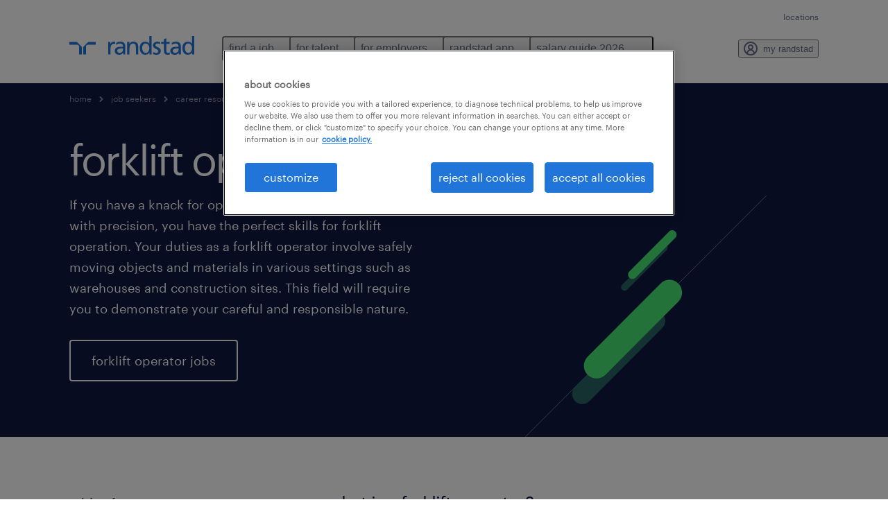

--- FILE ---
content_type: text/html
request_url: https://www.randstadusa.com/job-seeker/career-advice/job-profiles/forklift-operator/
body_size: 23247
content:

<!DOCTYPE html>
<html lang="en" dir="ltr" prefix="og: https://ogp.me/ns#" class="opco-us">
  <head>
    <meta charset="utf-8" />
<meta name="description" content="What does a forklift operator do, what will you earn, what does your working day look like and what competencies, experience, and training do you need?" />
<meta name="robots" content="index, follow, max-image-preview:large" />
<link rel="canonical" href="https://www.randstadusa.com/job-seeker/career-advice/job-profiles/forklift-operator/" />
<meta name="google" content="naOAHO4aDjxXO-OkYn7pyi3-MyNi39w3yocmpV7hRmE" />
<meta property="og:url" content="https://www.randstadusa.com/job-seeker/career-advice/job-profiles/forklift-operator/" />
<meta property="og:title" content="forklift operator" />
<meta property="og:description" content="What does a forklift operator do, what will you earn, what does your working day look like and what competencies, experience, and training do you need?" />
<meta property="og:image" content="https://www.randstadusa.com/s3fs-media/us/public/bynder/BA16C497-3536-4BA7-906425DF76D451AA-3.svg" />
<meta name="twitter:description" content="What does a forklift operator do, what will you earn, what does your working day look like and what competencies, experience, and training do you need?" />
<meta name="twitter:title" content="forklift operator" />
<meta name="twitter:image" content="https://www.randstadusa.com/s3fs-media/us/public/bynder/BA16C497-3536-4BA7-906425DF76D451AA-3.svg">
<meta name="google-site-verification" content="aY0tszqaz47UqRivSkAvxs-R908jTE9rjbG4P0SoR8A" />
<script type="application/ld+json">{"@context":"https://schema.org","@type":"FAQPage","mainEntity":[{"@type":"Question","name":"forklift operator job description","acceptedAnswer":{"@type":"Answer","text":"<p>As a forklift operator, you perform a vital function in different industries, effectively managing movement using forklifts. Your role entails various duties and responsibilities that require meticulousness and adherence to established protocols.One of your primary responsibilities is loading, unloading, and transporting materials. This requires you to carefully maneuver the forklift, lift heavy containers, and accurately position them at defined locations. It would help if you had a solid understanding of load capacities and balance to ensure safe and secure transport.</p><p>You are responsible for inspecting and maintaining forklift equipment. This includes conducting pre-shift inspections to check for damage, leaks, or malfunctions. If you identify any issues, you must report them immediately for repair or replacement. Regular maintenance tasks, such as oiling, fueling, and battery charging, are also part of your responsibilities.</p><p>Warehouse organization is another essential aspect of your role as a forklift operator. You must adequately stack and arrange materials to maximize space use and promote efficient workflow. Working closely with other team members, such as warehouse supervisors and logistics personnel, you coordinate and prioritize tasks effectively.</p><p>Your commitment to safety is paramount. Adhering to strict safety guidelines, wearing appropriate personal protective equipment (PPE), and following established protocols for safe loading, unloading, and maneuvering of materials are crucial. Maintaining a clean and organized work area is essential to minimize accidents and provide a safe working environment for everyone involved.</p>"}},{"@type":"Question","name":"forklift operator work environment","acceptedAnswer":{"@type":"Answer","text":"<p>Most forklift operators work indoors in a warehouse or storage facility. While these environments can be busy and noisy, they provide a stable and secure work environment with consistent schedules. However, sometimes, the environment may vary according to the temperature outside. Warehouses are known for being hot in the summer and cold in the winter. While you may encounter hazardous materials at your workplace, there are state and federal <a>regulations</a> in place to keep operators safe and protect the environment.</p><p>Forklift operator positions are typically in the private sector, with opportunities in various industries such as manufacturing, retail, and logistics. You'll be part of a team responsible for efficiently moving materials and goods, which can be an exciting and rewarding experience.</p><p>While working from home isn't an option for this role, some facilities may offer flexible scheduling options to help you balance work with other responsibilities. Employers may also provide training programs and career advancement opportunities.</p>"}},{"@type":"Question","name":"who are your colleagues?","acceptedAnswer":{"@type":"Answer","text":"<p>Depending on the industry and employer, you may work closely with:</p><ul><li><a>warehouse managers</a></li><li>shipping and receiving personnel</li><li>other forklift operators</li><li>suppliers, customers, and vendors who are picking up or delivering materials</li></ul><p>Forklift operators may work near:</p><ul><li><a>warehouse workers</a>, such as packers and pickers</li><li>equipment maintenance technicians</li><li><a>quality control specialists</a></li></ul><p>Depending on the industry, forklift operators may also work with:</p><ul><li><a>engineers</a></li><li><a>production managers</a></li><li>other specialists involved in the production or distribution process</li></ul><p>&nbsp;</p>"}},{"@type":"Question","name":"work schedule","acceptedAnswer":{"@type":"Answer","text":"<p>The work schedule for a forklift operator varies depending on the industry and employer. Forklift operators work full-time, which generally means a five-day workweek. The typical work hours can range from eight to 10 hours per day.</p><p>It's important to note that some industries, such as manufacturing or warehousing, may require forklift operators to work night shifts or weekends. This is especially true for companies that operate on a 24/7 basis to meet customer demands or accommodate production schedules.</p>"}},{"@type":"Question","name":"job outlook for a forklift operator","acceptedAnswer":{"@type":"Answer","text":"<p>This field has plenty of opportunities for growth and advancement. As companies rely on efficient supply chain operations, the demand for skilled forklift operators remains high.</p><p>With experience, you can move up to supervisory or managerial positions, overseeing teams of forklift operators and managing warehouse operations. You could also consider related job roles such as material handler, warehouse associate, logistics coordinator, or shipping and receiving clerk.</p><p>This job field offers a unique opportunity to gain valuable skills through on-the-job training. You can learn while working and develop the skills necessary to advance your career. This job field also has the potential for growth and advancement as you gain experience and expertise.</p><p>As technology advances, there may be opportunities to work with automated forklifts or other warehouse equipment. This could provide exciting new challenges and opportunities to develop new skills.</p>"}},{"@type":"Question","name":"benefits of working for randstad as a forklift operator","acceptedAnswer":{"@type":"Answer","text":"<p>Working through <a>Randstad</a> offers you a range of benefits:</p><ul><li>being paid weekly</li><li>flexibility</li><li>always a contact person you can fall back on and ask for help from</li><li>many training opportunities</li><li>a range of jobs in your area</li></ul><p>Want a permanent contract? But you wonder why it would be interesting for you to <a>work with a staffing company</a>? A temporary job as a forklift operator is often a stepping stone to an attractive permanent job. Every year, thousands of people earn a permanent contract with great employers thanks to a temporary job found through Randstad. What's more, many companies recruit their permanent employees through Randstad too!</p>"}},{"@type":"Question","name":"what does a forklift operator do?","acceptedAnswer":{"@type":"Answer","text":"<p>As a professional who drives small industrial vehicles, the forklift operator moves materials and goods around a warehouse, construction site, or factory. They may also load and unload trucks or other vehicles. A forklift operator must be trained and certified to operate the specific type of forklift that they will be using.</p>"}},{"@type":"Question","name":"how do I become a forklift operator?","acceptedAnswer":{"@type":"Answer","text":"<p>To become a forklift operator, you must complete a training program that covers both the theoretical and practical aspects of forklift operation. You'll also need to obtain a forklift operator's certification, demonstrating the necessary knowledge and skills to operate a forklift safely. Some employers may require a high school diploma or its equivalent.</p>"}},{"@type":"Question","name":"what are the safety considerations for forklift operators?","acceptedAnswer":{"@type":"Answer","text":"<p>Safety is a top priority for forklift operators. This means wearing the appropriate personal protective equipment, such as a hard hat, safety glasses, and steel-toed boots. You should also inspect the forklift before use, follow safe driving practices, and never exceed the weight limit of the forklift.</p>"}},{"@type":"Question","name":"how can I improve my forklift operation skills?","acceptedAnswer":{"@type":"Answer","text":"<p>To improve your forklift operation skills, take additional training courses, practice regularly, and learn from more experienced operators. You could also read the forklift operator's manual better to understand the features and capabilities of your specific machine.</p>"}},{"@type":"Question","name":"is operating a forklift dangerous?","acceptedAnswer":{"@type":"Answer","text":"<p>With proper training, forklift operation is safe. Since these are industrial vehicles that sometimes maneuver around other workers, it's essential to always follow safety protocols when operating a forklift. The most common forklift accidents include tip-overs, collisions with other vehicles or objects, and falls from the forklift.</p>"}},{"@type":"Question","name":"how do I find a job as a forklift operator?","acceptedAnswer":{"@type":"Answer","text":"<p>Applying for a forklift operator job is easy: <a>create a Randstad profile</a> and search our forklift operator jobs for vacancies in your area. Then simply send us your CV. If you do not have a resume, no worries. Just check out our resume builder. This state-of-the-art tool will help you to <a>create your own resume</a>. Need help with your application? Check out all our <a>job-hunting tips</a>!</p>"}}]}</script>
<meta name="MobileOptimized" content="width" />
<meta name="HandheldFriendly" content="true" />
<meta name="viewport" content="width=device-width, initial-scale=1.0" />
<script type="application/ld+json">{
    "@context": "https://schema.org",
    "@graph": [
        {
            "@type": "WebPage",
            "breadcrumb": {
                "@type": "BreadcrumbList",
                "itemListElement": [
                    {
                        "@type": "ListItem",
                        "position": 1,
                        "name": "home",
                        "item": "https://www.randstadusa.com/"
                    },
                    {
                        "@type": "ListItem",
                        "position": 2,
                        "name": "job seekers",
                        "item": "https://www.randstadusa.com/job-seeker/"
                    },
                    {
                        "@type": "ListItem",
                        "position": 3,
                        "name": "career resources",
                        "item": "https://www.randstadusa.com/job-seeker/career-advice/"
                    },
                    {
                        "@type": "ListItem",
                        "position": 4,
                        "name": "job profiles",
                        "item": "https://www.randstadusa.com/job-seeker/career-advice/job-profiles/"
                    },
                    {
                        "@type": "ListItem",
                        "position": 5,
                        "name": "Forklift Operator",
                        "item": "https://www.randstadusa.com/job-seeker/career-advice/job-profiles/forklift-operator/"
                    }
                ]
            },
            "author": {
                "@type": "Organization",
                "name": "Randstad USA",
                "url": "https://www.randstadusa.com/",
                "logo": {
                    "@type": "ImageObject",
                    "representativeOfPage": "True",
                    "url": "https://www.randstadusa.com/themes/custom/bluex/src/assets/img/logo-bluex.png"
                }
            }
        }
    ]
}</script>
<link rel="icon" href="/themes/custom/bluex/favicon.ico" type="image/vnd.microsoft.icon" />
<script>window.rbdCaptchaSiteKey = 'FCMT231J69T4L0P5'</script>
<script>window.rbdInvisibleCaptchaSiteKey = 'FCMT231J69T4L0P5'</script>
<script>window.captchaType = 'friendly_challenge'</script>
<script src="https://www.randstadusa.com/scripts/us/my-rand-client.js"></script>
<script src="https://www.randstadusa.com/scripts/us/global-datalayer.js"></script>
<script>
        window.dataLayer = window.dataLayer || [];
        var data = {"page":{"environment":"prd2","country":"US","language":"en","type":"other","breadcrumb":[],"search_results":{"search_result_amount":0,"search_result_distance":0,"search_result_page":0,"search_result_zip_code":"","search_result_keyword":""}}};
        var isTalentFoundation = 0;
        if (!isTalentFoundation) {
          data.page.breadcrumb = JSON.parse(sessionStorage.getItem('breadcrumb')) || [];
        }
        var next_breadcrumb = JSON.parse(sessionStorage.getItem('breadcrumb')) || [];
        next_breadcrumb.push(data.page.type);
        sessionStorage.setItem('breadcrumb', JSON.stringify(next_breadcrumb));
        if (window.dataLayer[0] !== undefined) {
          window.dataLayer[0].page = data.page;
          if (data.ecommerce) {
             window.dataLayer[0].ecommerce = data.ecommerce;
          }
        }
        else {
          window.dataLayer.push(data);
        };</script>
<script>window.a2a_config=window.a2a_config||{};a2a_config.callbacks=[];a2a_config.overlays=[];a2a_config.templates={};</script>

		  <title>Working as a forklift operator| Randstad USA</title>
	    <link rel="preload" href="/themes/custom/bluex/dist/assets/font/Graphik-Regular.woff2" as="font" type="font/woff2" crossorigin />

    <link rel="stylesheet" media="all" href="/sites/default/files/css/css_pMiH-08Wh33c7RJvJ9YedlNKIU04nlPB_Ft77j7gBUY.css?delta=0&amp;language=en&amp;theme=bluex&amp;include=eJx1yl0OwjAMA-ALdeuRKmeL2kJoo6RFcHsQGj8vPNn6bJLJt5ilE2SBOw8P9DKtIrCkyHyIMbaxNFxrxqi9BYUhG7R43G0qZP3KOptOkuqF96Bd5HN59kVqO3sw2tMGHVtB_OnrkX_3UydPELbxpuB3H3yJBOcH8XFR6Q" />
<link rel="stylesheet" media="all" href="/sites/default/files/css/css_roDcJzRWk9vkqVHYlESM7dsyQKlygdZVPsZ_koJbhxg.css?delta=1&amp;language=en&amp;theme=bluex&amp;include=eJx1yl0OwjAMA-ALdeuRKmeL2kJoo6RFcHsQGj8vPNn6bJLJt5ilE2SBOw8P9DKtIrCkyHyIMbaxNFxrxqi9BYUhG7R43G0qZP3KOptOkuqF96Bd5HN59kVqO3sw2tMGHVtB_OnrkX_3UydPELbxpuB3H3yJBOcH8XFR6Q" />

    <script src="https://www.randstadusa.com/scripts/us/gtm.js"></script>

    
  </head>
  <body class="path-node page-node-type-b2c-pillar-page">
    
<noscript>
      <style>
html:not(.js) .modal--navigation{visibility:visible;position:static}html:not(.js) .modal--navigation .modal__header{display:none}html:not(.js) .modal--navigation .modal__dialog::before{opacity:1;transform:translateY(0)}html:not(.js) .modal--navigation .modal__main{opacity:1;padding-bottom:12px;height:100%;margin-top:20px}html:not(.js) .modal--navigation .modal__main::after{transform:translateY(100%)}html:not(.js) .collapsible__content{max-height:100%}html:not(.js) .collapsible__button,html:not(.js) .collapsible__trigger.button,html:not(.js) .navigation__top .navigation__service{display:none}html:not(.js) .banner__slide.hidden{display:block!important}html:not(.js) .blog-overview__list{width:100%;display:block;margin-left:0!important;margin-right:0!important}html:not(.js) .blog-overview__list li{width:100%!important;margin-bottom:20px;padding:0!important}html:not(.js) .carousel-hidden{position:relative;visibility:visible;opacity:1}html:not(.js) .blog-overview--carousel .blog-overview__list:not(.slick-initialized){visibility:visible!important}

      </style>
</noscript>

    <noscript><iframe src="https://www.googletagmanager.com/ns.html?id=GTM-TKLRPB5" height="0" width="0" sandbox></iframe></noscript>
      <div class="dialog-off-canvas-main-canvas" data-off-canvas-main-canvas>
    <nav role="navigation" aria-label="Mega Menu"  id="block-bluex-megamenu">
        


<script type="application/json" id="mega-menu-navigation-props">
	{"items":[{"title":"find a job","children":[{"title":"job search","url":"\/jobs\/","children":[{"title":"submit your resume","url":"\/job-seeker\/submit-your-resume\/"},{"title":"temporary jobs","url":"\/jobs\/t-temporary%2Ccontract%2Ctemp-to-perm\/"},{"title":"permanent jobs","url":"\/jobs\/t-permanent%2Cpermanent\/"},{"title":"remote jobs","url":"\/jobs\/remote\/"},{"title":"career at randstad","url":"\/jobs\/internal\/"}]},{"title":"operational","url":"\/jobs\/","children":[{"title":"customer service","url":"\/jobs\/r-office-and-administrative-support-occupations\/s-randstad-office-and-administration\/"},{"title":"industrial management","url":"\/jobs\/r-management-occupations\/s-randstad-manufacturing-and-logistics\/"},{"title":"manufacturing & logistics","url":"\/jobs\/s-randstad-manufacturing-and-logistics\/"},{"title":"skilled trades","url":"\/jobs\/r-installation-maintenance-and-repair-occupations\/"}]},{"title":"professional","url":"\/jobs\/","children":[{"title":"business administration","url":"\/jobs\/r-office-and-administrative-support-occupations\/"},{"title":"engineering & design","url":"\/jobs\/s-randstad-engineering\/"},{"title":"finance & accounting","url":"\/jobs\/r-business-and-financial-operations-occupations\/"},{"title":"healthcare","url":"\/jobs\/r-healthcare-support-occupations\/"},{"title":"human resources","url":"\/jobs\/q-human-resources\/"},{"title":"legal","url":"\/jobs\/r-legal-occupations\/"},{"title":"life sciences","url":"\/jobs\/r-life-physical-and-social-science-occupations\/"},{"title":"sales & marketing","url":"\/jobs\/r-sales-and-related-occupations\/"},{"title":"executive","url":"\/jobs\/s-tatum-executive-services\/"}]},{"title":"digital","url":"\/jobs\/q-technologies\/","children":[{"title":"cloud & infrastructure","url":"\/jobs\/q-cloud-and-infrastructure\/"},{"title":"customer experience","url":"\/jobs\/q-customer-experience\/"},{"title":"data & analytics","url":"\/jobs\/q-analytics\/"},{"title":"digital & product engineering","url":"\/jobs\/q-product-engineering\/"}]},{"title":"randstad app","url":"\/randstad-app\/","children":[{"title":"discover the app","url":"\/randstad-app\/find-jobs\/"},{"title":"download on android","url":"https:\/\/rs.on-demandexchange.com\/9Rp5BPFK"},{"title":"download on apple","url":"https:\/\/rs.on-demandexchange.com\/9Rp5BPFK"}]}]},{"title":"for talent","children":[{"title":"our services","url":"\/job-seeker\/services\/","children":[{"title":"why work with us","url":"\/job-seeker\/why-work-with-randstad\/"},{"title":"our services","url":"\/job-seeker\/services\/"},{"title":"faq","url":"\/job-seeker\/talent-faq\/"}]},{"title":"operational","url":"\/job-seeker\/operational\/","children":[{"title":"customer service","url":"\/job-seeker\/explore-sectors\/call-contact-center\/"},{"title":"industrial management","url":"\/job-seeker\/explore-sectors\/industrial-management\/"},{"title":"manufacturing & logistics","url":"\/job-seeker\/explore-sectors\/manufacturing-logistics\/"},{"title":"skilled trades","url":"\/job-seeker\/explore-sectors\/skilled-trades\/"}]},{"title":"professional","url":"\/job-seeker\/professional\/","children":[{"title":"business administration","url":"\/job-seeker\/explore-sectors\/business-administration\/"},{"title":"engineering & design","url":"\/job-seeker\/explore-sectors\/engineering\/"},{"title":"finance & accounting","url":"\/job-seeker\/explore-sectors\/finance-accounting\/"},{"title":"healthcare","url":"\/job-seeker\/explore-sectors\/healthcare\/"},{"title":"HR & legal","url":"\/job-seeker\/explore-sectors\/legal-human-resources\/"},{"title":"life sciences","url":"\/job-seeker\/explore-sectors\/life-sciences\/"},{"title":"sales & marketing","url":"\/job-seeker\/explore-sectors\/sales-marketing\/"}]},{"title":"digital","url":"\/job-seeker\/digital\/","children":[{"title":"cloud & infrastructure","url":"\/job-seeker\/digital\/"},{"title":"customer experience","url":"\/job-seeker\/digital\/"},{"title":"data & analytics","url":"\/job-seeker\/digital\/"},{"title":"digital & product engineering","url":"\/job-seeker\/digital\/"}]},{"title":"career resources","url":"\/job-seeker\/career-advice\/","children":[{"title":"salary comparison tool","url":"\/job-seeker\/salary-comparison-tool"},{"title":"best jobs in 2026","url":"\/job-seeker\/best-jobs\/"},{"title":"job profiles","url":"\/job-seeker\/career-advice\/job-profiles\/"},{"title":"resume tips","url":"\/job-seeker\/career-advice\/resumes\/"},{"title":"job interview","url":"\/job-seeker\/career-advice\/interviews\/"},{"title":"resume builder","url":"\/job-seeker\/resume-builder\/"},{"title":"salary negotiation","url":"\/job-seeker\/career-advice\/salary\/"}]},{"title":"randstad app","url":"\/randstad-app\/find-jobs\/","children":[{"title":"discover the app","url":"\/randstad-app\/"},{"title":"download on android","url":"https:\/\/rs.on-demandexchange.com\/9Rp5BPFK"},{"title":"download on apple ","url":"https:\/\/rs.on-demandexchange.com\/9Rp5BPFK"},{"title":"faq","url":"\/randstad-app\/find-jobs\/#faq"}]}]},{"title":"for employers","children":[{"title":"services","url":"\/employers\/","children":[{"title":"find employees","url":"\/find-employees\/"},{"title":"contact sales","url":"\/contact\/business\/"},{"title":"our solutions","url":"\/employers\/our-solutions\/"},{"title":"industries we serve","url":"\/employers\/industries\/"},{"title":"why randstad","url":"\/employers\/why-randstad\/"},{"title":"randstad app","url":"https:\/\/www.randstadusa.com\/randstad-app\/find-workers\/"}]},{"title":"operational","url":"\/employers\/operational\/","children":[{"title":"customer service","url":"\/employers\/recruitment\/customer-service\/"},{"title":"industrial management","url":"\/employers\/recruitment\/industrial-management\/"},{"title":"manufacturing & logistics","url":"\/employers\/recruitment\/manufacturing-logistics\/"},{"title":"skilled trades","url":"\/employers\/recruitment\/skilled-trades\/"},{"title":"high volume solutions","url":"\/employers\/human-resource-solutions\/in-house-services\/"}]},{"title":"professional","url":"\/employers\/professional\/","children":[{"title":"business administration","url":"\/employers\/recruitment\/business-administration\/"},{"title":"engineering & design","url":"\/employers\/recruitment\/engineering-design\/"},{"title":"finance & accounting","url":"\/employers\/recruitment\/finance-accounting\/"},{"title":"healthcare","url":"\/employers\/recruitment\/healthcare\/"},{"title":"HR & legal","url":"\/employers\/recruitment\/hr-legal\/"},{"title":"life sciences","url":"\/employers\/recruitment\/life-sciences\/"},{"title":"sales & marketing","url":"\/employers\/recruitment\/sales-marketing\/"},{"title":"executive search & consulting","url":"\/employers\/finance-accounting-business-advisory\/executive-search\/"}]},{"title":"digital","url":"https:\/\/www.randstaddigital.com\/","children":[{"title":"cloud & infrastructure","url":"https:\/\/www.randstaddigital.com\/expertise\/cloud\/","attributes":{"target":"_blank"}},{"title":"customer experience","url":"https:\/\/www.randstaddigital.com\/expertise\/customer-experience\/","attributes":{"target":"_blank"}},{"title":"data & analytics","url":"https:\/\/www.randstaddigital.com\/expertise\/data-analytics\/","attributes":{"target":"_blank"}},{"title":"digital & product engineering","url":"https:\/\/www.randstaddigital.com\/expertise\/digital-product-engineering\/","attributes":{"target":"_blank"}}],"attributes":{"target":"_blank"}},{"title":"enterprise","url":"\/employers\/our-solutions\/randstad-enterprise\/","children":[{"title":"high volume & project hiring","url":"\/employers\/human-resource-solutions\/in-house-services\/high-volume-hiring-solution\/"},{"title":"managed services programs (msp)","url":"https:\/\/www.randstadenterprise.com\/solutions\/talent-acquisition\/msp\/","attributes":{"target":"_blank"}},{"title":"recruitment process outsourcing (rpo)","url":"https:\/\/www.randstadenterprise.com\/solutions\/talent-acquisition\/rpo\/","attributes":{"target":"_blank"}},{"title":"advisory consulting","url":"https:\/\/www.randstadenterprise.com\/advisory\/","attributes":{"target":"_blank"}},{"title":"talent transition","url":"\/employers\/our-solutions\/randstad-enterprise\/#talent_transition","attributes":{"target":"_blank"}}]},{"title":"workplace insights","url":"\/insights-blog\/business-insights\/","children":[{"title":"salary guide 2026","url":"\/employers\/salary-guide\/"},{"title":"executive insights","url":"\/insights-blog\/executive-insights\/"},{"title":"case studies","url":"\/business\/business-insights\/case-studies-success-stories\/"},{"title":"talent acquisition","url":"\/business\/business-insights\/talent-acquisition\/"},{"title":"compensation & benefits","url":"\/business\/business-insights\/salary-insights\/"},{"title":"market trends","url":"\/employers\/adapt-and-thrive\/"}]}]},{"title":"randstad app","children":[{"title":"find a job","url":"\/randstad-app\/find-jobs\/","children":[{"title":"discover the app","url":"\/randstad-app\/find-jobs\/"},{"title":"download on android","url":"https:\/\/rs.on-demandexchange.com\/nf2x4iua","attributes":{"target":"_blank"}},{"title":"download on apple","url":"https:\/\/rs.on-demandexchange.com\/nf2x4iua","attributes":{"target":"_blank"}},{"title":"faq","url":"\/randstad-app\/find-jobs\/#faq"}]},{"title":"find workers","url":"\/randstad-app\/find-workers\/","children":[{"title":"discover the app","url":"\/randstad-app\/find-workers\/"},{"title":"download on android","url":"https:\/\/rs.on-demandexchange.com\/ssElEPrc","attributes":{"target":"_blank"}},{"title":"download on apple","url":"https:\/\/rs.on-demandexchange.com\/ssElEPrc","attributes":{"target":"_blank"}},{"title":"faq","url":"\/randstad-app\/find-workers\/#faq"}]}]},{"title":"salary guide 2026","children":[{"title":"download the guide","url":"\/employers\/salary-guide\/"},{"title":"contact our sales team","url":"\/contact\/business\/"},{"title":"salary insights","url":"\/business\/business-insights\/salary-insights\/"}]}],"aria":{"navigation":{"menu":"menu","navigation":"navigation","close":"close"},"megaMenu":{"main":"main","close":"close menu"}},"logo":{"title":"Randstad","href":"\/"},"utilityItems":[{"title":"locations","url":"\/local\/"}],"myRandstad":{"text":"my randstad","href":"\/my-randstad","popoverTrigger":"login-popover"}}
</script>

<div data-rel-component="navigation" data-rel-component-props-id="mega-menu-navigation-props"><div class="rel_base rel_c_megamenu rel_relative rel_z-10 rel_bg-default lg:rel_flex lg:rel_items-center" data-rel-theme="light-default"><div class="lg:rel_container lg:rel_mx-auto lg:rel_grid lg:rel_grid-cols-[1fr_min-content] lg:rel_flex-wrap xl:rel_flex max-lg:[&_a]:rel_no-underline" style="overflow:hidden;visibility:hidden"><div class="rel_w-full lg:rel_pb-6 lg:rel_pt-2"><div class="rel_mx-auto rel_hidden rel_gap-x-6 rel_pb-1 rel_pt-2 rel_text-link-xs lg:rel_flex lg:rel_w-full lg:rel_justify-end"><a href="/local/" class="!rel_text-on-bg-default-subtle rel_underline hover:!rel_text-on-bg-default-link-hover active:!rel_text-on-bg-default-link-pressed">locations</a></div><div class="rel_box-content rel_flex rel_items-center rel_gap-x-2 rel_py-3 max-lg:rel_pl-6 max-lg:rel_pr-4 lg:rel_grid lg:rel_grid-cols-[auto_minmax(min-content,1fr)_auto] lg:rel_gap-0 lg:rel_border-none lg:rel_pt-4 lg:rel_pb-2"><div class="rel_inline-flex lg:rel_self-start lg:rel_pr-10"><a href="/" class="rel_c_megamenu__logo-link rel_inline-flex rel_object-left lg:rel_flex-shrink-0 lg:rel_self-start"><svg xmlns="http://www.w3.org/2000/svg" viewbox="0 0 205 30.64"><title>randstad</title><path d="M15.95,30.32H20.5V18.87a2.26,2.26,0,0,0-.67-1.62l-6.75-6.75a2.25,2.25,0,0,0-1.62-.67H0v4.56H12.53a3.42,3.42,0,0,1,3.42,3.42Z" transform="translate(0 -0.18)"></path><path d="M27.28,30.32H22.72V18.87a2.26,2.26,0,0,1,.67-1.62l6.75-6.75a2.25,2.25,0,0,1,1.62-.67H43.22v4.56H30.69a3.42,3.42,0,0,0-3.42,3.42Z" transform="translate(0 -0.18)"></path><path d="M63.8,9.82h3.52V13h.08a6.24,6.24,0,0,1,5.34-3.66,10.69,10.69,0,0,1,2.49.28V13a5.6,5.6,0,0,0-2.09-.36c-3.38,0-5.59,3.22-5.59,8.37v9.33H63.8Z" transform="translate(0 -0.18)"></path><path d="M179.24,22.35c0,3.09-2,5.44-5.7,5.44-1.72,0-3.81-1.18-3.81-3.36,0-3.65,5.06-4,7.1-4,.8,0,1.6.08,2.41.08Zm-11-7.87a9.52,9.52,0,0,1,5.94-2.13c3.77,0,5.05,1.84,5.05,5.38-1.48-.08-2.53-.08-4-.08-3.89,0-9.52,1.6-9.52,6.75,0,4.5,3.1,6.42,7.51,6.42a7.6,7.6,0,0,0,6.34-3.11h.08v2.61H183V17.79c0-5.6-2.36-8.47-8.21-8.47A13.1,13.1,0,0,0,168,11.24Z" transform="translate(0 -0.18)"></path><path d="M88,22.35c0,3.09-2,5.44-5.7,5.44-1.73,0-3.81-1.18-3.81-3.36,0-3.65,5.06-4,7.1-4,.8,0,1.6.08,2.41.08ZM77,14.48A9.52,9.52,0,0,1,83,12.35c3.77,0,5.06,1.84,5.06,5.38-1.48-.08-2.53-.08-4-.08-3.89,0-9.52,1.6-9.52,6.75,0,4.5,3.1,6.42,7.51,6.42a7.6,7.6,0,0,0,6.34-3.11h.08v2.61H91.8V17.79c0-5.6-2.36-8.47-8.21-8.47a13.1,13.1,0,0,0-6.74,1.92Z" transform="translate(0 -0.18)"></path><path d="M94.88,9.82h3.64V13h.08a7.39,7.39,0,0,1,6.73-3.72c5.31,0,7.66,3.28,7.66,8.79V30.32h-3.76V19.69c0-4.79-1-7.13-4.35-7.33-4.31,0-6.24,3.47-6.24,8.48v9.48H94.88Z" transform="translate(0 -0.18)"></path><path d="M137.55,26.33a10.06,10.06,0,0,0,4.7,1.45c1.72,0,3.85-.73,3.85-2.95,0-3.76-8.87-3.43-8.87-9.21,0-4.27,3.18-6.31,7.23-6.31a15.49,15.49,0,0,1,4.7.81l-.32,3.27a11,11,0,0,0-4-1.05c-1.92,0-3.61.81-3.61,2.51,0,4.2,8.87,3,8.87,9.58,0,4.39-3.5,6.39-7.15,6.39a11.84,11.84,0,0,1-5.62-1.12Z" transform="translate(0 -0.18)"></path><path d="M164.48,12.85h-5.43V24.11c0,2.38,1.45,3.67,3.17,3.67a4.65,4.65,0,0,0,2.57-.73v3.2a11.94,11.94,0,0,1-3.21.56c-3.89,0-6.29-1.83-6.29-5.94v-12h-4.62v-3h4.62V5.08l3.76-1.2V9.82h5.43Z" transform="translate(0 -0.18)"></path><path d="M189.56,20c-.08-3.76,1.53-7.64,5.62-7.64s6.06,3.92,6.06,7.76c0,3.43-1.77,7.68-6,7.68C191.17,27.79,189.48,23.22,189.56,20ZM201.4,30.32H205V.18h-3.76V12.6h-.08C200,10.72,198,9.32,194.38,9.32c-5.94,0-8.84,4.85-8.84,10.37s2.61,11.13,8.8,11.13a8.22,8.22,0,0,0,7-3.36h.08Z" transform="translate(0 -0.18)"></path><path d="M119.57,20c-.08-3.76,1.53-7.64,5.62-7.64s6.06,3.92,6.06,7.76c0,3.43-1.77,7.68-6,7.68C121.17,27.79,119.48,23.22,119.57,20Zm11.84,10.33H135V.18h-3.76V12.6h-.08C130,10.72,128,9.32,124.38,9.32c-5.94,0-8.84,4.85-8.84,10.37s2.61,11.13,8.8,11.13a8.22,8.22,0,0,0,7-3.36h.08Z" transform="translate(0 -0.18)"></path></svg></a></div><div class="rel_hidden lg:rel_block"><div class="lg:rel_inline-flex"><nav aria-label="main" ><ul class="rel_flex rel_flex-col lg:rel_flex-row lg:rel_gap-2"><li><button aria-haspopup="true" aria-expanded="false" class="rel_c_megamenu__l1-btn rel_group">find a job<span class="rel_c_megamenu__btn-icon-wrap"><svg viewbox="0 0 20 20" xmlns="http://www.w3.org/2000/svg" aria-hidden="true" class="rel_c_megamenu__btn-icon rel_c_megamenu__l1-btn-icon"><path d="M18,6.5c0,0.3-0.1,0.5-0.3,0.7l-7,7c-0.4,0.4-1,0.4-1.4,0l-7-7c-0.4-0.4-0.4-1,0-1.4c0.4-0.4,1-0.4,1.4,0l6.3,6.3l6.3-6.3c0.4-0.4,1-0.4,1.4,0C17.9,6,18,6.2,18,6.5"></path></svg></span></button><div class="rel_fixed rel_left-0 rel_hidden rel_h-full rel_w-full lg:rel_mt-3"></div><div class="rel_c_megamenu__menu rel_hidden lg:rel_-mt-6" data-rel-mega-menu="true"><div class="rel_relative rel_w-full lg:rel_container lg:rel_mx-auto"><div class="rel_sticky rel_top-0 rel_h-px rel_border-t rel_border-default max-lg:rel_hidden"></div><div class="lg:rel_flex lg:rel_gap-x-1"><div class="rel_order-2 rel_hidden rel_flex-shrink-0 lg:rel_block"><button type="button" aria-label="close menu" class="rel_c_megamenu__close-btn"><span class="rel_size-[20px]"><svg viewbox="0 0 20 20" xmlns="http://www.w3.org/2000/svg" aria-hidden="true" class="rel_fill-icon-on-bg-tertiary-idle"><path d="M11.4141,10 L17.7071,3.707 C18.0981,3.316 18.0981,2.684 17.7071,2.293 C17.3161,1.902 16.6841,1.902 16.2931,2.293 L10.0001,8.586 L3.7071,2.293 C3.3161,1.902 2.6841,1.902 2.2931,2.293 C1.9021,2.684 1.9021,3.316 2.2931,3.707 L8.5861,10 L2.2931,16.293 C1.9021,16.684 1.9021,17.316 2.2931,17.707 C2.4881,17.902 2.7441,18 3.0001,18 C3.2561,18 3.5121,17.902 3.7071,17.707 L10.0001,11.414 L16.2931,17.707 C16.4881,17.902 16.7441,18 17.0001,18 C17.2561,18 17.5121,17.902 17.7071,17.707 C18.0981,17.316 18.0981,16.683 17.7071,16.292 L11.4141,10 Z"></path></svg></span></button></div><ul class="rel_c_megamenu__menu-list"><li class="rel_c_megamenu__menu-item"><a href="/jobs/" class="rel_c_megamenu__l2-link" >job search</a><ul class="rel_flex rel_flex-col rel_c_megamenu__l3-list"><li><a href="/job-seeker/submit-your-resume/" class="rel_c_megamenu__l4-link">submit your resume</a></li><li><a href="/jobs/t-temporary%2Ccontract%2Ctemp-to-perm/" class="rel_c_megamenu__l4-link">temporary jobs</a></li><li><a href="/jobs/t-permanent%2Cpermanent/" class="rel_c_megamenu__l4-link">permanent jobs</a></li><li><a href="/jobs/remote/" class="rel_c_megamenu__l4-link">remote jobs</a></li><li><a href="/jobs/internal/" class="rel_c_megamenu__l4-link">career at randstad</a></li></ul></li><li class="rel_c_megamenu__menu-item"><a href="/jobs/" class="rel_c_megamenu__l2-link" >operational</a><ul class="rel_flex rel_flex-col rel_c_megamenu__l3-list"><li><a href="/jobs/r-office-and-administrative-support-occupations/s-randstad-office-and-administration/" class="rel_c_megamenu__l4-link">customer service</a></li><li><a href="/jobs/r-management-occupations/s-randstad-manufacturing-and-logistics/" class="rel_c_megamenu__l4-link">industrial management</a></li><li><a href="/jobs/s-randstad-manufacturing-and-logistics/" class="rel_c_megamenu__l4-link">manufacturing &amp; logistics</a></li><li><a href="/jobs/r-installation-maintenance-and-repair-occupations/" class="rel_c_megamenu__l4-link">skilled trades</a></li></ul></li><li class="rel_c_megamenu__menu-item"><a href="/jobs/" class="rel_c_megamenu__l2-link" >professional</a><ul class="rel_flex rel_flex-col rel_c_megamenu__l3-list"><li><a href="/jobs/r-office-and-administrative-support-occupations/" class="rel_c_megamenu__l4-link">business administration</a></li><li><a href="/jobs/s-randstad-engineering/" class="rel_c_megamenu__l4-link">engineering &amp; design</a></li><li><a href="/jobs/r-business-and-financial-operations-occupations/" class="rel_c_megamenu__l4-link">finance &amp; accounting</a></li><li><a href="/jobs/r-healthcare-support-occupations/" class="rel_c_megamenu__l4-link">healthcare</a></li><li><a href="/jobs/q-human-resources/" class="rel_c_megamenu__l4-link">human resources</a></li><li><a href="/jobs/r-legal-occupations/" class="rel_c_megamenu__l4-link">legal</a></li><li><a href="/jobs/r-life-physical-and-social-science-occupations/" class="rel_c_megamenu__l4-link">life sciences</a></li><li><a href="/jobs/r-sales-and-related-occupations/" class="rel_c_megamenu__l4-link">sales &amp; marketing</a></li><li><a href="/jobs/s-tatum-executive-services/" class="rel_c_megamenu__l4-link">executive</a></li></ul></li><li class="rel_c_megamenu__menu-item"><a href="/jobs/q-technologies/" class="rel_c_megamenu__l2-link" >digital</a><ul class="rel_flex rel_flex-col rel_c_megamenu__l3-list"><li><a href="/jobs/q-cloud-and-infrastructure/" class="rel_c_megamenu__l4-link">cloud &amp; infrastructure</a></li><li><a href="/jobs/q-customer-experience/" class="rel_c_megamenu__l4-link">customer experience</a></li><li><a href="/jobs/q-analytics/" class="rel_c_megamenu__l4-link">data &amp; analytics</a></li><li><a href="/jobs/q-product-engineering/" class="rel_c_megamenu__l4-link">digital &amp; product engineering</a></li></ul></li><li class="rel_c_megamenu__menu-item"><a href="/randstad-app/" class="rel_c_megamenu__l2-link" >randstad app</a><ul class="rel_flex rel_flex-col rel_c_megamenu__l3-list"><li><a href="/randstad-app/find-jobs/" class="rel_c_megamenu__l4-link">discover the app</a></li><li><a href="https://rs.on-demandexchange.com/9Rp5BPFK" class="rel_c_megamenu__l4-link">download on android</a></li><li><a href="https://rs.on-demandexchange.com/9Rp5BPFK" class="rel_c_megamenu__l4-link">download on apple</a></li></ul></li></ul></div></div></div><div class="rel_my-1 rel_border-b rel_border-default lg:rel_hidden"></div></li><li><button aria-haspopup="true" aria-expanded="false" class="rel_c_megamenu__l1-btn rel_group">for talent<span class="rel_c_megamenu__btn-icon-wrap"><svg viewbox="0 0 20 20" xmlns="http://www.w3.org/2000/svg" aria-hidden="true" class="rel_c_megamenu__btn-icon rel_c_megamenu__l1-btn-icon"><path d="M18,6.5c0,0.3-0.1,0.5-0.3,0.7l-7,7c-0.4,0.4-1,0.4-1.4,0l-7-7c-0.4-0.4-0.4-1,0-1.4c0.4-0.4,1-0.4,1.4,0l6.3,6.3l6.3-6.3c0.4-0.4,1-0.4,1.4,0C17.9,6,18,6.2,18,6.5"></path></svg></span></button><div class="rel_fixed rel_left-0 rel_hidden rel_h-full rel_w-full lg:rel_mt-3"></div><div class="rel_c_megamenu__menu rel_hidden lg:rel_-mt-6" data-rel-mega-menu="true"><div class="rel_relative rel_w-full lg:rel_container lg:rel_mx-auto"><div class="rel_sticky rel_top-0 rel_h-px rel_border-t rel_border-default max-lg:rel_hidden"></div><div class="lg:rel_flex lg:rel_gap-x-1"><div class="rel_order-2 rel_hidden rel_flex-shrink-0 lg:rel_block"><button type="button" aria-label="close menu" class="rel_c_megamenu__close-btn"><span class="rel_size-[20px]"><svg viewbox="0 0 20 20" xmlns="http://www.w3.org/2000/svg" aria-hidden="true" class="rel_fill-icon-on-bg-tertiary-idle"><path d="M11.4141,10 L17.7071,3.707 C18.0981,3.316 18.0981,2.684 17.7071,2.293 C17.3161,1.902 16.6841,1.902 16.2931,2.293 L10.0001,8.586 L3.7071,2.293 C3.3161,1.902 2.6841,1.902 2.2931,2.293 C1.9021,2.684 1.9021,3.316 2.2931,3.707 L8.5861,10 L2.2931,16.293 C1.9021,16.684 1.9021,17.316 2.2931,17.707 C2.4881,17.902 2.7441,18 3.0001,18 C3.2561,18 3.5121,17.902 3.7071,17.707 L10.0001,11.414 L16.2931,17.707 C16.4881,17.902 16.7441,18 17.0001,18 C17.2561,18 17.5121,17.902 17.7071,17.707 C18.0981,17.316 18.0981,16.683 17.7071,16.292 L11.4141,10 Z"></path></svg></span></button></div><ul class="rel_c_megamenu__menu-list"><li class="rel_c_megamenu__menu-item"><a href="/job-seeker/services/" class="rel_c_megamenu__l2-link" >our services</a><ul class="rel_flex rel_flex-col rel_c_megamenu__l3-list"><li><a href="/job-seeker/why-work-with-randstad/" class="rel_c_megamenu__l4-link">why work with us</a></li><li><a href="/job-seeker/services/" class="rel_c_megamenu__l4-link">our services</a></li><li><a href="/job-seeker/talent-faq/" class="rel_c_megamenu__l4-link">faq</a></li></ul></li><li class="rel_c_megamenu__menu-item"><a href="/job-seeker/operational/" class="rel_c_megamenu__l2-link" >operational</a><ul class="rel_flex rel_flex-col rel_c_megamenu__l3-list"><li><a href="/job-seeker/explore-sectors/call-contact-center/" class="rel_c_megamenu__l4-link">customer service</a></li><li><a href="/job-seeker/explore-sectors/industrial-management/" class="rel_c_megamenu__l4-link">industrial management</a></li><li><a href="/job-seeker/explore-sectors/manufacturing-logistics/" class="rel_c_megamenu__l4-link">manufacturing &amp; logistics</a></li><li><a href="/job-seeker/explore-sectors/skilled-trades/" class="rel_c_megamenu__l4-link">skilled trades</a></li></ul></li><li class="rel_c_megamenu__menu-item"><a href="/job-seeker/professional/" class="rel_c_megamenu__l2-link" >professional</a><ul class="rel_flex rel_flex-col rel_c_megamenu__l3-list"><li><a href="/job-seeker/explore-sectors/business-administration/" class="rel_c_megamenu__l4-link">business administration</a></li><li><a href="/job-seeker/explore-sectors/engineering/" class="rel_c_megamenu__l4-link">engineering &amp; design</a></li><li><a href="/job-seeker/explore-sectors/finance-accounting/" class="rel_c_megamenu__l4-link">finance &amp; accounting</a></li><li><a href="/job-seeker/explore-sectors/healthcare/" class="rel_c_megamenu__l4-link">healthcare</a></li><li><a href="/job-seeker/explore-sectors/legal-human-resources/" class="rel_c_megamenu__l4-link">HR &amp; legal</a></li><li><a href="/job-seeker/explore-sectors/life-sciences/" class="rel_c_megamenu__l4-link">life sciences</a></li><li><a href="/job-seeker/explore-sectors/sales-marketing/" class="rel_c_megamenu__l4-link">sales &amp; marketing</a></li></ul></li><li class="rel_c_megamenu__menu-item"><a href="/job-seeker/digital/" class="rel_c_megamenu__l2-link" >digital</a><ul class="rel_flex rel_flex-col rel_c_megamenu__l3-list"><li><a href="/job-seeker/digital/" class="rel_c_megamenu__l4-link">cloud &amp; infrastructure</a></li><li><a href="/job-seeker/digital/" class="rel_c_megamenu__l4-link">customer experience</a></li><li><a href="/job-seeker/digital/" class="rel_c_megamenu__l4-link">data &amp; analytics</a></li><li><a href="/job-seeker/digital/" class="rel_c_megamenu__l4-link">digital &amp; product engineering</a></li></ul></li><li class="rel_c_megamenu__menu-item"><a href="/job-seeker/career-advice/" class="rel_c_megamenu__l2-link" >career resources</a><ul class="rel_flex rel_flex-col rel_c_megamenu__l3-list"><li><a href="/job-seeker/salary-comparison-tool" class="rel_c_megamenu__l4-link">salary comparison tool</a></li><li><a href="/job-seeker/best-jobs/" class="rel_c_megamenu__l4-link">best jobs in 2026</a></li><li><a href="/job-seeker/career-advice/job-profiles/" class="rel_c_megamenu__l4-link">job profiles</a></li><li><a href="/job-seeker/career-advice/resumes/" class="rel_c_megamenu__l4-link">resume tips</a></li><li><a href="/job-seeker/career-advice/interviews/" class="rel_c_megamenu__l4-link">job interview</a></li><li><a href="/job-seeker/resume-builder/" class="rel_c_megamenu__l4-link">resume builder</a></li><li><a href="/job-seeker/career-advice/salary/" class="rel_c_megamenu__l4-link">salary negotiation</a></li></ul></li><li class="rel_c_megamenu__menu-item"><a href="/randstad-app/find-jobs/" class="rel_c_megamenu__l2-link" >randstad app</a><ul class="rel_flex rel_flex-col rel_c_megamenu__l3-list"><li><a href="/randstad-app/" class="rel_c_megamenu__l4-link">discover the app</a></li><li><a href="https://rs.on-demandexchange.com/9Rp5BPFK" class="rel_c_megamenu__l4-link">download on android</a></li><li><a href="https://rs.on-demandexchange.com/9Rp5BPFK" class="rel_c_megamenu__l4-link">download on apple </a></li><li><a href="/randstad-app/find-jobs/#faq" class="rel_c_megamenu__l4-link">faq</a></li></ul></li></ul></div></div></div><div class="rel_my-1 rel_border-b rel_border-default lg:rel_hidden"></div></li><li><button aria-haspopup="true" aria-expanded="false" class="rel_c_megamenu__l1-btn rel_group">for employers<span class="rel_c_megamenu__btn-icon-wrap"><svg viewbox="0 0 20 20" xmlns="http://www.w3.org/2000/svg" aria-hidden="true" class="rel_c_megamenu__btn-icon rel_c_megamenu__l1-btn-icon"><path d="M18,6.5c0,0.3-0.1,0.5-0.3,0.7l-7,7c-0.4,0.4-1,0.4-1.4,0l-7-7c-0.4-0.4-0.4-1,0-1.4c0.4-0.4,1-0.4,1.4,0l6.3,6.3l6.3-6.3c0.4-0.4,1-0.4,1.4,0C17.9,6,18,6.2,18,6.5"></path></svg></span></button><div class="rel_fixed rel_left-0 rel_hidden rel_h-full rel_w-full lg:rel_mt-3"></div><div class="rel_c_megamenu__menu rel_hidden lg:rel_-mt-6" data-rel-mega-menu="true"><div class="rel_relative rel_w-full lg:rel_container lg:rel_mx-auto"><div class="rel_sticky rel_top-0 rel_h-px rel_border-t rel_border-default max-lg:rel_hidden"></div><div class="lg:rel_flex lg:rel_gap-x-1"><div class="rel_order-2 rel_hidden rel_flex-shrink-0 lg:rel_block"><button type="button" aria-label="close menu" class="rel_c_megamenu__close-btn"><span class="rel_size-[20px]"><svg viewbox="0 0 20 20" xmlns="http://www.w3.org/2000/svg" aria-hidden="true" class="rel_fill-icon-on-bg-tertiary-idle"><path d="M11.4141,10 L17.7071,3.707 C18.0981,3.316 18.0981,2.684 17.7071,2.293 C17.3161,1.902 16.6841,1.902 16.2931,2.293 L10.0001,8.586 L3.7071,2.293 C3.3161,1.902 2.6841,1.902 2.2931,2.293 C1.9021,2.684 1.9021,3.316 2.2931,3.707 L8.5861,10 L2.2931,16.293 C1.9021,16.684 1.9021,17.316 2.2931,17.707 C2.4881,17.902 2.7441,18 3.0001,18 C3.2561,18 3.5121,17.902 3.7071,17.707 L10.0001,11.414 L16.2931,17.707 C16.4881,17.902 16.7441,18 17.0001,18 C17.2561,18 17.5121,17.902 17.7071,17.707 C18.0981,17.316 18.0981,16.683 17.7071,16.292 L11.4141,10 Z"></path></svg></span></button></div><ul class="rel_c_megamenu__menu-list"><li class="rel_c_megamenu__menu-item"><a href="/employers/" class="rel_c_megamenu__l2-link" >services</a><ul class="rel_flex rel_flex-col rel_c_megamenu__l3-list"><li><a href="/find-employees/" class="rel_c_megamenu__l4-link">find employees</a></li><li><a href="/contact/business/" class="rel_c_megamenu__l4-link">contact sales</a></li><li><a href="/employers/our-solutions/" class="rel_c_megamenu__l4-link">our solutions</a></li><li><a href="/employers/industries/" class="rel_c_megamenu__l4-link">industries we serve</a></li><li><a href="/employers/why-randstad/" class="rel_c_megamenu__l4-link">why randstad</a></li><li><a href="https://www.randstadusa.com/randstad-app/find-workers/" class="rel_c_megamenu__l4-link">randstad app</a></li></ul></li><li class="rel_c_megamenu__menu-item"><a href="/employers/operational/" class="rel_c_megamenu__l2-link" >operational</a><ul class="rel_flex rel_flex-col rel_c_megamenu__l3-list"><li><a href="/employers/recruitment/customer-service/" class="rel_c_megamenu__l4-link">customer service</a></li><li><a href="/employers/recruitment/industrial-management/" class="rel_c_megamenu__l4-link">industrial management</a></li><li><a href="/employers/recruitment/manufacturing-logistics/" class="rel_c_megamenu__l4-link">manufacturing &amp; logistics</a></li><li><a href="/employers/recruitment/skilled-trades/" class="rel_c_megamenu__l4-link">skilled trades</a></li><li><a href="/employers/human-resource-solutions/in-house-services/" class="rel_c_megamenu__l4-link">high volume solutions</a></li></ul></li><li class="rel_c_megamenu__menu-item"><a href="/employers/professional/" class="rel_c_megamenu__l2-link" >professional</a><ul class="rel_flex rel_flex-col rel_c_megamenu__l3-list"><li><a href="/employers/recruitment/business-administration/" class="rel_c_megamenu__l4-link">business administration</a></li><li><a href="/employers/recruitment/engineering-design/" class="rel_c_megamenu__l4-link">engineering &amp; design</a></li><li><a href="/employers/recruitment/finance-accounting/" class="rel_c_megamenu__l4-link">finance &amp; accounting</a></li><li><a href="/employers/recruitment/healthcare/" class="rel_c_megamenu__l4-link">healthcare</a></li><li><a href="/employers/recruitment/hr-legal/" class="rel_c_megamenu__l4-link">HR &amp; legal</a></li><li><a href="/employers/recruitment/life-sciences/" class="rel_c_megamenu__l4-link">life sciences</a></li><li><a href="/employers/recruitment/sales-marketing/" class="rel_c_megamenu__l4-link">sales &amp; marketing</a></li><li><a href="/employers/finance-accounting-business-advisory/executive-search/" class="rel_c_megamenu__l4-link">executive search &amp; consulting</a></li></ul></li><li class="rel_c_megamenu__menu-item"><a href="https://www.randstaddigital.com/" class="rel_c_megamenu__l2-link"  target="_blank" >digital</a><ul class="rel_flex rel_flex-col rel_c_megamenu__l3-list"><li><a href="https://www.randstaddigital.com/expertise/cloud/" class="rel_c_megamenu__l4-link" target="_blank" >cloud &amp; infrastructure</a></li><li><a href="https://www.randstaddigital.com/expertise/customer-experience/" class="rel_c_megamenu__l4-link" target="_blank" >customer experience</a></li><li><a href="https://www.randstaddigital.com/expertise/data-analytics/" class="rel_c_megamenu__l4-link" target="_blank" >data &amp; analytics</a></li><li><a href="https://www.randstaddigital.com/expertise/digital-product-engineering/" class="rel_c_megamenu__l4-link" target="_blank" >digital &amp; product engineering</a></li></ul></li><li class="rel_c_megamenu__menu-item"><a href="/employers/our-solutions/randstad-enterprise/" class="rel_c_megamenu__l2-link" >enterprise</a><ul class="rel_flex rel_flex-col rel_c_megamenu__l3-list"><li><a href="/employers/human-resource-solutions/in-house-services/high-volume-hiring-solution/" class="rel_c_megamenu__l4-link">high volume &amp; project hiring</a></li><li><a href="https://www.randstadenterprise.com/solutions/talent-acquisition/msp/" class="rel_c_megamenu__l4-link" target="_blank" >managed services programs (msp)</a></li><li><a href="https://www.randstadenterprise.com/solutions/talent-acquisition/rpo/" class="rel_c_megamenu__l4-link" target="_blank" >recruitment process outsourcing (rpo)</a></li><li><a href="https://www.randstadenterprise.com/advisory/" class="rel_c_megamenu__l4-link" target="_blank" >advisory consulting</a></li><li><a href="/employers/our-solutions/randstad-enterprise/#talent_transition" class="rel_c_megamenu__l4-link" target="_blank" >talent transition</a></li></ul></li><li class="rel_c_megamenu__menu-item"><a href="/insights-blog/business-insights/" class="rel_c_megamenu__l2-link" >workplace insights</a><ul class="rel_flex rel_flex-col rel_c_megamenu__l3-list"><li><a href="/employers/salary-guide/" class="rel_c_megamenu__l4-link">salary guide 2026</a></li><li><a href="/insights-blog/executive-insights/" class="rel_c_megamenu__l4-link">executive insights</a></li><li><a href="/business/business-insights/case-studies-success-stories/" class="rel_c_megamenu__l4-link">case studies</a></li><li><a href="/business/business-insights/talent-acquisition/" class="rel_c_megamenu__l4-link">talent acquisition</a></li><li><a href="/business/business-insights/salary-insights/" class="rel_c_megamenu__l4-link">compensation &amp; benefits</a></li><li><a href="/employers/adapt-and-thrive/" class="rel_c_megamenu__l4-link">market trends</a></li></ul></li></ul></div></div></div><div class="rel_my-1 rel_border-b rel_border-default lg:rel_hidden"></div></li><li><button aria-haspopup="true" aria-expanded="false" class="rel_c_megamenu__l1-btn rel_group">randstad app<span class="rel_c_megamenu__btn-icon-wrap"><svg viewbox="0 0 20 20" xmlns="http://www.w3.org/2000/svg" aria-hidden="true" class="rel_c_megamenu__btn-icon rel_c_megamenu__l1-btn-icon"><path d="M18,6.5c0,0.3-0.1,0.5-0.3,0.7l-7,7c-0.4,0.4-1,0.4-1.4,0l-7-7c-0.4-0.4-0.4-1,0-1.4c0.4-0.4,1-0.4,1.4,0l6.3,6.3l6.3-6.3c0.4-0.4,1-0.4,1.4,0C17.9,6,18,6.2,18,6.5"></path></svg></span></button><div class="rel_fixed rel_left-0 rel_hidden rel_h-full rel_w-full lg:rel_mt-3"></div><div class="rel_c_megamenu__menu rel_hidden lg:rel_-mt-6" data-rel-mega-menu="true"><div class="rel_relative rel_w-full lg:rel_container lg:rel_mx-auto"><div class="rel_sticky rel_top-0 rel_h-px rel_border-t rel_border-default max-lg:rel_hidden"></div><div class="lg:rel_flex lg:rel_gap-x-1"><div class="rel_order-2 rel_hidden rel_flex-shrink-0 lg:rel_block"><button type="button" aria-label="close menu" class="rel_c_megamenu__close-btn"><span class="rel_size-[20px]"><svg viewbox="0 0 20 20" xmlns="http://www.w3.org/2000/svg" aria-hidden="true" class="rel_fill-icon-on-bg-tertiary-idle"><path d="M11.4141,10 L17.7071,3.707 C18.0981,3.316 18.0981,2.684 17.7071,2.293 C17.3161,1.902 16.6841,1.902 16.2931,2.293 L10.0001,8.586 L3.7071,2.293 C3.3161,1.902 2.6841,1.902 2.2931,2.293 C1.9021,2.684 1.9021,3.316 2.2931,3.707 L8.5861,10 L2.2931,16.293 C1.9021,16.684 1.9021,17.316 2.2931,17.707 C2.4881,17.902 2.7441,18 3.0001,18 C3.2561,18 3.5121,17.902 3.7071,17.707 L10.0001,11.414 L16.2931,17.707 C16.4881,17.902 16.7441,18 17.0001,18 C17.2561,18 17.5121,17.902 17.7071,17.707 C18.0981,17.316 18.0981,16.683 17.7071,16.292 L11.4141,10 Z"></path></svg></span></button></div><ul class="rel_c_megamenu__menu-list"><li class="rel_c_megamenu__menu-item"><a href="/randstad-app/find-jobs/" class="rel_c_megamenu__l2-link" >find a job</a><ul class="rel_flex rel_flex-col rel_c_megamenu__l3-list"><li><a href="/randstad-app/find-jobs/" class="rel_c_megamenu__l4-link">discover the app</a></li><li><a href="https://rs.on-demandexchange.com/nf2x4iua" class="rel_c_megamenu__l4-link" target="_blank" >download on android</a></li><li><a href="https://rs.on-demandexchange.com/nf2x4iua" class="rel_c_megamenu__l4-link" target="_blank" >download on apple</a></li><li><a href="/randstad-app/find-jobs/#faq" class="rel_c_megamenu__l4-link">faq</a></li></ul></li><li class="rel_c_megamenu__menu-item"><a href="/randstad-app/find-workers/" class="rel_c_megamenu__l2-link" >find workers</a><ul class="rel_flex rel_flex-col rel_c_megamenu__l3-list"><li><a href="/randstad-app/find-workers/" class="rel_c_megamenu__l4-link">discover the app</a></li><li><a href="https://rs.on-demandexchange.com/ssElEPrc" class="rel_c_megamenu__l4-link" target="_blank" >download on android</a></li><li><a href="https://rs.on-demandexchange.com/ssElEPrc" class="rel_c_megamenu__l4-link" target="_blank" >download on apple</a></li><li><a href="/randstad-app/find-workers/#faq" class="rel_c_megamenu__l4-link">faq</a></li></ul></li></ul></div></div></div><div class="rel_my-1 rel_border-b rel_border-default lg:rel_hidden"></div></li><li><button aria-haspopup="true" aria-expanded="false" class="rel_c_megamenu__l1-btn rel_group">salary guide 2026<span class="rel_c_megamenu__btn-icon-wrap"><svg viewbox="0 0 20 20" xmlns="http://www.w3.org/2000/svg" aria-hidden="true" class="rel_c_megamenu__btn-icon rel_c_megamenu__l1-btn-icon"><path d="M18,6.5c0,0.3-0.1,0.5-0.3,0.7l-7,7c-0.4,0.4-1,0.4-1.4,0l-7-7c-0.4-0.4-0.4-1,0-1.4c0.4-0.4,1-0.4,1.4,0l6.3,6.3l6.3-6.3c0.4-0.4,1-0.4,1.4,0C17.9,6,18,6.2,18,6.5"></path></svg></span></button><div class="rel_fixed rel_left-0 rel_hidden rel_h-full rel_w-full lg:rel_mt-3"></div><div class="rel_c_megamenu__menu rel_hidden lg:rel_-mt-6" data-rel-mega-menu="true"><div class="rel_relative rel_w-full lg:rel_container lg:rel_mx-auto"><div class="rel_sticky rel_top-0 rel_h-px rel_border-t rel_border-default max-lg:rel_hidden"></div><div class="lg:rel_flex lg:rel_gap-x-1"><div class="rel_order-2 rel_hidden rel_flex-shrink-0 lg:rel_block"><button type="button" aria-label="close menu" class="rel_c_megamenu__close-btn"><span class="rel_size-[20px]"><svg viewbox="0 0 20 20" xmlns="http://www.w3.org/2000/svg" aria-hidden="true" class="rel_fill-icon-on-bg-tertiary-idle"><path d="M11.4141,10 L17.7071,3.707 C18.0981,3.316 18.0981,2.684 17.7071,2.293 C17.3161,1.902 16.6841,1.902 16.2931,2.293 L10.0001,8.586 L3.7071,2.293 C3.3161,1.902 2.6841,1.902 2.2931,2.293 C1.9021,2.684 1.9021,3.316 2.2931,3.707 L8.5861,10 L2.2931,16.293 C1.9021,16.684 1.9021,17.316 2.2931,17.707 C2.4881,17.902 2.7441,18 3.0001,18 C3.2561,18 3.5121,17.902 3.7071,17.707 L10.0001,11.414 L16.2931,17.707 C16.4881,17.902 16.7441,18 17.0001,18 C17.2561,18 17.5121,17.902 17.7071,17.707 C18.0981,17.316 18.0981,16.683 17.7071,16.292 L11.4141,10 Z"></path></svg></span></button></div><ul class="rel_c_megamenu__menu-list"><li class="rel_c_megamenu__menu-item"><a href="/employers/salary-guide/" class="rel_c_megamenu__l2-link" >download the guide</a></li><li class="rel_c_megamenu__menu-item"><a href="/contact/business/" class="rel_c_megamenu__l2-link" >contact our sales team</a></li><li class="rel_c_megamenu__menu-item"><a href="/business/business-insights/salary-insights/" class="rel_c_megamenu__l2-link" >salary insights</a></li></ul></div></div></div><div class="rel_my-1 rel_border-b rel_border-default lg:rel_hidden"></div></li></ul></nav></div></div><div class="rel_ml-auto rel_flex rel_items-center rel_gap-1 lg:rel_pl-6"><ul class="rel_inline-flex rel_items-center rel_gap-1 rel_text-paragraph-md lg:rel_gap-x-4 [&_a]:rel_no-underline [&_a]:rel_decoration-inherit"><li class="rel_relative rel_flex"><button class="rel_group rel_cursor-pointer rel_items-center rel_text-on-bg-default-subtle lg:rel_flex rel_hidden" data-rel-myrandstad-trigger="" data-rs-popover-trigger=login-popover aria-haspopup="dialog" aria-expanded="false"><span class="rel_inline-flex rel_flex-shrink-0 rel_items-center rel_justify-center rel_text-link-xs rel_text-on-bg-default-subtle"><svg viewbox="0 0 20 20" xmlns="http://www.w3.org/2000/svg" aria-hidden="true" class="rel_size-[20px] lg:group-hover:rel_fill-icon-on-bg-default-default rel_fill-icon-on-bg-tertiary-idle lg:rel_fill-icon-on-bg-default-subtle"><path d="M15.79,15.5044 C15.283,13.6094 13.872,12.0854 12.047,11.4204 C13.212,10.7204 14,9.4584 14,8.0004 C14,5.7914 12.209,4.0004 10,4.0004 C7.791,4.0004 6,5.7914 6,8.0004 C6,9.4584 6.788,10.7204 7.953,11.4204 C6.128,12.0854 4.717,13.6094 4.21,15.5044 C2.845,14.0684 2,12.1324 2,10.0004 C2,5.5884 5.589,2.0004 10,2.0004 C14.411,2.0004 18,5.5884 18,10.0004 C18,12.1324 17.155,14.0684 15.79,15.5044 M10,10.0004 C8.897,10.0004 8,9.1024 8,8.0004 C8,6.8974 8.897,6.0004 10,6.0004 C11.103,6.0004 12,6.8974 12,8.0004 C12,9.1024 11.103,10.0004 10,10.0004 M6.013,16.9254 C6.082,14.7794 7.838,13.0524 10,13.0524 C12.162,13.0524 13.918,14.7794 13.987,16.9254 C12.811,17.6054 11.452,18.0004 10,18.0004 C8.548,18.0004 7.188,17.6054 6.013,16.9254 M10,0.0004 C4.486,0.0004 0,4.4854 0,10.0004 C0,15.5144 4.486,20.0004 10,20.0004 C15.513,20.0004 20,15.5144 20,10.0004 C20,4.4854 15.513,0.0004 10,0.0004"></path></svg></span><span class="rel_ml-2 rel_items-center rel_whitespace-nowrap rel_p-2 group-hover:rel_text-on-bg-default-default group-hover:rel_underline group-active:rel_no-underline lg:rel_inline-flex lg:rel_items-center lg:rel_gap-x-2 lg:rel_p-0">my randstad</span></button><a href="/my-randstad" class="rel_group rel_inline-flex rel_items-center rel_whitespace-nowrap rel_p-2 hover:rel_underline active:rel_no-underline lg:rel_hidden lg:rel_p-0 lg:!rel_text-on-bg-default-subtle lg:hover:!rel_text-on-bg-default-default max-lg:[&_span:nth-child(2)]:rel_sr-only lg:[&_span:nth-child(2)]:rel_ml-2"><span class="rel_size-[20px]"><svg viewbox="0 0 20 20" xmlns="http://www.w3.org/2000/svg" aria-hidden="true" class="rel_c_megamenu__action-icon lg:rel_fill-icon-on-bg-default-subtle"><path d="M15.79,15.5044 C15.283,13.6094 13.872,12.0854 12.047,11.4204 C13.212,10.7204 14,9.4584 14,8.0004 C14,5.7914 12.209,4.0004 10,4.0004 C7.791,4.0004 6,5.7914 6,8.0004 C6,9.4584 6.788,10.7204 7.953,11.4204 C6.128,12.0854 4.717,13.6094 4.21,15.5044 C2.845,14.0684 2,12.1324 2,10.0004 C2,5.5884 5.589,2.0004 10,2.0004 C14.411,2.0004 18,5.5884 18,10.0004 C18,12.1324 17.155,14.0684 15.79,15.5044 M10,10.0004 C8.897,10.0004 8,9.1024 8,8.0004 C8,6.8974 8.897,6.0004 10,6.0004 C11.103,6.0004 12,6.8974 12,8.0004 C12,9.1024 11.103,10.0004 10,10.0004 M6.013,16.9254 C6.082,14.7794 7.838,13.0524 10,13.0524 C12.162,13.0524 13.918,14.7794 13.987,16.9254 C12.811,17.6054 11.452,18.0004 10,18.0004 C8.548,18.0004 7.188,17.6054 6.013,16.9254 M10,0.0004 C4.486,0.0004 0,4.4854 0,10.0004 C0,15.5144 4.486,20.0004 10,20.0004 C15.513,20.0004 20,15.5144 20,10.0004 C20,4.4854 15.513,0.0004 10,0.0004"></path></svg></span><span>my randstad</span></a></li></ul><button class="rel_ml-auto rel_inline-grid rel_cursor-pointer rel_place-items-center rel_p-2 lg:rel_hidden" aria-label="menu" aria-haspopup="dialog"><span class="rel_size-[20px]"><svg viewbox="0 0 20 20" xmlns="http://www.w3.org/2000/svg" class="rel_fill-icon-on-bg-tertiary-idle" aria-hidden="true"><path d="M18,11 L2,11 C1.447,11 1,10.552 1,10 C1,9.448 1.447,9 2,9 L18,9 C18.553,9 19,9.448 19,10 C19,10.552 18.553,11 18,11 Z M18,5 L2,5 C1.447,5 1,4.552 1,4 C1,3.448 1.447,3 2,3 L18,3 C18.553,3 19,3.448 19,4 C19,4.552 18.553,5 18,5 Z M18,17 L2,17 C1.447,17 1,16.552 1,16 C1,15.448 1.447,15 2,15 L18,15 C18.553,15 19,15.448 19,16 C19,16.552 18.553,17 18,17 Z"></path></svg></span></button></div></div></div></div></div><div role="dialog" class="rel_base rel_fixed rel_top-0 rel_z-10 rel_h-full rel_w-full rel_border-none rel_p-0 lg:rel_hidden rel_hidden" aria-label="navigation" aria-modal="true" data-rel-theme="light-default"><div class="rel_flex rel_h-full rel_flex-col"><div class="rel_relative rel_z-10 rel_box-content rel_flex rel_flex-shrink-0 rel_items-center rel_justify-between rel_gap-x-2 rel_border-b rel_border-default rel_bg-default rel_py-3 rel_pl-6 rel_pr-4"><a href="/" class="rel_c_megamenu__logo-link" aria-label="Randstad"><svg xmlns="http://www.w3.org/2000/svg" viewbox="0 0 205 30.64"><title>randstad</title><path d="M15.95,30.32H20.5V18.87a2.26,2.26,0,0,0-.67-1.62l-6.75-6.75a2.25,2.25,0,0,0-1.62-.67H0v4.56H12.53a3.42,3.42,0,0,1,3.42,3.42Z" transform="translate(0 -0.18)"></path><path d="M27.28,30.32H22.72V18.87a2.26,2.26,0,0,1,.67-1.62l6.75-6.75a2.25,2.25,0,0,1,1.62-.67H43.22v4.56H30.69a3.42,3.42,0,0,0-3.42,3.42Z" transform="translate(0 -0.18)"></path><path d="M63.8,9.82h3.52V13h.08a6.24,6.24,0,0,1,5.34-3.66,10.69,10.69,0,0,1,2.49.28V13a5.6,5.6,0,0,0-2.09-.36c-3.38,0-5.59,3.22-5.59,8.37v9.33H63.8Z" transform="translate(0 -0.18)"></path><path d="M179.24,22.35c0,3.09-2,5.44-5.7,5.44-1.72,0-3.81-1.18-3.81-3.36,0-3.65,5.06-4,7.1-4,.8,0,1.6.08,2.41.08Zm-11-7.87a9.52,9.52,0,0,1,5.94-2.13c3.77,0,5.05,1.84,5.05,5.38-1.48-.08-2.53-.08-4-.08-3.89,0-9.52,1.6-9.52,6.75,0,4.5,3.1,6.42,7.51,6.42a7.6,7.6,0,0,0,6.34-3.11h.08v2.61H183V17.79c0-5.6-2.36-8.47-8.21-8.47A13.1,13.1,0,0,0,168,11.24Z" transform="translate(0 -0.18)"></path><path d="M88,22.35c0,3.09-2,5.44-5.7,5.44-1.73,0-3.81-1.18-3.81-3.36,0-3.65,5.06-4,7.1-4,.8,0,1.6.08,2.41.08ZM77,14.48A9.52,9.52,0,0,1,83,12.35c3.77,0,5.06,1.84,5.06,5.38-1.48-.08-2.53-.08-4-.08-3.89,0-9.52,1.6-9.52,6.75,0,4.5,3.1,6.42,7.51,6.42a7.6,7.6,0,0,0,6.34-3.11h.08v2.61H91.8V17.79c0-5.6-2.36-8.47-8.21-8.47a13.1,13.1,0,0,0-6.74,1.92Z" transform="translate(0 -0.18)"></path><path d="M94.88,9.82h3.64V13h.08a7.39,7.39,0,0,1,6.73-3.72c5.31,0,7.66,3.28,7.66,8.79V30.32h-3.76V19.69c0-4.79-1-7.13-4.35-7.33-4.31,0-6.24,3.47-6.24,8.48v9.48H94.88Z" transform="translate(0 -0.18)"></path><path d="M137.55,26.33a10.06,10.06,0,0,0,4.7,1.45c1.72,0,3.85-.73,3.85-2.95,0-3.76-8.87-3.43-8.87-9.21,0-4.27,3.18-6.31,7.23-6.31a15.49,15.49,0,0,1,4.7.81l-.32,3.27a11,11,0,0,0-4-1.05c-1.92,0-3.61.81-3.61,2.51,0,4.2,8.87,3,8.87,9.58,0,4.39-3.5,6.39-7.15,6.39a11.84,11.84,0,0,1-5.62-1.12Z" transform="translate(0 -0.18)"></path><path d="M164.48,12.85h-5.43V24.11c0,2.38,1.45,3.67,3.17,3.67a4.65,4.65,0,0,0,2.57-.73v3.2a11.94,11.94,0,0,1-3.21.56c-3.89,0-6.29-1.83-6.29-5.94v-12h-4.62v-3h4.62V5.08l3.76-1.2V9.82h5.43Z" transform="translate(0 -0.18)"></path><path d="M189.56,20c-.08-3.76,1.53-7.64,5.62-7.64s6.06,3.92,6.06,7.76c0,3.43-1.77,7.68-6,7.68C191.17,27.79,189.48,23.22,189.56,20ZM201.4,30.32H205V.18h-3.76V12.6h-.08C200,10.72,198,9.32,194.38,9.32c-5.94,0-8.84,4.85-8.84,10.37s2.61,11.13,8.8,11.13a8.22,8.22,0,0,0,7-3.36h.08Z" transform="translate(0 -0.18)"></path><path d="M119.57,20c-.08-3.76,1.53-7.64,5.62-7.64s6.06,3.92,6.06,7.76c0,3.43-1.77,7.68-6,7.68C121.17,27.79,119.48,23.22,119.57,20Zm11.84,10.33H135V.18h-3.76V12.6h-.08C130,10.72,128,9.32,124.38,9.32c-5.94,0-8.84,4.85-8.84,10.37s2.61,11.13,8.8,11.13a8.22,8.22,0,0,0,7-3.36h.08Z" transform="translate(0 -0.18)"></path></svg></a><button class="rel_ml-auto rel_inline-grid rel_cursor-pointer rel_place-items-center rel_p-2" aria-label="close"><span class="rel_size-[20px]"><svg viewbox="0 0 20 20" xmlns="http://www.w3.org/2000/svg" aria-hidden="true" class="rel_fill-icon-on-bg-tertiary-idle"><path d="M11.4141,10 L17.7071,3.707 C18.0981,3.316 18.0981,2.684 17.7071,2.293 C17.3161,1.902 16.6841,1.902 16.2931,2.293 L10.0001,8.586 L3.7071,2.293 C3.3161,1.902 2.6841,1.902 2.2931,2.293 C1.9021,2.684 1.9021,3.316 2.2931,3.707 L8.5861,10 L2.2931,16.293 C1.9021,16.684 1.9021,17.316 2.2931,17.707 C2.4881,17.902 2.7441,18 3.0001,18 C3.2561,18 3.5121,17.902 3.7071,17.707 L10.0001,11.414 L16.2931,17.707 C16.4881,17.902 16.7441,18 17.0001,18 C17.2561,18 17.5121,17.902 17.7071,17.707 C18.0981,17.316 18.0981,16.683 17.7071,16.292 L11.4141,10 Z"></path></svg></span></button></div><div class="rel_h-full rel_overflow-y-auto rel_overscroll-y-contain rel_bg-default rel_pb-8"><nav aria-label="main"  class="[&amp;_a]:rel_no-underline" ><ul class="rel_flex rel_flex-col lg:rel_flex-row lg:rel_gap-2"><li><button aria-haspopup="true" aria-expanded="false" class="rel_c_megamenu__l1-btn rel_group">find a job<span class="rel_c_megamenu__btn-icon-wrap"><svg viewbox="0 0 20 20" xmlns="http://www.w3.org/2000/svg" aria-hidden="true" class="rel_c_megamenu__btn-icon rel_c_megamenu__l1-btn-icon"><path d="M18,6.5c0,0.3-0.1,0.5-0.3,0.7l-7,7c-0.4,0.4-1,0.4-1.4,0l-7-7c-0.4-0.4-0.4-1,0-1.4c0.4-0.4,1-0.4,1.4,0l6.3,6.3l6.3-6.3c0.4-0.4,1-0.4,1.4,0C17.9,6,18,6.2,18,6.5"></path></svg></span></button><div class="rel_fixed rel_left-0 rel_hidden rel_h-full rel_w-full lg:rel_mt-3"></div><div class="rel_c_megamenu__menu rel_hidden lg:rel_-mt-6" data-rel-mega-menu="true"><div class="rel_relative rel_w-full lg:rel_container lg:rel_mx-auto"><div class="rel_sticky rel_top-0 rel_h-px rel_border-t rel_border-default max-lg:rel_hidden"></div><div class="lg:rel_flex lg:rel_gap-x-1"><div class="rel_order-2 rel_hidden rel_flex-shrink-0 lg:rel_block"><button type="button" aria-label="close menu" class="rel_c_megamenu__close-btn"><span class="rel_size-[20px]"><svg viewbox="0 0 20 20" xmlns="http://www.w3.org/2000/svg" aria-hidden="true" class="rel_fill-icon-on-bg-tertiary-idle"><path d="M11.4141,10 L17.7071,3.707 C18.0981,3.316 18.0981,2.684 17.7071,2.293 C17.3161,1.902 16.6841,1.902 16.2931,2.293 L10.0001,8.586 L3.7071,2.293 C3.3161,1.902 2.6841,1.902 2.2931,2.293 C1.9021,2.684 1.9021,3.316 2.2931,3.707 L8.5861,10 L2.2931,16.293 C1.9021,16.684 1.9021,17.316 2.2931,17.707 C2.4881,17.902 2.7441,18 3.0001,18 C3.2561,18 3.5121,17.902 3.7071,17.707 L10.0001,11.414 L16.2931,17.707 C16.4881,17.902 16.7441,18 17.0001,18 C17.2561,18 17.5121,17.902 17.7071,17.707 C18.0981,17.316 18.0981,16.683 17.7071,16.292 L11.4141,10 Z"></path></svg></span></button></div><ul class="rel_c_megamenu__menu-list"><li class="rel_c_megamenu__menu-item"><a href="/jobs/" class="rel_c_megamenu__l2-link" >job search</a><ul class="rel_flex rel_flex-col rel_c_megamenu__l3-list"><li><a href="/job-seeker/submit-your-resume/" class="rel_c_megamenu__l4-link">submit your resume</a></li><li><a href="/jobs/t-temporary%2Ccontract%2Ctemp-to-perm/" class="rel_c_megamenu__l4-link">temporary jobs</a></li><li><a href="/jobs/t-permanent%2Cpermanent/" class="rel_c_megamenu__l4-link">permanent jobs</a></li><li><a href="/jobs/remote/" class="rel_c_megamenu__l4-link">remote jobs</a></li><li><a href="/jobs/internal/" class="rel_c_megamenu__l4-link">career at randstad</a></li></ul></li><li class="rel_c_megamenu__menu-item"><a href="/jobs/" class="rel_c_megamenu__l2-link" >operational</a><ul class="rel_flex rel_flex-col rel_c_megamenu__l3-list"><li><a href="/jobs/r-office-and-administrative-support-occupations/s-randstad-office-and-administration/" class="rel_c_megamenu__l4-link">customer service</a></li><li><a href="/jobs/r-management-occupations/s-randstad-manufacturing-and-logistics/" class="rel_c_megamenu__l4-link">industrial management</a></li><li><a href="/jobs/s-randstad-manufacturing-and-logistics/" class="rel_c_megamenu__l4-link">manufacturing &amp; logistics</a></li><li><a href="/jobs/r-installation-maintenance-and-repair-occupations/" class="rel_c_megamenu__l4-link">skilled trades</a></li></ul></li><li class="rel_c_megamenu__menu-item"><a href="/jobs/" class="rel_c_megamenu__l2-link" >professional</a><ul class="rel_flex rel_flex-col rel_c_megamenu__l3-list"><li><a href="/jobs/r-office-and-administrative-support-occupations/" class="rel_c_megamenu__l4-link">business administration</a></li><li><a href="/jobs/s-randstad-engineering/" class="rel_c_megamenu__l4-link">engineering &amp; design</a></li><li><a href="/jobs/r-business-and-financial-operations-occupations/" class="rel_c_megamenu__l4-link">finance &amp; accounting</a></li><li><a href="/jobs/r-healthcare-support-occupations/" class="rel_c_megamenu__l4-link">healthcare</a></li><li><a href="/jobs/q-human-resources/" class="rel_c_megamenu__l4-link">human resources</a></li><li><a href="/jobs/r-legal-occupations/" class="rel_c_megamenu__l4-link">legal</a></li><li><a href="/jobs/r-life-physical-and-social-science-occupations/" class="rel_c_megamenu__l4-link">life sciences</a></li><li><a href="/jobs/r-sales-and-related-occupations/" class="rel_c_megamenu__l4-link">sales &amp; marketing</a></li><li><a href="/jobs/s-tatum-executive-services/" class="rel_c_megamenu__l4-link">executive</a></li></ul></li><li class="rel_c_megamenu__menu-item"><a href="/jobs/q-technologies/" class="rel_c_megamenu__l2-link" >digital</a><ul class="rel_flex rel_flex-col rel_c_megamenu__l3-list"><li><a href="/jobs/q-cloud-and-infrastructure/" class="rel_c_megamenu__l4-link">cloud &amp; infrastructure</a></li><li><a href="/jobs/q-customer-experience/" class="rel_c_megamenu__l4-link">customer experience</a></li><li><a href="/jobs/q-analytics/" class="rel_c_megamenu__l4-link">data &amp; analytics</a></li><li><a href="/jobs/q-product-engineering/" class="rel_c_megamenu__l4-link">digital &amp; product engineering</a></li></ul></li><li class="rel_c_megamenu__menu-item"><a href="/randstad-app/" class="rel_c_megamenu__l2-link" >randstad app</a><ul class="rel_flex rel_flex-col rel_c_megamenu__l3-list"><li><a href="/randstad-app/find-jobs/" class="rel_c_megamenu__l4-link">discover the app</a></li><li><a href="https://rs.on-demandexchange.com/9Rp5BPFK" class="rel_c_megamenu__l4-link">download on android</a></li><li><a href="https://rs.on-demandexchange.com/9Rp5BPFK" class="rel_c_megamenu__l4-link">download on apple</a></li></ul></li></ul></div></div></div><div class="rel_my-1 rel_border-b rel_border-default lg:rel_hidden"></div></li><li><button aria-haspopup="true" aria-expanded="false" class="rel_c_megamenu__l1-btn rel_group">for talent<span class="rel_c_megamenu__btn-icon-wrap"><svg viewbox="0 0 20 20" xmlns="http://www.w3.org/2000/svg" aria-hidden="true" class="rel_c_megamenu__btn-icon rel_c_megamenu__l1-btn-icon"><path d="M18,6.5c0,0.3-0.1,0.5-0.3,0.7l-7,7c-0.4,0.4-1,0.4-1.4,0l-7-7c-0.4-0.4-0.4-1,0-1.4c0.4-0.4,1-0.4,1.4,0l6.3,6.3l6.3-6.3c0.4-0.4,1-0.4,1.4,0C17.9,6,18,6.2,18,6.5"></path></svg></span></button><div class="rel_fixed rel_left-0 rel_hidden rel_h-full rel_w-full lg:rel_mt-3"></div><div class="rel_c_megamenu__menu rel_hidden lg:rel_-mt-6" data-rel-mega-menu="true"><div class="rel_relative rel_w-full lg:rel_container lg:rel_mx-auto"><div class="rel_sticky rel_top-0 rel_h-px rel_border-t rel_border-default max-lg:rel_hidden"></div><div class="lg:rel_flex lg:rel_gap-x-1"><div class="rel_order-2 rel_hidden rel_flex-shrink-0 lg:rel_block"><button type="button" aria-label="close menu" class="rel_c_megamenu__close-btn"><span class="rel_size-[20px]"><svg viewbox="0 0 20 20" xmlns="http://www.w3.org/2000/svg" aria-hidden="true" class="rel_fill-icon-on-bg-tertiary-idle"><path d="M11.4141,10 L17.7071,3.707 C18.0981,3.316 18.0981,2.684 17.7071,2.293 C17.3161,1.902 16.6841,1.902 16.2931,2.293 L10.0001,8.586 L3.7071,2.293 C3.3161,1.902 2.6841,1.902 2.2931,2.293 C1.9021,2.684 1.9021,3.316 2.2931,3.707 L8.5861,10 L2.2931,16.293 C1.9021,16.684 1.9021,17.316 2.2931,17.707 C2.4881,17.902 2.7441,18 3.0001,18 C3.2561,18 3.5121,17.902 3.7071,17.707 L10.0001,11.414 L16.2931,17.707 C16.4881,17.902 16.7441,18 17.0001,18 C17.2561,18 17.5121,17.902 17.7071,17.707 C18.0981,17.316 18.0981,16.683 17.7071,16.292 L11.4141,10 Z"></path></svg></span></button></div><ul class="rel_c_megamenu__menu-list"><li class="rel_c_megamenu__menu-item"><a href="/job-seeker/services/" class="rel_c_megamenu__l2-link" >our services</a><ul class="rel_flex rel_flex-col rel_c_megamenu__l3-list"><li><a href="/job-seeker/why-work-with-randstad/" class="rel_c_megamenu__l4-link">why work with us</a></li><li><a href="/job-seeker/services/" class="rel_c_megamenu__l4-link">our services</a></li><li><a href="/job-seeker/talent-faq/" class="rel_c_megamenu__l4-link">faq</a></li></ul></li><li class="rel_c_megamenu__menu-item"><a href="/job-seeker/operational/" class="rel_c_megamenu__l2-link" >operational</a><ul class="rel_flex rel_flex-col rel_c_megamenu__l3-list"><li><a href="/job-seeker/explore-sectors/call-contact-center/" class="rel_c_megamenu__l4-link">customer service</a></li><li><a href="/job-seeker/explore-sectors/industrial-management/" class="rel_c_megamenu__l4-link">industrial management</a></li><li><a href="/job-seeker/explore-sectors/manufacturing-logistics/" class="rel_c_megamenu__l4-link">manufacturing &amp; logistics</a></li><li><a href="/job-seeker/explore-sectors/skilled-trades/" class="rel_c_megamenu__l4-link">skilled trades</a></li></ul></li><li class="rel_c_megamenu__menu-item"><a href="/job-seeker/professional/" class="rel_c_megamenu__l2-link" >professional</a><ul class="rel_flex rel_flex-col rel_c_megamenu__l3-list"><li><a href="/job-seeker/explore-sectors/business-administration/" class="rel_c_megamenu__l4-link">business administration</a></li><li><a href="/job-seeker/explore-sectors/engineering/" class="rel_c_megamenu__l4-link">engineering &amp; design</a></li><li><a href="/job-seeker/explore-sectors/finance-accounting/" class="rel_c_megamenu__l4-link">finance &amp; accounting</a></li><li><a href="/job-seeker/explore-sectors/healthcare/" class="rel_c_megamenu__l4-link">healthcare</a></li><li><a href="/job-seeker/explore-sectors/legal-human-resources/" class="rel_c_megamenu__l4-link">HR &amp; legal</a></li><li><a href="/job-seeker/explore-sectors/life-sciences/" class="rel_c_megamenu__l4-link">life sciences</a></li><li><a href="/job-seeker/explore-sectors/sales-marketing/" class="rel_c_megamenu__l4-link">sales &amp; marketing</a></li></ul></li><li class="rel_c_megamenu__menu-item"><a href="/job-seeker/digital/" class="rel_c_megamenu__l2-link" >digital</a><ul class="rel_flex rel_flex-col rel_c_megamenu__l3-list"><li><a href="/job-seeker/digital/" class="rel_c_megamenu__l4-link">cloud &amp; infrastructure</a></li><li><a href="/job-seeker/digital/" class="rel_c_megamenu__l4-link">customer experience</a></li><li><a href="/job-seeker/digital/" class="rel_c_megamenu__l4-link">data &amp; analytics</a></li><li><a href="/job-seeker/digital/" class="rel_c_megamenu__l4-link">digital &amp; product engineering</a></li></ul></li><li class="rel_c_megamenu__menu-item"><a href="/job-seeker/career-advice/" class="rel_c_megamenu__l2-link" >career resources</a><ul class="rel_flex rel_flex-col rel_c_megamenu__l3-list"><li><a href="/job-seeker/salary-comparison-tool" class="rel_c_megamenu__l4-link">salary comparison tool</a></li><li><a href="/job-seeker/best-jobs/" class="rel_c_megamenu__l4-link">best jobs in 2026</a></li><li><a href="/job-seeker/career-advice/job-profiles/" class="rel_c_megamenu__l4-link">job profiles</a></li><li><a href="/job-seeker/career-advice/resumes/" class="rel_c_megamenu__l4-link">resume tips</a></li><li><a href="/job-seeker/career-advice/interviews/" class="rel_c_megamenu__l4-link">job interview</a></li><li><a href="/job-seeker/resume-builder/" class="rel_c_megamenu__l4-link">resume builder</a></li><li><a href="/job-seeker/career-advice/salary/" class="rel_c_megamenu__l4-link">salary negotiation</a></li></ul></li><li class="rel_c_megamenu__menu-item"><a href="/randstad-app/find-jobs/" class="rel_c_megamenu__l2-link" >randstad app</a><ul class="rel_flex rel_flex-col rel_c_megamenu__l3-list"><li><a href="/randstad-app/" class="rel_c_megamenu__l4-link">discover the app</a></li><li><a href="https://rs.on-demandexchange.com/9Rp5BPFK" class="rel_c_megamenu__l4-link">download on android</a></li><li><a href="https://rs.on-demandexchange.com/9Rp5BPFK" class="rel_c_megamenu__l4-link">download on apple </a></li><li><a href="/randstad-app/find-jobs/#faq" class="rel_c_megamenu__l4-link">faq</a></li></ul></li></ul></div></div></div><div class="rel_my-1 rel_border-b rel_border-default lg:rel_hidden"></div></li><li><button aria-haspopup="true" aria-expanded="false" class="rel_c_megamenu__l1-btn rel_group">for employers<span class="rel_c_megamenu__btn-icon-wrap"><svg viewbox="0 0 20 20" xmlns="http://www.w3.org/2000/svg" aria-hidden="true" class="rel_c_megamenu__btn-icon rel_c_megamenu__l1-btn-icon"><path d="M18,6.5c0,0.3-0.1,0.5-0.3,0.7l-7,7c-0.4,0.4-1,0.4-1.4,0l-7-7c-0.4-0.4-0.4-1,0-1.4c0.4-0.4,1-0.4,1.4,0l6.3,6.3l6.3-6.3c0.4-0.4,1-0.4,1.4,0C17.9,6,18,6.2,18,6.5"></path></svg></span></button><div class="rel_fixed rel_left-0 rel_hidden rel_h-full rel_w-full lg:rel_mt-3"></div><div class="rel_c_megamenu__menu rel_hidden lg:rel_-mt-6" data-rel-mega-menu="true"><div class="rel_relative rel_w-full lg:rel_container lg:rel_mx-auto"><div class="rel_sticky rel_top-0 rel_h-px rel_border-t rel_border-default max-lg:rel_hidden"></div><div class="lg:rel_flex lg:rel_gap-x-1"><div class="rel_order-2 rel_hidden rel_flex-shrink-0 lg:rel_block"><button type="button" aria-label="close menu" class="rel_c_megamenu__close-btn"><span class="rel_size-[20px]"><svg viewbox="0 0 20 20" xmlns="http://www.w3.org/2000/svg" aria-hidden="true" class="rel_fill-icon-on-bg-tertiary-idle"><path d="M11.4141,10 L17.7071,3.707 C18.0981,3.316 18.0981,2.684 17.7071,2.293 C17.3161,1.902 16.6841,1.902 16.2931,2.293 L10.0001,8.586 L3.7071,2.293 C3.3161,1.902 2.6841,1.902 2.2931,2.293 C1.9021,2.684 1.9021,3.316 2.2931,3.707 L8.5861,10 L2.2931,16.293 C1.9021,16.684 1.9021,17.316 2.2931,17.707 C2.4881,17.902 2.7441,18 3.0001,18 C3.2561,18 3.5121,17.902 3.7071,17.707 L10.0001,11.414 L16.2931,17.707 C16.4881,17.902 16.7441,18 17.0001,18 C17.2561,18 17.5121,17.902 17.7071,17.707 C18.0981,17.316 18.0981,16.683 17.7071,16.292 L11.4141,10 Z"></path></svg></span></button></div><ul class="rel_c_megamenu__menu-list"><li class="rel_c_megamenu__menu-item"><a href="/employers/" class="rel_c_megamenu__l2-link" >services</a><ul class="rel_flex rel_flex-col rel_c_megamenu__l3-list"><li><a href="/find-employees/" class="rel_c_megamenu__l4-link">find employees</a></li><li><a href="/contact/business/" class="rel_c_megamenu__l4-link">contact sales</a></li><li><a href="/employers/our-solutions/" class="rel_c_megamenu__l4-link">our solutions</a></li><li><a href="/employers/industries/" class="rel_c_megamenu__l4-link">industries we serve</a></li><li><a href="/employers/why-randstad/" class="rel_c_megamenu__l4-link">why randstad</a></li><li><a href="https://www.randstadusa.com/randstad-app/find-workers/" class="rel_c_megamenu__l4-link">randstad app</a></li></ul></li><li class="rel_c_megamenu__menu-item"><a href="/employers/operational/" class="rel_c_megamenu__l2-link" >operational</a><ul class="rel_flex rel_flex-col rel_c_megamenu__l3-list"><li><a href="/employers/recruitment/customer-service/" class="rel_c_megamenu__l4-link">customer service</a></li><li><a href="/employers/recruitment/industrial-management/" class="rel_c_megamenu__l4-link">industrial management</a></li><li><a href="/employers/recruitment/manufacturing-logistics/" class="rel_c_megamenu__l4-link">manufacturing &amp; logistics</a></li><li><a href="/employers/recruitment/skilled-trades/" class="rel_c_megamenu__l4-link">skilled trades</a></li><li><a href="/employers/human-resource-solutions/in-house-services/" class="rel_c_megamenu__l4-link">high volume solutions</a></li></ul></li><li class="rel_c_megamenu__menu-item"><a href="/employers/professional/" class="rel_c_megamenu__l2-link" >professional</a><ul class="rel_flex rel_flex-col rel_c_megamenu__l3-list"><li><a href="/employers/recruitment/business-administration/" class="rel_c_megamenu__l4-link">business administration</a></li><li><a href="/employers/recruitment/engineering-design/" class="rel_c_megamenu__l4-link">engineering &amp; design</a></li><li><a href="/employers/recruitment/finance-accounting/" class="rel_c_megamenu__l4-link">finance &amp; accounting</a></li><li><a href="/employers/recruitment/healthcare/" class="rel_c_megamenu__l4-link">healthcare</a></li><li><a href="/employers/recruitment/hr-legal/" class="rel_c_megamenu__l4-link">HR &amp; legal</a></li><li><a href="/employers/recruitment/life-sciences/" class="rel_c_megamenu__l4-link">life sciences</a></li><li><a href="/employers/recruitment/sales-marketing/" class="rel_c_megamenu__l4-link">sales &amp; marketing</a></li><li><a href="/employers/finance-accounting-business-advisory/executive-search/" class="rel_c_megamenu__l4-link">executive search &amp; consulting</a></li></ul></li><li class="rel_c_megamenu__menu-item"><a href="https://www.randstaddigital.com/" class="rel_c_megamenu__l2-link"  target="_blank" >digital</a><ul class="rel_flex rel_flex-col rel_c_megamenu__l3-list"><li><a href="https://www.randstaddigital.com/expertise/cloud/" class="rel_c_megamenu__l4-link" target="_blank" >cloud &amp; infrastructure</a></li><li><a href="https://www.randstaddigital.com/expertise/customer-experience/" class="rel_c_megamenu__l4-link" target="_blank" >customer experience</a></li><li><a href="https://www.randstaddigital.com/expertise/data-analytics/" class="rel_c_megamenu__l4-link" target="_blank" >data &amp; analytics</a></li><li><a href="https://www.randstaddigital.com/expertise/digital-product-engineering/" class="rel_c_megamenu__l4-link" target="_blank" >digital &amp; product engineering</a></li></ul></li><li class="rel_c_megamenu__menu-item"><a href="/employers/our-solutions/randstad-enterprise/" class="rel_c_megamenu__l2-link" >enterprise</a><ul class="rel_flex rel_flex-col rel_c_megamenu__l3-list"><li><a href="/employers/human-resource-solutions/in-house-services/high-volume-hiring-solution/" class="rel_c_megamenu__l4-link">high volume &amp; project hiring</a></li><li><a href="https://www.randstadenterprise.com/solutions/talent-acquisition/msp/" class="rel_c_megamenu__l4-link" target="_blank" >managed services programs (msp)</a></li><li><a href="https://www.randstadenterprise.com/solutions/talent-acquisition/rpo/" class="rel_c_megamenu__l4-link" target="_blank" >recruitment process outsourcing (rpo)</a></li><li><a href="https://www.randstadenterprise.com/advisory/" class="rel_c_megamenu__l4-link" target="_blank" >advisory consulting</a></li><li><a href="/employers/our-solutions/randstad-enterprise/#talent_transition" class="rel_c_megamenu__l4-link" target="_blank" >talent transition</a></li></ul></li><li class="rel_c_megamenu__menu-item"><a href="/insights-blog/business-insights/" class="rel_c_megamenu__l2-link" >workplace insights</a><ul class="rel_flex rel_flex-col rel_c_megamenu__l3-list"><li><a href="/employers/salary-guide/" class="rel_c_megamenu__l4-link">salary guide 2026</a></li><li><a href="/insights-blog/executive-insights/" class="rel_c_megamenu__l4-link">executive insights</a></li><li><a href="/business/business-insights/case-studies-success-stories/" class="rel_c_megamenu__l4-link">case studies</a></li><li><a href="/business/business-insights/talent-acquisition/" class="rel_c_megamenu__l4-link">talent acquisition</a></li><li><a href="/business/business-insights/salary-insights/" class="rel_c_megamenu__l4-link">compensation &amp; benefits</a></li><li><a href="/employers/adapt-and-thrive/" class="rel_c_megamenu__l4-link">market trends</a></li></ul></li></ul></div></div></div><div class="rel_my-1 rel_border-b rel_border-default lg:rel_hidden"></div></li><li><button aria-haspopup="true" aria-expanded="false" class="rel_c_megamenu__l1-btn rel_group">randstad app<span class="rel_c_megamenu__btn-icon-wrap"><svg viewbox="0 0 20 20" xmlns="http://www.w3.org/2000/svg" aria-hidden="true" class="rel_c_megamenu__btn-icon rel_c_megamenu__l1-btn-icon"><path d="M18,6.5c0,0.3-0.1,0.5-0.3,0.7l-7,7c-0.4,0.4-1,0.4-1.4,0l-7-7c-0.4-0.4-0.4-1,0-1.4c0.4-0.4,1-0.4,1.4,0l6.3,6.3l6.3-6.3c0.4-0.4,1-0.4,1.4,0C17.9,6,18,6.2,18,6.5"></path></svg></span></button><div class="rel_fixed rel_left-0 rel_hidden rel_h-full rel_w-full lg:rel_mt-3"></div><div class="rel_c_megamenu__menu rel_hidden lg:rel_-mt-6" data-rel-mega-menu="true"><div class="rel_relative rel_w-full lg:rel_container lg:rel_mx-auto"><div class="rel_sticky rel_top-0 rel_h-px rel_border-t rel_border-default max-lg:rel_hidden"></div><div class="lg:rel_flex lg:rel_gap-x-1"><div class="rel_order-2 rel_hidden rel_flex-shrink-0 lg:rel_block"><button type="button" aria-label="close menu" class="rel_c_megamenu__close-btn"><span class="rel_size-[20px]"><svg viewbox="0 0 20 20" xmlns="http://www.w3.org/2000/svg" aria-hidden="true" class="rel_fill-icon-on-bg-tertiary-idle"><path d="M11.4141,10 L17.7071,3.707 C18.0981,3.316 18.0981,2.684 17.7071,2.293 C17.3161,1.902 16.6841,1.902 16.2931,2.293 L10.0001,8.586 L3.7071,2.293 C3.3161,1.902 2.6841,1.902 2.2931,2.293 C1.9021,2.684 1.9021,3.316 2.2931,3.707 L8.5861,10 L2.2931,16.293 C1.9021,16.684 1.9021,17.316 2.2931,17.707 C2.4881,17.902 2.7441,18 3.0001,18 C3.2561,18 3.5121,17.902 3.7071,17.707 L10.0001,11.414 L16.2931,17.707 C16.4881,17.902 16.7441,18 17.0001,18 C17.2561,18 17.5121,17.902 17.7071,17.707 C18.0981,17.316 18.0981,16.683 17.7071,16.292 L11.4141,10 Z"></path></svg></span></button></div><ul class="rel_c_megamenu__menu-list"><li class="rel_c_megamenu__menu-item"><a href="/randstad-app/find-jobs/" class="rel_c_megamenu__l2-link" >find a job</a><ul class="rel_flex rel_flex-col rel_c_megamenu__l3-list"><li><a href="/randstad-app/find-jobs/" class="rel_c_megamenu__l4-link">discover the app</a></li><li><a href="https://rs.on-demandexchange.com/nf2x4iua" class="rel_c_megamenu__l4-link" target="_blank" >download on android</a></li><li><a href="https://rs.on-demandexchange.com/nf2x4iua" class="rel_c_megamenu__l4-link" target="_blank" >download on apple</a></li><li><a href="/randstad-app/find-jobs/#faq" class="rel_c_megamenu__l4-link">faq</a></li></ul></li><li class="rel_c_megamenu__menu-item"><a href="/randstad-app/find-workers/" class="rel_c_megamenu__l2-link" >find workers</a><ul class="rel_flex rel_flex-col rel_c_megamenu__l3-list"><li><a href="/randstad-app/find-workers/" class="rel_c_megamenu__l4-link">discover the app</a></li><li><a href="https://rs.on-demandexchange.com/ssElEPrc" class="rel_c_megamenu__l4-link" target="_blank" >download on android</a></li><li><a href="https://rs.on-demandexchange.com/ssElEPrc" class="rel_c_megamenu__l4-link" target="_blank" >download on apple</a></li><li><a href="/randstad-app/find-workers/#faq" class="rel_c_megamenu__l4-link">faq</a></li></ul></li></ul></div></div></div><div class="rel_my-1 rel_border-b rel_border-default lg:rel_hidden"></div></li><li><button aria-haspopup="true" aria-expanded="false" class="rel_c_megamenu__l1-btn rel_group">salary guide 2026<span class="rel_c_megamenu__btn-icon-wrap"><svg viewbox="0 0 20 20" xmlns="http://www.w3.org/2000/svg" aria-hidden="true" class="rel_c_megamenu__btn-icon rel_c_megamenu__l1-btn-icon"><path d="M18,6.5c0,0.3-0.1,0.5-0.3,0.7l-7,7c-0.4,0.4-1,0.4-1.4,0l-7-7c-0.4-0.4-0.4-1,0-1.4c0.4-0.4,1-0.4,1.4,0l6.3,6.3l6.3-6.3c0.4-0.4,1-0.4,1.4,0C17.9,6,18,6.2,18,6.5"></path></svg></span></button><div class="rel_fixed rel_left-0 rel_hidden rel_h-full rel_w-full lg:rel_mt-3"></div><div class="rel_c_megamenu__menu rel_hidden lg:rel_-mt-6" data-rel-mega-menu="true"><div class="rel_relative rel_w-full lg:rel_container lg:rel_mx-auto"><div class="rel_sticky rel_top-0 rel_h-px rel_border-t rel_border-default max-lg:rel_hidden"></div><div class="lg:rel_flex lg:rel_gap-x-1"><div class="rel_order-2 rel_hidden rel_flex-shrink-0 lg:rel_block"><button type="button" aria-label="close menu" class="rel_c_megamenu__close-btn"><span class="rel_size-[20px]"><svg viewbox="0 0 20 20" xmlns="http://www.w3.org/2000/svg" aria-hidden="true" class="rel_fill-icon-on-bg-tertiary-idle"><path d="M11.4141,10 L17.7071,3.707 C18.0981,3.316 18.0981,2.684 17.7071,2.293 C17.3161,1.902 16.6841,1.902 16.2931,2.293 L10.0001,8.586 L3.7071,2.293 C3.3161,1.902 2.6841,1.902 2.2931,2.293 C1.9021,2.684 1.9021,3.316 2.2931,3.707 L8.5861,10 L2.2931,16.293 C1.9021,16.684 1.9021,17.316 2.2931,17.707 C2.4881,17.902 2.7441,18 3.0001,18 C3.2561,18 3.5121,17.902 3.7071,17.707 L10.0001,11.414 L16.2931,17.707 C16.4881,17.902 16.7441,18 17.0001,18 C17.2561,18 17.5121,17.902 17.7071,17.707 C18.0981,17.316 18.0981,16.683 17.7071,16.292 L11.4141,10 Z"></path></svg></span></button></div><ul class="rel_c_megamenu__menu-list"><li class="rel_c_megamenu__menu-item"><a href="/employers/salary-guide/" class="rel_c_megamenu__l2-link" >download the guide</a></li><li class="rel_c_megamenu__menu-item"><a href="/contact/business/" class="rel_c_megamenu__l2-link" >contact our sales team</a></li><li class="rel_c_megamenu__menu-item"><a href="/business/business-insights/salary-insights/" class="rel_c_megamenu__l2-link" >salary insights</a></li></ul></div></div></div><div class="rel_my-1 rel_border-b rel_border-default lg:rel_hidden"></div></li></ul></nav><div><a href="/local/" class="rel_block rel_border-b rel_border-solid rel_border-default rel_px-6 rel_py-2 rel_text-heading-sm !rel_text-on-bg-default-subtle rel_no-underline hover:rel_no-underline">locations</a></div></div></div></div></div>
<div class="toast bg-variant-brand-secondary" data-rs-toast-anchor="logged-out" data-rs-toast="logged-out" data-rs-toast-logged-out="">
	<p class="toast__message">You are successfully logged out of your my randstad account</p>

	<button class="button--icon-only" data-rs-closable="data-rs-toast-logged-out" aria-label="close">
		<span class="icon fill--off-white-alpha-50">
			<svg>
				<use xlink:href="/themes/custom/bluex/dist/assets/image/icons.svg#close"></use>
			</svg>
		</span>
		<span class="hidden--visually">close</span>
	</button>
</div>

<div class="toast bg-variant-brand-secondary" data-rs-toast-anchor="delete-account" data-rs-toast="delete-account" data-rs-toast-delete-account="">
	<p class="toast__message">You have successfully deleted your account</p>

	<button class="button--icon-only" data-rs-closable="data-rs-toast-delete-account" aria-label="close">
		<span class="icon fill--off-white-alpha-50">
			<svg>
				<use xlink:href="/themes/custom/bluex/dist/assets/image/icons.svg#close"></use>
			</svg>
		</span>
		<span class="hidden--visually">close</span>
	</button>
</div>

<div class="toast bg-variant-brand-secondary" data-rs-toast-anchor="disagreed-logged-out" data-rs-toast="disagreed-logged-out" data-rs-toast-disagreed-logged-out="">
	<p class="toast__message">There was a problem handling your request. Please log in or try again later.</p>
	<div class="toast__cta">
		<a href="#" class="toast__cta button button--s" data-rs-closable="data-rs-toast-disagreed-logged-out">not now</a>
		<a href="" class="toast__cta ml-xs button button--s button--filled">log in now</a>
	</div>
	<button class="button--icon-only" data-rs-closable="data-rs-toast-disagreed-logged-out" aria-label="close">
	<span class="icon fill--off-white-alpha-50">
		<svg>
			<use xlink:href="/themes/custom/bluex/dist/assets/image/icons.svg#close"></use>
		</svg>
	</span>
		<span class="hidden--visually">close</span>
	</button>
</div>
  </nav>


<div class="layout-container">

  <header class="header  bg-variant-brand-secondary    ">

    	<div class="navigation" style="min-height:auto">
		<div class="wrapper navigation__wrapper">
							<div class="navigation__bottom">
					
<div id="block-breadcrumbs" class="block-system block-system-breadcrumb-block">
  
    
      	<nav class="breadcrumb" aria-label="breadcrumb">
		<a href="/job-seeker/career-advice/job-profiles/" class="breadcrumb__link hidden--from-l">job profiles</a>
		<ul class="breadcrumb__list hidden--until-l">
							<li class="breadcrumb__item">
											<a class="breadcrumb__link" href="/">home</a>
									</li>
							<li class="breadcrumb__item">
											<a class="breadcrumb__link" href="/job-seeker/">job seekers</a>
									</li>
							<li class="breadcrumb__item">
											<a class="breadcrumb__link" href="/job-seeker/career-advice/">career resources</a>
									</li>
							<li class="breadcrumb__item">
											<a class="breadcrumb__link" href="/job-seeker/career-advice/job-profiles/">job profiles</a>
									</li>
							<li class="breadcrumb__item">
											forklift operator
									</li>
					</ul>
	</nav>

  </div>

				</div>
					</div>
	</div>
    
    

    
<div class="header__wrapper wrapper">
	<div class="header__content header__content--l content-block">
		<h1 class="content-block__title">forklift operator</h1>
					<p class="content-block__description">If you have a knack for operating machinery and driving with precision, you have the perfect skills for forklift operation. Your duties as a forklift operator involve safely moving objects and materials in various settings such as warehouses and construction sites. This field will require you to demonstrate your careful and responsible nature.</p>
		
		<a href="/jobs/q-forklift-operator/" aria-label="forklift operator jobs" title="forklift operator jobs" class="button">forklift operator jobs</a>
	</div>
	<div class="header__media media-block">
		
    <img src="/s3fs-media/us/public/bynder/BA16C497-3536-4BA7-906425DF76D451AA-3.svg" alt="view forklift operator jobs" title="view forklift operator jobs" />



	</div>
</div>

  </header>

  
    <div data-drupal-messages-fallback class="hidden"></div>



  <main role="main">
    <div >
      
    




<article>
		
			<div class="wrapper bluex-pillar-page">
			<div class="side-nav-sticky divider hidden--from-l mb-m" data-rs-sticky="side-nav-sticky--is-sticky">
				<div class="side-nav-sticky__header collapsible__trigger l:pb-xs" data-rs-collapsible="" data-rs-collapsible-close-on-scroll="" role="button" aria-expanded="false" data-rs-toggable="" data-rs-scroll="">
					<span class="text-body-m text-brand-secondary flex-grow">table of contents</span>
					<button class="button--icon-only flex" aria-label="">
						<svg class="icon icon--inline">
							<use xlink:href="/themes/custom/bluex/dist/assets/image/icons.svg#chevron-down"></use>
						</svg>
					</button>
				</div>
				<ol class="side-nav-sticky__list text-body-m collapsible__content" data-rs-collapsible-content="" aria-hidden="true" data-rs-scroll-list="" style="max-height: 0px;">
											<li class="side-nav-sticky__list-item" data-rs-scroll-link="">
							<a href="#section-title-244311" title="average forklift operator salary" >average forklift operator salary</a>
						</li>
											<li class="side-nav-sticky__list-item" data-rs-scroll-link="">
							<a href="#section-title-244313" title="types of forklift operators" >types of forklift operators</a>
						</li>
											<li class="side-nav-sticky__list-item" data-rs-scroll-link="">
							<a href="#section-title-244322" title="working as a forklift operator" >working as a forklift operator</a>
						</li>
											<li class="side-nav-sticky__list-item" data-rs-scroll-link="">
							<a href="#section-title-244324" title="forklift operator skills and education" >forklift operator skills and education</a>
						</li>
											<li class="side-nav-sticky__list-item" data-rs-scroll-link="">
							<a href="#section-title-244333" title="FAQs about working as a forklift operator" >FAQs about working as a forklift operator</a>
						</li>
											<li class="side-nav-sticky__list-item" data-rs-scroll-link="">
							<a href="#section-title-422082" title="start working today" >start working today</a>
						</li>
									</ol>
			</div>
		</div>
	
	<div  class="wrapper grid grid-cols-1 l:grid-cols-12 py-l l:py-xl bluex-pillar-page">
									<div class="col-span-3 hidden--until-l">
					<div class="side-nav-sticky divider">
						<div class="side-nav-sticky__header">
							<span class="text-body-l text-brand-secondary flex-grow">table of contents</span>
						</div>
						<ol class="side-nav-sticky__list text-body-m">
															<li class="side-nav-sticky__list-item" data-rs-scroll-link="">
									<a href="#section-title-244311" title="average forklift operator salary">average forklift operator salary</a>
								</li>
															<li class="side-nav-sticky__list-item" data-rs-scroll-link="">
									<a href="#section-title-244313" title="types of forklift operators">types of forklift operators</a>
								</li>
															<li class="side-nav-sticky__list-item" data-rs-scroll-link="">
									<a href="#section-title-244322" title="working as a forklift operator">working as a forklift operator</a>
								</li>
															<li class="side-nav-sticky__list-item" data-rs-scroll-link="">
									<a href="#section-title-244324" title="forklift operator skills and education">forklift operator skills and education</a>
								</li>
															<li class="side-nav-sticky__list-item" data-rs-scroll-link="">
									<a href="#section-title-244333" title="FAQs about working as a forklift operator">FAQs about working as a forklift operator</a>
								</li>
															<li class="side-nav-sticky__list-item" data-rs-scroll-link="">
									<a href="#section-title-422082" title="start working today">start working today</a>
								</li>
													</ol>
					</div>
				</div>
							<div class="pb-xl l:pb-none l:col-span-8 l:col-start-5">
							<div class="bluex-pillar-page__section custom-lst">
											<h2 class="title--s">what is a forklift operator?</h2>
										<p dir="ltr">A forklift operator efficiently transfers objects within warehouses and construction sites. This position demands a strong emphasis on caution, precise maneuvering, and mechanical knowledge. Operating a forklift with accuracy and attentiveness is vital to preventing accidents and ensuring efficiency.</p>
<p dir="ltr">A high school diploma or GED is required to embark on this career. Certification or specialized training may be necessary, which you could acquire from trade schools, unions, or training programs. Apprenticeships offer a valuable combination of on-the-job training and classroom instruction, allowing aspiring forklift operators to learn directly from experienced professionals.</p>
<p dir="ltr">Upon completing the apprenticeship, you'll acquire journeyman status, which enables you to work autonomously. As you accumulate different experiences, you could become eligible for supervisory or managerial positions.</p>
<p dir="ltr">As a forklift operator, you'll have steady work installing, maintaining, and moving heavy materials in various industries. There are also opportunities to work on specialized projects, such as construction sites, shipping yards, or warehouses. With the growth in <a href="https://www.randstadusa.com/job-seeker/career-advice/job-profiles/e-commerce-manager/">e-commerce</a>, <a href="https://www.randstadusa.com/job-seeker/career-advice/job-profiles/logistics-manager/">logistics</a>, and <a href="https://www.randstadusa.com/job-seeker/career-advice/job-profiles/manufacturing-engineer/">manufacturing</a>, the demand for skilled forklift operators continues to rise.</p>
<p dir="ltr">Would working as a forklift operator suit your precision and attention to detail? Then read on to discover what competencies and qualifications you need to thrive in a forklift operator role.</p>

											<a href="/jobs/q-forklift-operator/" class="button button--m" target="_self">
														view jobs near you
						</a>
									</div>
						
<div class="bluex-pillar-page__section">
	<div id="section-title-244311">
		<section class="section-header divider py-m l:pt-xl l:pb-l l:mb-l mb-m">
			<span class="section-header__chapter mr-m l:mr-m">1</span>
			<h2 class="section-header__title">average forklift operator salary</h2>
		</section>
				
<div class="block bg-variant-white bluex-body-copy ">
	<div class="block__wrapper wrapper">
				<div class="block__content block__content--s body-copy ">
												<p dir="ltr">The median <a href="https://www.bls.gov/ooh/transportation-and-material-moving/material-moving-machine-operators.htm#tab-1" target="_blank" title="hourly pay" rel="noopener noreferrer">hourly pay</a> for a forklift operator is&nbsp;$18.45, which translates to an annual salary of around&nbsp;$38,380. The pay rate could vary depending on factors such as location, industry, and experience level. Entry-level forklift operators start at around $12 per hour. Experienced operators with specialized skills and certifications may earn up to $20 per hour.</p>
<p dir="ltr">To maximize your earning potential, consider pursuing additional training or certifications in your field. Forklift operators with advanced training in hazardous material handling or specialized equipment operation may earn higher wages.</p>
<p dir="ltr">The industry you work in can impact your salary. For example, forklift operators working in the warehousing and distribution industry earn higher wages because of the increased demand for skilled operators.</p>
<p dir="ltr">When evaluating potential job offers, it is essential to consider other benefits such as healthcare, retirement plans, and paid time off. Unionized workplaces may offer additional benefits and wage increases based on seniority or tenure.</p>
<p dir="ltr">Would you like to know what a <a href="https://www.randstadusa.com/salary/forklift-operator-salaries" title="forklift operator">forklift operator</a> earns? Where the highest salaries are paid for a forklift operator? Then check out this <a href="https://www.randstadusa.com/job-seeker/salary-comparison-tool/">salary comparison tool</a> and find out all about the salary of a forklift operator in the USA.</p>
								
					</div>
	</div>
</div>




<div class="block">
  <section>
    <div class="relative">
      <figure class="aspect-ratio aspect-ratio--3-2 hidden--from-l">
        <img src="/s3fs-media/us/public/oembed_thumbnails/JRcE0i9bREypoSWTdPxfJjO8R-LagIzfBqyLdX6k04c.jpg" alt="" class="border-radius--l object-fit--cover">
      </figure>
      <figure class="aspect-ratio aspect-ratio--16-9 hidden--until-l">
        <img src="/s3fs-media/us/public/oembed_thumbnails/JRcE0i9bREypoSWTdPxfJjO8R-LagIzfBqyLdX6k04c.jpg" alt="" class="border-radius--l object-fit--cover">
      </figure>
      <button class="button--play button--icon-only ytube-button" data-rs-video="videoPlayer-1185238225" aria-label="play">
        <span class="icon icon--inline icon--xxxl">
          <svg>
            <use xlink:href="/themes/custom/bluex/dist/assets/image/icons.svg#play-circle-120"></use>
          </svg>
        </span>
        <span class="hidden--visually"></span>
      </button>
    </div>
    <figcacption class="subscript mt-xs">
      <div class="subscript--text subscript-video--title"></div>
      <span class="subscript--copyright subscript-video--runtime text--alternative"></span>
    </figcacption>
  </section>
  <div class="modal modal--media" data-rs-video-modal="videoPlayer-1185238225">
    <button class="button--icon-only modal__close" aria-label="close">
      <span class="icon icon--l icon--inline hidden--from-l ">
        <svg>
          <use></use>
          <use xlink:href="/themes/custom/bluex/dist/assets/image/icons.svg#close"></use>
        </svg>
      </span>
      <span class="icon icon--l icon--inline hidden--until-l">
        <svg>
          <use xlink:href="/themes/custom/bluex/dist/assets/image/icons.svg#close-30"></use>
        </svg>
      </span>
    </button>
    <div class="wrapper modal__aspect-ratio modal__aspect-ratio--16-9" role="dialog" aria-modal="true">
      <div class="modal__media aspect-ratio aspect-ratio--16-9">
        <iframe title="what is it like to work as a forklift operator? | Randstad USA" src="https://www.youtube-nocookie.com/embed/1BQTBvypJcI?feature=oembed" allow="accelerometer; autoplay; encrypted-media; gyroscope; picture-in-picture" allowfullscreen="" data-rs-video-iframe="videoPlayer-1185238225" data-bit-model-index="0" loading="lazy" width="560" height="315"></iframe>
        <!-- <div class="ot-ytube" title="what is it like to work as a forklift operator? | Randstad USA" src="https://www.youtube-nocookie.com/embed/1BQTBvypJcI?feature=oembed" allow="accelerometer; autoplay; encrypted-media; gyroscope; picture-in-picture" allowfullscreen="" data-rs-video-iframe="videoPlayer-1185238225" data-bit-model-index="0" loading="lazy" width="560" height="315"></div>
				<iframe class="ot-ytube"></iframe> -->
      </div>
    </div>
  </div>
</div>


		
	</div>
</div>

<div class="bluex-pillar-page__section">
	<div id="section-title-244313">
		<section class="section-header divider py-m l:pt-xl l:pb-l l:mb-l mb-m">
			<span class="section-header__chapter mr-m l:mr-m">2</span>
			<h2 class="section-header__title">types of forklift operators</h2>
		</section>
				
<div class="block bg-variant-white bluex-body-copy ">
	<div class="block__wrapper wrapper">
				<div class="block__content block__content--s body-copy ">
												<p dir="ltr">There are different types of forklift operators, each with their own set of skills and responsibilities:</p>
<ul>
<li dir="ltr">generalists: You shall handle various tasks related to forklift operation.</li>
<li dir="ltr">reach truck operators: You are skilled at working in narrow aisles and high places.</li>
<li dir="ltr">order pickers: You will be responsible for retrieving items from high storage areas.</li>
<li dir="ltr">pallet jack operators: You move goods around a facility and load and unload trucks.</li>
<li dir="ltr">dockyard operators: You operate forklifts with specialized attachments for lifting and moving heavy containers.</li>
</ul>
<p dir="ltr">If you work for a big business, your tasks are likely more specialized, but safety and efficiency are always top priorities in forklift operations.</p>
								
					</div>
	</div>
</div>

<section class="block bluex-image">
	<figure class="aspect-ratio aspect-ratio--3-2 hidden--from-l">
		  <img loading="lazy" class="border-radius--l object-fit--cover" data-lis="/s3fs-media/us/public/styles/blog_article/public/bynder/314BF97E-13A4-44B1-AAED0E6B43D58BAA.webp?VersionId=6PJQbYRir7YG41szU2hOriHVhiS8.bfE&itok=XoNjpzKX" src="/s3fs-media/us/public/styles/lazy_load_default/public/bynder/314BF97E-13A4-44B1-AAED0E6B43D58BAA.webp?VersionId=xoxtGb.K7lkMq95oCxyiJFkZ92i6subR&itok=RMnCKb1U" alt="male operating a forklift" title="male operating a forklift" />



	</figure>
	<figure class="aspect-ratio aspect-ratio--16-9 hidden--until-l">
		  <img loading="lazy" class="border-radius--l object-fit--cover" data-lis="/s3fs-media/us/public/styles/blog_article/public/bynder/314BF97E-13A4-44B1-AAED0E6B43D58BAA.webp?VersionId=6PJQbYRir7YG41szU2hOriHVhiS8.bfE&itok=XoNjpzKX" src="/s3fs-media/us/public/styles/lazy_load_default/public/bynder/314BF97E-13A4-44B1-AAED0E6B43D58BAA.webp?VersionId=xoxtGb.K7lkMq95oCxyiJFkZ92i6subR&itok=RMnCKb1U" alt="male operating a forklift" title="male operating a forklift" />



	</figure>
	<figcacption class="subscript mt-xs">
				<span class="subscript--info text--alternative"></span>
	</figcacption>
</section>


		
	</div>
</div>

<div class="bluex-pillar-page__section">
	<div id="section-title-244322">
		<section class="section-header divider py-m l:pt-xl l:pb-l l:mb-l mb-m">
			<span class="section-header__chapter mr-m l:mr-m">3</span>
			<h2 class="section-header__title">working as a forklift operator</h2>
		</section>
				
<div class="block bg-variant-white bluex-body-copy ">
	<div class="block__wrapper wrapper">
				<div class="block__content block__content--s body-copy ">
												<p dir="ltr">Becoming a forklift operator is physically demanding and requires hard work and dedication. Operating a forklift could be an excellent fit if you're looking for a career that would keep you busy and active.</p>
								
					</div>
	</div>
</div>

<div class="block">
	<div>
		<div class="block__content">
		    					<ul class="link-list link-list--single accordion">
																																																																																																																																																																																																																								<li class="link-list__item">
<div class="collapsible__trigger" data-rs-collapsible="" data-rs-toggable="" role="button" tabindex="0">
	<h3 class="link-list__link">
		forklift operator job description
				<span class="hidden--from-l toggle-arrow icon">
			<svg>
				<use xlink:href="/themes/custom/bluex/dist/assets/image/icons.svg#chevron-down"></use>
			</svg>
		</span>
		<span class="hidden--until-l toggle-arrow icon icon--l">
			<svg>
				<use xlink:href="/themes/custom/bluex/dist/assets/image/icons.svg#chevron-down-30"></use>
			</svg>
		</span>
	</h3>
</div>
<div class="collapsible__content body-copy" data-rs-collapsible-content="">
	<div class="collapsible__content--wrapper">
		<p dir="ltr">As a forklift operator, you perform a vital function in different industries, effectively managing movement using forklifts. Your role entails various duties and responsibilities that require meticulousness and adherence to established protocols.One of your primary responsibilities is loading, unloading, and transporting materials. This requires you to carefully maneuver the forklift, lift heavy containers, and accurately position them at defined locations. It would help if you had a solid understanding of load capacities and balance to ensure safe and secure transport.</p>
<p dir="ltr">You are responsible for inspecting and maintaining forklift equipment. This includes conducting pre-shift inspections to check for damage, leaks, or malfunctions. If you identify any issues, you must report them immediately for repair or replacement. Regular maintenance tasks, such as oiling, fueling, and battery charging, are also part of your responsibilities.</p>
<p dir="ltr">Warehouse organization is another essential aspect of your role as a forklift operator. You must adequately stack and arrange materials to maximize space use and promote efficient workflow. Working closely with other team members, such as warehouse supervisors and logistics personnel, you coordinate and prioritize tasks effectively.</p>
<p dir="ltr">Your commitment to safety is paramount. Adhering to strict safety guidelines, wearing appropriate personal protective equipment (PPE), and following established protocols for safe loading, unloading, and maneuvering of materials are crucial. Maintaining a clean and organized work area is essential to minimize accidents and provide a safe working environment for everyone involved.</p>
					
			</div>
</div>
</li>
																												<li class="link-list__item">
<div class="collapsible__trigger" data-rs-collapsible="" data-rs-toggable="" role="button" tabindex="0">
	<h3 class="link-list__link">
		forklift operator work environment
				<span class="hidden--from-l toggle-arrow icon">
			<svg>
				<use xlink:href="/themes/custom/bluex/dist/assets/image/icons.svg#chevron-down"></use>
			</svg>
		</span>
		<span class="hidden--until-l toggle-arrow icon icon--l">
			<svg>
				<use xlink:href="/themes/custom/bluex/dist/assets/image/icons.svg#chevron-down-30"></use>
			</svg>
		</span>
	</h3>
</div>
<div class="collapsible__content body-copy" data-rs-collapsible-content="">
	<div class="collapsible__content--wrapper">
		<p dir="ltr">Most forklift operators work indoors in a warehouse or storage facility. While these environments can be busy and noisy, they provide a stable and secure work environment with consistent schedules. However, sometimes, the environment may vary according to the temperature outside. Warehouses are known for being hot in the summer and cold in the winter. While you may encounter hazardous materials at your workplace, there are state and federal <a href="https://www.planetcompliance.com/5-forklift-compliance-regulations-2023/" target="_blank" title="regulations" rel="noopener noreferrer">regulations</a> in place to keep operators safe and protect the environment.</p>
<p dir="ltr">Forklift operator positions are typically in the private sector, with opportunities in various industries such as manufacturing, retail, and logistics. You'll be part of a team responsible for efficiently moving materials and goods, which can be an exciting and rewarding experience.</p>
<p dir="ltr">While working from home isn't an option for this role, some facilities may offer flexible scheduling options to help you balance work with other responsibilities. Employers may also provide training programs and career advancement opportunities.</p>
					
			</div>
</div>
</li>
																												<li class="link-list__item">
<div class="collapsible__trigger" data-rs-collapsible="" data-rs-toggable="" role="button" tabindex="0">
	<h3 class="link-list__link">
		who are your colleagues?
				<span class="hidden--from-l toggle-arrow icon">
			<svg>
				<use xlink:href="/themes/custom/bluex/dist/assets/image/icons.svg#chevron-down"></use>
			</svg>
		</span>
		<span class="hidden--until-l toggle-arrow icon icon--l">
			<svg>
				<use xlink:href="/themes/custom/bluex/dist/assets/image/icons.svg#chevron-down-30"></use>
			</svg>
		</span>
	</h3>
</div>
<div class="collapsible__content body-copy" data-rs-collapsible-content="">
	<div class="collapsible__content--wrapper">
		<p dir="ltr">Depending on the industry and employer, you may work closely with:</p>
<ul>
<li dir="ltr"><a href="https://www.randstadusa.com/job-seeker/career-advice/job-profiles/warehouse-worker/#:~:text=warehouse%20manager%3A%20If%20you%20are,organize%20inventory%20from%20high%20shelves.">warehouse managers</a></li>
<li dir="ltr">shipping and receiving personnel</li>
<li dir="ltr">other forklift operators</li>
<li dir="ltr">suppliers, customers, and vendors who are picking up or delivering materials</li>
</ul>
<p dir="ltr">Forklift operators may work near:</p>
<ul>
<li dir="ltr"><a href="https://www.randstadusa.com/career-advice/job-profiles/what-does-a-warehouse-worker-do/" title="warehouse workers">warehouse workers</a>, such as packers and pickers</li>
<li dir="ltr">equipment maintenance technicians</li>
<li dir="ltr"><a href="https://www.randstadusa.com/job-seeker/career-advice/job-profiles/quality-assurance-specialist/">quality control specialists</a></li>
</ul>
<p dir="ltr">Depending on the industry, forklift operators may also work with:</p>
<ul>
<li dir="ltr"><a href="https://www.randstadusa.com/job-seeker/career-advice/job-profiles/quality-engineer/#:~:text=As%20a%20quality%20engineer%2C%20your,meet%20technical%20and%20performance%20standards.">engineers</a></li>
<li dir="ltr"><a href="https://www.randstadusa.com/job-seeker/career-advice/job-profiles/production-manager/" title="production managers">production managers</a></li>
<li dir="ltr">other specialists involved in the production or distribution process</li>
</ul>
<p>&nbsp;</p>
					
			</div>
</div>
</li>
																												<li class="link-list__item">
<div class="collapsible__trigger" data-rs-collapsible="" data-rs-toggable="" role="button" tabindex="0">
	<h3 class="link-list__link">
		work schedule
				<span class="hidden--from-l toggle-arrow icon">
			<svg>
				<use xlink:href="/themes/custom/bluex/dist/assets/image/icons.svg#chevron-down"></use>
			</svg>
		</span>
		<span class="hidden--until-l toggle-arrow icon icon--l">
			<svg>
				<use xlink:href="/themes/custom/bluex/dist/assets/image/icons.svg#chevron-down-30"></use>
			</svg>
		</span>
	</h3>
</div>
<div class="collapsible__content body-copy" data-rs-collapsible-content="">
	<div class="collapsible__content--wrapper">
		<p dir="ltr">The work schedule for a forklift operator varies depending on the industry and employer. Forklift operators work full-time, which generally means a five-day workweek. The typical work hours can range from eight to 10 hours per day.</p>
<p dir="ltr">It's important to note that some industries, such as manufacturing or warehousing, may require forklift operators to work night shifts or weekends. This is especially true for companies that operate on a 24/7 basis to meet customer demands or accommodate production schedules.</p>
					
			</div>
</div>
</li>
																												<li class="link-list__item">
<div class="collapsible__trigger" data-rs-collapsible="" data-rs-toggable="" role="button" tabindex="0">
	<h3 class="link-list__link">
		job outlook for a forklift operator
				<span class="hidden--from-l toggle-arrow icon">
			<svg>
				<use xlink:href="/themes/custom/bluex/dist/assets/image/icons.svg#chevron-down"></use>
			</svg>
		</span>
		<span class="hidden--until-l toggle-arrow icon icon--l">
			<svg>
				<use xlink:href="/themes/custom/bluex/dist/assets/image/icons.svg#chevron-down-30"></use>
			</svg>
		</span>
	</h3>
</div>
<div class="collapsible__content body-copy" data-rs-collapsible-content="">
	<div class="collapsible__content--wrapper">
		<p dir="ltr">This field has plenty of opportunities for growth and advancement. As companies rely on efficient supply chain operations, the demand for skilled forklift operators remains high.</p>
<p dir="ltr">With experience, you can move up to supervisory or managerial positions, overseeing teams of forklift operators and managing warehouse operations. You could also consider related job roles such as material handler, warehouse associate, logistics coordinator, or shipping and receiving clerk.</p>
<p dir="ltr">This job field offers a unique opportunity to gain valuable skills through on-the-job training. You can learn while working and develop the skills necessary to advance your career. This job field also has the potential for growth and advancement as you gain experience and expertise.</p>
<p dir="ltr">As technology advances, there may be opportunities to work with automated forklifts or other warehouse equipment. This could provide exciting new challenges and opportunities to develop new skills.</p>
					
			</div>
</div>
</li>
																												<li class="link-list__item">
<div class="collapsible__trigger" data-rs-collapsible="" data-rs-toggable="" role="button" tabindex="0">
	<h3 class="link-list__link">
		benefits of working for randstad as a forklift operator
				<span class="hidden--from-l toggle-arrow icon">
			<svg>
				<use xlink:href="/themes/custom/bluex/dist/assets/image/icons.svg#chevron-down"></use>
			</svg>
		</span>
		<span class="hidden--until-l toggle-arrow icon icon--l">
			<svg>
				<use xlink:href="/themes/custom/bluex/dist/assets/image/icons.svg#chevron-down-30"></use>
			</svg>
		</span>
	</h3>
</div>
<div class="collapsible__content body-copy" data-rs-collapsible-content="">
	<div class="collapsible__content--wrapper">
		<p dir="ltr">Working through <a href="https://www.randstadusa.com/about/why-randstad/" title="Randstad">Randstad</a> offers you a range of benefits:</p>
<ul>
<li dir="ltr">being paid weekly</li>
<li dir="ltr">flexibility</li>
<li dir="ltr">always a contact person you can fall back on and ask for help from</li>
<li dir="ltr">many training opportunities</li>
<li dir="ltr">a range of jobs in your area</li>
</ul>
<p dir="ltr">Want a permanent contract? But you wonder why it would be interesting for you to <a href="https://www.randstadusa.com/job-seeker/career-advice/career-development/what-it-to-work-with-a-staffing-company/" title="work with a staffing company">work with a staffing company</a>? A temporary job as a forklift operator is often a stepping stone to an attractive permanent job. Every year, thousands of people earn a permanent contract with great employers thanks to a temporary job found through Randstad. What's more, many companies recruit their permanent employees through Randstad too!</p>
					
			</div>
</div>
</li>
																																												</ul>
						</div>
	</div>
</div>


		
	</div>
</div>

<div class="bluex-pillar-page__section">
	<div id="section-title-244324">
		<section class="section-header divider py-m l:pt-xl l:pb-l l:mb-l mb-m">
			<span class="section-header__chapter mr-m l:mr-m">4</span>
			<h2 class="section-header__title">forklift operator skills and education</h2>
		</section>
				
<div class="block bg-variant-white bluex-body-copy ">
	<div class="block__wrapper wrapper">
				<div class="block__content block__content--s body-copy ">
												<p dir="ltr">To become a forklift operator, there are no formal education requirements beyond a high school diploma or its equivalent. Some employers may prefer candidates who have completed a forklift operator training program or have prior experience operating heavy machinery. These programs could be completed in weeks, covering safety procedures, operating techniques, and maintenance.</p>
<p dir="ltr">Other employers may require specific certifications or licenses. For example, in the United States, the <a href="https://www.osha.gov/" target="_blank" title="Occupational Safety and Health Administration (OSHA)" rel="noopener noreferrer">Occupational Safety and Health Administration (OSHA)</a> requires that all forklift operators be trained and certified to operate. Certification involves completing a training program and passing a written and practical exam. Some employers may also require additional certifications for specialized equipment or environments.</p>
<p dir="ltr">Continuing education is also essential to the forklift operator job field as technology and safety regulations evolve. Operators may have opportunities to gain additional certifications or attend workshops and training sessions to stay up to date on industry developments.</p>
<p dir="ltr">You may need to complete a training program because there are no strict educational requirements for becoming a forklift operator. The necessary certifications can improve job prospects and open opportunities for career advancement.</p>
<h3 dir="ltr">skills and competencies</h3>
<p dir="ltr">Skills and competencies needed to advance in the forklift operator job field include:</p>
<ul>
<li dir="ltr">forklift operation proficiency: Maneuver, lift, and stack materials efficiently</li>
<li dir="ltr">safety regulations knowledge: Understand and adhere to safety guidelines for forklift operations</li>
<li dir="ltr">equipment maintenance and inspections: Perform routine maintenance and inspections on forklifts</li>
<li dir="ltr">spatial awareness and depth perception: Navigate tight spaces and crowded environments with precision</li>
<li dir="ltr">effective communication: Collaborate with colleagues and follow instructions accurately</li>
<li dir="ltr">attention to detail: Ensure accurate inventory tracking and documentation</li>
<li dir="ltr">problem-solving abilities: Troubleshoot equipment issues and address operational challenges</li>
<li dir="ltr">adaptability: Handle varying work environments and different types of loads</li>
<li dir="ltr">physical stamina and endurance: Withstand long hours of sitting, standing, and operating equipment</li>
<li dir="ltr">warehouse and logistics familiarity: Understand overall supply chain operations</li>
<li dir="ltr">time management: Prioritize tasks and meet productivity targets</li>
<li dir="ltr">computer literacy: Operate digital systems for inventory management or reporting</li>
</ul>
<p dir="ltr">Certifications can also enhance your credibility as a forklift operator. <a href="https://www.oshaeducationcenter.com/forklift-certification/" target="_blank" title="Certification programs and training" rel="noopener noreferrer">Certification programs and training</a> resources are available that could be beneficial to forklift operators seeking to improve their skills and marketability.</p>
								
					</div>
	</div>
</div>


		
	</div>
</div>

<div class="bluex-pillar-page__section">
	<div id="section-title-244333">
		<section class="section-header divider py-m l:pt-xl l:pb-l l:mb-l mb-m">
			<span class="section-header__chapter mr-m l:mr-m">5</span>
			<h2 class="section-header__title">FAQs about working as a forklift operator</h2>
		</section>
				
<div class="block bg-variant-white bluex-body-copy ">
	<div class="block__wrapper wrapper">
				<div class="block__content block__content--s body-copy ">
												<p dir="ltr">Here you will find answers to the most frequently asked questions about forklift operators.</p>
								
					</div>
	</div>
</div>

<div class="block">
	<div>
		<div class="block__content">
		    					<ul class="link-list link-list--single accordion">
																																																																																																																																																																																																																								<li class="link-list__item">
<div class="collapsible__trigger" data-rs-collapsible="" data-rs-toggable="" role="button" tabindex="0">
	<h3 class="link-list__link">
		what does a forklift operator do?
				<span class="hidden--from-l toggle-arrow icon">
			<svg>
				<use xlink:href="/themes/custom/bluex/dist/assets/image/icons.svg#chevron-down"></use>
			</svg>
		</span>
		<span class="hidden--until-l toggle-arrow icon icon--l">
			<svg>
				<use xlink:href="/themes/custom/bluex/dist/assets/image/icons.svg#chevron-down-30"></use>
			</svg>
		</span>
	</h3>
</div>
<div class="collapsible__content body-copy" data-rs-collapsible-content="">
	<div class="collapsible__content--wrapper">
		<p dir="ltr">As a professional who drives small industrial vehicles, the forklift operator moves materials and goods around a warehouse, construction site, or factory. They may also load and unload trucks or other vehicles. A forklift operator must be trained and certified to operate the specific type of forklift that they will be using.</p>
					
			</div>
</div>
</li>
																												<li class="link-list__item">
<div class="collapsible__trigger" data-rs-collapsible="" data-rs-toggable="" role="button" tabindex="0">
	<h3 class="link-list__link">
		how do I become a forklift operator?
				<span class="hidden--from-l toggle-arrow icon">
			<svg>
				<use xlink:href="/themes/custom/bluex/dist/assets/image/icons.svg#chevron-down"></use>
			</svg>
		</span>
		<span class="hidden--until-l toggle-arrow icon icon--l">
			<svg>
				<use xlink:href="/themes/custom/bluex/dist/assets/image/icons.svg#chevron-down-30"></use>
			</svg>
		</span>
	</h3>
</div>
<div class="collapsible__content body-copy" data-rs-collapsible-content="">
	<div class="collapsible__content--wrapper">
		<p dir="ltr">To become a forklift operator, you must complete a training program that covers both the theoretical and practical aspects of forklift operation. You'll also need to obtain a forklift operator's certification, demonstrating the necessary knowledge and skills to operate a forklift safely. Some employers may require a high school diploma or its equivalent.</p>
					
			</div>
</div>
</li>
																												<li class="link-list__item">
<div class="collapsible__trigger" data-rs-collapsible="" data-rs-toggable="" role="button" tabindex="0">
	<h3 class="link-list__link">
		what are the safety considerations for forklift operators?
				<span class="hidden--from-l toggle-arrow icon">
			<svg>
				<use xlink:href="/themes/custom/bluex/dist/assets/image/icons.svg#chevron-down"></use>
			</svg>
		</span>
		<span class="hidden--until-l toggle-arrow icon icon--l">
			<svg>
				<use xlink:href="/themes/custom/bluex/dist/assets/image/icons.svg#chevron-down-30"></use>
			</svg>
		</span>
	</h3>
</div>
<div class="collapsible__content body-copy" data-rs-collapsible-content="">
	<div class="collapsible__content--wrapper">
		<p dir="ltr">Safety is a top priority for forklift operators. This means wearing the appropriate personal protective equipment, such as a hard hat, safety glasses, and steel-toed boots. You should also inspect the forklift before use, follow safe driving practices, and never exceed the weight limit of the forklift.</p>
					
			</div>
</div>
</li>
																												<li class="link-list__item">
<div class="collapsible__trigger" data-rs-collapsible="" data-rs-toggable="" role="button" tabindex="0">
	<h3 class="link-list__link">
		how can I improve my forklift operation skills?
				<span class="hidden--from-l toggle-arrow icon">
			<svg>
				<use xlink:href="/themes/custom/bluex/dist/assets/image/icons.svg#chevron-down"></use>
			</svg>
		</span>
		<span class="hidden--until-l toggle-arrow icon icon--l">
			<svg>
				<use xlink:href="/themes/custom/bluex/dist/assets/image/icons.svg#chevron-down-30"></use>
			</svg>
		</span>
	</h3>
</div>
<div class="collapsible__content body-copy" data-rs-collapsible-content="">
	<div class="collapsible__content--wrapper">
		<p dir="ltr">To improve your forklift operation skills, take additional training courses, practice regularly, and learn from more experienced operators. You could also read the forklift operator's manual better to understand the features and capabilities of your specific machine.</p>
					
			</div>
</div>
</li>
																												<li class="link-list__item">
<div class="collapsible__trigger" data-rs-collapsible="" data-rs-toggable="" role="button" tabindex="0">
	<h3 class="link-list__link">
		is operating a forklift dangerous?
				<span class="hidden--from-l toggle-arrow icon">
			<svg>
				<use xlink:href="/themes/custom/bluex/dist/assets/image/icons.svg#chevron-down"></use>
			</svg>
		</span>
		<span class="hidden--until-l toggle-arrow icon icon--l">
			<svg>
				<use xlink:href="/themes/custom/bluex/dist/assets/image/icons.svg#chevron-down-30"></use>
			</svg>
		</span>
	</h3>
</div>
<div class="collapsible__content body-copy" data-rs-collapsible-content="">
	<div class="collapsible__content--wrapper">
		<p dir="ltr">With proper training, forklift operation is safe. Since these are industrial vehicles that sometimes maneuver around other workers, it's essential to always follow safety protocols when operating a forklift. The most common forklift accidents include tip-overs, collisions with other vehicles or objects, and falls from the forklift.</p>
					
			</div>
</div>
</li>
																												<li class="link-list__item">
<div class="collapsible__trigger" data-rs-collapsible="" data-rs-toggable="" role="button" tabindex="0">
	<h3 class="link-list__link">
		how do I find a job as a forklift operator?
				<span class="hidden--from-l toggle-arrow icon">
			<svg>
				<use xlink:href="/themes/custom/bluex/dist/assets/image/icons.svg#chevron-down"></use>
			</svg>
		</span>
		<span class="hidden--until-l toggle-arrow icon icon--l">
			<svg>
				<use xlink:href="/themes/custom/bluex/dist/assets/image/icons.svg#chevron-down-30"></use>
			</svg>
		</span>
	</h3>
</div>
<div class="collapsible__content body-copy" data-rs-collapsible-content="">
	<div class="collapsible__content--wrapper">
		<p dir="ltr">Applying for a forklift operator job is easy: <a href="https://www.randstadusa.com/my-randstad/login/" title="create a Randstad profile">create a Randstad profile</a> and search our forklift operator jobs for vacancies in your area. Then simply send us your CV. If you do not have a resume, no worries. Just check out our resume builder. This state-of-the-art tool will help you to <a href="https://www.randstadusa.com/resume-builder/" title="create your own resume">create your own resume</a>. Need help with your application? Check out all our <a href="https://www.randstadusa.com/job-seeker/career-advice/job-hunting/job-hunting-tips-to-help-you-find-your-next-role/" title="job-hunting tips">job-hunting tips</a>!</p>
					
			</div>
</div>
</li>
																																												</ul>
						</div>
	</div>
</div>


		
	</div>
</div>

<div class="bluex-pillar-page__section">
	<div id="section-title-422082">
		<section class="section-header divider py-m l:pt-xl l:pb-l l:mb-l mb-m">
			<span class="section-header__chapter mr-m l:mr-m">6</span>
			<h2 class="section-header__title">start working today</h2>
		</section>
				
<div class="block bg-variant-white bluex-body-copy ">
	<div class="block__wrapper wrapper">
				<div class="block__content block__content--s body-copy ">
												<p>Get matched to jobs that fit your skills and preferences in real time, apply with just a tap, and even get hired the same day. Whether you're at home or on the move, our app puts opportunities at your fingertips—fast, simple, and built for your lifestyle.</p>
<p>With the randstad app, you can:</p>
<ul>
<li>Book a shift in seconds</li>
<li>Access nationwide jobs 24/7</li>
<li>Get paid weekly or even daily</li>
<li>Get complete control over schedule</li>
<li>Trusted network, verified jobs</li>
</ul>
								
					</div>
	</div>
</div>


		<a href="https://rs.on-demandexchange.com/nf2x4iua" target="_blank" class="button button--m" rel="noopener noreferrer">download the app</a>
	</div>
</div>

		</div>

	</div>

	
	

	


<div id="relatedJobID-1024389478" class="block block--s hidden no-content bg-variant-brand-tertiary" data-related-jobs=""
			data-related-jobs-filter="search_url"
			data-related-jobs-search-link="/jobs/q-forklift-operator/"
			data-related-jobs-office-ids=""
			data-related-jobs-link-path=""
	 		data-related-jobs-search-url-unit-codes=""
	 		data-related-jobs-current-language="en"
							data-related-jobs-internal-only="false"
										data-related-jobs-extended-view="false"
						data-related-jobs-dova-office-name=""
			data-related-jobs-dova-company-name=""
			data-related-jobs-dova-company-id=""
			data-job-list-allow-lower-case="true"
		  data-job-list-custom-date-format=""
			data-job-list-allow-favorite=true
			data-job-list-opco-code="us"
			data-def-currency-sign ="$"
		 	data-no-salary-rate=""
		 	data-custom-salary-string=""
	 		data-custom-salary-separator=""
	 		data-custom-salary-mark=""
			>
	<div class="block__wrapper block__wrapper--stacked wrapper">
		<div class="block__header block__header--l block__header--split">
			<h2 class="block__title">related jobs</h2>
													<a href="#" data-related-jobs-link=""  aria-label="see all forklift operator jobs" title="see all forklift operator jobs" class="block__more-link hidden">see all forklift operator jobs</a>
		</div>
		<div class="block__content block__content--full-on-s block__content--full-on-m">
			<div class="cards ">
				<ul class="cards__list cards__list--format-carousel carousel--on-s carousel--on-m" data-rs-carousel="cards">

				</ul>

				<div class="hidden hidden--until-l" data-related-jobs-show-more-wrapper="">
					<div class="collapsible__content" data-rs-collapsible-content="" aria-hidden="true" aria-expanded="false" data-related-jobs-show-more-content="">
						<ul class="cards__list cards__list--format-carousel"></ul>
					</div>

          <div class="show-more">
            <div class="section-separator section-separator--border">
              <span data-related-jobs-show-more-count="">
                <span class="show-more">3 of <q></q> suggestions seen</span>
                <span class="show-less"><q></q> of <q></q> suggestions seen</span>
              </span>
            </div>
          </div>

          <button class="button button--m collapsible__trigger display-block w-max ml-auto mr-auto" data-rs-collapsible="" role="button" aria-expanded="false" data-rs-scroll-to="" data-rs-scroll-to-target="#relatedJobID-1024389478" data-rs-scroll-to-trigger-class="collapsible__trigger--expanded">
            <span class="show-more">show more</span>
            <span class="show-less">show less</span>
          </button>
				</div>
			</div>
			
		</div>
	</div>

	<template data-related-jobs-default-card="">
		<li class="cards__item cards__item--more bg-variant-brand-primary" data-rs-card="" data-rs-carousel-card="" >
			<a href="#" class="cards__link" tabindex="0" data-related-jobs-link="">
				<img src="/themes/custom/bluex/src/assets/img/Briefcase_illustration_UseBackgroundBlue_RGB.svg" alt="">
				<div class="cards__footer">
					<span class="button button--s button--full-width">see all forklift operator jobs</span>
				</div>
			</a>
		</li>
	</template>
</div>

	<div class="modal" data-rs-modal="favorite-jobs" aria-role="dialog" aria-hidden="true">
  <div class="modal__dialog bg-variant-brand-tertiary" role="dialog" aria-modal="true" aria-labelledby="favoriteJobsAria" data-rs-modal-dialog="">
    <div class="modal__header" data-rs-modal-header="">
      <div id="favoriteJobsAria" class="modal__title">too little space</div>
      <button class="button--icon-only modal__close" data-rs-modal-close-trigger="" aria-label="close">
				<span class="icon icon--inline icon--alternative hidden--from-l">
					<svg>
						<use xlink:href="/themes/custom/bluex/dist/assets/image/icons.svg#close"></use>
				 </svg>
				</span>
        <span class="icon icon--l icon--inline icon--alternative hidden--until-l consent-terms-modal-close">
					 <svg>
							<use xlink:href="/themes/custom/bluex/dist/assets/image/icons.svg#close-30"></use>
					 </svg>
				</span>
      </button>
    </div>
    <div class="modal__main modal__main--overflow" data-rs-modal-main="">
      <p>You have saved the maximum of 10 jobs. Please create an account to save unlimited jobs in your personal profile.</p>
      <img class="modal__image"
         src="/themes/custom/bluex/src/assets/img/favorites/pluss-signs-and-heart.svg" alt=""/>
    </div>
    <div class="modal__footer divider divider--top" data-rs-modal-footer="">
      <a href="/my-randstad/account/" class="button button--m button--filled button--full-width">create account</a>
    </div>
  </div>
</div>


</article>

		<div class="block">
	<div id="jobAlerts">
		<div class="banner secondary-search bg-variant-brand-primary">
			<div class="banner__wrapper wrapper">
				<div class="banner__media media-block media-block--contain banner__media--overflow">
					<img src="/themes/custom/bluex/src/assets/img/envelope--background-blue.svg" alt="">
				</div>
				<div class="banner__content content-block">
					<h2 class="content-block__title">sign up to forklift operator jobs</h2>
					<p class="content-block__description">Get notified by email when forklift operator jobs become available.</p>
					<div id="jobAlertsForm">
						<div class="content-block__form form-groups form-groups--row">
							<div class="l:flex l:flex-wrap">
								<label class="form-group__label hidden--visually" for="emailJobAlert">your email address</label>
								<div class="form-group__input form-group__input flex-grow order-1 flex-basis-0 job-alert-email">
									<input type="email" name="email" id="emailJobAlert" required="" value="" placeholder="your email address">
								</div>
								<label class="form-group__label hidden--visually" for="">select frequency</label>
								<div class="form-group__input form-group__input flex-grow l:ml-xxs order-2 flex-basis-0 s:mt-xs l:mt-none l:mt-0 job-alert-frequency">
									<select id="frequency" name="frequency" class="untouched" required="" data-rs-untouched="" data-rendered="rendered">
										<option selected="" value="_none">select frequency</option>
										<option value="daily">daily</option>
										<option value="weekly">weekly</option>
										<option value="monthly">monthly</option>
									</select>
									<span class="select-arrow icon">
										<svg>
											<use xlink:href="/themes/custom/bluex/dist/assets/image/icons.svg#chevron-down"></use>
										</svg>
									</span>
								</div>
								<div class="content-block__form form-group__input order-4 w-full job-alert-checkbox">
									<label class="selection-control selection-control--checkbox">
										<span class="selection-control__input">
											<input type="checkbox" name="consent" id="consent" required="">
											<span class="icon selection-control__control" aria-hidden="true">
													<svg viewBox="0 0 16 16">
														<polyline points="2.1,8.5 6.2,12.4 13.9,5.1"></polyline>
													</svg>
											</span>
										</span>
										<span class="selection-control__label">I consent to the use of my information for the purpose of sending me job alerts.</span>
									</label>
								</div>
																									<div class="form-group cms-captcha">
										<div class="form-group__input">
											<div data-captcha-widget-id="jobs-alert-captcha"></div>
										</div>
									</div>
																<button type="button" id="submitConsent" class="button button--icon button--full-width-to-icon l:ml-xxs s:mt-xs l:mt-none button--filled order-3 button--off-off-white">
									<span class="button__text">search</span>
									<span class="icon" aria-hidden="true">
										<svg>
											<use xlink:href="/themes/custom/bluex/dist/assets/image/icons.svg#arrow-right-30"></use>
										</svg>
									</span>
								</button>
							</div>
						</div>
					</div>
				</div>
			</div>
		</div>
		<div class="toast bg-variant-brand-secondary" data-rs-toast-anchor="thank-you" data-rs-toast="thank-you" data-rs-toast-thank-you="true" style="max-height: 62px;">
			<p class="toast__message">thank you for subscribing to your personalised job alerts.</p>
			<button class="button--icon-only" data-rs-closable="data-rs-toast-thank-you" data-rendered="rendered" aria-label="close">
         <span class="icon fill--off-white-alpha-50">
            <svg>
               <use xlink:href="/themes/custom/bluex/dist/assets/image/icons.svg#close"></use>
            </svg>
         </span>
			</button>
		</div>
	</div>
</div>



    </div>
  </main>

  <footer class="footer bg-variant-brand-secondary">
    <div class="footer__wrapper wrapper">
      <div class="footer__grid divider">
        
    
              <div class="footer__column">
        <ul class="extensive-link-list">
                          <li class="extensive-link-list__item divider">
                                <div class="collapsible__trigger hidden--until-l">
                  <span class="extensive-link-list__list-title">
                    find a job
                  </span>
                </div>
                                <div role="button" tabindex="0" class="collapsible__trigger footer__column-button-mobile hidden--from-l" data-rs-collapsible="" aria-expanded="false" data-rs-toggable="">
                  <span class="extensive-link-list__list-title">
                    find a job
                                          <span class="icon toggle-arrow">
                        <svg>
                          <use xlink:href="/themes/custom/bluex/dist/assets/image/icons.svg#chevron-down"></use>
                        </svg>
                      </span>
                                      </span>
                </div>
                <div class="collapsible__content" data-rs-collapsible-content="">
                                      <ul>
                                              <li><a href="/job-seeker/submit-your-resume/" data-drupal-link-system-path="node/683">submit your resume</a></li>
                                              <li><a href="/jobs/r-office-and-administrative-support-occupations/">business administration jobs</a></li>
                                              <li><a href="/jobs/q-customer-experience/">customer experience jobs</a></li>
                                              <li><a href="/jobs/q-product-engineering/">digital &amp; product engineering jobs</a></li>
                                              <li><a href="/jobs/r-architecture-and-engineering-occupations/">engineering &amp; design jobs</a></li>
                                              <li><a href="/jobs/r-business-and-financial-operations-occupations/">finance &amp; accounting jobs</a></li>
                                              <li><a href="/jobs/r-healthcare-support-occupations/">healthcare jobs</a></li>
                                              <li><a href="/jobs/q-human-resources/">human resources jobs</a></li>
                                              <li><a href="/jobs/r-management-occupations/s-randstad-manufacturing-and-logistics/">industrial management jobs</a></li>
                                              <li><a href="/jobs/s-randstad-manufacturing-and-logistics/">manufacturing &amp; logistics jobs</a></li>
                                              <li><a href="/jobs/r-sales-and-related-occupations/">sales &amp; marketing jobs</a></li>
                                              <li><a href="/jobs/r-installation-maintenance-and-repair-occupations/">skilled trades jobs</a></li>
                                          </ul>
                                  </div>
              </li>
                    </ul>
      </div>
                <div class="footer__column">
        <ul class="extensive-link-list">
                          <li class="extensive-link-list__item divider">
                                <div class="collapsible__trigger hidden--until-l">
                  <span class="extensive-link-list__list-title">
                    for talent
                  </span>
                </div>
                                <div role="button" tabindex="0" class="collapsible__trigger footer__column-button-mobile hidden--from-l" data-rs-collapsible="" aria-expanded="false" data-rs-toggable="">
                  <span class="extensive-link-list__list-title">
                    for talent
                                          <span class="icon toggle-arrow">
                        <svg>
                          <use xlink:href="/themes/custom/bluex/dist/assets/image/icons.svg#chevron-down"></use>
                        </svg>
                      </span>
                                      </span>
                </div>
                <div class="collapsible__content" data-rs-collapsible-content="">
                                      <ul>
                                              <li><a href="/join-randstad/">meet a recruiter</a></li>
                                              <li><a href="/job-seeker/why-work-with-randstad/" data-drupal-link-system-path="node/36867">why work with us</a></li>
                                              <li><a href="/job-seeker/career-advice/" data-drupal-link-system-path="node/605">career resources</a></li>
                                              <li><a href="/job-seeker/salary-comparison-tool/" data-drupal-link-system-path="node/36665">salary comparison tool</a></li>
                                              <li><a href="/job-seeker/resume-builder/" data-drupal-link-system-path="node/235">resume builder</a></li>
                                              <li><a href="/job-seeker/best-jobs/" data-drupal-link-system-path="node/36863">best jobs</a></li>
                                          </ul>
                                  </div>
              </li>
                          <li class="extensive-link-list__item divider">
                                <div class="collapsible__trigger hidden--until-l">
                  <span class="extensive-link-list__list-title">
                    jobs in your area
                  </span>
                </div>
                                <div role="button" tabindex="0" class="collapsible__trigger footer__column-button-mobile hidden--from-l" data-rs-collapsible="" aria-expanded="false" data-rs-toggable="">
                  <span class="extensive-link-list__list-title">
                    jobs in your area
                                          <span class="icon toggle-arrow">
                        <svg>
                          <use xlink:href="/themes/custom/bluex/dist/assets/image/icons.svg#chevron-down"></use>
                        </svg>
                      </span>
                                      </span>
                </div>
                <div class="collapsible__content" data-rs-collapsible-content="">
                                      <ul>
                                              <li><a href="/jobs/georgia/atlanta/mi-25/">jobs in atlanta</a></li>
                                              <li><a href="/jobs/new-york/new-york/mi-25/">jobs in new york</a></li>
                                              <li><a href="/jobs/texas/dallas/mi-25/">jobs in dallas</a></li>
                                              <li><a href="/jobs/remote/">remote jobs</a></li>
                                          </ul>
                                  </div>
              </li>
                    </ul>
      </div>
                <div class="footer__column">
        <ul class="extensive-link-list">
                          <li class="extensive-link-list__item divider">
                                <div class="collapsible__trigger hidden--until-l">
                  <span class="extensive-link-list__list-title">
                    for employers
                  </span>
                </div>
                                <div role="button" tabindex="0" class="collapsible__trigger footer__column-button-mobile hidden--from-l" data-rs-collapsible="" aria-expanded="false" data-rs-toggable="">
                  <span class="extensive-link-list__list-title">
                    for employers
                                          <span class="icon toggle-arrow">
                        <svg>
                          <use xlink:href="/themes/custom/bluex/dist/assets/image/icons.svg#chevron-down"></use>
                        </svg>
                      </span>
                                      </span>
                </div>
                <div class="collapsible__content" data-rs-collapsible-content="">
                                      <ul>
                                              <li><a href="/get-in-touch/" data-drupal-link-system-path="node/553">contact sales</a></li>
                                              <li><a href="/employers/human-resource-solutions/">staffing solutions</a></li>
                                              <li><a href="/insights-blog/business-insights/" data-drupal-link-system-path="node/37297">workplace insights</a></li>
                                              <li><a href="/employers/salary-guide/" data-drupal-link-system-path="node/36637">salary guide 2026</a></li>
                                          </ul>
                                  </div>
              </li>
                          <li class="extensive-link-list__item divider">
                                <div class="collapsible__trigger hidden--until-l">
                  <span class="extensive-link-list__list-title">
                    our services
                  </span>
                </div>
                                <div role="button" tabindex="0" class="collapsible__trigger footer__column-button-mobile hidden--from-l" data-rs-collapsible="" aria-expanded="false" data-rs-toggable="">
                  <span class="extensive-link-list__list-title">
                    our services
                                          <span class="icon toggle-arrow">
                        <svg>
                          <use xlink:href="/themes/custom/bluex/dist/assets/image/icons.svg#chevron-down"></use>
                        </svg>
                      </span>
                                      </span>
                </div>
                <div class="collapsible__content" data-rs-collapsible-content="">
                                      <ul>
                                              <li><a href="/find-employees/">find employees</a></li>
                                              <li><a href="/services/temporary-staffing/" data-drupal-link-system-path="node/37389">temporary staffing</a></li>
                                              <li><a href="/services/permanent-recruitment/" data-drupal-link-system-path="node/37388">permanent recruitment</a></li>
                                              <li><a href="/services/flexible-to-permanent-staffing/" data-drupal-link-system-path="node/36614">flexible to permanent staffing</a></li>
                                              <li><a href="/employers/human-resource-solutions/in-house-services/high-volume-hiring-solution/" data-drupal-link-system-path="node/651">high-volume hiring support</a></li>
                                              <li><a href="/employers/human-resource-solutions/randstad-enterprise#talent_acquisition">managed service programs</a></li>
                                              <li><a href="/employers/human-resource-solutions/randstad-enterprise#talent_acquisition">recruitment process outsourcing</a></li>
                                              <li><a href="/employers/human-resource-solutions/randstad-enterprise#advisory">advisory consulting</a></li>
                                              <li><a href="/employers/human-resource-solutions/randstad-enterprise#talent_transition">talent transition</a></li>
                                          </ul>
                                  </div>
              </li>
                    </ul>
      </div>
                <div class="footer__column">
        <ul class="extensive-link-list">
                          <li class="extensive-link-list__item divider">
                                <div class="collapsible__trigger hidden--until-l">
                  <span class="extensive-link-list__list-title">
                    about us
                  </span>
                </div>
                                <div role="button" tabindex="0" class="collapsible__trigger footer__column-button-mobile hidden--from-l" data-rs-collapsible="" aria-expanded="false" data-rs-toggable="">
                  <span class="extensive-link-list__list-title">
                    about us
                                          <span class="icon toggle-arrow">
                        <svg>
                          <use xlink:href="/themes/custom/bluex/dist/assets/image/icons.svg#chevron-down"></use>
                        </svg>
                      </span>
                                      </span>
                </div>
                <div class="collapsible__content" data-rs-collapsible-content="">
                                      <ul>
                                              <li><a href="/about/" data-drupal-link-system-path="node/573">about randstad</a></li>
                                              <li><a href="/get-in-touch/" data-drupal-link-system-path="node/553">contact us</a></li>
                                              <li><a href="/locations/" data-drupal-link-system-path="node/550">locations</a></li>
                                              <li><a href="/job-seeker/careers-at-randstad/" data-drupal-link-system-path="node/301">careers at randstad</a></li>
                                              <li><a href="/about/press-room/" data-drupal-link-system-path="node/432">press room</a></li>
                                          </ul>
                                  </div>
              </li>
                    </ul>
      </div>
      



      </div>

      <div class="footer__grid">
        		

    <ul class="social__list">
                    
            <li class="social__item">
																	<a href="https://www.linkedin.com/company/randstad-usa"  title="" target="" aria-label="linkedin">
											<span class="icon icon--l icon--inline">
													<svg>
														<use xlink:href="/themes/custom/bluex/dist/assets/image/icons.svg#linkedin-filled-30"></use>
													</svg>
											</span>
									</a>
								            </li>
                    
            <li class="social__item">
																	<a href="https://twitter.com/RandstadUSA"  title="" target="" aria-label="x">
										<span class="icon icon--l icon--inline">
												<svg>
													<use xlink:href="/themes/custom/bluex/dist/assets/image/icons.svg#x"></use>
												</svg>
										</span>
									</a>
								            </li>
                    
            <li class="social__item">
																	<a href="https://www.facebook.com/RandstadUS"  title="" target="" aria-label="facebook">
											<span class="icon icon--l icon--inline">
													<svg>
														<use xlink:href="/themes/custom/bluex/dist/assets/image/icons.svg#facebook-filled-30"></use>
													</svg>
											</span>
									</a>
								            </li>
                    
            <li class="social__item">
																	<a href="https://www.youtube.com/user/RandstadUSA"  title="" target="" aria-label="youtube">
											<span class="icon icon--l icon--inline">
													<svg>
														<use xlink:href="/themes/custom/bluex/dist/assets/image/icons.svg#youtube-filled-30"></use>
													</svg>
											</span>
									</a>
								            </li>
                    
            <li class="social__item">
																	<a href="https://www.instagram.com/randstadusa/?hl=en"  title="" target="" aria-label="instagram">
											<span class="icon icon--l icon--inline">
													<svg>
														<use xlink:href="/themes/custom/bluex/dist/assets/image/icons.svg#instagram-filled-30"></use>
													</svg>
											</span>
									</a>
								            </li>
                    
            <li class="social__item">
																	<a href="https://www.tiktok.com/@randstadusa?_t=ZT-8uGfxZZnueJ&_r=1"  title="tiktok link" target="" aria-label="tiktok">
											<span class="icon icon--l icon--inline">
													<svg>
														<use xlink:href="/themes/custom/bluex/dist/assets/image/icons.svg#tiktok-filled-30"></use>
													</svg>
											</span>
									</a>
								            </li>
            </ul>



      <div class="footer__info">
      <p>Randstad USA, Registered office:​ One Overton Park, 3625 Cumberland Blvd SE, Atlanta, GA 30339.<br>RANDSTAD, HUMAN FORWARD and SHAPING THE WORLD OF WORK are registered trademarks of Randstad N.V.</p>
<div id="yourPrivacyOptions"><img src="/s3fs-media/us/public/2025-11/privacyoptions730x350.png" alt="California Consumer Privacy Act (CCPA) Opt-Out Icon" onclick="OneTrust.ToggleInfoDisplay()">
<p>your privacy choices</p>
</div>
<p><a href="https://www.randstadusa.com/get-in-touch/" title="contact us">contact us</a> |&nbsp;<a href="https://www.randstad.com/?portalid=93">Randstad N.V.</a>&nbsp; |&nbsp;<a href="https://www.randstadusa.com/about/why-randstad/misconduct-reporting/ " title="misconduct reporting">misconduct reporting</a> | <a href="/job-seeker/job-scams">avoid job scams</a>&nbsp; | <a href="/about/terms-of-service/">terms of service</a>&nbsp; | <a href="https://www.randstadusa.com/accessibility-statement/" title="accessibility statement">accessibility statement</a> | <a href="/your-privacy-explained/" data-entity-type="node" data-entity-uuid="9e3e0f92-32cc-4b9e-a7e6-7bf2e37fe35e" data-entity-substitution="canonical">privacy policy</a>&nbsp; |&nbsp;<a href="https://www.randstadusa.com/report-a-security-problem/" title="report security problem">report security problem</a> | <a href="https://www.randstadusa.com/">© Randstad North America, Inc. 2025</a></p>
<style>
div#yourPrivacyOptions {
    display: flex;
    align-items: center;
    padding-bottom: 10px;
}

div#yourPrivacyOptions img {
    height:30px;
}

div#yourPrivacyOptions img:hover {
    cursor: pointer;
}

div#yourPrivacyOptions p {
    padding-left: 10px;
}
</style>
    </div>
  

      </div>
    </div>
  </footer>

</div>

  </div>

    
    <script type="application/json" data-drupal-selector="drupal-settings-json">{"path":{"baseUrl":"\/","pathPrefix":"","currentPath":"node\/36087","currentPathIsAdmin":false,"isFront":false,"currentLanguage":"en","themeUrl":"themes\/custom\/bluex"},"pluralDelimiter":"\u0003","suppressDeprecationErrors":true,"currentLanguage":"en","poll_app_url":"https:\/\/api-poll-bu-prd2.prd.randstad-bluex.com","advanced_search_settings":{"internalJobSearchUrl":"\/jobs\/our-current-vacancies","jobSearchUrl":"\/jobs","remapProps":{"q":"query","qt":"queryTitle","s":"specialism","s2":"subSpecialism","r":"jobCategory","miles":"distance","sa":"yearSalary","sd":"daySalary","sm":"monthSalary","sh":"hourSalary","postcode":"postcode","b":"branch","dc":"divisionId","page":"page","language":"l"},"matchRegex":"(q|qt|s|s2|r|mi|sa|sd|sh|postcode|b|dc|page)-([^\\\/]+)","postalCodeRegex":"^\\d+$"},"rbd_webform":{"general_error_text":"form not available","submit_request":{"firstLabel":"contact information","secondLabel":"job information"},"refer_friend":{"firstLabel":"your details","secondLabel":"your friends details"}},"opco":"us","env":"prd2","lang":"en","jobTranslationStrings":{"nl":{"january":"januari","february":"februari","march":"maart","april":"april","may":"mei","june":"juni","july":"juli","august":"augustus","september":"september","october":"oktober","november":"november","december":"december","Day0":"zondag","Day1":"maandag","Day2":"dinsdag","Day3":"woensdag","Day4":"donderdag","Day5":"vrijdag","Day6":"zaterdag","Of":"zondag"},"fr":{"january":"janvier","february":"f\u00e9vrier","march":"mars","april":"avril","may":"mai","june":"juin","july":"juillet","august":"ao\u00fbt","september":"septembre","october":"octobre","november":"novembre","december":"d\u00e9cembre","Day0":"dimanche","Day1":"lundi","Day2":"mardi","Day3":"mercredi","Day4":"jeudi","Day5":"vendredi","Day6":"samedi","Of":"de"}},"card_settings":{"miles_settings":{"checked":0,"icon":"","icon_attributes":{"aria-label":"distance to job"}},"location_settings":{"checked":1,"icon":"marker","icon_attributes":{"aria-label":"location of role"}},"jobtype_settings":{"checked":1,"icon":"briefcase","icon_attributes":{"aria-label":"job type of role"}},"salary_settings":{"checked":1,"icon":"salary","icon_attributes":{"aria-label":"renumeration indication of role"}}},"additional_card_settings":{"favorite_icon":1,"favorite_icon_attributes":{"aria-label":"save this job for later"},"info_icon_attributes":{"aria-label":"more information about this job"},"close_icon_attributes":{"aria-label":"close"},"custom_salary_string":0,"no_salary_rate":0},"country":"","is_talent_foundation":false,"config_search_url":"\/jobs","config_internal_search_url":"\/jobs\/our-current-vacancies","search_url":"\/jobs\/q-forklift-operator\/","user":{"uid":0,"permissionsHash":"afd5cf78049a2a4c94c3e02783cf91adb6542698835c66057187935d76524876"}}</script>
<script src="/sites/default/files/js/js_4IzotI_X7GIo15kQXPAqkHJlmTcRhR7F2HBywVXoduI.js?scope=footer&amp;delta=0&amp;language=en&amp;theme=bluex&amp;include=[base64]"></script>
<script src="/themes/custom/bluex/dist/assets/js/orbit/carousel.js?v=1.x"></script>
<script src="/sites/default/files/js/js_3S5g_Q3o4410Np2YYgHY1ySrQs7NNS-gL7bZMS9LIiA.js?scope=footer&amp;delta=2&amp;language=en&amp;theme=bluex&amp;include=[base64]"></script>
<script src="/themes/custom/bluex/dist/assets/js/orbit/polyfill.js?v=1.x"></script>
<script src="/sites/default/files/js/js_gpXe4q0w0Sodmul--bbhVHi4Vzxxywb2izcANpgA2ys.js?scope=footer&amp;delta=4&amp;language=en&amp;theme=bluex&amp;include=[base64]"></script>
<script src="/themes/custom/bluex/dist/assets/js/orbit/modal.js?v=1.x"></script>
<script src="/sites/default/files/js/js_dUdTAfm7GNiw5SOvCfSVlQpI8i_DKJPtHhugJUreEkM.js?scope=footer&amp;delta=6&amp;language=en&amp;theme=bluex&amp;include=[base64]"></script>
<script src="/themes/custom/bluex/dist/assets/components/login_popup/one_trust_customize.js?t8yvmu"></script>
<script src="https://unpkg.com/react@18.2.0/umd/react.production.min.js"></script>
<script src="https://unpkg.com/react-dom@18.2.0/umd/react-dom.production.min.js"></script>
<script src="/themes/custom/bluex/react-dist/assets/react/navigation.bundle.js?v=1.x"></script>
<script src="/themes/custom/bluex/dist/assets/js/orbit/scroll.js?v=1.x"></script>
<script src="/themes/custom/bluex/dist/assets/js/orbit/sticky.js?v=1.x"></script>
<script src="/themes/custom/bluex/dist/assets/js/orbit/scroll-to.js?v=1.x"></script>
<script src="/sites/default/files/js/js_x6N8wx35RiHISCofyO2H4jJIGbD0Mybej5-A5FS7eEg.js?scope=footer&amp;delta=14&amp;language=en&amp;theme=bluex&amp;include=[base64]"></script>
<script src="/themes/custom/bluex/dist/assets/js/orbit/video.js?v=1.x"></script>
<script src="/sites/default/files/js/js_HEAUTQBoWpLO_xp7nxuKjzsVh6btjIxKI8jcA0jYEmw.js?scope=footer&amp;delta=16&amp;language=en&amp;theme=bluex&amp;include=[base64]"></script>
<script src="https://www.randstadusa.com/scripts/us/auth-widget.js"></script>
<script src="https://www.randstadusa.com/scripts/us/captcha.js"></script>
<script src="https://www.randstadusa.com/scripts/us/chat.js"></script>
<script src="https://www.randstadusa.com/scripts/us/utm.js"></script>
<script src="/sites/default/files/js/js_ClDebGqGbaK_hzg05Q_GWTSdF3alg7ALoBxoXq6K3ek.js?scope=footer&amp;delta=21&amp;language=en&amp;theme=bluex&amp;include=[base64]"></script>

    <!-- <div class="info-show">
      <span class="x-close">x</span>
      <div>This video cannot be loaded. Please accept the necessary cookie consent to proceed. <span style="color:aqua;" class="t-const">Open Cookie Setting</span></div>
    </div> -->
  </body>
</html>


--- FILE ---
content_type: text/html; charset=utf-8
request_url: https://www.youtube-nocookie.com/embed/1BQTBvypJcI?feature=oembed
body_size: 46446
content:
<!DOCTYPE html><html lang="en" dir="ltr" data-cast-api-enabled="true"><head><meta name="viewport" content="width=device-width, initial-scale=1"><script nonce="QVmNuLrO-OaAjXLeayazdQ">if ('undefined' == typeof Symbol || 'undefined' == typeof Symbol.iterator) {delete Array.prototype.entries;}</script><style name="www-roboto" nonce="fKYVy802cqAOhfVOb0PAIw">@font-face{font-family:'Roboto';font-style:normal;font-weight:400;font-stretch:100%;src:url(//fonts.gstatic.com/s/roboto/v48/KFO7CnqEu92Fr1ME7kSn66aGLdTylUAMa3GUBHMdazTgWw.woff2)format('woff2');unicode-range:U+0460-052F,U+1C80-1C8A,U+20B4,U+2DE0-2DFF,U+A640-A69F,U+FE2E-FE2F;}@font-face{font-family:'Roboto';font-style:normal;font-weight:400;font-stretch:100%;src:url(//fonts.gstatic.com/s/roboto/v48/KFO7CnqEu92Fr1ME7kSn66aGLdTylUAMa3iUBHMdazTgWw.woff2)format('woff2');unicode-range:U+0301,U+0400-045F,U+0490-0491,U+04B0-04B1,U+2116;}@font-face{font-family:'Roboto';font-style:normal;font-weight:400;font-stretch:100%;src:url(//fonts.gstatic.com/s/roboto/v48/KFO7CnqEu92Fr1ME7kSn66aGLdTylUAMa3CUBHMdazTgWw.woff2)format('woff2');unicode-range:U+1F00-1FFF;}@font-face{font-family:'Roboto';font-style:normal;font-weight:400;font-stretch:100%;src:url(//fonts.gstatic.com/s/roboto/v48/KFO7CnqEu92Fr1ME7kSn66aGLdTylUAMa3-UBHMdazTgWw.woff2)format('woff2');unicode-range:U+0370-0377,U+037A-037F,U+0384-038A,U+038C,U+038E-03A1,U+03A3-03FF;}@font-face{font-family:'Roboto';font-style:normal;font-weight:400;font-stretch:100%;src:url(//fonts.gstatic.com/s/roboto/v48/KFO7CnqEu92Fr1ME7kSn66aGLdTylUAMawCUBHMdazTgWw.woff2)format('woff2');unicode-range:U+0302-0303,U+0305,U+0307-0308,U+0310,U+0312,U+0315,U+031A,U+0326-0327,U+032C,U+032F-0330,U+0332-0333,U+0338,U+033A,U+0346,U+034D,U+0391-03A1,U+03A3-03A9,U+03B1-03C9,U+03D1,U+03D5-03D6,U+03F0-03F1,U+03F4-03F5,U+2016-2017,U+2034-2038,U+203C,U+2040,U+2043,U+2047,U+2050,U+2057,U+205F,U+2070-2071,U+2074-208E,U+2090-209C,U+20D0-20DC,U+20E1,U+20E5-20EF,U+2100-2112,U+2114-2115,U+2117-2121,U+2123-214F,U+2190,U+2192,U+2194-21AE,U+21B0-21E5,U+21F1-21F2,U+21F4-2211,U+2213-2214,U+2216-22FF,U+2308-230B,U+2310,U+2319,U+231C-2321,U+2336-237A,U+237C,U+2395,U+239B-23B7,U+23D0,U+23DC-23E1,U+2474-2475,U+25AF,U+25B3,U+25B7,U+25BD,U+25C1,U+25CA,U+25CC,U+25FB,U+266D-266F,U+27C0-27FF,U+2900-2AFF,U+2B0E-2B11,U+2B30-2B4C,U+2BFE,U+3030,U+FF5B,U+FF5D,U+1D400-1D7FF,U+1EE00-1EEFF;}@font-face{font-family:'Roboto';font-style:normal;font-weight:400;font-stretch:100%;src:url(//fonts.gstatic.com/s/roboto/v48/KFO7CnqEu92Fr1ME7kSn66aGLdTylUAMaxKUBHMdazTgWw.woff2)format('woff2');unicode-range:U+0001-000C,U+000E-001F,U+007F-009F,U+20DD-20E0,U+20E2-20E4,U+2150-218F,U+2190,U+2192,U+2194-2199,U+21AF,U+21E6-21F0,U+21F3,U+2218-2219,U+2299,U+22C4-22C6,U+2300-243F,U+2440-244A,U+2460-24FF,U+25A0-27BF,U+2800-28FF,U+2921-2922,U+2981,U+29BF,U+29EB,U+2B00-2BFF,U+4DC0-4DFF,U+FFF9-FFFB,U+10140-1018E,U+10190-1019C,U+101A0,U+101D0-101FD,U+102E0-102FB,U+10E60-10E7E,U+1D2C0-1D2D3,U+1D2E0-1D37F,U+1F000-1F0FF,U+1F100-1F1AD,U+1F1E6-1F1FF,U+1F30D-1F30F,U+1F315,U+1F31C,U+1F31E,U+1F320-1F32C,U+1F336,U+1F378,U+1F37D,U+1F382,U+1F393-1F39F,U+1F3A7-1F3A8,U+1F3AC-1F3AF,U+1F3C2,U+1F3C4-1F3C6,U+1F3CA-1F3CE,U+1F3D4-1F3E0,U+1F3ED,U+1F3F1-1F3F3,U+1F3F5-1F3F7,U+1F408,U+1F415,U+1F41F,U+1F426,U+1F43F,U+1F441-1F442,U+1F444,U+1F446-1F449,U+1F44C-1F44E,U+1F453,U+1F46A,U+1F47D,U+1F4A3,U+1F4B0,U+1F4B3,U+1F4B9,U+1F4BB,U+1F4BF,U+1F4C8-1F4CB,U+1F4D6,U+1F4DA,U+1F4DF,U+1F4E3-1F4E6,U+1F4EA-1F4ED,U+1F4F7,U+1F4F9-1F4FB,U+1F4FD-1F4FE,U+1F503,U+1F507-1F50B,U+1F50D,U+1F512-1F513,U+1F53E-1F54A,U+1F54F-1F5FA,U+1F610,U+1F650-1F67F,U+1F687,U+1F68D,U+1F691,U+1F694,U+1F698,U+1F6AD,U+1F6B2,U+1F6B9-1F6BA,U+1F6BC,U+1F6C6-1F6CF,U+1F6D3-1F6D7,U+1F6E0-1F6EA,U+1F6F0-1F6F3,U+1F6F7-1F6FC,U+1F700-1F7FF,U+1F800-1F80B,U+1F810-1F847,U+1F850-1F859,U+1F860-1F887,U+1F890-1F8AD,U+1F8B0-1F8BB,U+1F8C0-1F8C1,U+1F900-1F90B,U+1F93B,U+1F946,U+1F984,U+1F996,U+1F9E9,U+1FA00-1FA6F,U+1FA70-1FA7C,U+1FA80-1FA89,U+1FA8F-1FAC6,U+1FACE-1FADC,U+1FADF-1FAE9,U+1FAF0-1FAF8,U+1FB00-1FBFF;}@font-face{font-family:'Roboto';font-style:normal;font-weight:400;font-stretch:100%;src:url(//fonts.gstatic.com/s/roboto/v48/KFO7CnqEu92Fr1ME7kSn66aGLdTylUAMa3OUBHMdazTgWw.woff2)format('woff2');unicode-range:U+0102-0103,U+0110-0111,U+0128-0129,U+0168-0169,U+01A0-01A1,U+01AF-01B0,U+0300-0301,U+0303-0304,U+0308-0309,U+0323,U+0329,U+1EA0-1EF9,U+20AB;}@font-face{font-family:'Roboto';font-style:normal;font-weight:400;font-stretch:100%;src:url(//fonts.gstatic.com/s/roboto/v48/KFO7CnqEu92Fr1ME7kSn66aGLdTylUAMa3KUBHMdazTgWw.woff2)format('woff2');unicode-range:U+0100-02BA,U+02BD-02C5,U+02C7-02CC,U+02CE-02D7,U+02DD-02FF,U+0304,U+0308,U+0329,U+1D00-1DBF,U+1E00-1E9F,U+1EF2-1EFF,U+2020,U+20A0-20AB,U+20AD-20C0,U+2113,U+2C60-2C7F,U+A720-A7FF;}@font-face{font-family:'Roboto';font-style:normal;font-weight:400;font-stretch:100%;src:url(//fonts.gstatic.com/s/roboto/v48/KFO7CnqEu92Fr1ME7kSn66aGLdTylUAMa3yUBHMdazQ.woff2)format('woff2');unicode-range:U+0000-00FF,U+0131,U+0152-0153,U+02BB-02BC,U+02C6,U+02DA,U+02DC,U+0304,U+0308,U+0329,U+2000-206F,U+20AC,U+2122,U+2191,U+2193,U+2212,U+2215,U+FEFF,U+FFFD;}@font-face{font-family:'Roboto';font-style:normal;font-weight:500;font-stretch:100%;src:url(//fonts.gstatic.com/s/roboto/v48/KFO7CnqEu92Fr1ME7kSn66aGLdTylUAMa3GUBHMdazTgWw.woff2)format('woff2');unicode-range:U+0460-052F,U+1C80-1C8A,U+20B4,U+2DE0-2DFF,U+A640-A69F,U+FE2E-FE2F;}@font-face{font-family:'Roboto';font-style:normal;font-weight:500;font-stretch:100%;src:url(//fonts.gstatic.com/s/roboto/v48/KFO7CnqEu92Fr1ME7kSn66aGLdTylUAMa3iUBHMdazTgWw.woff2)format('woff2');unicode-range:U+0301,U+0400-045F,U+0490-0491,U+04B0-04B1,U+2116;}@font-face{font-family:'Roboto';font-style:normal;font-weight:500;font-stretch:100%;src:url(//fonts.gstatic.com/s/roboto/v48/KFO7CnqEu92Fr1ME7kSn66aGLdTylUAMa3CUBHMdazTgWw.woff2)format('woff2');unicode-range:U+1F00-1FFF;}@font-face{font-family:'Roboto';font-style:normal;font-weight:500;font-stretch:100%;src:url(//fonts.gstatic.com/s/roboto/v48/KFO7CnqEu92Fr1ME7kSn66aGLdTylUAMa3-UBHMdazTgWw.woff2)format('woff2');unicode-range:U+0370-0377,U+037A-037F,U+0384-038A,U+038C,U+038E-03A1,U+03A3-03FF;}@font-face{font-family:'Roboto';font-style:normal;font-weight:500;font-stretch:100%;src:url(//fonts.gstatic.com/s/roboto/v48/KFO7CnqEu92Fr1ME7kSn66aGLdTylUAMawCUBHMdazTgWw.woff2)format('woff2');unicode-range:U+0302-0303,U+0305,U+0307-0308,U+0310,U+0312,U+0315,U+031A,U+0326-0327,U+032C,U+032F-0330,U+0332-0333,U+0338,U+033A,U+0346,U+034D,U+0391-03A1,U+03A3-03A9,U+03B1-03C9,U+03D1,U+03D5-03D6,U+03F0-03F1,U+03F4-03F5,U+2016-2017,U+2034-2038,U+203C,U+2040,U+2043,U+2047,U+2050,U+2057,U+205F,U+2070-2071,U+2074-208E,U+2090-209C,U+20D0-20DC,U+20E1,U+20E5-20EF,U+2100-2112,U+2114-2115,U+2117-2121,U+2123-214F,U+2190,U+2192,U+2194-21AE,U+21B0-21E5,U+21F1-21F2,U+21F4-2211,U+2213-2214,U+2216-22FF,U+2308-230B,U+2310,U+2319,U+231C-2321,U+2336-237A,U+237C,U+2395,U+239B-23B7,U+23D0,U+23DC-23E1,U+2474-2475,U+25AF,U+25B3,U+25B7,U+25BD,U+25C1,U+25CA,U+25CC,U+25FB,U+266D-266F,U+27C0-27FF,U+2900-2AFF,U+2B0E-2B11,U+2B30-2B4C,U+2BFE,U+3030,U+FF5B,U+FF5D,U+1D400-1D7FF,U+1EE00-1EEFF;}@font-face{font-family:'Roboto';font-style:normal;font-weight:500;font-stretch:100%;src:url(//fonts.gstatic.com/s/roboto/v48/KFO7CnqEu92Fr1ME7kSn66aGLdTylUAMaxKUBHMdazTgWw.woff2)format('woff2');unicode-range:U+0001-000C,U+000E-001F,U+007F-009F,U+20DD-20E0,U+20E2-20E4,U+2150-218F,U+2190,U+2192,U+2194-2199,U+21AF,U+21E6-21F0,U+21F3,U+2218-2219,U+2299,U+22C4-22C6,U+2300-243F,U+2440-244A,U+2460-24FF,U+25A0-27BF,U+2800-28FF,U+2921-2922,U+2981,U+29BF,U+29EB,U+2B00-2BFF,U+4DC0-4DFF,U+FFF9-FFFB,U+10140-1018E,U+10190-1019C,U+101A0,U+101D0-101FD,U+102E0-102FB,U+10E60-10E7E,U+1D2C0-1D2D3,U+1D2E0-1D37F,U+1F000-1F0FF,U+1F100-1F1AD,U+1F1E6-1F1FF,U+1F30D-1F30F,U+1F315,U+1F31C,U+1F31E,U+1F320-1F32C,U+1F336,U+1F378,U+1F37D,U+1F382,U+1F393-1F39F,U+1F3A7-1F3A8,U+1F3AC-1F3AF,U+1F3C2,U+1F3C4-1F3C6,U+1F3CA-1F3CE,U+1F3D4-1F3E0,U+1F3ED,U+1F3F1-1F3F3,U+1F3F5-1F3F7,U+1F408,U+1F415,U+1F41F,U+1F426,U+1F43F,U+1F441-1F442,U+1F444,U+1F446-1F449,U+1F44C-1F44E,U+1F453,U+1F46A,U+1F47D,U+1F4A3,U+1F4B0,U+1F4B3,U+1F4B9,U+1F4BB,U+1F4BF,U+1F4C8-1F4CB,U+1F4D6,U+1F4DA,U+1F4DF,U+1F4E3-1F4E6,U+1F4EA-1F4ED,U+1F4F7,U+1F4F9-1F4FB,U+1F4FD-1F4FE,U+1F503,U+1F507-1F50B,U+1F50D,U+1F512-1F513,U+1F53E-1F54A,U+1F54F-1F5FA,U+1F610,U+1F650-1F67F,U+1F687,U+1F68D,U+1F691,U+1F694,U+1F698,U+1F6AD,U+1F6B2,U+1F6B9-1F6BA,U+1F6BC,U+1F6C6-1F6CF,U+1F6D3-1F6D7,U+1F6E0-1F6EA,U+1F6F0-1F6F3,U+1F6F7-1F6FC,U+1F700-1F7FF,U+1F800-1F80B,U+1F810-1F847,U+1F850-1F859,U+1F860-1F887,U+1F890-1F8AD,U+1F8B0-1F8BB,U+1F8C0-1F8C1,U+1F900-1F90B,U+1F93B,U+1F946,U+1F984,U+1F996,U+1F9E9,U+1FA00-1FA6F,U+1FA70-1FA7C,U+1FA80-1FA89,U+1FA8F-1FAC6,U+1FACE-1FADC,U+1FADF-1FAE9,U+1FAF0-1FAF8,U+1FB00-1FBFF;}@font-face{font-family:'Roboto';font-style:normal;font-weight:500;font-stretch:100%;src:url(//fonts.gstatic.com/s/roboto/v48/KFO7CnqEu92Fr1ME7kSn66aGLdTylUAMa3OUBHMdazTgWw.woff2)format('woff2');unicode-range:U+0102-0103,U+0110-0111,U+0128-0129,U+0168-0169,U+01A0-01A1,U+01AF-01B0,U+0300-0301,U+0303-0304,U+0308-0309,U+0323,U+0329,U+1EA0-1EF9,U+20AB;}@font-face{font-family:'Roboto';font-style:normal;font-weight:500;font-stretch:100%;src:url(//fonts.gstatic.com/s/roboto/v48/KFO7CnqEu92Fr1ME7kSn66aGLdTylUAMa3KUBHMdazTgWw.woff2)format('woff2');unicode-range:U+0100-02BA,U+02BD-02C5,U+02C7-02CC,U+02CE-02D7,U+02DD-02FF,U+0304,U+0308,U+0329,U+1D00-1DBF,U+1E00-1E9F,U+1EF2-1EFF,U+2020,U+20A0-20AB,U+20AD-20C0,U+2113,U+2C60-2C7F,U+A720-A7FF;}@font-face{font-family:'Roboto';font-style:normal;font-weight:500;font-stretch:100%;src:url(//fonts.gstatic.com/s/roboto/v48/KFO7CnqEu92Fr1ME7kSn66aGLdTylUAMa3yUBHMdazQ.woff2)format('woff2');unicode-range:U+0000-00FF,U+0131,U+0152-0153,U+02BB-02BC,U+02C6,U+02DA,U+02DC,U+0304,U+0308,U+0329,U+2000-206F,U+20AC,U+2122,U+2191,U+2193,U+2212,U+2215,U+FEFF,U+FFFD;}</style><script name="www-roboto" nonce="QVmNuLrO-OaAjXLeayazdQ">if (document.fonts && document.fonts.load) {document.fonts.load("400 10pt Roboto", "E"); document.fonts.load("500 10pt Roboto", "E");}</script><link rel="stylesheet" href="/s/player/b95b0e7a/www-player.css" name="www-player" nonce="fKYVy802cqAOhfVOb0PAIw"><style nonce="fKYVy802cqAOhfVOb0PAIw">html {overflow: hidden;}body {font: 12px Roboto, Arial, sans-serif; background-color: #000; color: #fff; height: 100%; width: 100%; overflow: hidden; position: absolute; margin: 0; padding: 0;}#player {width: 100%; height: 100%;}h1 {text-align: center; color: #fff;}h3 {margin-top: 6px; margin-bottom: 3px;}.player-unavailable {position: absolute; top: 0; left: 0; right: 0; bottom: 0; padding: 25px; font-size: 13px; background: url(/img/meh7.png) 50% 65% no-repeat;}.player-unavailable .message {text-align: left; margin: 0 -5px 15px; padding: 0 5px 14px; border-bottom: 1px solid #888; font-size: 19px; font-weight: normal;}.player-unavailable a {color: #167ac6; text-decoration: none;}</style><script nonce="QVmNuLrO-OaAjXLeayazdQ">var ytcsi={gt:function(n){n=(n||"")+"data_";return ytcsi[n]||(ytcsi[n]={tick:{},info:{},gel:{preLoggedGelInfos:[]}})},now:window.performance&&window.performance.timing&&window.performance.now&&window.performance.timing.navigationStart?function(){return window.performance.timing.navigationStart+window.performance.now()}:function(){return(new Date).getTime()},tick:function(l,t,n){var ticks=ytcsi.gt(n).tick;var v=t||ytcsi.now();if(ticks[l]){ticks["_"+l]=ticks["_"+l]||[ticks[l]];ticks["_"+l].push(v)}ticks[l]=
v},info:function(k,v,n){ytcsi.gt(n).info[k]=v},infoGel:function(p,n){ytcsi.gt(n).gel.preLoggedGelInfos.push(p)},setStart:function(t,n){ytcsi.tick("_start",t,n)}};
(function(w,d){function isGecko(){if(!w.navigator)return false;try{if(w.navigator.userAgentData&&w.navigator.userAgentData.brands&&w.navigator.userAgentData.brands.length){var brands=w.navigator.userAgentData.brands;var i=0;for(;i<brands.length;i++)if(brands[i]&&brands[i].brand==="Firefox")return true;return false}}catch(e){setTimeout(function(){throw e;})}if(!w.navigator.userAgent)return false;var ua=w.navigator.userAgent;return ua.indexOf("Gecko")>0&&ua.toLowerCase().indexOf("webkit")<0&&ua.indexOf("Edge")<
0&&ua.indexOf("Trident")<0&&ua.indexOf("MSIE")<0}ytcsi.setStart(w.performance?w.performance.timing.responseStart:null);var isPrerender=(d.visibilityState||d.webkitVisibilityState)=="prerender";var vName=!d.visibilityState&&d.webkitVisibilityState?"webkitvisibilitychange":"visibilitychange";if(isPrerender){var startTick=function(){ytcsi.setStart();d.removeEventListener(vName,startTick)};d.addEventListener(vName,startTick,false)}if(d.addEventListener)d.addEventListener(vName,function(){ytcsi.tick("vc")},
false);if(isGecko()){var isHidden=(d.visibilityState||d.webkitVisibilityState)=="hidden";if(isHidden)ytcsi.tick("vc")}var slt=function(el,t){setTimeout(function(){var n=ytcsi.now();el.loadTime=n;if(el.slt)el.slt()},t)};w.__ytRIL=function(el){if(!el.getAttribute("data-thumb"))if(w.requestAnimationFrame)w.requestAnimationFrame(function(){slt(el,0)});else slt(el,16)}})(window,document);
</script><script nonce="QVmNuLrO-OaAjXLeayazdQ">var ytcfg={d:function(){return window.yt&&yt.config_||ytcfg.data_||(ytcfg.data_={})},get:function(k,o){return k in ytcfg.d()?ytcfg.d()[k]:o},set:function(){var a=arguments;if(a.length>1)ytcfg.d()[a[0]]=a[1];else{var k;for(k in a[0])ytcfg.d()[k]=a[0][k]}}};
ytcfg.set({"CLIENT_CANARY_STATE":"none","DEVICE":"cbr\u003dChrome\u0026cbrand\u003dapple\u0026cbrver\u003d131.0.0.0\u0026ceng\u003dWebKit\u0026cengver\u003d537.36\u0026cos\u003dMacintosh\u0026cosver\u003d10_15_7\u0026cplatform\u003dDESKTOP","EVENT_ID":"y11taf3bLYWqlu8P5ea08QI","EXPERIMENT_FLAGS":{"ab_det_apm":true,"ab_det_el_h":true,"ab_det_em_inj":true,"ab_l_sig_st":true,"ab_l_sig_st_e":true,"action_companion_center_align_description":true,"allow_skip_networkless":true,"always_send_and_write":true,"att_web_record_metrics":true,"attmusi":true,"c3_enable_button_impression_logging":true,"c3_watch_page_component":true,"cancel_pending_navs":true,"clean_up_manual_attribution_header":true,"config_age_report_killswitch":true,"cow_optimize_idom_compat":true,"csi_config_handling_infra":true,"csi_on_gel":true,"delhi_mweb_colorful_sd":true,"delhi_mweb_colorful_sd_v2":true,"deprecate_csi_has_info":true,"deprecate_pair_servlet_enabled":true,"desktop_sparkles_light_cta_button":true,"disable_cached_masthead_data":true,"disable_child_node_auto_formatted_strings":true,"disable_enf_isd":true,"disable_log_to_visitor_layer":true,"disable_pacf_logging_for_memory_limited_tv":true,"embeds_enable_eid_enforcement_for_youtube":true,"embeds_enable_info_panel_dismissal":true,"embeds_enable_pfp_always_unbranded":true,"embeds_muted_autoplay_sound_fix":true,"embeds_serve_es6_client":true,"embeds_web_nwl_disable_nocookie":true,"embeds_web_updated_shorts_definition_fix":true,"enable_active_view_display_ad_renderer_web_home":true,"enable_ad_disclosure_banner_a11y_fix":true,"enable_chips_shelf_view_model_fully_reactive":true,"enable_client_creator_goal_ticker_bar_revamp":true,"enable_client_only_wiz_direct_reactions":true,"enable_client_sli_logging":true,"enable_client_streamz_web":true,"enable_client_ve_spec":true,"enable_cloud_save_error_popup_after_retry":true,"enable_cookie_reissue_iframe":true,"enable_dai_sdf_h5_preroll":true,"enable_datasync_id_header_in_web_vss_pings":true,"enable_default_mono_cta_migration_web_client":true,"enable_dma_post_enforcement":true,"enable_docked_chat_messages":true,"enable_entity_store_from_dependency_injection":true,"enable_inline_muted_playback_on_web_search":true,"enable_inline_muted_playback_on_web_search_for_vdc":true,"enable_inline_muted_playback_on_web_search_for_vdcb":true,"enable_is_extended_monitoring":true,"enable_is_mini_app_page_active_bugfix":true,"enable_live_overlay_feed_in_live_chat":true,"enable_logging_first_user_action_after_game_ready":true,"enable_ltc_param_fetch_from_innertube":true,"enable_masthead_mweb_padding_fix":true,"enable_menu_renderer_button_in_mweb_hclr":true,"enable_mini_app_command_handler_mweb_fix":true,"enable_mini_app_iframe_loaded_logging":true,"enable_mini_guide_downloads_item":true,"enable_mixed_direction_formatted_strings":true,"enable_mweb_livestream_ui_update":true,"enable_mweb_new_caption_language_picker":true,"enable_names_handles_account_switcher":true,"enable_network_request_logging_on_game_events":true,"enable_new_paid_product_placement":true,"enable_obtaining_ppn_query_param":true,"enable_open_in_new_tab_icon_for_short_dr_for_desktop_search":true,"enable_open_yt_content":true,"enable_origin_query_parameter_bugfix":true,"enable_pause_ads_on_ytv_html5":true,"enable_payments_purchase_manager":true,"enable_pdp_icon_prefetch":true,"enable_pl_r_si_fa":true,"enable_place_pivot_url":true,"enable_playable_a11y_label_with_badge_text":true,"enable_pv_screen_modern_text":true,"enable_removing_navbar_title_on_hashtag_page_mweb":true,"enable_resetting_scroll_position_on_flow_change":true,"enable_rta_manager":true,"enable_sdf_companion_h5":true,"enable_sdf_dai_h5_midroll":true,"enable_sdf_h5_endemic_mid_post_roll":true,"enable_sdf_on_h5_unplugged_vod_midroll":true,"enable_sdf_shorts_player_bytes_h5":true,"enable_sdk_performance_network_logging":true,"enable_sending_unwrapped_game_audio_as_serialized_metadata":true,"enable_sfv_effect_pivot_url":true,"enable_shorts_new_carousel":true,"enable_skip_ad_guidance_prompt":true,"enable_skippable_ads_for_unplugged_ad_pod":true,"enable_smearing_expansion_dai":true,"enable_third_party_info":true,"enable_time_out_messages":true,"enable_timeline_view_modern_transcript_fe":true,"enable_video_display_compact_button_group_for_desktop_search":true,"enable_watch_next_pause_autoplay_lact":true,"enable_web_home_top_landscape_image_layout_level_click":true,"enable_web_tiered_gel":true,"enable_window_constrained_buy_flow_dialog":true,"enable_wiz_queue_effect_and_on_init_initial_runs":true,"enable_ypc_spinners":true,"enable_yt_ata_iframe_authuser":true,"export_networkless_options":true,"export_player_version_to_ytconfig":true,"fill_single_video_with_notify_to_lasr":true,"fix_ad_miniplayer_controls_rendering":true,"fix_ads_tracking_for_swf_config_deprecation_mweb":true,"h5_companion_enable_adcpn_macro_substitution_for_click_pings":true,"h5_inplayer_enable_adcpn_macro_substitution_for_click_pings":true,"h5_reset_cache_and_filter_before_update_masthead":true,"hide_channel_creation_title_for_mweb":true,"high_ccv_client_side_caching_h5":true,"html5_log_trigger_events_with_debug_data":true,"html5_ssdai_enable_media_end_cue_range":true,"il_attach_cache_limit":true,"il_use_view_model_logging_context":true,"is_browser_support_for_webcam_streaming":true,"json_condensed_response":true,"kev_adb_pg":true,"kevlar_gel_error_routing":true,"kevlar_watch_cinematics":true,"live_chat_enable_controller_extraction":true,"live_chat_enable_rta_manager":true,"live_chat_increased_min_height":true,"log_click_with_layer_from_element_in_command_handler":true,"log_errors_through_nwl_on_retry":true,"mdx_enable_privacy_disclosure_ui":true,"mdx_load_cast_api_bootstrap_script":true,"medium_progress_bar_modification":true,"migrate_remaining_web_ad_badges_to_innertube":true,"mobile_account_menu_refresh":true,"mweb_a11y_enable_player_controls_invisible_toggle":true,"mweb_account_linking_noapp":true,"mweb_after_render_to_scheduler":true,"mweb_allow_modern_search_suggest_behavior":true,"mweb_animated_actions":true,"mweb_app_upsell_button_direct_to_app":true,"mweb_big_progress_bar":true,"mweb_c3_disable_carve_out":true,"mweb_c3_disable_carve_out_keep_external_links":true,"mweb_c3_enable_adaptive_signals":true,"mweb_c3_endscreen":true,"mweb_c3_endscreen_v2":true,"mweb_c3_library_page_enable_recent_shelf":true,"mweb_c3_remove_web_navigation_endpoint_data":true,"mweb_c3_use_canonical_from_player_response":true,"mweb_cinematic_watch":true,"mweb_command_handler":true,"mweb_delay_watch_initial_data":true,"mweb_disable_searchbar_scroll":true,"mweb_enable_fine_scrubbing_for_recs":true,"mweb_enable_keto_batch_player_fullscreen":true,"mweb_enable_keto_batch_player_progress_bar":true,"mweb_enable_keto_batch_player_tooltips":true,"mweb_enable_lockup_view_model_for_ucp":true,"mweb_enable_mix_panel_title_metadata":true,"mweb_enable_more_drawer":true,"mweb_enable_optional_fullscreen_landscape_locking":true,"mweb_enable_overlay_touch_manager":true,"mweb_enable_premium_carve_out_fix":true,"mweb_enable_refresh_detection":true,"mweb_enable_search_imp":true,"mweb_enable_sequence_signal":true,"mweb_enable_shorts_pivot_button":true,"mweb_enable_shorts_video_preload":true,"mweb_enable_skippables_on_jio_phone":true,"mweb_enable_storyboards":true,"mweb_enable_two_line_title_on_shorts":true,"mweb_enable_varispeed_controller":true,"mweb_enable_warm_channel_requests":true,"mweb_enable_watch_feed_infinite_scroll":true,"mweb_enable_wrapped_unplugged_pause_membership_dialog_renderer":true,"mweb_filter_video_format_in_webfe":true,"mweb_fix_livestream_seeking":true,"mweb_fix_monitor_visibility_after_render":true,"mweb_fix_section_list_continuation_item_renderers":true,"mweb_force_ios_fallback_to_native_control":true,"mweb_fp_auto_fullscreen":true,"mweb_fullscreen_controls":true,"mweb_fullscreen_controls_action_buttons":true,"mweb_fullscreen_watch_system":true,"mweb_home_reactive_shorts":true,"mweb_innertube_search_command":true,"mweb_kaios_enable_autoplay_switch_view_model":true,"mweb_lang_in_html":true,"mweb_like_button_synced_with_entities":true,"mweb_logo_use_home_page_ve":true,"mweb_module_decoration":true,"mweb_native_control_in_faux_fullscreen_shared":true,"mweb_panel_container_inert":true,"mweb_player_control_on_hover":true,"mweb_player_delhi_dtts":true,"mweb_player_settings_use_bottom_sheet":true,"mweb_player_show_previous_next_buttons_in_playlist":true,"mweb_player_skip_no_op_state_changes":true,"mweb_player_user_select_none":true,"mweb_playlist_engagement_panel":true,"mweb_progress_bar_seek_on_mouse_click":true,"mweb_pull_2_full":true,"mweb_pull_2_full_enable_touch_handlers":true,"mweb_schedule_warm_watch_response":true,"mweb_searchbox_legacy_navigation":true,"mweb_see_fewer_shorts":true,"mweb_sheets_ui_refresh":true,"mweb_shorts_comments_panel_id_change":true,"mweb_shorts_early_continuation":true,"mweb_show_ios_smart_banner":true,"mweb_use_server_url_on_startup":true,"mweb_watch_captions_enable_auto_translate":true,"mweb_watch_captions_set_default_size":true,"mweb_watch_stop_scheduler_on_player_response":true,"mweb_watchfeed_big_thumbnails":true,"mweb_yt_searchbox":true,"networkless_logging":true,"no_client_ve_attach_unless_shown":true,"nwl_send_from_memory_when_online":true,"pageid_as_header_web":true,"playback_settings_use_switch_menu":true,"player_controls_autonav_fix":true,"player_controls_skip_double_signal_update":true,"polymer_bad_build_labels":true,"polymer_verifiy_app_state":true,"qoe_send_and_write":true,"remove_chevron_from_ad_disclosure_banner_h5":true,"remove_masthead_channel_banner_on_refresh":true,"remove_slot_id_exited_trigger_for_dai_in_player_slot_expire":true,"replace_client_url_parsing_with_server_signal":true,"service_worker_enabled":true,"service_worker_push_enabled":true,"service_worker_push_home_page_prompt":true,"service_worker_push_watch_page_prompt":true,"shell_load_gcf":true,"shorten_initial_gel_batch_timeout":true,"should_use_yt_voice_endpoint_in_kaios":true,"skip_invalid_ytcsi_ticks":true,"skip_setting_info_in_csi_data_object":true,"smarter_ve_dedupping":true,"speedmaster_no_seek":true,"start_client_gcf_mweb":true,"stop_handling_click_for_non_rendering_overlay_layout":true,"suppress_error_204_logging":true,"synced_panel_scrolling_controller":true,"use_event_time_ms_header":true,"use_fifo_for_networkless":true,"use_player_abuse_bg_library":true,"use_request_time_ms_header":true,"use_session_based_sampling":true,"use_thumbnail_overlay_time_status_renderer_for_live_badge":true,"use_ts_visibilitylogger":true,"vss_final_ping_send_and_write":true,"vss_playback_use_send_and_write":true,"web_adaptive_repeat_ase":true,"web_always_load_chat_support":true,"web_animated_like":true,"web_api_url":true,"web_autonav_allow_off_by_default":true,"web_button_vm_refactor_disabled":true,"web_c3_log_app_init_finish":true,"web_csi_action_sampling_enabled":true,"web_dedupe_ve_grafting":true,"web_disable_backdrop_filter":true,"web_enable_ab_rsp_cl":true,"web_enable_course_icon_update":true,"web_enable_error_204":true,"web_enable_horizontal_video_attributes_section":true,"web_fix_segmented_like_dislike_undefined":true,"web_gcf_hashes_innertube":true,"web_gel_timeout_cap":true,"web_log_streamed_get_watch_supported":true,"web_metadata_carousel_elref_bugfix":true,"web_parent_target_for_sheets":true,"web_persist_server_autonav_state_on_client":true,"web_playback_associated_log_ctt":true,"web_playback_associated_ve":true,"web_prefetch_preload_video":true,"web_progress_bar_draggable":true,"web_resizable_advertiser_banner_on_masthead_safari_fix":true,"web_scheduler_auto_init":true,"web_shorts_just_watched_on_channel_and_pivot_study":true,"web_shorts_just_watched_overlay":true,"web_shorts_pivot_button_view_model_reactive":true,"web_update_panel_visibility_logging_fix":true,"web_video_attribute_view_model_a11y_fix":true,"web_watch_controls_state_signals":true,"web_wiz_attributed_string":true,"web_yt_config_context":true,"webfe_mweb_watch_microdata":true,"webfe_watch_shorts_canonical_url_fix":true,"webpo_exit_on_net_err":true,"wiz_diff_overwritable":true,"wiz_memoize_stamper_items":true,"woffle_used_state_report":true,"wpo_gel_strz":true,"wug_networking_gzip_request":true,"ytcp_paper_tooltip_use_scoped_owner_root":true,"ytidb_clear_embedded_player":true,"H5_async_logging_delay_ms":30000.0,"attention_logging_scroll_throttle":500.0,"autoplay_pause_by_lact_sampling_fraction":0.0,"cinematic_watch_effect_opacity":0.4,"log_window_onerror_fraction":0.1,"speedmaster_playback_rate":2.0,"tv_pacf_logging_sample_rate":0.01,"web_attention_logging_scroll_throttle":500.0,"web_load_prediction_threshold":0.1,"web_navigation_prediction_threshold":0.1,"web_pbj_log_warning_rate":0.0,"web_system_health_fraction":0.01,"ytidb_transaction_ended_event_rate_limit":0.02,"active_time_update_interval_ms":10000,"att_init_delay":500,"autoplay_pause_by_lact_sec":0,"botguard_async_snapshot_timeout_ms":3000,"check_navigator_accuracy_timeout_ms":0,"cinematic_watch_css_filter_blur_strength":40,"cinematic_watch_fade_out_duration":500,"close_webview_delay_ms":100,"cloud_save_game_data_rate_limit_ms":3000,"compression_disable_point":10,"custom_active_view_tos_timeout_ms":3600000,"embeds_widget_poll_interval_ms":0,"gel_min_batch_size":3,"gel_queue_timeout_max_ms":60000,"get_async_timeout_ms":60000,"hide_cta_for_home_web_video_ads_animate_in_time":2,"html5_byterate_soft_cap":0,"initial_gel_batch_timeout":2000,"max_body_size_to_compress":500000,"max_prefetch_window_sec_for_livestream_optimization":10,"min_prefetch_offset_sec_for_livestream_optimization":20,"mini_app_container_iframe_src_update_delay_ms":0,"multiple_preview_news_duration_time":11000,"mweb_c3_toast_duration_ms":5000,"mweb_deep_link_fallback_timeout_ms":10000,"mweb_delay_response_received_actions":100,"mweb_fp_dpad_rate_limit_ms":0,"mweb_fp_dpad_watch_title_clamp_lines":0,"mweb_history_manager_cache_size":100,"mweb_ios_fullscreen_playback_transition_delay_ms":500,"mweb_ios_fullscreen_system_pause_epilson_ms":0,"mweb_override_response_store_expiration_ms":0,"mweb_shorts_early_continuation_trigger_threshold":4,"mweb_w2w_max_age_seconds":0,"mweb_watch_captions_default_size":2,"neon_dark_launch_gradient_count":0,"network_polling_interval":30000,"play_click_interval_ms":30000,"play_ping_interval_ms":10000,"prefetch_comments_ms_after_video":0,"send_config_hash_timer":0,"service_worker_push_logged_out_prompt_watches":-1,"service_worker_push_prompt_cap":-1,"service_worker_push_prompt_delay_microseconds":3888000000000,"show_mini_app_ad_frequency_cap_ms":300000,"slow_compressions_before_abandon_count":4,"speedmaster_cancellation_movement_dp":10,"speedmaster_touch_activation_ms":500,"web_attention_logging_throttle":500,"web_foreground_heartbeat_interval_ms":28000,"web_gel_debounce_ms":10000,"web_logging_max_batch":100,"web_max_tracing_events":50,"web_tracing_session_replay":0,"wil_icon_max_concurrent_fetches":9999,"ytidb_remake_db_retries":3,"ytidb_reopen_db_retries":3,"WebClientReleaseProcessCritical__youtube_embeds_client_version_override":"","WebClientReleaseProcessCritical__youtube_embeds_web_client_version_override":"","WebClientReleaseProcessCritical__youtube_mweb_client_version_override":"","debug_forced_internalcountrycode":"","embeds_web_synth_ch_headers_banned_urls_regex":"","enable_web_media_service":"DISABLED","il_payload_scraping":"","live_chat_unicode_emoji_json_url":"https://www.gstatic.com/youtube/img/emojis/emojis-svg-9.json","mweb_deep_link_feature_tag_suffix":"11268432","mweb_enable_shorts_innertube_player_prefetch_trigger":"NONE","mweb_fp_dpad":"home,search,browse,channel,create_channel,experiments,settings,trending,oops,404,paid_memberships,sponsorship,premium,shorts","mweb_fp_dpad_linear_navigation":"","mweb_fp_dpad_linear_navigation_visitor":"","mweb_fp_dpad_visitor":"","mweb_preload_video_by_player_vars":"","mweb_sign_in_button_style":"STYLE_SUGGESTIVE_AVATAR","place_pivot_triggering_container_alternate":"","place_pivot_triggering_counterfactual_container_alternate":"","search_ui_mweb_searchbar_restyle":"DEFAULT","service_worker_push_force_notification_prompt_tag":"1","service_worker_scope":"/","suggest_exp_str":"","web_client_version_override":"","kevlar_command_handler_command_banlist":[],"mini_app_ids_without_game_ready":["UgkxHHtsak1SC8mRGHMZewc4HzeAY3yhPPmJ","Ugkx7OgzFqE6z_5Mtf4YsotGfQNII1DF_RBm"],"web_op_signal_type_banlist":[],"web_tracing_enabled_spans":["event","command"]},"GAPI_HINT_PARAMS":"m;/_/scs/abc-static/_/js/k\u003dgapi.gapi.en.FZb77tO2YW4.O/d\u003d1/rs\u003dAHpOoo8lqavmo6ayfVxZovyDiP6g3TOVSQ/m\u003d__features__","GAPI_HOST":"https://apis.google.com","GAPI_LOCALE":"en_US","GL":"US","HL":"en","HTML_DIR":"ltr","HTML_LANG":"en","INNERTUBE_API_KEY":"AIzaSyAO_FJ2SlqU8Q4STEHLGCilw_Y9_11qcW8","INNERTUBE_API_VERSION":"v1","INNERTUBE_CLIENT_NAME":"WEB_EMBEDDED_PLAYER","INNERTUBE_CLIENT_VERSION":"1.20260116.01.00","INNERTUBE_CONTEXT":{"client":{"hl":"en","gl":"US","remoteHost":"18.221.158.222","deviceMake":"Apple","deviceModel":"","visitorData":"CgtDUHpUTlRKMUw2OCjLu7XLBjIKCgJVUxIEGgAgSA%3D%3D","userAgent":"Mozilla/5.0 (Macintosh; Intel Mac OS X 10_15_7) AppleWebKit/537.36 (KHTML, like Gecko) Chrome/131.0.0.0 Safari/537.36; ClaudeBot/1.0; +claudebot@anthropic.com),gzip(gfe)","clientName":"WEB_EMBEDDED_PLAYER","clientVersion":"1.20260116.01.00","osName":"Macintosh","osVersion":"10_15_7","originalUrl":"https://www.youtube-nocookie.com/embed/1BQTBvypJcI?feature\u003doembed","platform":"DESKTOP","clientFormFactor":"UNKNOWN_FORM_FACTOR","configInfo":{"appInstallData":"[base64]%3D%3D"},"browserName":"Chrome","browserVersion":"131.0.0.0","acceptHeader":"text/html,application/xhtml+xml,application/xml;q\u003d0.9,image/webp,image/apng,*/*;q\u003d0.8,application/signed-exchange;v\u003db3;q\u003d0.9","deviceExperimentId":"ChxOelU1Tmpnek1USTNNekV6T1RBME56TXhOdz09EMu7tcsGGMu7tcsG","rolloutToken":"CL3I0ofVof_UDRC8-9jjkJaSAxi8-9jjkJaSAw%3D%3D"},"user":{"lockedSafetyMode":false},"request":{"useSsl":true},"clickTracking":{"clickTrackingParams":"IhMIve3Y45CWkgMVBZXlBx1lMy0uMgZvZW1iZWQ\u003d"},"thirdParty":{"embeddedPlayerContext":{"embeddedPlayerEncryptedContext":"AD5ZzFT2vYzNPUGf43g28b24d6OQ0vJf7RUkWjIR32OnROj_VIn484beJFp79IOLiJ3aj_xOd5FRdf_jPZcNSORvetZYcH-3NyzYcd1db8hG51jaE0CJYfvFWyry-LsOXzczDZLI","ancestorOriginsSupported":false}}},"INNERTUBE_CONTEXT_CLIENT_NAME":56,"INNERTUBE_CONTEXT_CLIENT_VERSION":"1.20260116.01.00","INNERTUBE_CONTEXT_GL":"US","INNERTUBE_CONTEXT_HL":"en","LATEST_ECATCHER_SERVICE_TRACKING_PARAMS":{"client.name":"WEB_EMBEDDED_PLAYER","client.jsfeat":"2021"},"LOGGED_IN":false,"PAGE_BUILD_LABEL":"youtube.embeds.web_20260116_01_RC00","PAGE_CL":856990104,"SERVER_NAME":"WebFE","VISITOR_DATA":"CgtDUHpUTlRKMUw2OCjLu7XLBjIKCgJVUxIEGgAgSA%3D%3D","WEB_PLAYER_CONTEXT_CONFIGS":{"WEB_PLAYER_CONTEXT_CONFIG_ID_EMBEDDED_PLAYER":{"rootElementId":"movie_player","jsUrl":"/s/player/b95b0e7a/player_ias.vflset/en_US/base.js","cssUrl":"/s/player/b95b0e7a/www-player.css","contextId":"WEB_PLAYER_CONTEXT_CONFIG_ID_EMBEDDED_PLAYER","eventLabel":"embedded","contentRegion":"US","hl":"en_US","hostLanguage":"en","innertubeApiKey":"AIzaSyAO_FJ2SlqU8Q4STEHLGCilw_Y9_11qcW8","innertubeApiVersion":"v1","innertubeContextClientVersion":"1.20260116.01.00","device":{"brand":"apple","model":"","browser":"Chrome","browserVersion":"131.0.0.0","os":"Macintosh","osVersion":"10_15_7","platform":"DESKTOP","interfaceName":"WEB_EMBEDDED_PLAYER","interfaceVersion":"1.20260116.01.00"},"serializedExperimentIds":"24004644,51010235,51063643,51098299,51146014,51204329,51222973,51340662,51349914,51353393,51366423,51389629,51404808,51404810,51456930,51458176,51484222,51489567,51490331,51500051,51505436,51530495,51534669,51560386,51565116,51566373,51566864,51578632,51583821,51585555,51605258,51605395,51611457,51620866,51621065,51632249,51637029,51638932,51647793,51648336,51666850,51672162,51681662,51683502,51690473,51696107,51696619,51697032,51700777,51704637,51705183,51705185,51707620,51711227,51711298,51712601,51713237,51714463,51715038,51717474,51719411,51719628,51738919,51741220,51742392,51743155","serializedExperimentFlags":"H5_async_logging_delay_ms\u003d30000.0\u0026PlayerWeb__h5_enable_advisory_rating_restrictions\u003dtrue\u0026a11y_h5_associate_survey_question\u003dtrue\u0026ab_det_apm\u003dtrue\u0026ab_det_el_h\u003dtrue\u0026ab_det_em_inj\u003dtrue\u0026ab_l_sig_st\u003dtrue\u0026ab_l_sig_st_e\u003dtrue\u0026action_companion_center_align_description\u003dtrue\u0026ad_pod_disable_companion_persist_ads_quality\u003dtrue\u0026add_stmp_logs_for_voice_boost\u003dtrue\u0026allow_autohide_on_paused_videos\u003dtrue\u0026allow_drm_override\u003dtrue\u0026allow_live_autoplay\u003dtrue\u0026allow_poltergust_autoplay\u003dtrue\u0026allow_skip_networkless\u003dtrue\u0026allow_vp9_1080p_mq_enc\u003dtrue\u0026always_cache_redirect_endpoint\u003dtrue\u0026always_send_and_write\u003dtrue\u0026annotation_module_vast_cards_load_logging_fraction\u003d1.0\u0026assign_drm_family_by_format\u003dtrue\u0026att_web_record_metrics\u003dtrue\u0026attention_logging_scroll_throttle\u003d500.0\u0026attmusi\u003dtrue\u0026autoplay_time\u003d10000\u0026autoplay_time_for_fullscreen\u003d-1\u0026autoplay_time_for_music_content\u003d-1\u0026bg_vm_reinit_threshold\u003d7200000\u0026blocked_packages_for_sps\u003d[]\u0026botguard_async_snapshot_timeout_ms\u003d3000\u0026captions_url_add_ei\u003dtrue\u0026check_navigator_accuracy_timeout_ms\u003d0\u0026clean_up_manual_attribution_header\u003dtrue\u0026compression_disable_point\u003d10\u0026cow_optimize_idom_compat\u003dtrue\u0026csi_config_handling_infra\u003dtrue\u0026csi_on_gel\u003dtrue\u0026custom_active_view_tos_timeout_ms\u003d3600000\u0026dash_manifest_version\u003d5\u0026debug_bandaid_hostname\u003d\u0026debug_bandaid_port\u003d0\u0026debug_sherlog_username\u003d\u0026delhi_modern_player_default_thumbnail_percentage\u003d0.0\u0026delhi_modern_player_faster_autohide_delay_ms\u003d2000\u0026delhi_modern_player_pause_thumbnail_percentage\u003d0.6\u0026delhi_modern_web_player_blending_mode\u003d\u0026delhi_modern_web_player_disable_frosted_glass\u003dtrue\u0026delhi_modern_web_player_horizontal_volume_controls\u003dtrue\u0026delhi_modern_web_player_lhs_volume_controls\u003dtrue\u0026delhi_modern_web_player_responsive_compact_controls_threshold\u003d0\u0026deprecate_22\u003dtrue\u0026deprecate_csi_has_info\u003dtrue\u0026deprecate_delay_ping\u003dtrue\u0026deprecate_pair_servlet_enabled\u003dtrue\u0026desktop_sparkles_light_cta_button\u003dtrue\u0026disable_av1_setting\u003dtrue\u0026disable_branding_context\u003dtrue\u0026disable_cached_masthead_data\u003dtrue\u0026disable_channel_id_check_for_suspended_channels\u003dtrue\u0026disable_child_node_auto_formatted_strings\u003dtrue\u0026disable_enf_isd\u003dtrue\u0026disable_lifa_for_supex_users\u003dtrue\u0026disable_log_to_visitor_layer\u003dtrue\u0026disable_mdx_connection_in_mdx_module_for_music_web\u003dtrue\u0026disable_pacf_logging_for_memory_limited_tv\u003dtrue\u0026disable_reduced_fullscreen_autoplay_countdown_for_minors\u003dtrue\u0026disable_reel_item_watch_format_filtering\u003dtrue\u0026disable_threegpp_progressive_formats\u003dtrue\u0026disable_touch_events_on_skip_button\u003dtrue\u0026edge_encryption_fill_primary_key_version\u003dtrue\u0026embeds_enable_info_panel_dismissal\u003dtrue\u0026embeds_enable_move_set_center_crop_to_public\u003dtrue\u0026embeds_enable_per_video_embed_config\u003dtrue\u0026embeds_enable_pfp_always_unbranded\u003dtrue\u0026embeds_web_lite_mode\u003d1\u0026embeds_web_nwl_disable_nocookie\u003dtrue\u0026embeds_web_synth_ch_headers_banned_urls_regex\u003d\u0026enable_active_view_display_ad_renderer_web_home\u003dtrue\u0026enable_active_view_lr_shorts_video\u003dtrue\u0026enable_active_view_web_shorts_video\u003dtrue\u0026enable_ad_cpn_macro_substitution_for_click_pings\u003dtrue\u0026enable_ad_disclosure_banner_a11y_fix\u003dtrue\u0026enable_app_promo_endcap_eml_on_tablet\u003dtrue\u0026enable_batched_cross_device_pings_in_gel_fanout\u003dtrue\u0026enable_cast_for_web_unplugged\u003dtrue\u0026enable_cast_on_music_web\u003dtrue\u0026enable_cipher_for_manifest_urls\u003dtrue\u0026enable_cleanup_masthead_autoplay_hack_fix\u003dtrue\u0026enable_client_creator_goal_ticker_bar_revamp\u003dtrue\u0026enable_client_only_wiz_direct_reactions\u003dtrue\u0026enable_client_page_id_header_for_first_party_pings\u003dtrue\u0026enable_client_sli_logging\u003dtrue\u0026enable_client_ve_spec\u003dtrue\u0026enable_cookie_reissue_iframe\u003dtrue\u0026enable_cta_banner_on_unplugged_lr\u003dtrue\u0026enable_custom_playhead_parsing\u003dtrue\u0026enable_dai_sdf_h5_preroll\u003dtrue\u0026enable_datasync_id_header_in_web_vss_pings\u003dtrue\u0026enable_default_mono_cta_migration_web_client\u003dtrue\u0026enable_dsa_ad_badge_for_action_endcap_on_android\u003dtrue\u0026enable_dsa_ad_badge_for_action_endcap_on_ios\u003dtrue\u0026enable_entity_store_from_dependency_injection\u003dtrue\u0026enable_error_corrections_infocard_web_client\u003dtrue\u0026enable_error_corrections_infocards_icon_web\u003dtrue\u0026enable_inline_muted_playback_on_web_search\u003dtrue\u0026enable_inline_muted_playback_on_web_search_for_vdc\u003dtrue\u0026enable_inline_muted_playback_on_web_search_for_vdcb\u003dtrue\u0026enable_is_extended_monitoring\u003dtrue\u0026enable_kabuki_comments_on_shorts\u003ddisabled\u0026enable_live_overlay_feed_in_live_chat\u003dtrue\u0026enable_ltc_param_fetch_from_innertube\u003dtrue\u0026enable_mixed_direction_formatted_strings\u003dtrue\u0026enable_modern_skip_button_on_web\u003dtrue\u0026enable_mweb_livestream_ui_update\u003dtrue\u0026enable_new_paid_product_placement\u003dtrue\u0026enable_open_in_new_tab_icon_for_short_dr_for_desktop_search\u003dtrue\u0026enable_out_of_stock_text_all_surfaces\u003dtrue\u0026enable_paid_content_overlay_bugfix\u003dtrue\u0026enable_pause_ads_on_ytv_html5\u003dtrue\u0026enable_pl_r_si_fa\u003dtrue\u0026enable_policy_based_hqa_filter_in_watch_server\u003dtrue\u0026enable_progres_commands_lr_feeds\u003dtrue\u0026enable_publishing_region_param_in_sus\u003dtrue\u0026enable_pv_screen_modern_text\u003dtrue\u0026enable_rpr_token_on_ltl_lookup\u003dtrue\u0026enable_sdf_companion_h5\u003dtrue\u0026enable_sdf_dai_h5_midroll\u003dtrue\u0026enable_sdf_h5_endemic_mid_post_roll\u003dtrue\u0026enable_sdf_on_h5_unplugged_vod_midroll\u003dtrue\u0026enable_sdf_shorts_player_bytes_h5\u003dtrue\u0026enable_server_driven_abr\u003dtrue\u0026enable_server_driven_abr_for_backgroundable\u003dtrue\u0026enable_server_driven_abr_url_generation\u003dtrue\u0026enable_server_driven_readahead\u003dtrue\u0026enable_skip_ad_guidance_prompt\u003dtrue\u0026enable_skip_to_next_messaging\u003dtrue\u0026enable_skippable_ads_for_unplugged_ad_pod\u003dtrue\u0026enable_smart_skip_player_controls_shown_on_web\u003dtrue\u0026enable_smart_skip_player_controls_shown_on_web_increased_triggering_sensitivity\u003dtrue\u0026enable_smart_skip_speedmaster_on_web\u003dtrue\u0026enable_smearing_expansion_dai\u003dtrue\u0026enable_split_screen_ad_baseline_experience_endemic_live_h5\u003dtrue\u0026enable_third_party_info\u003dtrue\u0026enable_to_call_playready_backend_directly\u003dtrue\u0026enable_unified_action_endcap_on_web\u003dtrue\u0026enable_video_display_compact_button_group_for_desktop_search\u003dtrue\u0026enable_voice_boost_feature\u003dtrue\u0026enable_vp9_appletv5_on_server\u003dtrue\u0026enable_watch_server_rejected_formats_logging\u003dtrue\u0026enable_web_home_top_landscape_image_layout_level_click\u003dtrue\u0026enable_web_media_session_metadata_fix\u003dtrue\u0026enable_web_premium_varispeed_upsell\u003dtrue\u0026enable_web_tiered_gel\u003dtrue\u0026enable_wiz_queue_effect_and_on_init_initial_runs\u003dtrue\u0026enable_yt_ata_iframe_authuser\u003dtrue\u0026enable_ytv_csdai_vp9\u003dtrue\u0026export_networkless_options\u003dtrue\u0026export_player_version_to_ytconfig\u003dtrue\u0026fill_live_request_config_in_ustreamer_config\u003dtrue\u0026fill_single_video_with_notify_to_lasr\u003dtrue\u0026filter_vb_without_non_vb_equivalents\u003dtrue\u0026filter_vp9_for_live_dai\u003dtrue\u0026fix_ad_miniplayer_controls_rendering\u003dtrue\u0026fix_ads_tracking_for_swf_config_deprecation_mweb\u003dtrue\u0026fix_h5_toggle_button_a11y\u003dtrue\u0026fix_survey_color_contrast_on_destop\u003dtrue\u0026fix_toggle_button_role_for_ad_components\u003dtrue\u0026fresca_polling_delay_override\u003d0\u0026gab_return_sabr_ssdai_config\u003dtrue\u0026gel_min_batch_size\u003d3\u0026gel_queue_timeout_max_ms\u003d60000\u0026gvi_channel_client_screen\u003dtrue\u0026h5_companion_enable_adcpn_macro_substitution_for_click_pings\u003dtrue\u0026h5_enable_ad_mbs\u003dtrue\u0026h5_inplayer_enable_adcpn_macro_substitution_for_click_pings\u003dtrue\u0026h5_reset_cache_and_filter_before_update_masthead\u003dtrue\u0026heatseeker_decoration_threshold\u003d0.0\u0026hfr_dropped_framerate_fallback_threshold\u003d0\u0026hide_cta_for_home_web_video_ads_animate_in_time\u003d2\u0026high_ccv_client_side_caching_h5\u003dtrue\u0026hls_use_new_codecs_string_api\u003dtrue\u0026html5_ad_timeout_ms\u003d0\u0026html5_adaptation_step_count\u003d0\u0026html5_ads_preroll_lock_timeout_delay_ms\u003d15000\u0026html5_allow_multiview_tile_preload\u003dtrue\u0026html5_allow_video_keyframe_without_audio\u003dtrue\u0026html5_apply_min_failures\u003dtrue\u0026html5_apply_start_time_within_ads_for_ssdai_transitions\u003dtrue\u0026html5_atr_disable_force_fallback\u003dtrue\u0026html5_att_playback_timeout_ms\u003d30000\u0026html5_attach_num_random_bytes_to_bandaid\u003d0\u0026html5_attach_po_token_to_bandaid\u003dtrue\u0026html5_autonav_cap_idle_secs\u003d0\u0026html5_autonav_quality_cap\u003d720\u0026html5_autoplay_default_quality_cap\u003d0\u0026html5_auxiliary_estimate_weight\u003d0.0\u0026html5_av1_ordinal_cap\u003d0\u0026html5_bandaid_attach_content_po_token\u003dtrue\u0026html5_block_pip_safari_delay\u003d0\u0026html5_bypass_contention_secs\u003d0.0\u0026html5_byterate_soft_cap\u003d0\u0026html5_check_for_idle_network_interval_ms\u003d-1\u0026html5_chipset_soft_cap\u003d8192\u0026html5_consume_all_buffered_bytes_one_poll\u003dtrue\u0026html5_continuous_goodput_probe_interval_ms\u003d0\u0026html5_d6de4_cloud_project_number\u003d868618676952\u0026html5_d6de4_defer_timeout_ms\u003d0\u0026html5_debug_data_log_probability\u003d0.0\u0026html5_decode_to_texture_cap\u003dtrue\u0026html5_default_ad_gain\u003d0.5\u0026html5_default_av1_threshold\u003d0\u0026html5_default_quality_cap\u003d0\u0026html5_defer_fetch_att_ms\u003d0\u0026html5_delayed_retry_count\u003d1\u0026html5_delayed_retry_delay_ms\u003d5000\u0026html5_deprecate_adaptive_formats_string\u003dtrue\u0026html5_deprecate_adservice\u003dtrue\u0026html5_deprecate_manifestful_fallback\u003dtrue\u0026html5_deprecate_video_tag_pool\u003dtrue\u0026html5_desktop_vr180_allow_panning\u003dtrue\u0026html5_df_downgrade_thresh\u003d0.6\u0026html5_disable_loop_range_for_shorts_ads\u003dtrue\u0026html5_disable_move_pssh_to_moov\u003dtrue\u0026html5_disable_non_contiguous\u003dtrue\u0026html5_disable_ustreamer_constraint_for_sabr\u003dtrue\u0026html5_disable_web_safari_dai\u003dtrue\u0026html5_displayed_frame_rate_downgrade_threshold\u003d45\u0026html5_drm_byterate_soft_cap\u003d0\u0026html5_drm_check_all_key_error_states\u003dtrue\u0026html5_drm_cpi_license_key\u003dtrue\u0026html5_drm_live_byterate_soft_cap\u003d0\u0026html5_early_media_for_sharper_shorts\u003dtrue\u0026html5_enable_ac3\u003dtrue\u0026html5_enable_audio_track_stickiness\u003dtrue\u0026html5_enable_audio_track_stickiness_phase_two\u003dtrue\u0026html5_enable_caption_changes_for_mosaic\u003dtrue\u0026html5_enable_composite_embargo\u003dtrue\u0026html5_enable_d6de4\u003dtrue\u0026html5_enable_d6de4_cold_start_and_error\u003dtrue\u0026html5_enable_d6de4_idle_priority_job\u003dtrue\u0026html5_enable_drc\u003dtrue\u0026html5_enable_drc_toggle_api\u003dtrue\u0026html5_enable_eac3\u003dtrue\u0026html5_enable_embedded_player_visibility_signals\u003dtrue\u0026html5_enable_oduc\u003dtrue\u0026html5_enable_sabr_from_watch_server\u003dtrue\u0026html5_enable_sabr_host_fallback\u003dtrue\u0026html5_enable_server_driven_request_cancellation\u003dtrue\u0026html5_enable_sps_retry_backoff_metadata_requests\u003dtrue\u0026html5_enable_ssdai_transition_with_only_enter_cuerange\u003dtrue\u0026html5_enable_triggering_cuepoint_for_slot\u003dtrue\u0026html5_enable_tvos_dash\u003dtrue\u0026html5_enable_tvos_encrypted_vp9\u003dtrue\u0026html5_enable_widevine_for_alc\u003dtrue\u0026html5_enable_widevine_for_fast_linear\u003dtrue\u0026html5_encourage_array_coalescing\u003dtrue\u0026html5_fill_default_mosaic_audio_track_id\u003dtrue\u0026html5_fix_multi_audio_offline_playback\u003dtrue\u0026html5_fixed_media_duration_for_request\u003d0\u0026html5_force_sabr_from_watch_server_for_dfss\u003dtrue\u0026html5_forward_click_tracking_params_on_reload\u003dtrue\u0026html5_gapless_ad_autoplay_on_video_to_ad_only\u003dtrue\u0026html5_gapless_ended_transition_buffer_ms\u003d200\u0026html5_gapless_handoff_close_end_long_rebuffer_cfl\u003dtrue\u0026html5_gapless_handoff_close_end_long_rebuffer_delay_ms\u003d0\u0026html5_gapless_loop_seek_offset_in_milli\u003d0\u0026html5_gapless_slow_seek_cfl\u003dtrue\u0026html5_gapless_slow_seek_delay_ms\u003d0\u0026html5_gapless_slow_start_delay_ms\u003d0\u0026html5_generate_content_po_token\u003dtrue\u0026html5_generate_session_po_token\u003dtrue\u0026html5_gl_fps_threshold\u003d0\u0026html5_hard_cap_max_vertical_resolution_for_shorts\u003d0\u0026html5_hdcp_probing_stream_url\u003d\u0026html5_head_miss_secs\u003d0.0\u0026html5_hfr_quality_cap\u003d0\u0026html5_hide_unavailable_subtitles_button\u003dtrue\u0026html5_high_res_logging_percent\u003d1.0\u0026html5_hopeless_secs\u003d0\u0026html5_huli_ssdai_use_playback_state\u003dtrue\u0026html5_idle_rate_limit_ms\u003d0\u0026html5_ignore_sabrseek_during_adskip\u003dtrue\u0026html5_innertube_heartbeats_for_fairplay\u003dtrue\u0026html5_innertube_heartbeats_for_playready\u003dtrue\u0026html5_innertube_heartbeats_for_widevine\u003dtrue\u0026html5_jumbo_mobile_subsegment_readahead_target\u003d3.0\u0026html5_jumbo_ull_nonstreaming_mffa_ms\u003d4000\u0026html5_jumbo_ull_subsegment_readahead_target\u003d1.3\u0026html5_kabuki_drm_live_51_default_off\u003dtrue\u0026html5_license_constraint_delay\u003d5000\u0026html5_live_abr_head_miss_fraction\u003d0.0\u0026html5_live_abr_repredict_fraction\u003d0.0\u0026html5_live_chunk_readahead_proxima_override\u003d0\u0026html5_live_low_latency_bandwidth_window\u003d0.0\u0026html5_live_normal_latency_bandwidth_window\u003d0.0\u0026html5_live_quality_cap\u003d0\u0026html5_live_ultra_low_latency_bandwidth_window\u003d0.0\u0026html5_liveness_drift_chunk_override\u003d0\u0026html5_liveness_drift_proxima_override\u003d0\u0026html5_log_audio_abr\u003dtrue\u0026html5_log_experiment_id_from_player_response_to_ctmp\u003d\u0026html5_log_first_ssdai_requests_killswitch\u003dtrue\u0026html5_log_rebuffer_events\u003d5\u0026html5_log_trigger_events_with_debug_data\u003dtrue\u0026html5_log_vss_extra_lr_cparams_freq\u003d\u0026html5_long_rebuffer_jiggle_cmt_delay_ms\u003d0\u0026html5_long_rebuffer_threshold_ms\u003d30000\u0026html5_manifestless_unplugged\u003dtrue\u0026html5_manifestless_vp9_otf\u003dtrue\u0026html5_max_buffer_health_for_downgrade_prop\u003d0.0\u0026html5_max_buffer_health_for_downgrade_secs\u003d0.0\u0026html5_max_byterate\u003d0\u0026html5_max_discontinuity_rewrite_count\u003d0\u0026html5_max_drift_per_track_secs\u003d0.0\u0026html5_max_headm_for_streaming_xhr\u003d0\u0026html5_max_live_dvr_window_plus_margin_secs\u003d46800.0\u0026html5_max_quality_sel_upgrade\u003d0\u0026html5_max_redirect_response_length\u003d8192\u0026html5_max_selectable_quality_ordinal\u003d0\u0026html5_max_vertical_resolution\u003d0\u0026html5_maximum_readahead_seconds\u003d0.0\u0026html5_media_fullscreen\u003dtrue\u0026html5_media_time_weight_prop\u003d0.0\u0026html5_min_failures_to_delay_retry\u003d3\u0026html5_min_media_duration_for_append_prop\u003d0.0\u0026html5_min_media_duration_for_cabr_slice\u003d0.01\u0026html5_min_playback_advance_for_steady_state_secs\u003d0\u0026html5_min_quality_ordinal\u003d0\u0026html5_min_readbehind_cap_secs\u003d60\u0026html5_min_readbehind_secs\u003d0\u0026html5_min_seconds_between_format_selections\u003d0.0\u0026html5_min_selectable_quality_ordinal\u003d0\u0026html5_min_startup_buffered_media_duration_for_live_secs\u003d0.0\u0026html5_min_startup_buffered_media_duration_secs\u003d1.2\u0026html5_min_startup_duration_live_secs\u003d0.25\u0026html5_min_underrun_buffered_pre_steady_state_ms\u003d0\u0026html5_min_upgrade_health_secs\u003d0.0\u0026html5_minimum_readahead_seconds\u003d0.0\u0026html5_mock_content_binding_for_session_token\u003d\u0026html5_move_disable_airplay\u003dtrue\u0026html5_no_placeholder_rollbacks\u003dtrue\u0026html5_non_onesie_attach_po_token\u003dtrue\u0026html5_offline_download_timeout_retry_limit\u003d4\u0026html5_offline_failure_retry_limit\u003d2\u0026html5_offline_playback_position_sync\u003dtrue\u0026html5_offline_prevent_redownload_downloaded_video\u003dtrue\u0026html5_onesie_check_timeout\u003dtrue\u0026html5_onesie_defer_content_loader_ms\u003d0\u0026html5_onesie_live_ttl_secs\u003d8\u0026html5_onesie_prewarm_interval_ms\u003d0\u0026html5_onesie_prewarm_max_lact_ms\u003d0\u0026html5_onesie_redirector_timeout_ms\u003d0\u0026html5_onesie_use_signed_onesie_ustreamer_config\u003dtrue\u0026html5_override_micro_discontinuities_threshold_ms\u003d-1\u0026html5_paced_poll_min_health_ms\u003d0\u0026html5_paced_poll_ms\u003d0\u0026html5_pause_on_nonforeground_platform_errors\u003dtrue\u0026html5_peak_shave\u003dtrue\u0026html5_perf_cap_override_sticky\u003dtrue\u0026html5_performance_cap_floor\u003d360\u0026html5_perserve_av1_perf_cap\u003dtrue\u0026html5_picture_in_picture_logging_onresize_ratio\u003d0.0\u0026html5_platform_max_buffer_health_oversend_duration_secs\u003d0.0\u0026html5_platform_minimum_readahead_seconds\u003d0.0\u0026html5_platform_whitelisted_for_frame_accurate_seeks\u003dtrue\u0026html5_player_att_initial_delay_ms\u003d3000\u0026html5_player_att_retry_delay_ms\u003d1500\u0026html5_player_autonav_logging\u003dtrue\u0026html5_player_dynamic_bottom_gradient\u003dtrue\u0026html5_player_min_build_cl\u003d-1\u0026html5_player_preload_ad_fix\u003dtrue\u0026html5_post_interrupt_readahead\u003d20\u0026html5_prefer_language_over_codec\u003dtrue\u0026html5_prefer_server_bwe3\u003dtrue\u0026html5_preload_wait_time_secs\u003d0.0\u0026html5_probe_primary_delay_base_ms\u003d0\u0026html5_process_all_encrypted_events\u003dtrue\u0026html5_publish_all_cuepoints\u003dtrue\u0026html5_qoe_proto_mock_length\u003d0\u0026html5_query_sw_secure_crypto_for_android\u003dtrue\u0026html5_random_playback_cap\u003d0\u0026html5_record_is_offline_on_playback_attempt_start\u003dtrue\u0026html5_record_ump_timing\u003dtrue\u0026html5_reload_by_kabuki_app\u003dtrue\u0026html5_remove_command_triggered_companions\u003dtrue\u0026html5_remove_not_servable_check_killswitch\u003dtrue\u0026html5_report_fatal_drm_restricted_error_killswitch\u003dtrue\u0026html5_report_slow_ads_as_error\u003dtrue\u0026html5_repredict_interval_ms\u003d0\u0026html5_request_only_hdr_or_sdr_keys\u003dtrue\u0026html5_request_size_max_kb\u003d0\u0026html5_request_size_min_kb\u003d0\u0026html5_reseek_after_time_jump_cfl\u003dtrue\u0026html5_reseek_after_time_jump_delay_ms\u003d0\u0026html5_resource_bad_status_delay_scaling\u003d1.5\u0026html5_restrict_streaming_xhr_on_sqless_requests\u003dtrue\u0026html5_retry_downloads_for_expiration\u003dtrue\u0026html5_retry_on_drm_key_error\u003dtrue\u0026html5_retry_on_drm_unavailable\u003dtrue\u0026html5_retry_quota_exceeded_via_seek\u003dtrue\u0026html5_return_playback_if_already_preloaded\u003dtrue\u0026html5_sabr_enable_server_xtag_selection\u003dtrue\u0026html5_sabr_force_max_network_interruption_duration_ms\u003d0\u0026html5_sabr_ignore_skipad_before_completion\u003dtrue\u0026html5_sabr_live_timing\u003dtrue\u0026html5_sabr_log_server_xtag_selection_onesie_mismatch\u003dtrue\u0026html5_sabr_min_media_bytes_factor_to_append_for_stream\u003d0.0\u0026html5_sabr_non_streaming_xhr_soft_cap\u003d0\u0026html5_sabr_non_streaming_xhr_vod_request_cancellation_timeout_ms\u003d0\u0026html5_sabr_report_partial_segment_estimated_duration\u003dtrue\u0026html5_sabr_report_request_cancellation_info\u003dtrue\u0026html5_sabr_request_limit_per_period\u003d20\u0026html5_sabr_request_limit_per_period_for_low_latency\u003d50\u0026html5_sabr_request_limit_per_period_for_ultra_low_latency\u003d20\u0026html5_sabr_skip_client_audio_init_selection\u003dtrue\u0026html5_sabr_unused_bloat_size_bytes\u003d0\u0026html5_samsung_kant_limit_max_bitrate\u003d0\u0026html5_seek_jiggle_cmt_delay_ms\u003d8000\u0026html5_seek_new_elem_delay_ms\u003d12000\u0026html5_seek_new_elem_shorts_delay_ms\u003d2000\u0026html5_seek_new_media_element_shorts_reuse_cfl\u003dtrue\u0026html5_seek_new_media_element_shorts_reuse_delay_ms\u003d0\u0026html5_seek_new_media_source_shorts_reuse_cfl\u003dtrue\u0026html5_seek_new_media_source_shorts_reuse_delay_ms\u003d0\u0026html5_seek_set_cmt_delay_ms\u003d2000\u0026html5_seek_timeout_delay_ms\u003d20000\u0026html5_server_stitched_dai_decorated_url_retry_limit\u003d5\u0026html5_session_po_token_interval_time_ms\u003d900000\u0026html5_set_video_id_as_expected_content_binding\u003dtrue\u0026html5_shorts_gapless_ad_slow_start_cfl\u003dtrue\u0026html5_shorts_gapless_ad_slow_start_delay_ms\u003d0\u0026html5_shorts_gapless_next_buffer_in_seconds\u003d0\u0026html5_shorts_gapless_no_gllat\u003dtrue\u0026html5_shorts_gapless_slow_start_delay_ms\u003d0\u0026html5_show_drc_toggle\u003dtrue\u0026html5_simplified_backup_timeout_sabr_live\u003dtrue\u0026html5_skip_empty_po_token\u003dtrue\u0026html5_skip_slow_ad_delay_ms\u003d15000\u0026html5_slow_start_no_media_source_delay_ms\u003d0\u0026html5_slow_start_timeout_delay_ms\u003d20000\u0026html5_ssdai_enable_media_end_cue_range\u003dtrue\u0026html5_ssdai_enable_new_seek_logic\u003dtrue\u0026html5_ssdai_failure_retry_limit\u003d0\u0026html5_ssdai_log_missing_ad_config_reason\u003dtrue\u0026html5_stall_factor\u003d0.0\u0026html5_sticky_duration_mos\u003d0\u0026html5_store_xhr_headers_readable\u003dtrue\u0026html5_streaming_resilience\u003dtrue\u0026html5_streaming_xhr_time_based_consolidation_ms\u003d-1\u0026html5_subsegment_readahead_load_speed_check_interval\u003d0.5\u0026html5_subsegment_readahead_min_buffer_health_secs\u003d0.25\u0026html5_subsegment_readahead_min_buffer_health_secs_on_timeout\u003d0.1\u0026html5_subsegment_readahead_min_load_speed\u003d1.5\u0026html5_subsegment_readahead_seek_latency_fudge\u003d0.5\u0026html5_subsegment_readahead_target_buffer_health_secs\u003d0.5\u0026html5_subsegment_readahead_timeout_secs\u003d2.0\u0026html5_track_overshoot\u003dtrue\u0026html5_transfer_processing_logs_interval\u003d1000\u0026html5_ugc_live_audio_51\u003dtrue\u0026html5_ugc_vod_audio_51\u003dtrue\u0026html5_unreported_seek_reseek_delay_ms\u003d0\u0026html5_update_time_on_seeked\u003dtrue\u0026html5_use_init_selected_audio\u003dtrue\u0026html5_use_jsonformatter_to_parse_player_response\u003dtrue\u0026html5_use_post_for_media\u003dtrue\u0026html5_use_shared_owl_instance\u003dtrue\u0026html5_use_ump\u003dtrue\u0026html5_use_ump_timing\u003dtrue\u0026html5_use_video_transition_endpoint_heartbeat\u003dtrue\u0026html5_video_tbd_min_kb\u003d0\u0026html5_viewport_undersend_maximum\u003d0.0\u0026html5_volume_slider_tooltip\u003dtrue\u0026html5_wasm_initialization_delay_ms\u003d0.0\u0026html5_web_po_experiment_ids\u003d[]\u0026html5_web_po_request_key\u003d\u0026html5_web_po_token_disable_caching\u003dtrue\u0026html5_webpo_idle_priority_job\u003dtrue\u0026html5_webpo_kaios_defer_timeout_ms\u003d0\u0026html5_woffle_resume\u003dtrue\u0026html5_workaround_delay_trigger\u003dtrue\u0026ignore_overlapping_cue_points_on_endemic_live_html5\u003dtrue\u0026il_attach_cache_limit\u003dtrue\u0026il_payload_scraping\u003d\u0026il_use_view_model_logging_context\u003dtrue\u0026initial_gel_batch_timeout\u003d2000\u0026injected_license_handler_error_code\u003d0\u0026injected_license_handler_license_status\u003d0\u0026ios_and_android_fresca_polling_delay_override\u003d0\u0026itdrm_always_generate_media_keys\u003dtrue\u0026itdrm_always_use_widevine_sdk\u003dtrue\u0026itdrm_disable_external_key_rotation_system_ids\u003d[]\u0026itdrm_enable_revocation_reporting\u003dtrue\u0026itdrm_injected_license_service_error_code\u003d0\u0026itdrm_set_sabr_license_constraint\u003dtrue\u0026itdrm_use_fairplay_sdk\u003dtrue\u0026itdrm_use_widevine_sdk_for_premium_content\u003dtrue\u0026itdrm_use_widevine_sdk_only_for_sampled_dod\u003dtrue\u0026itdrm_widevine_hardened_vmp_mode\u003dlog\u0026json_condensed_response\u003dtrue\u0026kev_adb_pg\u003dtrue\u0026kevlar_command_handler_command_banlist\u003d[]\u0026kevlar_delhi_modern_web_endscreen_ideal_tile_width_percentage\u003d0.27\u0026kevlar_delhi_modern_web_endscreen_max_rows\u003d2\u0026kevlar_delhi_modern_web_endscreen_max_width\u003d500\u0026kevlar_delhi_modern_web_endscreen_min_width\u003d200\u0026kevlar_gel_error_routing\u003dtrue\u0026kevlar_miniplayer_expand_top\u003dtrue\u0026kevlar_miniplayer_play_pause_on_scrim\u003dtrue\u0026kevlar_playback_associated_queue\u003dtrue\u0026launch_license_service_all_ott_videos_automatic_fail_open\u003dtrue\u0026live_chat_enable_controller_extraction\u003dtrue\u0026live_chat_enable_rta_manager\u003dtrue\u0026live_chunk_readahead\u003d3\u0026log_click_with_layer_from_element_in_command_handler\u003dtrue\u0026log_errors_through_nwl_on_retry\u003dtrue\u0026log_window_onerror_fraction\u003d0.1\u0026manifestless_post_live\u003dtrue\u0026manifestless_post_live_ufph\u003dtrue\u0026max_body_size_to_compress\u003d500000\u0026max_cdfe_quality_ordinal\u003d0\u0026max_prefetch_window_sec_for_livestream_optimization\u003d10\u0026max_resolution_for_white_noise\u003d360\u0026mdx_enable_privacy_disclosure_ui\u003dtrue\u0026mdx_load_cast_api_bootstrap_script\u003dtrue\u0026migrate_remaining_web_ad_badges_to_innertube\u003dtrue\u0026min_prefetch_offset_sec_for_livestream_optimization\u003d20\u0026mta_drc_mutual_exclusion_removal\u003dtrue\u0026music_enable_shared_audio_tier_logic\u003dtrue\u0026mweb_account_linking_noapp\u003dtrue\u0026mweb_c3_endscreen\u003dtrue\u0026mweb_enable_fine_scrubbing_for_recs\u003dtrue\u0026mweb_enable_skippables_on_jio_phone\u003dtrue\u0026mweb_native_control_in_faux_fullscreen_shared\u003dtrue\u0026mweb_player_control_on_hover\u003dtrue\u0026mweb_progress_bar_seek_on_mouse_click\u003dtrue\u0026mweb_shorts_comments_panel_id_change\u003dtrue\u0026network_polling_interval\u003d30000\u0026networkless_logging\u003dtrue\u0026new_codecs_string_api_uses_legacy_style\u003dtrue\u0026no_client_ve_attach_unless_shown\u003dtrue\u0026no_drm_on_demand_with_cc_license\u003dtrue\u0026no_filler_video_for_ssa_playbacks\u003dtrue\u0026nwl_send_from_memory_when_online\u003dtrue\u0026onesie_add_gfe_frontline_to_player_request\u003dtrue\u0026onesie_enable_override_headm\u003dtrue\u0026override_drm_required_playback_policy_channels\u003d[]\u0026pageid_as_header_web\u003dtrue\u0026player_ads_set_adformat_on_client\u003dtrue\u0026player_bootstrap_method\u003dtrue\u0026player_destroy_old_version\u003dtrue\u0026player_enable_playback_playlist_change\u003dtrue\u0026player_new_info_card_format\u003dtrue\u0026player_underlay_min_player_width\u003d768.0\u0026player_underlay_video_width_fraction\u003d0.6\u0026player_web_canary_stage\u003d0\u0026playready_first_play_expiration\u003d-1\u0026podcasts_videostats_default_flush_interval_seconds\u003d0\u0026polymer_bad_build_labels\u003dtrue\u0026polymer_verifiy_app_state\u003dtrue\u0026populate_format_set_info_in_cdfe_formats\u003dtrue\u0026populate_head_minus_in_watch_server\u003dtrue\u0026preskip_button_style_ads_backend\u003d\u0026proxima_auto_threshold_max_network_interruption_duration_ms\u003d0\u0026proxima_auto_threshold_min_bandwidth_estimate_bytes_per_sec\u003d0\u0026qoe_nwl_downloads\u003dtrue\u0026qoe_send_and_write\u003dtrue\u0026quality_cap_for_inline_playback\u003d0\u0026quality_cap_for_inline_playback_ads\u003d0\u0026read_ahead_model_name\u003d\u0026refactor_mta_default_track_selection\u003dtrue\u0026reject_hidden_live_formats\u003dtrue\u0026reject_live_vp9_mq_clear_with_no_abr_ladder\u003dtrue\u0026remove_chevron_from_ad_disclosure_banner_h5\u003dtrue\u0026remove_masthead_channel_banner_on_refresh\u003dtrue\u0026remove_slot_id_exited_trigger_for_dai_in_player_slot_expire\u003dtrue\u0026replace_client_url_parsing_with_server_signal\u003dtrue\u0026replace_playability_retriever_in_watch\u003dtrue\u0026return_drm_product_unknown_for_clear_playbacks\u003dtrue\u0026sabr_enable_host_fallback\u003dtrue\u0026self_podding_header_string_template\u003dself_podding_interstitial_message\u0026self_podding_midroll_choice_string_template\u003dself_podding_midroll_choice\u0026send_config_hash_timer\u003d0\u0026serve_adaptive_fmts_for_live_streams\u003dtrue\u0026set_mock_id_as_expected_content_binding\u003d\u0026shell_load_gcf\u003dtrue\u0026shorten_initial_gel_batch_timeout\u003dtrue\u0026shorts_mode_to_player_api\u003dtrue\u0026simply_embedded_enable_botguard\u003dtrue\u0026skip_invalid_ytcsi_ticks\u003dtrue\u0026skip_setting_info_in_csi_data_object\u003dtrue\u0026slow_compressions_before_abandon_count\u003d4\u0026small_avatars_for_comments\u003dtrue\u0026smart_skip_web_player_bar_min_hover_length_milliseconds\u003d1000\u0026smarter_ve_dedupping\u003dtrue\u0026speedmaster_cancellation_movement_dp\u003d10\u0026speedmaster_playback_rate\u003d2.0\u0026speedmaster_touch_activation_ms\u003d500\u0026stop_handling_click_for_non_rendering_overlay_layout\u003dtrue\u0026streaming_data_emergency_itag_blacklist\u003d[]\u0026substitute_ad_cpn_macro_in_ssdai\u003dtrue\u0026suppress_error_204_logging\u003dtrue\u0026trim_adaptive_formats_signature_cipher_for_sabr_content\u003dtrue\u0026tv_pacf_logging_sample_rate\u003d0.01\u0026tvhtml5_unplugged_preload_cache_size\u003d5\u0026use_cue_range_marker_position\u003dtrue\u0026use_event_time_ms_header\u003dtrue\u0026use_fifo_for_networkless\u003dtrue\u0026use_generated_media_keys_in_fairplay_requests\u003dtrue\u0026use_inlined_player_rpc\u003dtrue\u0026use_new_codecs_string_api\u003dtrue\u0026use_player_abuse_bg_library\u003dtrue\u0026use_request_time_ms_header\u003dtrue\u0026use_rta_for_player\u003dtrue\u0026use_session_based_sampling\u003dtrue\u0026use_simplified_remove_webm_rules\u003dtrue\u0026use_thumbnail_overlay_time_status_renderer_for_live_badge\u003dtrue\u0026use_ts_visibilitylogger\u003dtrue\u0026use_video_playback_premium_signal\u003dtrue\u0026variable_buffer_timeout_ms\u003d0\u0026vp9_drm_live\u003dtrue\u0026vss_final_ping_send_and_write\u003dtrue\u0026vss_playback_use_send_and_write\u003dtrue\u0026web_api_url\u003dtrue\u0026web_attention_logging_scroll_throttle\u003d500.0\u0026web_attention_logging_throttle\u003d500\u0026web_button_vm_refactor_disabled\u003dtrue\u0026web_cinematic_watch_settings\u003dtrue\u0026web_client_version_override\u003d\u0026web_collect_offline_state\u003dtrue\u0026web_csi_action_sampling_enabled\u003dtrue\u0026web_dedupe_ve_grafting\u003dtrue\u0026web_enable_ab_rsp_cl\u003dtrue\u0026web_enable_caption_language_preference_stickiness\u003dtrue\u0026web_enable_course_icon_update\u003dtrue\u0026web_enable_error_204\u003dtrue\u0026web_enable_keyboard_shortcut_for_timely_actions\u003dtrue\u0026web_enable_shopping_timely_shelf_client\u003dtrue\u0026web_enable_timely_actions\u003dtrue\u0026web_fix_fine_scrubbing_false_play\u003dtrue\u0026web_foreground_heartbeat_interval_ms\u003d28000\u0026web_fullscreen_shorts\u003dtrue\u0026web_gcf_hashes_innertube\u003dtrue\u0026web_gel_debounce_ms\u003d10000\u0026web_gel_timeout_cap\u003dtrue\u0026web_heat_map_v2\u003dtrue\u0026web_heat_marker_use_current_time\u003dtrue\u0026web_hide_next_button\u003dtrue\u0026web_hide_watch_info_empty\u003dtrue\u0026web_load_prediction_threshold\u003d0.1\u0026web_logging_max_batch\u003d100\u0026web_max_tracing_events\u003d50\u0026web_navigation_prediction_threshold\u003d0.1\u0026web_op_signal_type_banlist\u003d[]\u0026web_playback_associated_log_ctt\u003dtrue\u0026web_playback_associated_ve\u003dtrue\u0026web_player_api_logging_fraction\u003d0.01\u0026web_player_big_mode_screen_width_cutoff\u003d4001\u0026web_player_default_peeking_px\u003d36\u0026web_player_enable_featured_product_banner_exclusives_on_desktop\u003dtrue\u0026web_player_enable_featured_product_banner_promotion_text_on_desktop\u003dtrue\u0026web_player_innertube_playlist_update\u003dtrue\u0026web_player_ipp_canary_type_for_logging\u003d\u0026web_player_log_click_before_generating_ve_conversion_params\u003dtrue\u0026web_player_miniplayer_in_context_menu\u003dtrue\u0026web_player_mouse_idle_wait_time_ms\u003d3000\u0026web_player_music_visualizer_treatment\u003dfake\u0026web_player_offline_playlist_auto_refresh\u003dtrue\u0026web_player_playable_sequences_refactor\u003dtrue\u0026web_player_quick_hide_timeout_ms\u003d250\u0026web_player_seek_chapters_by_shortcut\u003dtrue\u0026web_player_seek_overlay_additional_arrow_threshold\u003d200\u0026web_player_seek_overlay_duration_bump_scale\u003d0.9\u0026web_player_seek_overlay_linger_duration\u003d1000\u0026web_player_sentinel_is_uniplayer\u003dtrue\u0026web_player_shorts_audio_pivot_event_label\u003dtrue\u0026web_player_show_music_in_this_video_graphic\u003dvideo_thumbnail\u0026web_player_spacebar_control_bugfix\u003dtrue\u0026web_player_ss_dai_ad_fetching_timeout_ms\u003d15000\u0026web_player_ss_media_time_offset\u003dtrue\u0026web_player_touch_idle_wait_time_ms\u003d4000\u0026web_player_transfer_timeout_threshold_ms\u003d10800000\u0026web_player_use_cinematic_label_2\u003dtrue\u0026web_player_use_new_api_for_quality_pullback\u003dtrue\u0026web_player_use_screen_width_for_big_mode\u003dtrue\u0026web_prefetch_preload_video\u003dtrue\u0026web_progress_bar_draggable\u003dtrue\u0026web_remix_allow_up_to_3x_playback_rate\u003dtrue\u0026web_resizable_advertiser_banner_on_masthead_safari_fix\u003dtrue\u0026web_scheduler_auto_init\u003dtrue\u0026web_settings_menu_surface_custom_playback\u003dtrue\u0026web_settings_use_input_slider\u003dtrue\u0026web_shorts_pivot_button_view_model_reactive\u003dtrue\u0026web_tracing_enabled_spans\u003d[event, command]\u0026web_tracing_session_replay\u003d0\u0026web_wiz_attributed_string\u003dtrue\u0026web_yt_config_context\u003dtrue\u0026webpo_exit_on_net_err\u003dtrue\u0026wil_icon_max_concurrent_fetches\u003d9999\u0026wiz_diff_overwritable\u003dtrue\u0026wiz_memoize_stamper_items\u003dtrue\u0026woffle_enable_download_status\u003dtrue\u0026woffle_used_state_report\u003dtrue\u0026wpo_gel_strz\u003dtrue\u0026write_reload_player_response_token_to_ustreamer_config_for_vod\u003dtrue\u0026ws_av1_max_height_floor\u003d0\u0026ws_av1_max_width_floor\u003d0\u0026ws_use_centralized_hqa_filter\u003dtrue\u0026wug_networking_gzip_request\u003dtrue\u0026ytcp_paper_tooltip_use_scoped_owner_root\u003dtrue\u0026ytidb_clear_embedded_player\u003dtrue\u0026ytidb_remake_db_retries\u003d3\u0026ytidb_reopen_db_retries\u003d3\u0026ytidb_transaction_ended_event_rate_limit\u003d0.02","startMuted":false,"mobileIphoneSupportsInlinePlayback":true,"isMobileDevice":false,"cspNonce":"QVmNuLrO-OaAjXLeayazdQ","canaryState":"none","enableCsiLogging":true,"loaderUrl":"https://www.randstadusa.com/","disableAutonav":false,"isEmbed":true,"disableCastApi":false,"serializedEmbedConfig":"{}","disableMdxCast":false,"datasyncId":"V6eee3edd||","encryptedHostFlags":"AD5ZzFS4M4RlHjl4kejADY6eSas4OZxDogff5CoeGehoLar8ZTNyJHKqqDzijDWJrz-qEnAjRUVVXZ0bBQlKxKeT3ormfWj7MkSYgqs7TdkGz7NtHe1kpuMeMu5jV00v_BE","canaryStage":"","trustedJsUrl":{"privateDoNotAccessOrElseTrustedResourceUrlWrappedValue":"/s/player/b95b0e7a/player_ias.vflset/en_US/base.js"},"trustedCssUrl":{"privateDoNotAccessOrElseTrustedResourceUrlWrappedValue":"/s/player/b95b0e7a/www-player.css"},"houseBrandUserStatus":"not_present","enableSabrOnEmbed":false,"serializedClientExperimentFlags":"45713225\u003d0\u002645713227\u003d0\u002645718175\u003d0.0\u002645718176\u003d0.0\u002645721421\u003d0\u002645725538\u003d0.0\u002645725539\u003d0.0\u002645725540\u003d0.0\u002645725541\u003d0.0\u002645725542\u003d0.0\u002645725543\u003d0.0\u002645728334\u003d0.0\u002645729215\u003dtrue\u002645732704\u003dtrue\u002645732791\u003dtrue\u002645735428\u003d4000.0\u002645736776\u003dtrue\u002645737488\u003d0.0\u002645737489\u003d0.0\u002645739023\u003d0.0\u002645741339\u003d0.0\u002645741773\u003d0.0\u002645743228\u003d0.0\u002645746966\u003d0.0\u002645746967\u003d0.0\u002645747053\u003d0.0\u002645750947\u003d0"}},"XSRF_FIELD_NAME":"session_token","XSRF_TOKEN":"[base64]\u003d\u003d","SERVER_VERSION":"prod","DATASYNC_ID":"V6eee3edd||","SERIALIZED_CLIENT_CONFIG_DATA":"[base64]%3D%3D","ROOT_VE_TYPE":16623,"CLIENT_PROTOCOL":"h2","CLIENT_TRANSPORT":"tcp","PLAYER_CLIENT_VERSION":"1.20260111.00.00","TIME_CREATED_MS":1768775115765,"VALID_SESSION_TEMPDATA_DOMAINS":["youtu.be","youtube.com","www.youtube.com","web-green-qa.youtube.com","web-release-qa.youtube.com","web-integration-qa.youtube.com","m.youtube.com","mweb-green-qa.youtube.com","mweb-release-qa.youtube.com","mweb-integration-qa.youtube.com","studio.youtube.com","studio-green-qa.youtube.com","studio-integration-qa.youtube.com"],"LOTTIE_URL":{"privateDoNotAccessOrElseTrustedResourceUrlWrappedValue":"https://www.youtube.com/s/desktop/191847ec/jsbin/lottie-light.vflset/lottie-light.js"},"IDENTITY_MEMENTO":{"visitor_data":"CgtDUHpUTlRKMUw2OCjLu7XLBjIKCgJVUxIEGgAgSA%3D%3D"},"PLAYER_VARS":{"embedded_player_response":"{\"responseContext\":{\"serviceTrackingParams\":[{\"service\":\"CSI\",\"params\":[{\"key\":\"c\",\"value\":\"WEB_EMBEDDED_PLAYER\"},{\"key\":\"cver\",\"value\":\"1.20260116.01.00\"},{\"key\":\"yt_li\",\"value\":\"0\"},{\"key\":\"GetEmbeddedPlayer_rid\",\"value\":\"0x76596f340c627bc3\"}]},{\"service\":\"GFEEDBACK\",\"params\":[{\"key\":\"logged_in\",\"value\":\"0\"}]},{\"service\":\"GUIDED_HELP\",\"params\":[{\"key\":\"logged_in\",\"value\":\"0\"}]},{\"service\":\"ECATCHER\",\"params\":[{\"key\":\"client.version\",\"value\":\"20260116\"},{\"key\":\"client.name\",\"value\":\"WEB_EMBEDDED_PLAYER\"}]}]},\"embedPreview\":{\"thumbnailPreviewRenderer\":{\"title\":{\"runs\":[{\"text\":\"what is it like to work as a forklift operator? | Randstad USA\"}]},\"defaultThumbnail\":{\"thumbnails\":[{\"url\":\"https://i.ytimg.com/vi_webp/1BQTBvypJcI/default.webp\",\"width\":120,\"height\":90},{\"url\":\"https://i.ytimg.com/vi/1BQTBvypJcI/hqdefault.jpg?sqp\u003d-oaymwEbCKgBEF5IVfKriqkDDggBFQAAiEIYAXABwAEG\\u0026rs\u003dAOn4CLDZ8HA8VyGuewanvbUsb3nmMbwFPw\",\"width\":168,\"height\":94},{\"url\":\"https://i.ytimg.com/vi/1BQTBvypJcI/hqdefault.jpg?sqp\u003d-oaymwEbCMQBEG5IVfKriqkDDggBFQAAiEIYAXABwAEG\\u0026rs\u003dAOn4CLAxx1NM64CG2qAku-gnBuVvOs2N5w\",\"width\":196,\"height\":110},{\"url\":\"https://i.ytimg.com/vi/1BQTBvypJcI/hqdefault.jpg?sqp\u003d-oaymwEcCPYBEIoBSFXyq4qpAw4IARUAAIhCGAFwAcABBg\u003d\u003d\\u0026rs\u003dAOn4CLDmF1vRN-RTz46FKbsicxu-ECpz1Q\",\"width\":246,\"height\":138},{\"url\":\"https://i.ytimg.com/vi_webp/1BQTBvypJcI/mqdefault.webp\",\"width\":320,\"height\":180},{\"url\":\"https://i.ytimg.com/vi/1BQTBvypJcI/hqdefault.jpg?sqp\u003d-oaymwEcCNACELwBSFXyq4qpAw4IARUAAIhCGAFwAcABBg\u003d\u003d\\u0026rs\u003dAOn4CLCmFXscLvWq6axQTBfklgg3sldAwQ\",\"width\":336,\"height\":188},{\"url\":\"https://i.ytimg.com/vi_webp/1BQTBvypJcI/hqdefault.webp\",\"width\":480,\"height\":360},{\"url\":\"https://i.ytimg.com/vi_webp/1BQTBvypJcI/sddefault.webp\",\"width\":640,\"height\":480},{\"url\":\"https://i.ytimg.com/vi_webp/1BQTBvypJcI/maxresdefault.webp\",\"width\":1920,\"height\":1080}]},\"playButton\":{\"buttonRenderer\":{\"style\":\"STYLE_DEFAULT\",\"size\":\"SIZE_DEFAULT\",\"isDisabled\":false,\"navigationEndpoint\":{\"clickTrackingParams\":\"CAkQ8FsiEwjI7tnjkJaSAxWahcIBHQv_JrnKAQQS0Q_z\",\"watchEndpoint\":{\"videoId\":\"1BQTBvypJcI\"}},\"accessibility\":{\"label\":\"Play what is it like to work as a forklift operator? | Randstad USA\"},\"trackingParams\":\"CAkQ8FsiEwjI7tnjkJaSAxWahcIBHQv_Jrk\u003d\"}},\"videoDetails\":{\"embeddedPlayerOverlayVideoDetailsRenderer\":{\"channelThumbnail\":{\"thumbnails\":[{\"url\":\"https://yt3.ggpht.com/_DR26-_NKqjtWXYWPgdy8qDVmEkQbrFYZbcuinNu5WJxMxMqEXDprNCC01WE-blH9_OQHEhdfg\u003ds68-c-k-c0x00ffffff-no-rj\",\"width\":68,\"height\":68}]},\"collapsedRenderer\":{\"embeddedPlayerOverlayVideoDetailsCollapsedRenderer\":{\"title\":{\"runs\":[{\"text\":\"what is it like to work as a forklift operator? | Randstad USA\",\"navigationEndpoint\":{\"clickTrackingParams\":\"CAgQ46ICIhMIyO7Z45CWkgMVmoXCAR0L_ya5ygEEEtEP8w\u003d\u003d\",\"urlEndpoint\":{\"url\":\"https://www.youtube.com/watch?v\u003d1BQTBvypJcI\"}}}]},\"subtitle\":{\"runs\":[{\"text\":\"1.4K views • 1 comment\"}]},\"trackingParams\":\"CAgQ46ICIhMIyO7Z45CWkgMVmoXCAR0L_ya5\"}},\"expandedRenderer\":{\"embeddedPlayerOverlayVideoDetailsExpandedRenderer\":{\"title\":{\"runs\":[{\"text\":\"Randstad USA\"}]},\"subscribeButton\":{\"subscribeButtonRenderer\":{\"buttonText\":{\"runs\":[{\"text\":\"Subscribe\"}]},\"subscribed\":false,\"enabled\":true,\"type\":\"FREE\",\"channelId\":\"UCM7SuWd08iRjULCr9Wq3EYg\",\"showPreferences\":false,\"subscribedButtonText\":{\"runs\":[{\"text\":\"Subscribed\"}]},\"unsubscribedButtonText\":{\"runs\":[{\"text\":\"Subscribe\"}]},\"trackingParams\":\"CAcQmysiEwjI7tnjkJaSAxWahcIBHQv_JrkyCWl2LWVtYmVkcw\u003d\u003d\",\"unsubscribeButtonText\":{\"runs\":[{\"text\":\"Unsubscribe\"}]},\"serviceEndpoints\":[{\"clickTrackingParams\":\"CAcQmysiEwjI7tnjkJaSAxWahcIBHQv_JrkyCWl2LWVtYmVkc8oBBBLRD_M\u003d\",\"subscribeEndpoint\":{\"channelIds\":[\"UCM7SuWd08iRjULCr9Wq3EYg\"],\"params\":\"EgIIBxgB\"}},{\"clickTrackingParams\":\"CAcQmysiEwjI7tnjkJaSAxWahcIBHQv_JrkyCWl2LWVtYmVkc8oBBBLRD_M\u003d\",\"unsubscribeEndpoint\":{\"channelIds\":[\"UCM7SuWd08iRjULCr9Wq3EYg\"],\"params\":\"CgIIBxgB\"}}]}},\"subtitle\":{\"runs\":[{\"text\":\"3.08K subscribers\"}]},\"trackingParams\":\"CAYQ5KICIhMIyO7Z45CWkgMVmoXCAR0L_ya5\"}},\"channelThumbnailEndpoint\":{\"clickTrackingParams\":\"CAAQru4BIhMIyO7Z45CWkgMVmoXCAR0L_ya5ygEEEtEP8w\u003d\u003d\",\"channelThumbnailEndpoint\":{\"urlEndpoint\":{\"clickTrackingParams\":\"CAAQru4BIhMIyO7Z45CWkgMVmoXCAR0L_ya5ygEEEtEP8w\u003d\u003d\",\"urlEndpoint\":{\"url\":\"/channel/UCM7SuWd08iRjULCr9Wq3EYg\"}}}}}},\"shareButton\":{\"buttonRenderer\":{\"style\":\"STYLE_OPACITY\",\"size\":\"SIZE_DEFAULT\",\"isDisabled\":false,\"text\":{\"runs\":[{\"text\":\"Copy link\"}]},\"icon\":{\"iconType\":\"LINK\"},\"navigationEndpoint\":{\"clickTrackingParams\":\"CAEQ8FsiEwjI7tnjkJaSAxWahcIBHQv_JrnKAQQS0Q_z\",\"copyTextEndpoint\":{\"text\":\"https://youtu.be/1BQTBvypJcI\",\"successActions\":[{\"clickTrackingParams\":\"CAEQ8FsiEwjI7tnjkJaSAxWahcIBHQv_JrnKAQQS0Q_z\",\"addToToastAction\":{\"item\":{\"notificationActionRenderer\":{\"responseText\":{\"runs\":[{\"text\":\"Link copied to clipboard\"}]},\"actionButton\":{\"buttonRenderer\":{\"trackingParams\":\"CAUQ8FsiEwjI7tnjkJaSAxWahcIBHQv_Jrk\u003d\"}},\"trackingParams\":\"CAQQuWoiEwjI7tnjkJaSAxWahcIBHQv_Jrk\u003d\"}}}}],\"failureActions\":[{\"clickTrackingParams\":\"CAEQ8FsiEwjI7tnjkJaSAxWahcIBHQv_JrnKAQQS0Q_z\",\"addToToastAction\":{\"item\":{\"notificationActionRenderer\":{\"responseText\":{\"runs\":[{\"text\":\"Unable to copy link to clipboard\"}]},\"actionButton\":{\"buttonRenderer\":{\"trackingParams\":\"CAMQ8FsiEwjI7tnjkJaSAxWahcIBHQv_Jrk\u003d\"}},\"trackingParams\":\"CAIQuWoiEwjI7tnjkJaSAxWahcIBHQv_Jrk\u003d\"}}}}]}},\"accessibility\":{\"label\":\"Copy link\"},\"trackingParams\":\"CAEQ8FsiEwjI7tnjkJaSAxWahcIBHQv_Jrk\u003d\"}},\"videoDurationSeconds\":\"98\",\"webPlayerActionsPorting\":{\"subscribeCommand\":{\"clickTrackingParams\":\"CAAQru4BIhMIyO7Z45CWkgMVmoXCAR0L_ya5ygEEEtEP8w\u003d\u003d\",\"subscribeEndpoint\":{\"channelIds\":[\"UCM7SuWd08iRjULCr9Wq3EYg\"],\"params\":\"EgIIBxgB\"}},\"unsubscribeCommand\":{\"clickTrackingParams\":\"CAAQru4BIhMIyO7Z45CWkgMVmoXCAR0L_ya5ygEEEtEP8w\u003d\u003d\",\"unsubscribeEndpoint\":{\"channelIds\":[\"UCM7SuWd08iRjULCr9Wq3EYg\"],\"params\":\"CgIIBxgB\"}}}}},\"trackingParams\":\"CAAQru4BIhMIyO7Z45CWkgMVmoXCAR0L_ya5\",\"permissions\":{\"allowImaMonetization\":false,\"allowPfpUnbranded\":false},\"videoFlags\":{\"playableInEmbed\":true,\"isCrawlable\":true},\"previewPlayabilityStatus\":{\"status\":\"OK\",\"playableInEmbed\":true,\"contextParams\":\"Q0FFU0FnZ0E\u003d\"},\"embeddedPlayerMode\":\"EMBEDDED_PLAYER_MODE_DEFAULT\",\"embeddedPlayerConfig\":{\"embeddedPlayerMode\":\"EMBEDDED_PLAYER_MODE_DEFAULT\",\"embeddedPlayerFlags\":{}},\"embeddedPlayerContext\":{\"embeddedPlayerEncryptedContext\":\"AD5ZzFT2vYzNPUGf43g28b24d6OQ0vJf7RUkWjIR32OnROj_VIn484beJFp79IOLiJ3aj_xOd5FRdf_jPZcNSORvetZYcH-3NyzYcd1db8hG51jaE0CJYfvFWyry-LsOXzczDZLI\",\"ancestorOriginsSupported\":false}}","video_id":"1BQTBvypJcI","feature":"oembed","privembed":true},"POST_MESSAGE_ORIGIN":"*","VIDEO_ID":"1BQTBvypJcI","DOMAIN_ADMIN_STATE":"","COOKIELESS":true});window.ytcfg.obfuscatedData_ = [];</script><script nonce="QVmNuLrO-OaAjXLeayazdQ">window.yterr=window.yterr||true;window.unhandledErrorMessages={};
window.onerror=function(msg,url,line,opt_columnNumber,opt_error){var err;if(opt_error)err=opt_error;else{err=new Error;err.message=msg;err.fileName=url;err.lineNumber=line;if(!isNaN(opt_columnNumber))err["columnNumber"]=opt_columnNumber}var message=String(err.message);if(!err.message||message in window.unhandledErrorMessages)return;window.unhandledErrorMessages[message]=true;var img=new Image;window.emergencyTimeoutImg=img;img.onload=img.onerror=function(){delete window.emergencyTimeoutImg};var values=
{"client.name":ytcfg.get("INNERTUBE_CONTEXT_CLIENT_NAME"),"client.version":ytcfg.get("INNERTUBE_CONTEXT_CLIENT_VERSION"),"msg":message,"type":"UnhandledWindow"+err.name,"file":err.fileName,"line":err.lineNumber,"stack":(err.stack||"").substr(0,500)};var parts=[ytcfg.get("EMERGENCY_BASE_URL","/error_204?t=jserror&level=ERROR")];var key;for(key in values){var value=values[key];if(value)parts.push(key+"="+encodeURIComponent(value))}img.src=parts.join("&")};
</script><script nonce="QVmNuLrO-OaAjXLeayazdQ">var yterr = yterr || true;</script><link rel="preload" href="/s/player/b95b0e7a/player_ias.vflset/en_US/embed.js" name="player/embed" as="script" nonce="QVmNuLrO-OaAjXLeayazdQ"><link rel="preconnect" href="https://i.ytimg.com"><script data-id="_gd" nonce="QVmNuLrO-OaAjXLeayazdQ">window.WIZ_global_data = {"AfY8Hf":true,"HiPsbb":0,"MUE6Ne":"youtube_web","MuJWjd":false,"UUFaWc":"%.@.null,1000,2]","cfb2h":"youtube.web-front-end-critical_20260112.10_p1","fPDxwd":[],"hsFLT":"%.@.null,1000,2]","iCzhFc":false,"nQyAE":{},"oxN3nb":{"1":false,"0":false,"610401301":false,"899588437":false,"772657768":true,"513659523":false,"568333945":true,"1331761403":false,"651175828":false,"722764542":false,"748402145":false,"748402146":false,"748402147":true,"824648567":true,"824656860":false,"333098724":false},"u4g7r":"%.@.null,1,2]","vJQk6":false,"xnI9P":true,"xwAfE":true,"yFnxrf":2486};</script><title>YouTube</title><link rel="canonical" href="https://www.youtube.com/watch?v=1BQTBvypJcI"></head><body class="date-20260118 en_US ltr  site-center-aligned site-as-giant-card webkit webkit-537" dir="ltr"><div id="player"></div><script src="/s/embeds/eaa3d07e/www-embed-player-es6.vflset/www-embed-player-es6.js" name="embed_client" id="base-js" nonce="QVmNuLrO-OaAjXLeayazdQ"></script><script src="/s/player/b95b0e7a/player_ias.vflset/en_US/base.js" name="player/base" nonce="QVmNuLrO-OaAjXLeayazdQ"></script><script nonce="QVmNuLrO-OaAjXLeayazdQ">writeEmbed();</script><script nonce="QVmNuLrO-OaAjXLeayazdQ">(function() {window.ytAtR = '\x7b\x22responseContext\x22:\x7b\x22serviceTrackingParams\x22:\x5b\x7b\x22service\x22:\x22CSI\x22,\x22params\x22:\x5b\x7b\x22key\x22:\x22c\x22,\x22value\x22:\x22WEB_EMBEDDED_PLAYER\x22\x7d,\x7b\x22key\x22:\x22cver\x22,\x22value\x22:\x221.20260116.01.00\x22\x7d,\x7b\x22key\x22:\x22yt_li\x22,\x22value\x22:\x220\x22\x7d,\x7b\x22key\x22:\x22GetAttestationChallenge_rid\x22,\x22value\x22:\x220x76596f340c627bc3\x22\x7d\x5d\x7d,\x7b\x22service\x22:\x22GFEEDBACK\x22,\x22params\x22:\x5b\x7b\x22key\x22:\x22logged_in\x22,\x22value\x22:\x220\x22\x7d\x5d\x7d,\x7b\x22service\x22:\x22GUIDED_HELP\x22,\x22params\x22:\x5b\x7b\x22key\x22:\x22logged_in\x22,\x22value\x22:\x220\x22\x7d\x5d\x7d,\x7b\x22service\x22:\x22ECATCHER\x22,\x22params\x22:\x5b\x7b\x22key\x22:\x22client.version\x22,\x22value\x22:\x2220260116\x22\x7d,\x7b\x22key\x22:\x22client.name\x22,\x22value\x22:\x22WEB_EMBEDDED_PLAYER\x22\x7d\x5d\x7d\x5d\x7d,\x22challenge\x22:\x22a\x3d6\\u0026a2\x3d10\\u0026c\x3d1768775115\\u0026d\x3d56\\u0026t\x3d21600\\u0026c1a\x3d1\\u0026c6a\x3d1\\u0026c6b\x3d1\\u0026hh\x3dmaJ6dgpiQMwGANywqzvbBMFOgBa21BcICW7RHGwOgBY\x22,\x22bgChallenge\x22:\x7b\x22interpreterUrl\x22:\x7b\x22privateDoNotAccessOrElseTrustedResourceUrlWrappedValue\x22:\x22\/\/www.google.com\/js\/th\/r43BVKpqVNByaR4gLMQgR4Bxv0Q6w9Dzv0MAphxEz80.js\x22\x7d,\x22interpreterHash\x22:\x22r43BVKpqVNByaR4gLMQgR4Bxv0Q6w9Dzv0MAphxEz80\x22,\x22program\x22:\x22RcjOAt6WOk\/I6RwakCyIjqaJy528ilAMSDYDfwMd0JsqZ5IsUwPBafeEyq0\/a4M27KvkFIIZs2279JfjEFAkpL5VxrWyniZd7nFpCC\/2J9swC1X+B+2ggbkinQaX\/uzmm1VilzFyDxsjkKbFPWaMXMPhxlnbU9n3BZHQyHA7q18dbQjrSZKZueQ0oG2RCepBtMLWEWRtG78HUHo8COJhDUTXprYdFKUZ0E2TFaj1Cg3js8kBBd2gjg73p+zFJqsVx8OL7P4yZm\/MeGLz8pqh1C+lStd7FyXGHkc1tXudNq4SmersubWs3vfEIWluOYEr3Gbusd\/w1Vg9dfFbvWBy2+zq2g0Jr01LAgwiYPZyua91OY5yrRdbiruw1MfOB8iBzUdgU\/Y\/p0zZJK+VzgwtwB6mP6sjxeDPlK5ynZHfkpCVUwZyEfCJHDqhskicRfyyf02\/PH+UbBEemdPieKCRXPAmD2lGBbx3dNEaAysH4lC2Rf8SKUk00GBx+EzvI\/\/Lv7JbcSMuJf5UdyUq41osG5JIzrrpSs1iSA98T\/H4rHmK+uKG7+oxagXLri8LNVIUdSJTmKeSWRWLBeOg4JmI2bKZn7ALNvL\/OWsMzy4zSRb8\/maF7zBjs6oY06bO9UDDDWMuK0XJEas+Smxl0UQTJbBeZiOnrkgpqZCHc8+0jTu\/+\/HRi01mZPSTJwWNwZa4lQvvFXh0r4qgpiHCB\/yusMgX7MlzM2u0WlifMM2+PeoyknlfhGWqTvNQqpcG1iDFFytwWwoOgYHy1O4ittn2i5x315gdU22nGOTWWHKKfN3BmID5iOZPt4J15\/Tt+bzSrdqsYph\/BEsE+C2IWzppRmefxcPT2qcz3T0imSvONJO4xgcN5il0jo4D23a1P4OnX\/Ln6TfsJmKLeI8Nop4ECMOa2Ii+K3P4i1T41SfPe6u\/fynvw1iI5BtVAXQGqDigpTQG3515nWMLjG7NgXgwd2tZ3Ft68pOpCkGvYaY8qG\/glmequEVpkEQhpZKaVr4WbPSJrwnBHy00DJFz4VTR5KN6WrnNd9Mk1Z5W3+Mgjud0HZb6AURV6gKznhKZaJKjPRwwBARmk9\/Q50qmJb0c0D8WAH4u+0IsSkay3GC7ZMxwBrjo+FEoXH1mtVAzP2LIpHgTxlvSOlh3F7r6zLtBZEeZVXulEsKZpHGe13MjAVl5ItH+\/GxFJj0qPWgYLK1CMBuCDuAyALPBcrscaPnjwsIZcvLEHK2MzDL0wlgtUeSIPUlTzPtOqJlgX9I0dvAj5QTNuFdrBL\/vATNE8PkfeYWi1waNYqRVTi9NqZdappGmPxi\/dX70VkoKR3GJkfWALNikQ2M1AxDCCgAns8Mx1VccM6M0Iy4sj3SUUG8WWDsyR9uT7m6NzX9wTHZtAk4\/IXUJ4GSx+l9+nKP\/NTR6I2gfpUncff5loW4vcyfYxsUilmwY4ifHlb8IMWyyqantLr3TCZ9Z\/gSQMkJOyHU7S66mmeuTJ33CFRIbD9g2J61j7r4zwUJdAKUTzR1MxfgUUD97VquEzVzUwrahcPbV2Cawz2VUbXirU1SwjVCyhHB+iwcNokg\/mR7ebCSiaV3cjNiSG8FXhQUeN6jodChk9wFuEokjbCZFVSlOa+6hVKWelUePcWQwB88YIZ97DU\/RKcFDmZffRcoyhlzfQsD+e30A4z6jyj1cA+LpvapMXjNcNjTshdymS+G\/dhhZWVyYcqvDCHyYsHWqON01u4QMLWvMc4jMNs1mYMaLRbg0San\/[base64]\/[base64]\/cOvtl6Vn00TLdiPd5EELKIW0vAnHkDyKz89LSV2Np0U+UGXSwHGzuRt\/6yAr159a+hPJTP0uMTkN\/kbJgcZkUySZSIbH1IQTlBGqj4KJRTtCbWSBcLD\/uMvI9LbvVdYD+YiEBR4RoDeAkR2VSkRuoJuKfPQE7hL+eL7cK496Es1B1XfOJN7EXqdhGXInWtJ9h4bYOIHsGlCxB1OZu964ouEjTW1XSD68k8SjZDRvKh3L\/gZ6YOk4B4UqU1\/bQQ+RS44kP9qWi92BIHu9HC2KqPfQnhdw1vLGg17wWdUHERSw0FerTwK04kuZqfhLj5gsjDvLyVHuhLZOpXdqJ1UOWSMlnqyY1gllHGL9PQymXcrBuVF16PyIoOh+uwYNG6WPaZKsTbmioOtkEyWYWxEbdlIYyFP\/d7V5ZmZJfRRx7IeaaQzvMpbDj\/sTZsrKoDyK6vSE6VOBbP1Tx0qdXlbQ82hv6\/kJTI5sIEsdWx2K6vwu31DU5b25USnQ69VInJsw9iX6aiX0RjwcLh4AJUvurmim35L6DiiLou6eCEBvNmgVK+n3dT7l3PcPFttUtOHMl3AMB8XU9gds7JI+SW64yhlmGIIY971NUTA2RvCJpRBSpykPlRcXD4wRVRHz98\/myJFs8s35k55NuEd6kVcgakyjjZ3gGT92T51vRt\/a0cNkeIvfwZmXOFqeqgE7M8Hixt5Ea4U\/TSrRJAfgOwZm+fmkUpsDnOyzn4Vfg+V0IzAlF70SJ7sdBTdYe9bzGdGBvBPO67g7vuVSvDSN6WfA5u7ehcu2hOmHsIuSA\/hcKIxIh7VBKOZ1CWZXylfVFmjV2RMAzwqsxPIGLYGX6v7wUgT7bXpSPgogGXPvmq8PiynE169Oy5ZQIXlmxgxL\/9HZKi0U5EvbD3uZOE+D0AVMqMyrkjNj\/LpxBEGJBSyQJJ62yA5oszwDr8uR8mMm3KMBusK5Rza\/3kkxuEw\/7iOj1AIPAKDmeTdKicbhCRVcqAZRdr6xOFfa7itQnwSng0CnqYULnLrtirHaMQIpNubf+xMH14iZeSIGTapj951W6Xg008U48dh\/1t3v0B3RGZarrwO\/NOpFqBajpfonpz4qXmQSjl8F7ClVK+dDFgyyu6BDT2CEe0oNr7x2mg1QquLUl\/eeBEioN\/M70B2q3lEKlzWLUoQ8UWqqY19LVu\/CcXgOfvRwiG1ZvIMoF9xOQtYOINI5ARFbsNhRp7X9JdzEDHyHSxBh7GgYgcvv4glDI8hwBs06EIKQ+WLxZStiF\/duO116vSI9IilCHKjwCOTL+RUkn7pUiVCkzHvY7LHB0kZp1M9crr38HMVOrR2j4+YT7vd8e1TMNQ+g3AVepxO5ACtG8rnZj5N8gVSV5zlL4XiVtr5kjxm37ZCIG0rKLRRaLavzp9eAXmhQdbkisG2EGxxv48POcAq1qTA+RiHeFhDR\/ILKVT2pDetfBvYpIosChwLuL9YRPmn7qw2X4rhoxs8IcENw1jWOqVtyPXYsQYLTFub2te6ID7GoHo3hgLBEnGNVThxNj3nwavIRbiyv4k9+6Txl0Pve5yFW2jhlOLlVdkiDkPy18O\/N31a+ADNRetfghhNxfEYGkMbhjmC4Qzjn7qJks8fiwe7jP274ueOXGPXAYS1uUmz7JcDP6\/lR\/3lIItoxTFyQPliJ98ZdLUr7GQNk7dHghEW3Uj8C53iSa8AFJTR8y1l\/yfdNgJ2MgtQhbgRI54leHB7D\/TsCpLSIcQ\/Gym\/YcDPQ6rbTgkbCgATVfUGXCpCEYyDII5vQv5sZGrc3X6DW28N2KK2JshEl53Lic4PeDQGS6YzV1UrA05j+JCOYPkiVFkmxDg1AwnfMRAiRkuddheJhWGrgLQZ\/twTrPjImYsXkbQ8EndkRU8cm104eFY6fQgQmZHVcYitcnhGqBctHGz2m9LRWqwu8ikfy4fs6BAbIwgBwSZsnDZ7Vje7MprzYjC2reU+p+nZA+oAHdLu4w8pec\/fI3yZIVK61a5I0vm28Tor5Z4k3xGGPuR5igyJP5cOC4GlBUCckbLYaLG\/bkQFeui8ihOGpMIndZ2R\/Gay02n6pACh4sYlhGHjmPegafE2XAqew0aSemiyikIu9vURfAYOuHn90dcvZ+XJJs0DPeoRutlmPQCqX6SdG1iYizf43mi3+f6\/J8F68LzClkC6GUvFYVc4I5cAnAwyG1QiQvxm7Ja+w0IkH3FH3qn290jaWfXO1j6YxCE9g42OnBL5G+jDgP4GDL9gYGFdVtFRTVglgPfc4cpedET\/xf6KgqK7qZuvk\/guf23wHIfDGQa+FXx8wa9zshFNjWQHkolhD6WETm0gjNXKe\/sEgML+AfpJptivcmiND89LGLXxqW8Lzhp4PsmDkA2KNbIZpd6XkqsxQobe8mK\/4CR4Rf3nJhffeAUJoD9iA2ctmLPPxt3s5+BqXsuHSVSuHGp\/QMEJcVJxXuQyPpEH2IdhqWbwpozv+T7\/[base64]\/[base64]\/M0P2Qjvheb61Bssw5xKUuPnCFEZkzzNBDX248ktmMmFq8+mHKreJTuL35h9+I2E0WssImaX6dKfbg8rGGMbhOIkBOXfW7IzS7lXnO3XJ7oIETuqeZBiep2\/6xRSKTnUv0wNA7QH2fxIZfvLZRjcBFgFzijiejYl5gzt14+EsKuuh7\/pBPdN6LJtKgMLPyyKn2tjoEFYHa+HOi9ciEwyr98KmqBl7alhun8rCMbNIUSQ\/f3fLiSufTJl\/0E7K42xLNcblBtXIblykxkn4LE6gIfy1g8RBMNMFqMmWNs4Cr8\/GR29gUbVSkvrrshqfYVHivZogX+C4VZvggVxCPO2l1\/Nc83E\/v08Ua+6dSR62uK8Krb3Irsq3k6dE5ca1tA1al0IJuqnuGXTGhZ9g7ov4WBgquu3q2rAQTSrzbPWRc87pucKYc179EvA6EcKiBpvmpuOz1DeA4PkN36wfMmRoUTE3gpr1V\/zGYkWhCS\/N0hndKQX\/JVXamIX13kXg\/yAH8MUEDTGuPTIfRXlj3j\/RMiNG1F6Yn9UHun73FLEX7oSUwIPBVDni\/zibbMavzLEwbJtkrqAMEs+Wwr9oLbat4\/RZ2IonteW19KCQx+Eo+f\/xDWo4nancTsAOcSUmoBcLCkV+Xwrk8Yj17DMV\/4CO+0fYKQe+9l6fIGgkOo4giiraADbCzdUcCy\/VNnoX08h2+UnnLBF4gIhxR9gIiuTIociBsVqTEBSoV5F670IIWdYAwm7CT5NOpT\/N1NyA46KXhyB9ZMHYSXD6m4q66XreKnuClbbIu5opgZLJT5wCPFwdpD3oEb0PY5fVeCtLcnzIEcpq7HIUDGbbsvSouDz5ztaklyNXc7J5l\/RhaXgfb3UZUoGQHiWTySbUs5XejP2QxzcII6OKf20iGT2nAdgJDCmQT4fyyiAlLon9W4gHgxYFRF9hQ7rS+q2HWtCvuGCnpsCv6wG7DS6sfIo3JvPFwsFgNYFIHeJABrPwNQ+OFadrFZak+d8hz2LdSwIUCYSpn88iaGldf7kXP8ln3HXKF0lE4L9t+4ySWDyaUlxU\/aH\/UJqu\/jCRRWLHf85coBtdEC7o8mOvyWRJSmaUMcqEyiX7ddzbZa8P8m6mNw1F\/OcbgLEZ\/vzg6Hmb\/tRn2K8hNj0589lwGFZmMAsH9SiuFffr8NddAzn1vDza5WIniqvKSD\/06lB7saFLuqDDqbffhwnHsgpUKRn6EVPoYHj1fQF1oJ7jywXg13xqQ1QGwh09jqmmVqaprU\/srjc\/wWJ2gfLvJaqIUBQz32+EdSgA0Gp9Mshytj87U\/wO5tf5v2znOBCbjuOzHOxhMjG8eAoIvgkk0k5JR48xnoAPxQ1JKwjfvmJWYpFja29EsCKTMGCeDrQXLuyjdLD4BbcFgQkdjKIXgDidYQ7S0K6hz7fTnt0EDuYzKm+L2ueLK46jbiW6JOC7M7wrqS2uAlH9sXkR+7LnCZwhhTSAEmPl9ZdV\/i+ESGZIgxgIjt8Hve6oq1VSnXya7QVF83g14Y9AGYaVOvm9BQwqy1CtxZ2BagqaGJZdXZPsZA6FSlmOGlcojWQZaJLd5UQthepG7bHNnoyJddMiSRe2vXDBZ1IbFwchQt8mXC6jJFkexJKbM2aeRjAL76e\/[base64]\/m2H1kHk4696jqYye57avQGVWtwyytAaXwcucWim2dAzfU2SLJfBzT7809Q7uLNsOzJTG4PAd3cl8MiX1Ahq9V+qUf4r2zsuNvGYq8XRZbgQUiwKiaNSZE0HsSqsU\/pJHqCkwoIkbpdZ5NBmh+Mt3Sbqg\/R447DMt0DO0XtiU+2YkeHkVrxC44h1rF6SLEFkTFxFPzqsXHXU\/D3dnnydCcE7Nvm\/UYIau5KmfeGsHkn5Ue8l49CyTZjhQwj9\/po4l26krNgMKFQ9YsbOKdbcW51SaP8Aeq19VfTSFon0T9TWUzpeGbrYEDSFCK3LHMQ3IBJipIJk\/vAGZc\/O0+\/Dg9Iw\/qKACEoNHlGTE9Nmk7d+wlPziYVoFzRIFnz6R8uOV1Fk9C4ZmbE8xJlQurJWivRm0T4MSqYQQcPVE+izC123gw1sLu687NmdBHG62JDg1\/By4nChSr9\/onOB44cgR+i5ett+u6qwy3QLqW+g0B5SSzcEEfPEC9OxuPnBg2JwLrVr7DTlNo\/jepN9QqRE0IWBJPsBEq96Z68I9zBUNEc3pdwIU+QAIv\/dJl1uvY8slt0KZNZfchLyA15HIPwiGfi8EhfJywqVT1CZQOzv6TFXjnEFFVX6d2av7EA8hz8+h5gPBaO\/KpXvDP2DwUMij+ubC0haY5ZCU7RS8dijjzCoys4BSlLyvPf1GI2HN6R5KLh7lQVcZIYDJYKN+f7WVCZKdLAOagIJALX+BMfj2VUzrb+bu1jU3G2j\/+W1NNB\/AqlAT9kPN0vKANIRO6tIdd9DiwoQTk+Owjb5eCrNvLs2bRyCx5Ogg3dMq7CM5MhfMcRNERl9XFYnMur8KmhbMvcHeRFSt\/sq\/AHZf+6\/7yogL\/sMf\/XPL7+8XztHxaVWxx2oaMXVnmi3NVIhtgXgksFbxVAl5CyJbax88asviPhuqM9e7WGQ5O7HYFjgrhnDYicA6TEsdfvznuUrYJjHxHhOaba9TvHxDfJAux7zIqDE5ri1Bph7ZLFaV8HjmzHOEe9XDKIMQfBXmbF061NQGNuDswjSR3ftKAxNNKIwsUodFMkxb73ybRQg\/wNdTTjyYJbWkEHridzVJ7WwDtQR7iRZ8J5thH8Zm\/xMhHQDqgFW7NHYwoigq7Kv0sebSHcO93MIvFteZ6Nzeoy5wBAN\/XKddJG5GJ3JavlY3lmzLouyT2L1iRorBkrAwtjQE87XdJGjGn+YKQ5qQNqKZ9sX2SCW+P7AWRJ9lPeXkBMJI3oJBZTm75Uhj+9KOaVe\/Ug4uYR3wlrDSHq1C+ixqL96eNqhKZbDFEVfSu0w\/dDRzuAG7Uv7qNm6S1i2jCQqu3dCiimE8NozxSm1Yl1Ii62LYHzHN\/4KHMTUjPMZrWU6vL7L51kmg8Du8OWoNl8jcZSK4+HDpyOjhqMdhOppHefkq73W5IUvhGGrd6798k1TLXLvmFDPCVQxqChn86AeaQwutY86C2zJRKVmE1rx32JKVpXP\/M80zTXcKrGoDtftEalOWJtVSzWcyzSzUFggUC+9537Rj2XYy29u0w5QUfsGO5hulY\/BPgHSeEO7Oj3yJYRPlHj9ro37psSyOcqtB7ZpJI10Mz7+fkmhlZsUfcwJeQ36GOXxz9D5qF9y8pHHqeyfXZpFh843zYurZlH3J\/uKHoXaeXR+BQEE0IqYmMUuzpT9E\/YYY3aqOWlTtY49TX7QFf4VIGyV2DiPym4vRKGHAGJ32\/bQXH\/aBEr8M8RGTWIEHCVDq5zIyXZrt+0lcCtjRlNEuXeywz4jKxtboforSTAP5WqFPMorTtvoGEwzt+2i7QS2\/S+r543he3kZLpLMY+6N3q5zgrnHC4na7Vha0AfOzU1i8EsVi6P59haPpDEEZr0h4QK30nTR6FwhTDglO9u2lh1YoeEcpVPc3JURpkAZ1X+Owvj9U7yUhsWq9PFAP2DTYSf9P73nL5RvugWNUhEGv\/tVZl7NXHcdYPkeUOKF6fn+Knhjq0HxSqTJZl8AGZVqECee9HcmBZ0wTtwcKoutZaXLympZxAoUnOcWMZRDpr8q0Ov3OMv4L8g48mow2MdMmcsFjf2Ks3TViUoS+0517QNrKGzBTQ3FUCiPss\/pyJEM2PE4UmsZm+Dkf2i3VckUHU9Cyh\/8JL5rNFdZa2UtXvZqyFQHLo6tXnLkcz\/T8qZaa\/zcQIvuNtIMP3yuJpHpfJyPfgACxWEbJPkD+gF3AXjb14maDYjclCIdbqnmZdMkxVsGwVRx9S5Y7\/LPWbecXqM\/T8BMNrjU+OgD\/ifdcaRS6O76w6rZZwCVoKDlhr+Lk3I86qWTkJc6xcJ5wv7FsBNN4jGm4vKoPnfNvsB0Io81efUImvfChbZ55gNFedHJ6YW65DsBu8kpMNoUGwlAk60anKNAWB3Vghn8m1BRH+bNtT\/TaKkHEGBaelI1hLdVIZDfm8AiJiPBkIW\/wHaENaJV+FLuumtVaKrjXBEJazzHrXxrGyOB9osgOAVCJE5qtFufNhe8hu7zrjnu1JeSS6dhOFGYCFzQNzvBbE7rYem1ClIbIQb4J+9y\/NvKiethurbtz2MUF9ZwyV26IevEkswWLMALL4WrFqPoKej9VC+HqPnP+pZHXAp7k4M2aWzWY2PTnQkTOS\/4+d3gUcwcas1pCeEFMKWDfjBeToMAvm+\/S4sBGbuysGwrFZ4of9jmf2i9rOJGURG9mhkNLAXjItO4TkYdXj9NNTefW4mMMVdxF8u01i8Xrdp1AC0LA9FRsZ2KduCEu1fMN6cbzRdPSadbxx0DxTTYbSrdMrB\/RjAj6yMSAJImGDqcnX4qyXvWCyVwezBaC4KPOxo16Ox8jIXAYVDVRhGOkIoqZVENx38yfRmg81iTTpJx11JToYxRZIA5Usqt\/A3r2ZXl\/nOuF4\/7uaoMNGf7t42wIvC7lRMEcO21yCfuXQDc4uemXXkHOxULbLTB6HnZ0rEWyjoMzAGKpton++hUvJYeaVAsG3hawdBiDXC4ljgcMFxZzezauGsGga4KNo6P1Qgqq2tiGRBIwyR\/Q0Mb4pm5vBo+Ud7hkLmHkSde2smxHVbMPPr4zw55P1xSDz5D0e22BWaPSXB5j7vVrbbGKMJnkCB0tIo7qhVMIaXgedgdPBJKznElOJliN9VoXSLJ0M+d2RKdnr7vIpY3DzIo+0LQceQNDAkC34wmke1qPlWDqw\/NRf2AwzAK41G2vWMI8i9G0V3W1ip462cptR08f2ldDGd0I7g8DyzI9FH+QWDqeOIA7+yg8TnCSdoM83kszIQQaZx4dWuvOGvSBWcrMs+BYugpEPPkgcslOVXPad+moBxgylSJvRBijTyO61EtBs+tkNDR6xqnF\/cqXPJPCLa5SPxtSAJ0cY5xl5ImcH27Fv87+i9Ya6MWq81EhxT5qPsL2ECI92I7gMrcE2CI0G8fsjzfd2VTup2bP1QGx2cCugxBCMMeYcbwi5RrWuY5ZCqxnMXpqebq5FSXrok9\/DDEl8z730GHVaHlGbuqiarpwB5CvUyx31t0smvHFB2z0IkoLNHcNpPz1470WGqiSFZaxnSs4JOvrDmDcyfzW43xb+X3Xp5MiwUViO9w45SvO7cKLQMSTf2mI8\/bPr8PI8lWqNsd5dTZghrHf\/Vnavl44p4qg9Cf12I9Xp04bYRNZWkS\/YX\/q4Vrnz4hbcrKzXSR9IVSepdJpkU3GC8TMy6XFAkn4hnUuCnURfaXVy5g1H\/tFJxz5vaVQUvHu5OhMGLtNBYX5pnMKF5WoYNRFg8w6RvlBtpJ+BT+p746TaOzZWTYtOUhI2mkpP9qsH0M5qi+POcuPGpG+D1cR4xPYUPwlO8bZY\/OPOnrXLcsrY1xo75HrAVInWGf8Oy7fu0OogWqkO1K6BKi3a2PNMfl4cWPoP\/6Oh4gejy8IS90F3aygqRWbo8ZOAOEn5g262u9yDxFw4y5hgMeoqJuSqr3vU7\/n\/3+dv8ugaK4UFHSuAV4Z5HvLocm2SmjRP\/BlWTrCzMwRoUth7vprBsNbwQCDi8CXiig9M3jxTyqEMS7gfQRcDnOz0+b00k7DoyZsIcUNOlgiL\/d6Ttx355GESmJFqf\/s9b9hEno3yTLaTJEJEK\/wYhjMMmd65eYChlFOlEOiM+w+VYZIiigZUA4zQAhEnhAns3VTbb3cQ6HBaQHrpb80j5gLiKb5ZkrY9zmK2ZZ\/kyzU7hzE7TS8RK41ByjOA2Z9E8pQHtWj4lQftWH4ALLDfh3HnJuRVgwRisAYoVGEhAgrlWNfEbey93jxKuUa5II4ILXMsebsy9DnbKgbtKvZjCv7SVgKihsXpNb2bbmS\/YnubtABvwH\/OAoCw5AT11L0oG5jaOo0MIs5tUFjd3O0UTHZ45lUTupB1ZBjQqg21nJkXUFOUq+rsS9zWbjpZ+8vpAfCVufEvQwqGCbAxfe95cbBEj1MreZ7XE7P3451ktt1aLAukI+5nSQQ95qHgbxo+QixK3gKKDRO5GlxIey91edyfPK\/ZXa8XxcVEfFJN3PmLnZgaqMcpN3ZE3KY9S\/TODpROtcmnVOQIQMFH\/CFlnXB5ti4NvIag5OjXs1g5tax3kbbDUBFoHGObV2GjqaxWpKPHp4UM8JGnBOF6uMBAdwQirFzA5dQ5mmAzLAkST2DaJIlJvZzVwK\/hBdF0UxzJNHgNi1pqjbpTgUCyax5WR\/[base64]\/1c8TbVMNMgOdQ+iaM2ID8XIwUMQ\/PZyM1bIu7tJyDgSe4AthgkD2hOEpn54Eo7wXbluBg2bQLx2CtDectki7WE9UagvnA1PHIBUDe\/vSKqSNk6pueak\/UE5Y2LPI1Wx1nqiag1u4qcjc3D98Pt+cdmmrU4Wyup8Ylbb1eKzMEJbYrnVG1Nc2ULdvW551aK7zQ8ryPw\/kSSyrsO39bhgSx4lLZeLlbTjLgDcQOXw9jdxc27NqrYFWYWLw5A\/nG2tGwSG40U0ExWE9GJpmUJGRe0nTxqcDx8JK0EvKTciJxMgam1rva1f9XfdP5yDfc+EWBQU5f7pZ2QbtlP6GBuZGAiCdc20kwbGZUf71s0IIr3N6F7rteeiQAH+Dc+vB7m61vGIrldXC4HX+IGt+rP8n7XaPmay0Th17DBOZgbF0JtAw96lP\/bhr9rDXQSm+fHUrc5YxL7YjyVrS7vVf\/WKATLIwbWKeSSF2Jm8jto6TYV7mnbs5FCT906FwILne4+OOvWUDXb5L9cYdl8Snyj0PoDFGxwPykxHSdb1mj6h4GNZRVqVSRuV2Mge\/zT1pRB3jtZztbBpwPc2DFMnt9C\/3basTfMeboQ9mQyM6m32kFXgBSZfNPBRx9Lo\/R9wlJSQoFzg5\/I+W9htwgG8az1g0W5t01M4qBWLEYi6UE53mzGMhZ\/J4g9KdjudXn+vYbS3+CtMDkxqD8Suv2CoopS1QJ2BmBoChdV2fOZAeHY12IuRwxMgtuunVSsYZkDtj1L9cy9aWeRAiT6RDmEItOT8rkRDD\/Zu+3n8p+R\/Xizz6yIZVLCvz1Fqfjgm93Z1MOJQxAkzvbdkT0fjFpAH\/9wgqykuc4EVzclI3FU3y7EU6FhSTO379AG0to\/BA57LWdIGRvU+w4iivWgyFXa1VQSGNzVei+JbpLhTNDF\/7\/hHQ5ePzappwqRLrN32jIZP8N7SdT5c26+8iUcNt1QxeoN3NitLO2sLvN2sEkP+AeXk1Fdi9HRLBeu+s+8W2\/Jr5CwQYem+P0Dj3H9V07DaRDKRMLfsbI8Q30S7YTOqb7akFThhuUrS6kPM5MtS\/ch3hw3rvsvD00y5oGf3Ywhv6ksGFEEkogOYeCS7pxY4s89mv9sD06iEF0PmgCKVoQqvR2fiLvJa+4xZu\/wt6YKOHC07kVcInekmDcKPRT\/NVrHBWyXcXUW9ytR0hF9qNNr4Nl5hGQIKx2VnwBOaouuCWqLlV1vHdGqEEW6ybru1S\/8C3QpSczC4Dr\/vU662QWPzh8HP3dYASK+EAR6ka0eT+WK5s2Gg9kzpfSjKps1ibxjWU3Ea20cBuS7gZ7H+F0GIpbtv2JR9wnZKrIE+2Y3nUV9gtrj9+oJQifjO8TCbFam7F5dCeH9mjB4jGCdcn4Hbf51A7q60Yw5m\/bfV6OHMhMHrdWHxr2Akpi+uP11sD+18x0Bdblc7bthBz1UB6EW\/eUiX1zJO+nbEJXq4qlwcJXbDA2qK0wPaFJyGuuCU3NIQzwIZCgKpQuz2kb1pZixChDPGLpcpN4Q\/QuV0FOQsJuFD93iW6bEIZLH2tGHgjRmNPIltOoAX\/8MIgCfkLrtkurxoPZDCZn3rb9thGF7ru6UEYbuC5F\/RVmy8+Wufty4Yv9KVztGR82XuiFs4mDG+paaGe77DX3c3RToluuLj7CD8CEcQylCzWjc7L8b2EFYgy4\/NlX\/w1JD8W58ySlEoIeN2HjB3WmjovVxNu9\/fyMLV182ccWD9cVKv4BfsYpP+XkGcTIr6hByglO2Jlw5f4TfC+39XcxuMR7KHzcu5RmaGDD3JyF9YePFdc2f90dilyF0G3HYXpXT+JqpjsC8ANQRPk9nfwrBSRcDhjZVO9FR5F\/23OTSXeYoSAdEjkVDulasiWCtztXuNUD1L+TncdoSPudC0PiHgTs+og98TsSwV9hA9ZhHKdy28ECrHvlbLRy22oJqZp\/7lNuNEqRQlh\/ZazPsBFPsAuiI9OsmxX4OrDE1OjK8lIpBSPg423MKeUAiO2va14bH\/lTfY4ChEbPoHEtpGGBu7l\/TUXqUu7JyLyM7JbAnc2TUaHAoLxkF\/ZuQo5vbpS06tuLSMmPMlih4FpEPaQxVDeXA8j2Mlj3PWBEtLF8j\/J3\/O6Iu10kqKaI1+yyRMAzNX8yqMvm2AdNNefvlPVtQRMia6xTy0gRYIAiZXwTmAXgAN1FhlmmR8aM\/[base64]\/NqwP3u3E85aqpcezdrXdY4JTng+WwtZLYxVHlbpZmaBDp9XfBkNTWaa6Fzvl+36FIG2hjn40H8pJiMYJUy9QXPueyJYBoya3BvCmXR84L8yed5XUy2gcBguVmSHlA+4EX3AOsUCqvZ1iWQ4vb\/p0AGDtncZkco8nUZK2twzQ0JfKu3JopAF4YR8nne0ua0BXryPsaj5EOfdz\/qO5FsgR\/bVPeaP15BznWOCCanAWQiuh3NbHKUGMLaiOzpeuC0\/dAS+owuUvG8VlgKOhpybab8QAss3L+dyiRuA7BFxEHwG2uWxP3lTxMoMXgNYpW5kGP\/sFcIibWUGPTAS9UaSzwBldN90nxCj\/wWAAFy0Xn23GYXF9FRzRMNWCTnt3lkUB0EzGWAF4D5MyhUqPe+jGcB6RjEh8o1qhorgyYfBJGiB4oRdAxMZPrqsQ5Z4pAENKqV\/\/U6wy1euX5wEfmXQWQ5ucOn5QVqopeVJMhYKWZXFteAUzQqDqviAyMAmv4PozttXtuuFCb86QKwnTYbeSY83yTxf6D9siPcUqDCCqoc146AVS52n\/+z6\/bMNi0q+0it3r0TM55GEEIfoK042ARSeDaWJmHYs4LtV54bH3CFz2505ygDBUorjzRyMRsQz\/YGYNS1F5rJDz0hauTzww6Z74fCynYIn+VTpCCh9DXLMbZjFpLpsZUnrTF4QUSLW5fv61faQsNjiXjjm0BzyAxgScCLYEPzjeOMPiWGTYNX5jg9ZRDlIEUEDMwPC0JbR6doNum0QI9CXROsKPO5o4fmWgZ32amtz6OncSuuqUKDr5WxhZi5TwwmTmI9\/okX1lHf6jC4sQQKv7LMrtwEtGsJ2fFuz2Cmnsk6M6iV6z+3EuVKtBRde\/uEIsFSAmkmDMWHKcF2uOwhab+HWHFUGwSa0AyYGXkF2VnZzlFgORvH78kUjlaC2VbVq+tZUeOuZtDfplw0E3LAwNxO\/0Jz1iJcSNPhojTkBmazkxSsappzquTPFJ5sEbc1N0enuNzV2IHGQ0KvKGvsU8\/585oDcBf4X7ICjw\/jNTw48amIinbIxRbI2HQAWWxttCZLtSwaJK0Q1JafTf6Qtrc9MUJSSO6VxfnHW1Qkb1kdDEDEp6LkbayE9ar8uLXGEfW45NuiyH7bD8Ntfu8YRGsUVO\/gYlgdHYUIUyIGfc2HtOmZZHWH24zj7A9+3FyzFgU\/4+jbpDfQFxd\/[base64]\/Ck3jPV4r0pGhSL4\/wTg2k3dVp906hxyqj8dA4+nVIQqa54w94H7j2Le1MH5sPBsSAqx7AaPS5wHWzFyLzcj8\/ls608d4BS2pmXTcbRx3G+olATGG\/J19RG9nKDSOvYYDpO+mJY44fMXXxpJRPXURhrQQtk4HJp0nm6SWbuXSof1goFb8IiBSy0N48pD8xkPj8qv7K\/RdyjIxJUtbxaxO9aWbRcoBh5B3zGG\/MawDHcr4D7AbdoRSygeByl93BjdY\/VvnzKkuZKT\/QGN3b0Dd4K\/1jsMJXtyjlUIKIS\/Pv6ZUZi+gGyM5d4Ys\/a0zKDyDbSg3qctIrCKuDO0YO8\/JcBkyj+ZKgvx5Pz9e4cOROJNCbn\/prDkNzs9g6sDziXbdtjWGr6M9YDueqh5smZ0ec0e8vq\/4p565ejrBJcSpzyeAjANyHzmCLDPFcWRBWvZVMR+7vOwGujzTBruZi4QLhg8SHaorlvy3hGBUn0P3AlYopErK4Wb7Rx4X6z3AScTnoSeqheDIr80QunB2OoJiGgHGlXEmxFc6QFtWfGwGwSmQ1ozctEGNWtQddLOm+Ym90N1connFfaWbyRfErRVWg8HIV\/[base64]\/Pf0mU6h+aMzrYzfUEwXF4IppLjj2da+eJqOtLbGRq39qv1BJUiX0Xtn\/K2ZP6pKmmehR1LRE+l0+kpO8Xo4XxmzRFbxUp4RnAlW5RGIg6VwTnp5SYRg6TeOJ6vREbzMoqM7NSZuD1zu3n5Ex9ufcqMP4GQXgFalEbV6tPca2f7htwx2456EeivvB1sfM2WyXeB6WJFdN2q+YHhdfFexARPo4Fzx6GmBcSGw\/BRYkgoZMMJ88ohiRaihVAqC6BktebGjTZq4GTsMswNI6agpc7d2spMHaC1soi15XNW6aynP6mraNHgHssa9V2k5arEt9oZA0raCsHingVAkXs68nGNFjyFrX9gNeYyclmE8hEcq5dQPKFcjub5TvUOUWMdfT+nTtCmmvY+iMA1pxPZ0Whn3K6RiaQPhNgPOyp6UAh\/vsUo69jpRiuLPjqtBHoH1Qbn2OE6UcdruFds9Qw8c\/HamY4kIUQLxmSspW6yk1\/ioj6Tsw4hoFUouI4\/Z7r1B8J+lUCTMWObi4SJ0IQKcM1RPp+d3uyT91G9Y5AeK5+0Um64jJ0PPqP6Tts4FsvG1YgW1N3K83gvFUZ5luIFKmWcTpljcOXFzgyEkdt8CujSKOhoztrRPEkMD0PIB7QYu290PTH8PkoASlLlps+3J0lUMmCxI0eqBX8IOvqgj68nfOZ\/tV6snZiu9XF+1eqlwQducJyYSKtPx2is45knENo9jd351VOfxSL54fXKEUPNV9ie48YMA0DfKw+no+0q\/\/o5PGQTi0bUwabTcb41kcG7fHaYvCHGVEOPTRH9N6D9dQp9pZDR7i1AS8r\/gwgV2QmMHrzzEaI8qWU8pU+rJXLd0IjfngFO0vTvimWoqY3ncG9lRrp8buXuoO10P9qt7Q97u4YOCqnYbt93PP2QkIWq0BOZXr+ann4h8cBYl9uMdxgIeDhHTNK+9ZOs3aT8i6l+2OG2bzmBO9rHe\/6c\/GxrsWbE2FrfmACz3AQ+v0KkPU6yLXGU\/SBdg9crzBFIi\/SjV7c5kYGgEWCtsrz+UvCfAPnfEYroohQcdfDR1SxUiMrz5Gd81VCdkRuixbj+53TvotrOm7TCp0B4mKoehFgmy5hFHM9tVtLxzS6F0ohPZl64cAtK+CPI\/6D9SIn5l+RpYCBjy4pwB0Fs6gQlYLSx73B+XfIRxHyhH5VJe31m591RkgF9sySWUU\/NDompLFtxNjSGDX7t3uzq7Fbf\/1ChNw7dbUhZi08pyimZBo6abbeDbJpwf2xRihtyleftgUPv+Ewudks74CR\/nkAORatvFRsLZ8ikG+Da31vlmFqwidTV+avK7Y1mEh67AWCck4lHWVEnpDPIX79K06ZLJqTdlOuSR7OPNer9Y8naI6t2m26nFrJmx439U9ednSIMMnPRl9xMyRYf9gyOI9r\/fYwUcNuVY9F0CkU+O5NNXs9ItY0qPk4wG1ntrePUj938W\/[base64]\/H5Gkk8Cc7LXY1LPLKttuDp\/j7xoWEG20OOcLIiQnG5bWyozQBAhBffuxa8+i05Mm9y0jAV9kI0GAJ27hk\/tOpkAF+5JRukTZUqPKVEX+qI\/dJsrb177QxXlTZRGmwzFfQFh7R9q5Pp9y+ugCFcC3AeVadDViVEGiPmqKGfnqC3DJKqW+uAYKYgOQStCrg\/emBiv3l33RbHH2E01Iu0kuDidQyCvaeETRDQXWk7EXUlBm24E\/aWeRO4B8NSrueSY1+B0ZHqGWUYxKGJuD2vBfGGeW5yo5\/E8dqPO1en69EU2nG5m\/Vai\/9yIT5Z\/CFaDQggJEK8k05hw3pkIcfaHkp79Q5ITRL+EGPU0gY98vFTKY0XRRVKi3UChDq1IKeTXXWzEhh\/[base64]\/74mnIR5i1ytW1FQNzve+0sbJyzujSs7D+i6hvk\/QJ+nVaT\/j2fSbSlujHFYr11gLB\/Qp4tbZM00+NNWSJCLdK3UxlyblXsaxWjS7XeC\/[base64]\/ffTzI8aiJ470aZ+BDaWyBFGARGR4nwCWYF2IGhDRyGYiuaEjVBjFqoRStAEahNCMJq8BqNVjzzVLbG5+VKvI9fjP22YtmdD1DOXaLkp6YWu21u0pzSpQvYtRjC13MseMmVtG2FhNhC2Wq\/sBLlFj2VCFY4mR7WIhuOK\/DMlqJa802PDR1ECKUyWHAaLzMC\/[base64]\/63kKg3QOAuYWMrlZm8STMGxjY3whfftl0+xPMBrksOxNTXksrOAwI9Buwlff48DD5HMbpdg62Hp9tyqpSv6Ht+bEO1WPxq+Nmk09uMdLzii79kH3b+MHKbU98\/LIP8ppJXFKCK\/Z7vGbKLyx8e+8hme+uOr7MbU15EI0VPjbZruFR7AW5OLNkSCdpjljJfOVx69ya\/F9VElzt9dPLhVb9RuLWyxMkwjdfGcIiJISrwcJNzTbwprsKxl5veLAG2dOolvXLO0smqIblpr5BKEhugl7aU5uwHEYuJtmsVzvGOdx4sGjoO5Oxn4n68l0TPxP1H9VOK9784QtmXRePz7rZsBJN1W1IGahBXe\/rY68hjdu8Uvmy3t5djTrVvP2ILRywyJxb\/bwUD\/OLgWy59KDIdSl1ahH5Ijkhsrg3VwZ\/oThCKuwYOPROQ6ZxjWPX8VCZUMBvA6CkHE1gMwX6mydnKaIwaglE\/eiat+97GcCb4GmO5sptaqrYUuPzhHRBgFSECGKjKG1uagniGMg0RWDDMzTzyKNjzcCAZtXwalMtsqWiSqfc40noRl9XfP+Q\/\/SRy1BjmCmMSbHLwJ\/WYvNAj0YbFQAX4lIzwD1F876A9KaHv9oWb+v4MbooKcEOMuafhN13jymdabnFKk7HIH4aMxZY9rr347sXSbTA5vdp1oA4mOa5XmwuCYzacEuHRjcVl5EJ6bNOWOm1zoUwRlr03CoWxK8hcskMDMX+J0VL+CsDx+mwWmmVR\/Yx1HYDGARn5UzwEdLS9lWwiNYwqu1iqp\/hV1hspo6j2c4UdOwshGbwi\/P9o8QPnp92HYXw6z29+Wxp4twom3XiWg0S4uUj57TChsCgu9BQbklCxiC+bqcX4vnrOv\/ixEnD7YZdTLSNjyxoH8GLscxnt+na+AuWIjsu+tKkTNPd7UZBrjaj93Ij0qxteHiXg00YI6NlrjYvRNh6NaQguWen4u54m2sI7VN735nQHt4TAMTaoxCrTq+qkY1OtTuqJq2sc6VaSijEutJvK8J65Ah\/CwWdpl9gHFzvZklP8aA0CEtx5HU+fMWxnsfo9TvsT\/crQILXmFCwpUKap4C\/UegPm9IpTY7CEutCH2ndPobau6s+DZkDCzIQHt0V+okbO8UYGyTI\/cv5GkK2Y15pSGuMd81hxRm2IiUJfEcykPrNNb71\/oQRCpDsNlIqHPv0M\/0Q+GQQ8AvBr8P3gijIx+LI8bg\/cza+zuxAq5ZXg+KLuMWuju3Sfdr5RcKnbojn4DkQN3Mp4puFyGn82fdeC7zMIzolXmhL9TtQ8QLt9AiRSwi\/JbqcQ2DTL2xqlc8La1B2delGqHlFKc912vI9DqV9Nq9kjqIRKp0luOGRF8\/AO2Mie3Vy0gJQZa2KzhejbzEOoUu63oiUNZ\/VU49iDEeUOi4uc3VK+sn2Pp8htFAA3krmY9OD8QgNxgnSZ809N+8v3gZZ4qb82lWsjopsLeymT1wGIjkFMhfb7BfdJxOxtJk982kEtn0DAclgQdepLf9OiDBqYjIiiBRHBdNja8hSGWCEHEYikZhP+vUDMHGuCQxq8mIBbYUfYnl2uLB8+K1\/x1glMhlrkbLIqn\/hqVuPvNgqFgSTs3w3NZsLKriqaYEVlN1LmJrbt49YHcZhnvojWTpeP1SiafAvB8E\/JimLCe+7ADezc0Of7HMmJhWJTt8QzCwgYh6Do9XGPPy2LP30fe9azSvUOsJlY9lQ2iM93lX4cg70TfuP\/e5VmLZlqIXzkEyA4dZ7w25kiu\/uv+TzIbKstZk8awQDbNMdBUe6hdzfgJxRAYaeihryktT+CIQt+ddeGkJAxq2RKJ2qPMckh7fuoOqkSjOplj0FFI\/4\/SHKCoTsIiD+IyP7TWsO7GJXpzWdJdP4xPXdOoeR7hJP5MCKTfj9z8oMEauX\/l4bsfjBHoVthVxvnm9Ep4AFr1irHVIx\/jJKrrnPkPOI1HQ0MwNu2waJ2FvCPgFGkisjh9GDwNmgUa\/8fFSco2AkH30oK6yyra8YIgkVjZHhT9X2txSKhlI9VdjrlcP95qNMb7O+6hgfJbVQ5NEfhLJhOrB1fJqHWQvN\/njDTlOba5OzpTWoxzxJZxZx\/Cv4EkwnouwZ9RvOA0aYSSRBbi\/9ISfYrw6ZamAANpDHhZcJL4titZp\/awpjW4z646HYA1DXBm3Wv3hBpKp3NEtXtcGPFNNVUNEoDWXlVJCVRUUomkQnEFfLWQIcl5gE\/aZI6KUuP0OoABDhyjcdStn6s4iYwtlXMh0eu512\/FHV5JdkR0fDlXeGWYQPjZIPQnv9ezkEMJM8J55HrASarFrvGIVeQefHDXThTMBSWxwBeT9okTefYPFbzmHpyOGdxbN2oqZlfbDuWDmMV3KJJb90K3fxa9McNyAbL2IKxip4DiLw+mzFQJV\/+e\/+ap5T5gDAV8lQVlNvXWD3Uo\/JXDb1VPO5P8L4gyu0vqkG9lf2Qi9jPGkXtP+l0eMAJCeo0LwVzV+Tiy498iOF6AAG90EDEh4++TBfCI5hwzy5qoPb5td\/vF4GaQWXxDvPLBKjcJOJJVqXN3BbxvGLicLJM4kzLFXQXPb2WiHrI3XjWw6EYPysHCUqOidDbRcb47aGCtoFCbL9lmBdrKCE+NOx+BGynC1kAfmSgTRb8ewecPNCaNtvdc9V8Tu1PMJM2t7QUIRvFEGOL+prbZ4AFhj8SildbqU6zOYSDsl\/8J9aGF4tJiFfzrx6D7q+eHMyqeDELYrWNLOfh4txygq\/[base64]\/tygiNiHTnaI6lYqjSDf3v7g99u14mR6Aa+hJvqLbT04ZNX55Dmmw3RL7NX35gGXq+OZM1gu3tlyrKB0AQrvoMg8C5SfW7a9dpHYf8luUAU\/EBPINlF5e7ErYV1cEDbEL9Vy15RvtX3EJr+PpjG4GtYw5VsqC0k41MZ\/rSjb\/OjbYZ5JpxlZ5K96EoiEn\/+0idp28r2BWSEKuO7jegXISa1x8Mf2EzxiCazpd4\/huM0nUHDJGbURu57IcgyfKKGdTBy0zhbve02QHlqR4MXCyda\/[base64]\/HeXLyfqGSFlsBh8DDiVz\/nQMK0\/X6wxEqnNxeBmptzDPUWSxsS8KClzNy1zITtm6CaUXqCbD98xiDXvKkZksB5Z99VYEcE+qs7OYYYKt4JqXj6MJ1Vzkbi6FntAbcFxGE0WgXlKLzJvLhsFOgGTWq8qG8KOYALDgdNFnzMd2Ke1WEsuM0PBqjjN9uIGgK5JE5ds60ZjaNYXhlcdhBqvzrg4f70xeeYFJC\/l1wXKG+X4mQ2xpdZbq0M5qsaTyW+TR2BQSACs1\/P93zyEft3HuTmCHEhpBKYwjtRduEXNZW4nEt6TNNpK4OL7v7t4gFYGbP0m9DnYTJz2nOWyc\/TS7BHLJSo7ih+hpOSorXItQ0mdhi5fVLt4bi+1UR+Fc54kOQgpIA9oyQ1uGBLE3NAq5QAD16idv2+zaZ0+JPqVZezcXBlScZ9bHPO0IrN32R0d3rHVXKMgY0Gze1XM8NcB5EesWBB4aaLdRH0FgZK\/T1KhBgaYUk08CxW0apjDlZmu9x0oH3x0LOc37NhQRb6O4Y1vg7O0bZ5K8Tl2Rh1m6gqs31E\/\/mI+noFzpgm3Rsq7gLIWjljDwJjRK6FDBijdU5iNiZbdsEoJs7Ql6sAfCD3JO4zQ99hDgwfMjJB6UW1ali3bG9gL8Pr7HPP3jeSrdz3zlontDR8cXqIRXPJ7RjxXhUzD\/bQ5jk0PCeJgO4bQ1RidtcjlmirDim2IqSta7dn\/OnbdEyI7rM6CgxHqHsi1HFXkXP+u4M4fsl3yz+YiWRyxHS0dV+R+1Rs+JOVxMSq30AX5saT8NWq6iRfRKA6gQzwKXzeY\/2w+6TURWh1QHvFKUowcNdkcvIXaUXDqc4MFHVlz3l4jFV4C32+ojvgqS4k8jQsYPwkmPCSpJG2O+uU0lS85\/+KORxiaaYtjeTfZhgWg+8cjVOf6j+Nxo3uq5pEhjPCWNmI1DWCLpyvRbKGl+tlRZJagXAs8dcBwRgOQW1zowmUNX\/[base64]\/yxO5E9pX2eAO9CTuayGLEBdsU4Rky46FVsbKSeWjvK32qqGr0w3d6cSNuPW\/Fx5TADktXFiP277eHzPO\/dqF+aUWXyBEbS8dfnKQVZGDO2NNkXikfkZBrHmqCaJ17X+g9ScI26Br1nLw9KOcSjoD2G\/h7SPafiPmGL2NfPoNhkZAjigZ+cAqg3cTs\/phEJNV3hOHbGa2JR1g\/nXtND0kzCttvupjkGrE2Ycw7xzV0OEZ1wjz+aD8N5GkAsb80FphhUixcfL8io9x7pzQYvEDrh2GqBK6dKeixLkZKUOW50\/Olwkv4gdWJEiSCDDuoc\/8ZIEUn6Ag65ODoqsVjpW9ufaw+6SiZuvTeOwdIqJpnnhl0xgzj6hRuS1nP2arYXeecqnwNbeyUJDeqoqTM6xrR8gijN99ujZEBRRCn2KDumjB4iusYAuyeBgcOAK3SzbjRkq\/Q41wR\/tElL3lWEgIh+fBUtcz+Bs80vHHY+oxvIaTWtWjpOnTpwR5u30FkLbylDUGgegVpBHIgkQv\/ISLh1gGW4URf2NV4PfBRdY+W\/6\/jYAQyZE2RxsvDFudBCGf6rBjqx\/LdLVF2o6q54B+MN2\/wID0ejG6qa4PFJtgnAUsGSWO4pXfVrzTwI4l1zYpDURle75w1WUcJDMJ+0LsO5jnf\/DNO5WZNOLvhdx3sfYLZ3Z\/KbGZr6iAO+XfBZsqLYpkLefGGTN38RaXXE2JkoVZi5d9jZk76jDAXbV2f4hKdDs+pRzVQKHfLtxGclt9qJikdbvUos7c0bAwdOl+Nxfe2R7EqqnOhtvHDvDFdKl3LUHPS4MnZoTEfmGKDtOZURJ0nTLzXfvIOXmhQ6I9FcMHQ\/xoCdhwqa4SY6Owi4z3A6h3DDULdM3hcLNjHYy0yVEPhFhcojFuaYd6ysTvfwmAiVAMtvD0EjWb6FLgrq81eSWjoyirNrExU2TwhIqp2vIjSjqmAQGt3aLt9W3OOxGMyiqgy1Unx8kuGthWcNKGvPrqyvVpk6cwC4Nhn\/Iefg5GRt0Y2+a59EtzBd\/5itdSRgzSTUZ5v1EWBAQjprq2raYapAhn2ErJkg3svRDLdAzn1pAOvL1nuJ7a+qavwWKowKiDJy5XLy\/+CGfCG20BqtBqK+\/0BUmarNEMd6F4jCI4uZuzgWN\/hjGZAUVUquBiy3xXG5rp5XiKs6zvEmjRL7MmY2BiJmHN+8NVIsF1RlBVWhckCoG6\/3Cwd8FnrE1RswRhmN6ZvAT3aOSdhtCVf0yinNpwXcTanssubmdZ\/z5MHl1VB1HNC\/VTykXptRCIou7Lv2AcdPMnxPIlxxrHq9okOyu09iM7unY\/fsdXBgHGa1r3FOyXbkLjwnvv2wMH\/6es7ZmrljcdEpwqg\/2ezB4FqVJI4ePYnNsEatIafuO054WDvDTtCb6lSSItUdykhMQx9Ze5CHY48jrBxLWKI7qvyZ6LW4P35gxryi+QaYJyivF948U4PWjnZFz9DFPwJTpS+TTzVbdNilMkVyB\/6BrHr0JGncyFpLHzubsWmb9u4paFc1ou11mtG4eVLVPRiql3i9NUSjcJprjePWkcRc1QuCsWdk0FQ+aVFYyWGzx+9+DOgGstFK6zmkNDtav4MD1AaUCLfKr\/FV\/gJIA5Jsk9Hfn3\/c8mzqwJvuRDzkStDiZs343GI4jLPavkLBvBAk6FQX\/oZbvQvvMaK+g2rgvKlA8gUa1WRIDC8Br86jCCnGJ58D4XaBLgkM0DI98nTa\/zH2fEZqcBoBo5PUYw5HKFg2MJ9IyAKTPVSFZTm\/CHu94wf1otdFFiaUAv9j8ke2YvXaIEUy0qp\/91oWVc2PAtm+jkAZDNL4OjeNRvTL\/Q3eJJTdKTRZ2LofF8pxC26a1K+DsuRf8NchZ1oTQmIHw0pUfNLlKy8raYTMdWQSipLXzytELiiBbeXVmMY\/N+\/3n8ib9A8UGeQiQuq5DNdnOAIdpI8boIoSvCAaSOWL4hVnq501Rqzg1sUpT9sGnXFeFd4qhN3ATZMaZEwoHop\/WJkUU1FMq9rJmrKkRNTKqzvmHNGTx8+4bxx8KWspu2RGmyhFVRD+294e8IjASzi6pI2RfiVthNB6Qn37bT0PHUySzsxOdHwG7icGPAQ+vLALraiBAoaAgQ4gWYLX9EhBfGQYGsxzKIkY\/y3DKuVnXcPSWIrGC0hdkyYeUaSeKeJvj1RyB4r6RmTuCvlEWL6K+F7btnOCJjwVximvcq6PtgTxln0mH1TBmIsmiDZaK7vp5VfSavhAbh6R\/1hozB4uuGuQuzSal0Y92PYmLWWqb2polzMoCovzZear6\/r7irJqmLkczI9AAmpzepNqLh7Pr4l6P303H+ScyQJgupl2Vck0Mb6hO0+\/D8dLbeb4e6dW1Hf7KiX0mW3FG2jI3hYKBrgbpoqku41GnOzniDU1rnh5FwyDuEzgKaYcWRJWKHbQXJiwdyDs1iE2ySF+KIoznfdNzEYmVOqQVSAC2ahxLe8pafmVbP+p22\/jYh\/LOQEquSQexMrBvmaoWL+\/FQ+zZuQMZ6J6fehqObwIO\/DcOm\/6MYOOHlHvWWh3TLUxPO8B2xhf4i8sVAQ3LXwuB95GRiFH+gLhWpOfqPEtkypIp+dU\/[base64]\/ej9zXJ87T\/govkTMTSAwfsZPH798QOU7Pbv3jUBYbHvahFCm2QZoawo3Niu0P8gq+z50nUWZabWgCpJyqRSW553DjmP08jlDycz1dRZhXyyu7Hg+OBsvD50J7bMOji93rA\/6mm4fEXEX14yS+E9F6YuhxsYkRG9xMMvFeBZ0QNUxeekkzUWPBGPjA\/[base64]\/YNv3sOBOi3k7sz9fK7f0KZmD\/D28VN7TVEbiPULqvK2MiccHPLTorLgJtjLXbENNztV4Gx2Qtp0pG+SRg2G5nYzvWNIntvHadcK9r4ZhK1taln2AiEh\/Irhw9u+hX7OpvHR2ZXNLjnOBjm0cLMLab8h2aEXlNFwr4owOpR8zJD8+a4ALD0qyCbmZM\/0Wr5A\/pCtmxJZEYXDyZaUpY8lvFTo5grxAhsuUvDDHgKFInpK9J1FC5PuKI7fn5U7Cv1\/GU7qVf98j35jVtXQQWXIVrxASN4PiFwlpttYMenlZrIS0Tx6Kgy1VX5A204vQww1V2PpKpQI+5nydprWEHFaelXZyyBgeGA0YysFcE6\/n\/0+Zo58b\/3+9RZsXLMseuB4BhBrHaq+3QwoQlMtsjhUOlUEvOiqh8a\/0nmUfihIIN2W+iMedepNEN8Q6n4Vr5ELsvbQsWYbELkgjiJbbbXOwkwfDnUDzCvRkUfXKtHEIumDGp\/[base64]\/Qg8nh\/NpqgLDeWSg\/2ldsS5C4vjADMpTEOZ+tyNin6HUNvgjzR\/byyLz7W49HJevT\/+XSufNhZ\/hlURU6i7WBfY4M5\/vEC9Dl3vPaLT\/wj5fjAAyDr02MLFCvPdPhyroWMgQw1kO9rx0J3RuWjj2lz7NrDQ6QcGpe8MIWYbr\/22B0eZ3QgCXPZ6J05ErQSOEpRVceFMVgEiNeNm+f3YfFTEF1iLIdI0SmzzLJ1yn0t9kiJLqaivkLIabDTK\/yL0pkQcEZN1ZBC7neoPRXhl0SxyI+2BQqX58vfkompRJ94IRRwNNzT6IfITCAeKp\/8LPUrvMxXsewi7XX97JgNUWNuC4Yk5TcLFfN\/5DgfJcXskEItToFBHNdBitGod0VBwuw7FvaZT0UPa+ZNdF0ocHcSRcdJgggF1NgPX5BBzKjCm+ksTT\/ED2VpsxIxJxWp+AIxJq3tY02GjXS1HTb3pZUpez3Ia+xxRaMh3+ZeMMSzEMlAqYvzYLSiwXN1S5dzblICvuS1NG5ATRJFP8SxMvfeL9Fz+wZ98lZanYsWlkNsjSrfIjqQzggNpxjGhMlES\/LHBqHysglK2sFd+MPBawRo2fFV2pm8jI2Hy3rrT4kD\/YbNehmSsIjsdN+4nF6BT2jidYEpUdcdtandxdsytmN8zKJr76l\/FHKGzmbM0foXu897OvnCwPMfPL5S0Cs5ibFwPQMo\/4S17xscRul1YjODcwm8KrC5MaAOHp+3EzB3ueo0rjrWgKiayGeeEwjC2KteXswXUfKZMsRsREg0M+PKN3n0VAf6WXU+0TM\/y2pUxdBEyhjbhSMBPeU4+nSIJbg8ENHRKLDOFrflCCJ\/91B24wCde1XrbEcvbNDGm9XBMUvlpc\/Pa1R25XrCV7B9BLqmOP4TpzXMNlWQ5Qw\/vmwJa14+oSPF2d47SIL+Ih\/cqahBCZEVm193Srw0iDZVZHposg0cZH4mSh9pTGTCaTPHPaAKncPVGSkrtzJ4NGWA4aqNQgOBP6g4u1PUCrqCES8wOGGOki\/AQyuj4Ei4k0BKRSgPGILXiTDgap+zJbLgm5wF5m5T+KppSFKFdTDwyOSLnKq4on\/aZ7pBVVrOSXw2VradM7n4cu88Nzp9q\/WPl7bTeiSbOf48TxIrwAtAh7ortEqoi9NWnqUrh2DCqsUyGhgnTFoqk14uot8wrv\/D6ofJ0O+Y9VuHLCeaN0zucZREWJJQJQ4iPwvovZA3kf7i7obkNA52\/W9VvF3fvo9tGhn3NaVvZeiseIozg+kE9GmHwzNX89ZC4p+HnywBFx1TSPbWeXuVAfT\/[base64]\/t7x2z2AEYfAcle\/9x9KkRG91SZK1y3UcPpDnqevE2IQM+GwVXUalFqOjv6wMJBqb4pZTdTOtj5MoYB44TFFveiY5tPC5LMIxX5\/EowAg50NQVpYdmgt8OTompR32\/iet\/2j+kxZoSx5NaxxB1Pi53e9xCSYN7KMW0jdmFDcwInVWNYll+w5wW66D164OTJBGQ+NKox86qQu9SG4K95K1sCSZG9AY15IBPU6an\/gJ\/EQvx6jEuC7rlU4QRHpP2rLExJw33mZcw0YX2RUmB423WWL7AxjDgvvy3f1Xs98P4qE5WrmFVmmMK0TIZeGFwbcmpB\/gwN3olR5qx++2yEWcnN27XM5Ew7pJYjlzUyEO7NYsPD8+w7FzfNpxoU5OeHWqUl4w8IsXA8F9rnWB7COvR2623zC1H+7OHP62G+pvDKCk39KaloNtAwIsVIGzPZ9fZub8P5VZcIZgmHek+AJZDJOdUjyypAbyqiyE\/hqL3VERLzUQUse1Qt7xD1J8t2ElTANMNbV5H4IQU0hVNhhSUphEJi0PcpCZuZcDbt9lyUORGZw\x3d\x22,\x22globalName\x22:\x22trayride\x22,\x22clientExperimentsStateBlob\x22:\x22\x5bnull,null,null,null,null,null,null,\x5b\x5d,\x5b\x5d\x5d\x22\x7d\x7d'; if (window.ytAtRC){ window.ytAtRC(window.ytAtR); }})();</script><script nonce="QVmNuLrO-OaAjXLeayazdQ">if (window.ytcsi) {ytcsi.infoGel({serverTimeMs:  61.0 }, '');}</script><noscript><div class="player-unavailable"><h1 class="message">An error occurred.</h1><div class="submessage"><a href="https://www.youtube.com/watch?v=1BQTBvypJcI" target="_blank">Try watching this video on www.youtube.com</a>, or enable JavaScript if it is disabled in your browser.</div></div></noscript></body></html>

--- FILE ---
content_type: image/svg+xml
request_url: https://www.randstadusa.com/s3fs-media/us/public/bynder/BA16C497-3536-4BA7-906425DF76D451AA-3.svg
body_size: 517
content:
<?xml version="1.0" encoding="UTF-8"?>
<svg xmlns="http://www.w3.org/2000/svg" xmlns:xlink="http://www.w3.org/1999/xlink" viewBox="0 0 1275 850">
  <defs>
    <style>
      .cls-1 {
        stroke: #fff;
        stroke-linecap: round;
        stroke-linejoin: round;
      }

      .cls-1, .cls-2 {
        fill: none;
      }

      .cls-3 {
        clip-path: url(#clippath);
      }

      .cls-2, .cls-4, .cls-5 {
        stroke-width: 0px;
      }

      .cls-4 {
        fill: #46e673;
      }

      .cls-5 {
        fill: #286464;
      }
    </style>
    <clipPath id="clippath">
      <rect class="cls-2" width="1275" height="850"/>
    </clipPath>
  </defs>
  <g id="Dimensions">
    <rect class="cls-2" width="1275" height="850"/>
  </g>
  <g id="DESIGN">
    <g class="cls-3">
      <line class="cls-1" x1="1091.87" y1="-.26" x2="239.71" y2="850"/>
      <path class="cls-5" d="m441.55,733.76c-9.15,0-18.31-3.49-25.29-10.48-13.97-13.97-13.97-36.61,0-50.58l257.37-257.38c13.97-13.97,36.61-13.97,50.58,0,13.97,13.97,13.97,36.61,0,50.58l-257.37,257.38c-6.98,6.98-16.14,10.48-25.29,10.48Z"/>
      <path class="cls-4" d="m491.87,643.49c-11.44,0-22.88-4.36-31.61-13.09-17.46-17.46-17.46-45.77,0-63.23l257.38-257.38c17.46-17.46,45.77-17.46,63.23,0,17.46,17.46,17.46,45.77,0,63.23l-257.38,257.38c-8.73,8.73-20.17,13.09-31.61,13.09Z"/>
      <path class="cls-5" d="m590.99,335.08c-3.18,0-6.36-1.21-8.79-3.64-4.85-4.85-4.85-12.72,0-17.57l140.09-140.09c4.85-4.85,12.72-4.85,17.57,0,4.85,4.85,4.85,12.72,0,17.57l-140.09,140.09c-2.43,2.43-5.61,3.64-8.79,3.64Z"/>
      <path class="cls-4" d="m618.8,293.39c-3.98,0-7.95-1.52-10.98-4.55-6.07-6.07-6.07-15.9,0-21.97l140.09-140.09c6.07-6.07,15.9-6.07,21.97,0s6.07,15.9,0,21.97l-140.09,140.09c-3.03,3.03-7.01,4.55-10.98,4.55Z"/>
    </g>
  </g>
</svg>

--- FILE ---
content_type: text/javascript
request_url: https://www.randstadusa.com/sites/default/files/js/js_x6N8wx35RiHISCofyO2H4jJIGbD0Mybej5-A5FS7eEg.js?scope=footer&delta=14&language=en&theme=bluex&include=eJx1j1FywyAMRC9khyNpBKiYGBCDRFrn9HVa3HGayQ_i7e6wyKZOX-aDWanNWOtcG2fWyGWyP1ZIbDHNKEIqQ7uyBUzUdDAXAm1dFNx-cI53Gk4jdDoXvMWAp0fFNU7pAI1u3QZ0gUYJlTzsLUfhLXriKeF9g5gxEIhuicS8KJerTM16cFjVLWhO98uYb_1H3-9acI7uf41VxWDXBT6jD6RP-sjCaP6TF9T_WtD8xF3zEdGGbo0lGPQ7MGDZwC3k1m-TF6Oq
body_size: 110834
content:
/* @license GPL-2.0-or-later https://www.drupal.org/licensing/faq */
(()=>{(function(Y,f,W){f.behaviors.dataLayerHelper={attach:function(t,s){f.behaviors.dataLayerHelper.attachFormDataPolyfill();var o=f.behaviors.dataLayerHelper.getQueryParamValue("thank-you",!1);if(o==="open-application"){var u=sessionStorage.getItem("openApplication");u&&(sessionStorage.removeItem("openApplication"),u=JSON.parse(u),window.dataLayer.push({event:"confirmation",ecommerce:{purchase:{jobs:[{application_id:u.oaid,job_id:"open application",job_title:"Open Application",application_type:"open application",operating_company:"",region:u.region||"",category:u.specialism||"",branch_name:u.branch||""}]}}}),window.dataLayer.push({ecommerce:null}),window.dataLayer.push({event:"purchase",ecommerce:{transaction_id:u.oaid,value:1,currency:"USD",items:[{item_id:"open application",item_name:"Open Application",item_region:u.region||"",item_category:u.specialism||"",branch_name:u.branch||""}]}}));}var y=document.querySelectorAll("[data-rs-modal-trigger]"),i;for(i=0;i<y.length;++i)y[i].addEventListener("click",_);var L=document.querySelectorAll("[data-rs-toggable-target]");for(i=0;i<L.length;++i)L[i].addEventListener("click",function(h){var l=this.getAttribute("data-rs-toggable-target"),d=window.location.pathname;d=d.replace(/\/*$/,""),l==="#mobile-search-job"?window.dataLayer.push({event:"pageview",virtualPage:d+"/start-search/job"}):l==="#mobile-search-location"?window.dataLayer.push({event:"pageview",virtualPage:d+"/start-search/location"}):l==="#mobile-search-salary"&&window.dataLayer.push({event:"pageview",virtualPage:d+"/start-search/salary"});});function _(h){window.dataLayer=window.dataLayer||[];var l=this.getAttribute("data-rs-modal-trigger"),d=window.location.pathname;d=d.replace(/\/*$/,""),l==="advanced-search"||l==="advanced-search-header"?this.classList.contains("hidden--from-l")?window.dataLayer.push({event:"pageview",virtualPage:d+"/start-search/job"}):window.dataLayer.push({event:"pageview",virtualPage:d+"/advanced-search"}):l.indexOf("modal-")>-1&&this.hasAttribute("data-wow-category")?window.dataLayer.push({event:"pageview",virtualPage:d+"/world-of-work/"+this.getAttribute("data-wow-category")}):l.indexOf("find-a-job-")>-1&&window.dataLayer.push({event:"pageview",virtualPage:d+"/find-a-job-that-fits-me/industry-past-job"});}window.addEventListener("formSubmitSuccess",function(h){var l=f.behaviors.dataLayerHelper.parseFormData(h.detail.formdata),d=!1,w="",b="",p="eventTracker",g="";l&&Object.keys(l).length>0&&"webform_id" in l&&(d="form tracking",w="form submitted",b=l.webform_id,g=h.detail.submissionId);let v={eventCategory:d,eventAction:w,eventLabel:b,event:p,eventSubmissionId:g};h.detail&&h.detail.fullResponse&&h.detail.fullResponse.hubspotContactId&&(v.hs_contact_id=h.detail.fullResponse.hubspotContactId),d&&p!=="eventTracker"&&window.dataLayer.push(v);});},parseFormData:function(t){for(var s=t.entries(),o=s.next(),u,y=[];!o.done;)u=o.value,y[u[0]]=u[1],o=s.next();return y;},parseJobInfo:function(t,s,o,u,y){var h,l,d,w,b,p,g,v,R,O,I,E,q,M,P,$,N,A,U,F,J,m,X,z,V,G,C,S;if(!t)return console.log("Missing job info when building datalayer."),!1;var i={};i.application_id=!1,i.application_type="direct application",i.job_title=t.title||"",i.job_id=t.id,i.category=(h=t.categories)==null?void 0:h.join(", "),i.operating_company=(l=t.lobName)!=null?l:"",i.position=s||0,i.list_name=o||"",i.industry=(w=(d=t.industries)==null?void 0:d.join(", "))!=null?w:"",i.hours=(p=(b=t.workHours)==null?void 0:b.join(", "))!=null?p:null,i.minimum_salary=t.salary&&t.salary.min&&t.salary.type?f.behaviors.dataLayerHelper.formatNumber(f.behaviors.dataLayerHelper.getAnnualSalary(Number(t.salary.min),t.salary.type)):0,i.maximum_salary=t.salary&&t.salary.max&&t.salary.type?f.behaviors.dataLayerHelper.formatNumber(f.behaviors.dataLayerHelper.getAnnualSalary(Number(t.salary.max),t.salary.type)):0,i.employment_type=f.behaviors.dataLayerHelper.getEmploymentType(t.type,t.employmentType),i.work_experience=(v=(g=t.experienceRequirements)==null?void 0:g.join(", "))!=null?v:"",i.education_level=(O=(R=t.educationRequirements)==null?void 0:R.join(", "))!=null?O:"",i.internal=t.isInternal?t.isInternal==="true":!1,i.zip_code=(E=(I=t.jobLocation)==null?void 0:I.postalCode)!=null?E:"",i.city=(M=(q=t.jobLocation)==null?void 0:q.city)!=null?M:"",i.region=($=(P=t.jobLocation)==null?void 0:P.state)!=null?$:"",i.business_unit=(A=(N=t.officeLocation)==null?void 0:N.businessUnit)!=null?A:"",i.branch_region=(F=(U=t.officeLocation)==null?void 0:U.state)!=null?F:"",i.branch_city=(m=(J=t.officeLocation)==null?void 0:J.city)!=null?m:"",i.branch_zip_code=(z=(X=t.officeLocation)==null?void 0:X.postalCode)!=null?z:"",i.standardized_job_code=(G=(V=t.sicCode)==null?void 0:V.join(", "))!=null?G:"",i.standardized_job_title="",i.reference_number=t.atsReference,i.branch_name=((C=t.officeLocation)==null?void 0:C.address1)?t.officeLocation.address1:t.lobName,i.skills=(S=t.skills)==null?void 0:S.join(", "),i.url=`${window.location.origin}${f.behaviors.dataLayerHelper.buildJobUrl(t.title,t.jobLocation,t.atsReference,t.lobId)}`,i.launch_date=t.createdDate?f.behaviors.dataLayerHelper.formatDateToISOString(new Date(t.createdDate)):"";var L={event:"jobClick",ecommerce:{click:{list:o||"",jobs:[i]}}},_={event:"select_item",ecommerce:{item_list_id:u||"",item_list_name:y||"",items:[f.behaviors.dataLayerHelper.buildGA4Info(t,s)]}};return t.dataLayerJobClick=" window.dataLayer = window.dataLayer || [];var data = "+JSON.stringify(L)+";window.dataLayer.push(data);window.dataLayer.push({ ecommerce: null });var ga4data = "+JSON.stringify(_)+";window.dataLayer.push(ga4data);",i;},buildGA4Info:function(t,s){var u,y,i,L,_,h,l,d,w,b,p,g,v,R,O,I,E,q,M,P,$,N,A,U;if(!t)return console.log("Missing job info when building datalayer."),!1;var o={};return o.item_id=t.id,o.job_title=t.title||"",o.item_category=(t==null?void 0:t.categories)&&t.categories.hasOwnProperty(0)?t.categories[0]:"",o.item_category2=(t==null?void 0:t.categories)&&t.categories.hasOwnProperty(1)?t.categories[1]:"",o.item_opco=(u=window.drupalSettings.opco)!=null?u:"",o.item_industry=(i=(y=t.industries)==null?void 0:y.join(", "))!=null?i:"",o.item_hours=(_=(L=t.workHours)==null?void 0:L.join(", "))!=null?_:null,o.item_minimum_salary=t.salary&&t.salary.min&&t.salary.type?f.behaviors.dataLayerHelper.formatNumber(f.behaviors.dataLayerHelper.getAnnualSalary(Number(t.salary.min),t.salary.type)):0,o.item_maximum_salary=t.salary&&t.salary.max&&t.salary.type?f.behaviors.dataLayerHelper.formatNumber(f.behaviors.dataLayerHelper.getAnnualSalary(Number(t.salary.max),t.salary.type)):0,o.item_employment_type=f.behaviors.dataLayerHelper.getEmploymentType(t.type,t.employmentType),o.item_education_level=(l=(h=t.educationRequirements)==null?void 0:h.join(", "))!=null?l:"",o.item_work_experience=(w=(d=t.experienceRequirements)==null?void 0:d.join(", "))!=null?w:"",o.item_zip_code=(p=(b=t.jobLocation)==null?void 0:b.postalCode)!=null?p:"",o.item_city=(v=(g=t.jobLocation)==null?void 0:g.city)!=null?v:"",o.item_region=(O=(R=t.jobLocation)==null?void 0:R.state)!=null?O:"",o.item_business_unit=(E=(I=t.officeLocation)==null?void 0:I.businessUnit)!=null?E:"",o.branch_name=((q=t.officeLocation)==null?void 0:q.address1)?t.officeLocation.address1:t.lobName,o.branch_zip_code=(P=(M=t.officeLocation)==null?void 0:M.postalCode)!=null?P:"",o.branch_city=(N=($=t.officeLocation)==null?void 0:$.city)!=null?N:"",o.branch_region=(U=(A=t.officeLocation)==null?void 0:A.state)!=null?U:"",o.item_launch_date=t.createdDate?f.behaviors.dataLayerHelper.formatDateToISOString(new Date(t.createdDate)):"",o.item_reference_number=t.atsReference,o.price=1,o.quantity=1,o.index=s,o;},buildJobUrl:function(t,s,o,u){let y="/jobs";W&&W.advanced_search_settings&&W.advanced_search_settings.jobSearchUrl&&(y=W.advanced_search_settings.jobSearchUrl);let i=s&&s.city?"_"+s.city.toLowerCase().replace(/ /g,"-"):"";t=t.toLowerCase().replace(/[^a-zA-Z\d:]+/g,"-"),t=t.slice(-1)==="-"?t.slice(0,-1):t;let L=encodeURIComponent(`${t}${i}`);return `${y}/${u}/${o}/${L}`;},getQueryParamValue:function(t,s){return decodeURIComponent(s?s.replace(new RegExp("^(?:.*[&\\?]"+encodeURIComponent(t).replace(/[\.\+\*]/g,"\\$&")+"(?:\\=([^&]*))?)?.*$","i"),"$1"):window.location.search.replace(new RegExp("^(?:.*[&\\?]"+encodeURIComponent(t).replace(/[\.\+\*]/g,"\\$&")+"(?:\\=([^&]*))?)?.*$","i"),"$1"));},attachFormDataPolyfill:function(){(function(){var t;function s(e){var r=0;return function(){return r<e.length?{done:!1,value:e[r++]}:{done:!0};};}var o=typeof Object.defineProperties=="function"?Object.defineProperty:function(e,r,a){e!=Array.prototype&&e!=Object.prototype&&(e[r]=a.value);},u=typeof window!="undefined"&&window===this?this:typeof global!="undefined"&&global!=null?global:this;function y(){y=function(){},u.Symbol||(u.Symbol=L);}function i(e,r){this.s=e,o(this,"description",{configurable:!0,writable:!0,value:r});}i.prototype.toString=function(){return this.s;};var L=function(){function e(a){if(this instanceof e)throw new TypeError("Symbol is not a constructor");return new i("jscomp_symbol_"+(a||"")+"_"+r++,a);}var r=0;return e;}();function _(){y();var e=u.Symbol.iterator;e||(e=u.Symbol.iterator=u.Symbol("Symbol.iterator")),typeof Array.prototype[e]!="function"&&o(Array.prototype,e,{configurable:!0,writable:!0,value:function(){return h(s(this));}}),_=function(){};}function h(e){return _(),e={next:e},e[u.Symbol.iterator]=function(){return this;},e;}function l(e){var r=typeof Symbol!="undefined"&&Symbol.iterator&&e[Symbol.iterator];return r?r.call(e):{next:s(e)};}var d;if(typeof Object.setPrototypeOf=="function")d=Object.setPrototypeOf;else{var w;e:{var b={v:!0},p={};try{p.__proto__=b,w=p.v;break e;}catch(e){}w=!1;};d=w?function(e,r){if(e.__proto__=r,e.__proto__!==r)throw new TypeError(e+" is not extensible");return e;}:null;}var g=d;function v(){this.h=!1,this.c=null,this.o=void 0,this.b=1,this.m=this.w=0,this.g=null;}function R(e){if(e.h)throw new TypeError("Generator is already running");e.h=!0;}v.prototype.i=function(e){this.o=e;},v.prototype.j=function(e){this.g={A:e,B:!0},this.b=this.w||this.m;},v.prototype.return=function(e){this.g={return:e},this.b=this.m;};function O(e,r,a){return e.b=a,{value:r};}function I(e){this.C=e,this.l=[];for(var r in e)this.l.push(r);this.l.reverse();}function E(e){this.a=new v(),this.D=e;}E.prototype.i=function(e){return R(this.a),this.a.c?M(this,this.a.c.next,e,this.a.i):(this.a.i(e),P(this));};function q(e,r){R(e.a);var a=e.a.c;return a?M(e,"return" in a?a.return:function(n){return {value:n,done:!0};},r,e.a.return):(e.a.return(r),P(e));}E.prototype.j=function(e){return R(this.a),this.a.c?M(this,this.a.c.throw,e,this.a.i):(this.a.j(e),P(this));};function M(e,r,a,n){try{var c=r.call(e.a.c,a);if(!(c instanceof Object))throw new TypeError("Iterator result "+c+" is not an object");if(!c.done)return e.a.h=!1,c;var k=c.value;}catch(H){return e.a.c=null,e.a.j(H),P(e);}return e.a.c=null,n.call(e.a,k),P(e);}function P(e){for(;e.a.b;)try{var r=e.D(e.a);if(r)return e.a.h=!1,{value:r.value,done:!1};}catch(a){e.a.o=void 0,e.a.j(a);}if(e.a.h=!1,e.a.g){if(r=e.a.g,e.a.g=null,r.B)throw r.A;return {value:r.return,done:!0};}return {value:void 0,done:!0};}function $(e){this.next=function(r){return e.i(r);},this.throw=function(r){return e.j(r);},this.return=function(r){return q(e,r);},_(),this[Symbol.iterator]=function(){return this;};}function N(e,r){var a=new $(new E(r));return g&&g(a,e.prototype),a;}if(typeof Blob!="undefined"&&(typeof FormData=="undefined"||!FormData.prototype.keys)){var A=function(e,r){for(var a=0;a<e.length;a++)r(e[a]);},U=function(e,r,a){return r instanceof Blob?[String(e),r,a!==void 0?a+"":typeof r.name=="string"?r.name:"blob"]:[String(e),String(r)];},F=function(e,r){if(e.length<r)throw new TypeError(r+" argument required, but only "+e.length+" present.");},J=function(e){var r=l(e);return e=r.next().value,r=r.next().value,e instanceof Blob&&(e=new File([e],r,{type:e.type,lastModified:e.lastModified})),e;},m=typeof window=="object"?window:typeof self=="object"?self:this,X=m.FormData,z=m.XMLHttpRequest&&m.XMLHttpRequest.prototype.send,V=m.Request&&m.fetch,G=m.navigator&&m.navigator.sendBeacon;y();var C=m.Symbol&&Symbol.toStringTag;C&&(Blob.prototype[C]||(Blob.prototype[C]="Blob"),"File" in m&&!File.prototype[C]&&(File.prototype[C]="File"));try{new File([],"");}catch(e){m.File=function(r,a,n){return r=new Blob(r,n),n=n&&n.lastModified!==void 0?new Date(n.lastModified):new Date(),Object.defineProperties(r,{name:{value:a},lastModifiedDate:{value:n},lastModified:{value:+n},toString:{value:function(){return "[object File]";}}}),C&&Object.defineProperty(r,C,{value:"File"}),r;};}y(),_();var S=function(e){if(this.f=Object.create(null),!e)return this;var r=this;A(e.elements,function(a){if(a.name&&!a.disabled&&a.type!=="submit"&&a.type!=="button")if(a.type==="file"){var n=a.files&&a.files.length?a.files:[new File([],"",{type:"application/octet-stream"})];A(n,function(c){r.append(a.name,c);});}else a.type==="select-multiple"||a.type==="select-one"?A(a.options,function(c){!c.disabled&&c.selected&&r.append(a.name,c.value);}):a.type==="checkbox"||a.type==="radio"?a.checked&&r.append(a.name,a.value):(n=a.type==="textarea"?a.value.replace(/\r\n/g,`
`).replace(/\n/g,`\r
`):a.value,r.append(a.name,n));});};if(t=S.prototype,t.append=function(e,r,a){F(arguments,2);var n=l(U.apply(null,arguments));e=n.next().value,r=n.next().value,a=n.next().value,n=this.f,n[e]||(n[e]=[]),n[e].push([r,a]);},t.delete=function(e){F(arguments,1),delete this.f[String(e)];},t.entries=function e(){var r=this,a,n,c,k,H,x;return N(e,function(T){switch(T.b){case 1:a=r.f,c=new I(a);case 2:var B;e:{for(B=c;0<B.l.length;){var K=B.l.pop();if(K in B.C){B=K;break e;}}B=null;};if((n=B)==null){T.b=0;break;}k=l(a[n]),H=k.next();case 5:if(H.done){T.b=2;break;}return x=H.value,O(T,[n,J(x)],6);case 6:H=k.next(),T.b=5;}});},t.forEach=function(e,r){F(arguments,1);for(var a=l(this),n=a.next();!n.done;n=a.next()){var c=l(n.value);n=c.next().value,c=c.next().value,e.call(r,c,n,this);}},t.get=function(e){F(arguments,1);var r=this.f;return e=String(e),r[e]?J(r[e][0]):null;},t.getAll=function(e){return F(arguments,1),(this.f[String(e)]||[]).map(J);},t.has=function(e){return F(arguments,1),String(e) in this.f;},t.keys=function e(){var r=this,a,n,c,k,H;return N(e,function(x){if(x.b==1&&(a=l(r),n=a.next()),x.b!=3){if(n.done){x.b=0;return;}return c=n.value,k=l(c),H=k.next().value,O(x,H,3);}n=a.next(),x.b=2;});},t.set=function(e,r,a){F(arguments,2);var n=U.apply(null,arguments);this.f[n[0]]=[[n[1],n[2]]];},t.values=function e(){var r=this,a,n,c,k,H;return N(e,function(x){if(x.b==1&&(a=l(r),n=a.next()),x.b!=3){if(n.done){x.b=0;return;}return c=n.value,k=l(c),k.next(),H=k.next().value,O(x,H,3);}n=a.next(),x.b=2;});},S.prototype._asNative=function(){for(var e=new X(),r=l(this),a=r.next();!a.done;a=r.next()){var n=l(a.value);a=n.next().value,n=n.next().value,e.append(a,n);}return e;},S.prototype._blob=function(){for(var e="----formdata-polyfill-"+Math.random(),r=[],a=l(this),n=a.next();!n.done;n=a.next()){var c=l(n.value);n=c.next().value,c=c.next().value,r.push("--"+e+`\r
`),c instanceof Blob?r.push('Content-Disposition: form-data; name="'+n+'"; filename="'+c.name+`"\r
`,"Content-Type: "+(c.type||"application/octet-stream")+`\r
\r
`,c,`\r
`):r.push('Content-Disposition: form-data; name="'+n+`"\r
\r
`+c+`\r
`);}return r.push("--"+e+"--"),new Blob(r,{type:"multipart/form-data; boundary="+e});},S.prototype[Symbol.iterator]=function(){return this.entries();},S.prototype.toString=function(){return "[object FormData]";},C&&(S.prototype[C]="FormData"),z){var D=m.XMLHttpRequest.prototype.setRequestHeader;m.XMLHttpRequest.prototype.setRequestHeader=function(e,r){D.call(this,e,r),e.toLowerCase()==="content-type"&&(this.u=!0);},m.XMLHttpRequest.prototype.send=function(e){e instanceof S?(e=e._blob(),this.u||this.setRequestHeader("Content-Type",e.type),z.call(this,e)):z.call(this,e);};}if(V){var Q=m.fetch;m.fetch=function(e,r){return r&&r.body&&r.body instanceof S&&(r.body=r.body._blob()),Q.call(this,e,r);};}G&&(m.navigator.sendBeacon=function(e,r){return r instanceof S&&(r=r._asNative()),G.call(this,e,r);}),m.FormData=S;}})();},getAnnualSalary:function(t,s){switch(s){case "per hour":return t*2080;case "per day":return t*260;case "per week":return t*52;default:return t;}},formatNumber:function(t){return t=parseFloat(t),parseFloat(t.toFixed(2));},getEmploymentType:function(t,s){return s=s&&s.toLowerCase(),(!s||s==="full-time")&&(t==="Permanent"||t==="Work from home - Permanent")?"FULL_TIME":(!s||s==="part-time")&&(t==="Permanent"||t==="Work from home - Permanent")?"PART_TIME":(!s||s==="full-time")&&(t==="Contract"||t==="Work from home - Contract")?'["CONTRACTOR","FULL_TIME"]':(!s||s==="part-time")&&(t==="Contract"||t==="Work from home - Contract")?'["CONTRACTOR","PART_TIME"]':(!s||s==="full-time")&&(t==="Temporary"||t==="Interim"||t==="Temp to Perm")?'["TEMPORARY","FULL_TIME"]':(!s||s==="part-time")&&(t==="Temporary"||t==="Interim"||t==="Temp to Perm")?'["TEMPORARY","PART_TIME"]':t==="Voluntary"?"VOLUNTEER":t==="Training"||t==="Internship"?"INTERN":"OTHER";},addEcommerce:function(t,s,o,u="",y=!1){var i={};if(window.dataLayer=window.dataLayer||[],t&&t.length){var L=[],_=[];for(var h in t){var l=t[h],d=l.type,w=l.type_ga4,b=l.name_ga4,p=l.data;if(p&&p.length){for(var g in p){var v=!1;"_source" in p[g]?v=p[g]._source:v=p[g];var R=1+Number(s)+Number(g),O=f.behaviors.dataLayerHelper.parseJobInfo(v,R,d,w,b),I=f.behaviors.dataLayerHelper.buildGA4Info(v,R);L.push(O),_.push(I);}i.impressions=L;}}}if(window.dataLayerGA4Helper=window.dataLayerGA4Helper||[],window.dataLayerGA4Helper.push({block_id:"#"+u,event:"view_item_list",ecommerce:{item_list_id:w,item_list_name:b,items:_.slice(3,14)}}),window.dataLayer=window.dataLayer||[],window.dataLayer.push({ecommerce:null}),window.dataLayer.push({event:"view_item_list",ecommerce:{item_list_id:w,item_list_name:b,items:_.slice(0,3)}}),o)window.dataLayer.push({event:"jobImpressions",ecommerce:{impressions:i.impressions}});else{if(window.dataLayer!==void 0&&i.impressions&&window.dataLayer[0]!==void 0)if(window.dataLayer[0].ecommerce!==void 0)if(window.dataLayer[0].ecommerce.impressions!==void 0)for(var E in i.impressions)window.dataLayer[0].ecommerce.impressions.push(i.impressions[E]);else Object.assign(window.dataLayer[0].ecommerce.impressions,i.impressions);else window.dataLayer[0].ecommerce={},Object.assign(window.dataLayer[0].ecommerce,i);}},formatDateToISOString:function(t){if(isNaN(t.getMonth()))return !1;function s(o){return o<10?"0"+o:o;}return t.getUTCFullYear()+"-"+s(t.getUTCMonth()+1)+"-"+s(t.getUTCDate());}};})(jQuery,Drupal,drupalSettings);})();;
(()=>{var wu=Object.create;var ms=Object.defineProperty;var ku=Object.getOwnPropertyDescriptor;var Su=Object.getOwnPropertyNames;var xu=Object.getPrototypeOf,Tu=Object.prototype.hasOwnProperty;var Cu=(x)=>ms(x,"__esModule",{value:!0});var Xr=((x)=>typeof require!="undefined"?require:typeof Proxy!="undefined"?new Proxy(x,{get:(c,i)=>(typeof require!="undefined"?require:c)[i]}):x)(function(x){if(typeof require!="undefined")return require.apply(this,arguments);throw new Error('Dynamic require of "'+x+'" is not supported');});var Ye=(x,c)=>()=>(c||x((c={exports:{}}).exports,c),c.exports);var _u=(x,c,i)=>{if(c&&typeof c=="object"||typeof c=="function"){for(let s of Su(c))!Tu.call(x,s)&&s!=="default"&&ms(x,s,{get:()=>c[s],enumerable:!(i=ku(c,s))||i.enumerable});}return x;},kn=(x)=>_u(Cu(ms(x!=null?wu(xu(x)):{},"default",x&&x.__esModule&&"default" in x?{get:()=>x.default,enumerable:!0}:{value:x,enumerable:!0})),x);var vs=Ye((Ed,ao)=>{"use strict";ao.exports=function(c,i){return function(){for(var b=new Array(arguments.length),w=0;w<b.length;w++)b[w]=arguments[w];return c.apply(i,b);};};});var hi=Ye((Dd,co)=>{"use strict";var Au=vs(),or=Object.prototype.toString;function bs(x){return or.call(x)==="[object Array]";}function ws(x){return typeof x=="undefined";}function Eu(x){return x!==null&&!ws(x)&&x.constructor!==null&&!ws(x.constructor)&&typeof x.constructor.isBuffer=="function"&&x.constructor.isBuffer(x);}function Du(x){return or.call(x)==="[object ArrayBuffer]";}function Ou(x){return typeof FormData!="undefined"&&x instanceof FormData;}function Mu(x){var c;return typeof ArrayBuffer!="undefined"&&ArrayBuffer.isView?c=ArrayBuffer.isView(x):c=x&&x.buffer&&x.buffer instanceof ArrayBuffer,c;}function $u(x){return typeof x=="string";}function ju(x){return typeof x=="number";}function lo(x){return x!==null&&typeof x=="object";}function Kr(x){if(or.call(x)!=="[object Object]")return !1;var c=Object.getPrototypeOf(x);return c===null||c===Object.prototype;}function Lu(x){return or.call(x)==="[object Date]";}function Nu(x){return or.call(x)==="[object File]";}function Pu(x){return or.call(x)==="[object Blob]";}function uo(x){return or.call(x)==="[object Function]";}function Hu(x){return lo(x)&&uo(x.pipe);}function qu(x){return typeof URLSearchParams!="undefined"&&x instanceof URLSearchParams;}function Iu(x){return x.trim?x.trim():x.replace(/^\s+|\s+$/g,"");}function Ru(){return typeof navigator!="undefined"&&(navigator.product==="ReactNative"||navigator.product==="NativeScript"||navigator.product==="NS")?!1:typeof window!="undefined"&&typeof document!="undefined";}function ks(x,c){if(!(x===null||typeof x=="undefined"))if(typeof x!="object"&&(x=[x]),bs(x))for(var i=0,s=x.length;i<s;i++)c.call(null,x[i],i,x);else for(var b in x)Object.prototype.hasOwnProperty.call(x,b)&&c.call(null,x[b],b,x);}function Ss(){var x={};function c(b,w){Kr(x[w])&&Kr(b)?x[w]=Ss(x[w],b):Kr(b)?x[w]=Ss({},b):bs(b)?x[w]=b.slice():x[w]=b;}for(var i=0,s=arguments.length;i<s;i++)ks(arguments[i],c);return x;}function Wu(x,c,i){return ks(c,function(b,w){i&&typeof b=="function"?x[w]=Au(b,i):x[w]=b;}),x;}function Fu(x){return x.charCodeAt(0)===65279&&(x=x.slice(1)),x;}co.exports={isArray:bs,isArrayBuffer:Du,isBuffer:Eu,isFormData:Ou,isArrayBufferView:Mu,isString:$u,isNumber:ju,isObject:lo,isPlainObject:Kr,isUndefined:ws,isDate:Lu,isFile:Nu,isBlob:Pu,isFunction:uo,isStream:Hu,isURLSearchParams:qu,isStandardBrowserEnv:Ru,forEach:ks,merge:Ss,extend:Wu,trim:Iu,stripBOM:Fu};});var xs=Ye((Od,po)=>{"use strict";var Dr=hi();function fo(x){return encodeURIComponent(x).replace(/%3A/gi,":").replace(/%24/g,"$").replace(/%2C/gi,",").replace(/%20/g,"+").replace(/%5B/gi,"[").replace(/%5D/gi,"]");}po.exports=function(c,i,s){if(!i)return c;var b;if(s)b=s(i);else if(Dr.isURLSearchParams(i))b=i.toString();else{var w=[];Dr.forEach(i,function(V,Y){V===null||typeof V=="undefined"||(Dr.isArray(V)?Y=Y+"[]":V=[V],Dr.forEach(V,function(fe){Dr.isDate(fe)?fe=fe.toISOString():Dr.isObject(fe)&&(fe=JSON.stringify(fe)),w.push(fo(Y)+"="+fo(fe));}));}),b=w.join("&");}if(b){var A=c.indexOf("#");A!==-1&&(c=c.slice(0,A)),c+=(c.indexOf("?")===-1?"?":"&")+b;}return c;};});var go=Ye((Md,ho)=>{"use strict";var Yu=hi();function Zr(){this.handlers=[];}Zr.prototype.use=function(c,i,s){return this.handlers.push({fulfilled:c,rejected:i,synchronous:s?s.synchronous:!1,runWhen:s?s.runWhen:null}),this.handlers.length-1;};Zr.prototype.eject=function(c){this.handlers[c]&&(this.handlers[c]=null);};Zr.prototype.forEach=function(c){Yu.forEach(this.handlers,function(s){s!==null&&c(s);});};ho.exports=Zr;});var mo=Ye(($d,yo)=>{"use strict";var Uu=hi();yo.exports=function(c,i){Uu.forEach(c,function(b,w){w!==i&&w.toUpperCase()===i.toUpperCase()&&(c[i]=b,delete c[w]);});};});var Ts=Ye((jd,vo)=>{"use strict";vo.exports=function(c,i,s,b,w){return c.config=i,s&&(c.code=s),c.request=b,c.response=w,c.isAxiosError=!0,c.toJSON=function(){return {message:this.message,name:this.name,description:this.description,number:this.number,fileName:this.fileName,lineNumber:this.lineNumber,columnNumber:this.columnNumber,stack:this.stack,config:this.config,code:this.code};},c;};});var Cs=Ye((Ld,bo)=>{"use strict";var zu=Ts();bo.exports=function(c,i,s,b,w){var A=new Error(c);return zu(A,i,s,b,w);};});var ko=Ye((Nd,wo)=>{"use strict";var Bu=Cs();wo.exports=function(c,i,s){var b=s.config.validateStatus;!s.status||!b||b(s.status)?c(s):i(Bu("Request failed with status code "+s.status,s.config,null,s.request,s));};});var xo=Ye((Pd,So)=>{"use strict";var Qr=hi();So.exports=Qr.isStandardBrowserEnv()?function(){return {write:function(i,s,b,w,A,I){var V=[];V.push(i+"="+encodeURIComponent(s)),Qr.isNumber(b)&&V.push("expires="+new Date(b).toGMTString()),Qr.isString(w)&&V.push("path="+w),Qr.isString(A)&&V.push("domain="+A),I===!0&&V.push("secure"),document.cookie=V.join("; ");},read:function(i){var s=document.cookie.match(new RegExp("(^|;\\s*)("+i+")=([^;]*)"));return s?decodeURIComponent(s[3]):null;},remove:function(i){this.write(i,"",Date.now()-864e5);}};}():function(){return {write:function(){},read:function(){return null;},remove:function(){}};}();});var Co=Ye((Hd,To)=>{"use strict";To.exports=function(c){return /^([a-z][a-z\d\+\-\.]*:)?\/\//i.test(c);};});var Ao=Ye((qd,_o)=>{"use strict";_o.exports=function(c,i){return i?c.replace(/\/+$/,"")+"/"+i.replace(/^\/+/,""):c;};});var Do=Ye((Id,Eo)=>{"use strict";var Vu=Co(),Gu=Ao();Eo.exports=function(c,i){return c&&!Vu(i)?Gu(c,i):i;};});var Mo=Ye((Rd,Oo)=>{"use strict";var _s=hi(),Ju=["age","authorization","content-length","content-type","etag","expires","from","host","if-modified-since","if-unmodified-since","last-modified","location","max-forwards","proxy-authorization","referer","retry-after","user-agent"];Oo.exports=function(c){var i={},s,b,w;return c&&_s.forEach(c.split(`
`),function(I){if(w=I.indexOf(":"),s=_s.trim(I.substr(0,w)).toLowerCase(),b=_s.trim(I.substr(w+1)),s){if(i[s]&&Ju.indexOf(s)>=0)return;s==="set-cookie"?i[s]=(i[s]?i[s]:[]).concat([b]):i[s]=i[s]?i[s]+", "+b:b;}}),i;};});var Lo=Ye((Wd,jo)=>{"use strict";var $o=hi();jo.exports=$o.isStandardBrowserEnv()?function(){var c=/(msie|trident)/i.test(navigator.userAgent),i=document.createElement("a"),s;function b(w){var A=w;return c&&(i.setAttribute("href",A),A=i.href),i.setAttribute("href",A),{href:i.href,protocol:i.protocol?i.protocol.replace(/:$/,""):"",host:i.host,search:i.search?i.search.replace(/^\?/,""):"",hash:i.hash?i.hash.replace(/^#/,""):"",hostname:i.hostname,port:i.port,pathname:i.pathname.charAt(0)==="/"?i.pathname:"/"+i.pathname};}return s=b(window.location.href),function(A){var I=$o.isString(A)?b(A):A;return I.protocol===s.protocol&&I.host===s.host;};}():function(){return function(){return !0;};}();});var Es=Ye((Fd,No)=>{"use strict";var es=hi(),Xu=ko(),Ku=xo(),Zu=xs(),Qu=Do(),ed=Mo(),td=Lo(),As=Cs();No.exports=function(c){return new Promise(function(s,b){var w=c.data,A=c.headers,I=c.responseType;es.isFormData(w)&&delete A["Content-Type"];var V=new XMLHttpRequest();if(c.auth){var Y=c.auth.username||"",F=c.auth.password?unescape(encodeURIComponent(c.auth.password)):"";A.Authorization="Basic "+btoa(Y+":"+F);}var fe=Qu(c.baseURL,c.url);V.open(c.method.toUpperCase(),Zu(fe,c.params,c.paramsSerializer),!0),V.timeout=c.timeout;function a(){if(!!V){var $="getAllResponseHeaders" in V?ed(V.getAllResponseHeaders()):null,D=!I||I==="text"||I==="json"?V.responseText:V.response,q={data:D,status:V.status,statusText:V.statusText,headers:$,config:c,request:V};Xu(s,b,q),V=null;}}if("onloadend" in V?V.onloadend=a:V.onreadystatechange=function(){!V||V.readyState!==4||V.status===0&&!(V.responseURL&&V.responseURL.indexOf("file:")===0)||setTimeout(a);},V.onabort=function(){!V||(b(As("Request aborted",c,"ECONNABORTED",V)),V=null);},V.onerror=function(){b(As("Network Error",c,null,V)),V=null;},V.ontimeout=function(){var D="timeout of "+c.timeout+"ms exceeded";c.timeoutErrorMessage&&(D=c.timeoutErrorMessage),b(As(D,c,c.transitional&&c.transitional.clarifyTimeoutError?"ETIMEDOUT":"ECONNABORTED",V)),V=null;},es.isStandardBrowserEnv()){var T=(c.withCredentials||td(fe))&&c.xsrfCookieName?Ku.read(c.xsrfCookieName):void 0;T&&(A[c.xsrfHeaderName]=T);}"setRequestHeader" in V&&es.forEach(A,function(D,q){typeof w=="undefined"&&q.toLowerCase()==="content-type"?delete A[q]:V.setRequestHeader(q,D);}),es.isUndefined(c.withCredentials)||(V.withCredentials=!!c.withCredentials),I&&I!=="json"&&(V.responseType=c.responseType),typeof c.onDownloadProgress=="function"&&V.addEventListener("progress",c.onDownloadProgress),typeof c.onUploadProgress=="function"&&V.upload&&V.upload.addEventListener("progress",c.onUploadProgress),c.cancelToken&&c.cancelToken.promise.then(function(D){!V||(V.abort(),b(D),V=null);}),w||(w=null),V.send(w);});};});var is=Ye((Yd,qo)=>{"use strict";var Yt=hi(),Po=mo(),id=Ts(),nd={"Content-Type":"application/x-www-form-urlencoded"};function Ho(x,c){!Yt.isUndefined(x)&&Yt.isUndefined(x["Content-Type"])&&(x["Content-Type"]=c);}function rd(){var x;return typeof XMLHttpRequest!="undefined"?x=Es():typeof process!="undefined"&&Object.prototype.toString.call(process)==="[object process]"&&(x=Es()),x;}function sd(x,c,i){if(Yt.isString(x))try{return (c||JSON.parse)(x),Yt.trim(x);}catch(s){if(s.name!=="SyntaxError")throw s;}return (i||JSON.stringify)(x);}var ts={transitional:{silentJSONParsing:!0,forcedJSONParsing:!0,clarifyTimeoutError:!1},adapter:rd(),transformRequest:[function(c,i){return Po(i,"Accept"),Po(i,"Content-Type"),Yt.isFormData(c)||Yt.isArrayBuffer(c)||Yt.isBuffer(c)||Yt.isStream(c)||Yt.isFile(c)||Yt.isBlob(c)?c:Yt.isArrayBufferView(c)?c.buffer:Yt.isURLSearchParams(c)?(Ho(i,"application/x-www-form-urlencoded;charset=utf-8"),c.toString()):Yt.isObject(c)||i&&i["Content-Type"]==="application/json"?(Ho(i,"application/json"),sd(c)):c;}],transformResponse:[function(c){var i=this.transitional,s=i&&i.silentJSONParsing,b=i&&i.forcedJSONParsing,w=!s&&this.responseType==="json";if(w||b&&Yt.isString(c)&&c.length)try{return JSON.parse(c);}catch(A){if(w)throw A.name==="SyntaxError"?id(A,this,"E_JSON_PARSE"):A;}return c;}],timeout:0,xsrfCookieName:"XSRF-TOKEN",xsrfHeaderName:"X-XSRF-TOKEN",maxContentLength:-1,maxBodyLength:-1,validateStatus:function(c){return c>=200&&c<300;}};ts.headers={common:{Accept:"application/json, text/plain, */*"}};Yt.forEach(["delete","get","head"],function(c){ts.headers[c]={};});Yt.forEach(["post","put","patch"],function(c){ts.headers[c]=Yt.merge(nd);});qo.exports=ts;});var Ro=Ye((Ud,Io)=>{"use strict";var od=hi(),ad=is();Io.exports=function(c,i,s){var b=this||ad;return od.forEach(s,function(A){c=A.call(b,c,i);}),c;};});var Ds=Ye((zd,Wo)=>{"use strict";Wo.exports=function(c){return !!(c&&c.__CANCEL__);};});var Uo=Ye((Bd,Yo)=>{"use strict";var Fo=hi(),Os=Ro(),ld=Ds(),ud=is();function Ms(x){x.cancelToken&&x.cancelToken.throwIfRequested();}Yo.exports=function(c){Ms(c),c.headers=c.headers||{},c.data=Os.call(c,c.data,c.headers,c.transformRequest),c.headers=Fo.merge(c.headers.common||{},c.headers[c.method]||{},c.headers),Fo.forEach(["delete","get","head","post","put","patch","common"],function(b){delete c.headers[b];});var i=c.adapter||ud.adapter;return i(c).then(function(b){return Ms(c),b.data=Os.call(c,b.data,b.headers,c.transformResponse),b;},function(b){return ld(b)||(Ms(c),b&&b.response&&(b.response.data=Os.call(c,b.response.data,b.response.headers,c.transformResponse))),Promise.reject(b);});};});var $s=Ye((Vd,zo)=>{"use strict";var Gt=hi();zo.exports=function(c,i){i=i||{};var s={},b=["url","method","data"],w=["headers","auth","proxy","params"],A=["baseURL","transformRequest","transformResponse","paramsSerializer","timeout","timeoutMessage","withCredentials","adapter","responseType","xsrfCookieName","xsrfHeaderName","onUploadProgress","onDownloadProgress","decompress","maxContentLength","maxBodyLength","maxRedirects","transport","httpAgent","httpsAgent","cancelToken","socketPath","responseEncoding"],I=["validateStatus"];function V(a,T){return Gt.isPlainObject(a)&&Gt.isPlainObject(T)?Gt.merge(a,T):Gt.isPlainObject(T)?Gt.merge({},T):Gt.isArray(T)?T.slice():T;}function Y(a){Gt.isUndefined(i[a])?Gt.isUndefined(c[a])||(s[a]=V(void 0,c[a])):s[a]=V(c[a],i[a]);}Gt.forEach(b,function(T){Gt.isUndefined(i[T])||(s[T]=V(void 0,i[T]));}),Gt.forEach(w,Y),Gt.forEach(A,function(T){Gt.isUndefined(i[T])?Gt.isUndefined(c[T])||(s[T]=V(void 0,c[T])):s[T]=V(void 0,i[T]);}),Gt.forEach(I,function(T){T in i?s[T]=V(c[T],i[T]):T in c&&(s[T]=V(void 0,c[T]));});var F=b.concat(w).concat(A).concat(I),fe=Object.keys(c).concat(Object.keys(i)).filter(function(T){return F.indexOf(T)===-1;});return Gt.forEach(fe,Y),s;};});var Bo=Ye((Gd,dd)=>{dd.exports={_from:"axios@^0.21.1",_id:"axios@0.21.4",_inBundle:!1,_integrity:"sha512-ut5vewkiu8jjGBdqpM44XxjuCjq9LAKeHVmoVfHVzy8eHgxxq8SbAVQNovDA8mVi05kP0Ea/n/UzcSHcTJQfNg==",_location:"/axios",_phantomChildren:{},_requested:{type:"range",registry:!0,raw:"axios@^0.21.1",name:"axios",escapedName:"axios",rawSpec:"^0.21.1",saveSpec:null,fetchSpec:"^0.21.1"},_requiredBy:["#DEV:/"],_resolved:"https://registry.npmjs.org/axios/-/axios-0.21.4.tgz",_shasum:"c67b90dc0568e5c1cf2b0b858c43ba28e2eda575",_spec:"axios@^0.21.1",_where:"/var/www/docroot/themes/custom/bluex",author:{name:"Matt Zabriskie"},browser:{"./lib/adapters/http.js":"./lib/adapters/xhr.js"},bugs:{url:"https://github.com/axios/axios/issues"},bundleDependencies:!1,bundlesize:[{path:"./dist/axios.min.js",threshold:"5kB"}],dependencies:{"follow-redirects":"^1.14.0"},deprecated:!1,description:"Promise based HTTP client for the browser and node.js",devDependencies:{coveralls:"^3.0.0","es6-promise":"^4.2.4",grunt:"^1.3.0","grunt-banner":"^0.6.0","grunt-cli":"^1.2.0","grunt-contrib-clean":"^1.1.0","grunt-contrib-watch":"^1.0.0","grunt-eslint":"^23.0.0","grunt-karma":"^4.0.0","grunt-mocha-test":"^0.13.3","grunt-ts":"^6.0.0-beta.19","grunt-webpack":"^4.0.2","istanbul-instrumenter-loader":"^1.0.0","jasmine-core":"^2.4.1",karma:"^6.3.2","karma-chrome-launcher":"^3.1.0","karma-firefox-launcher":"^2.1.0","karma-jasmine":"^1.1.1","karma-jasmine-ajax":"^0.1.13","karma-safari-launcher":"^1.0.0","karma-sauce-launcher":"^4.3.6","karma-sinon":"^1.0.5","karma-sourcemap-loader":"^0.3.8","karma-webpack":"^4.0.2","load-grunt-tasks":"^3.5.2",minimist:"^1.2.0",mocha:"^8.2.1",sinon:"^4.5.0","terser-webpack-plugin":"^4.2.3",typescript:"^4.0.5","url-search-params":"^0.10.0",webpack:"^4.44.2","webpack-dev-server":"^3.11.0"},homepage:"https://axios-http.com",jsdelivr:"dist/axios.min.js",keywords:["xhr","http","ajax","promise","node"],license:"MIT",main:"index.js",name:"axios",repository:{type:"git",url:"git+https://github.com/axios/axios.git"},scripts:{build:"NODE_ENV=production grunt build",coveralls:"cat coverage/lcov.info | ./node_modules/coveralls/bin/coveralls.js",examples:"node ./examples/server.js",fix:"eslint --fix lib/**/*.js",postversion:"git push && git push --tags",preversion:"npm test",start:"node ./sandbox/server.js",test:"grunt test",version:"npm run build && grunt version && git add -A dist && git add CHANGELOG.md bower.json package.json"},typings:"./index.d.ts",unpkg:"dist/axios.min.js",version:"0.21.4"};});var Ko=Ye((Jd,Xo)=>{"use strict";var Vo=Bo(),js={};["object","boolean","number","function","string","symbol"].forEach(function(x,c){js[x]=function(s){return typeof s===x||"a"+(c<1?"n ":" ")+x;};});var Go={},cd=Vo.version.split(".");function Jo(x,c){for(var i=c?c.split("."):cd,s=x.split("."),b=0;b<3;b++){if(i[b]>s[b])return !0;if(i[b]<s[b])return !1;}return !1;}js.transitional=function(c,i,s){var b=i&&Jo(i);function w(A,I){return "[Axios v"+Vo.version+"] Transitional option '"+A+"'"+I+(s?". "+s:"");}return function(A,I,V){if(c===!1)throw new Error(w(I," has been removed in "+i));return b&&!Go[I]&&(Go[I]=!0,console.warn(w(I," has been deprecated since v"+i+" and will be removed in the near future"))),c?c(A,I,V):!0;};};function fd(x,c,i){if(typeof x!="object")throw new TypeError("options must be an object");for(var s=Object.keys(x),b=s.length;b-->0;){var w=s[b],A=c[w];if(A){var I=x[w],V=I===void 0||A(I,w,x);if(V!==!0)throw new TypeError("option "+w+" must be "+V);continue;}if(i!==!0)throw Error("Unknown option "+w);}}Xo.exports={isOlderVersion:Jo,assertOptions:fd,validators:js};});var na=Ye((Xd,ia)=>{"use strict";var Zo=hi(),pd=xs(),Qo=go(),ea=Uo(),ns=$s(),ta=Ko(),Or=ta.validators;function Wr(x){this.defaults=x,this.interceptors={request:new Qo(),response:new Qo()};}Wr.prototype.request=function(c){typeof c=="string"?(c=arguments[1]||{},c.url=arguments[0]):c=c||{},c=ns(this.defaults,c),c.method?c.method=c.method.toLowerCase():this.defaults.method?c.method=this.defaults.method.toLowerCase():c.method="get";var i=c.transitional;i!==void 0&&ta.assertOptions(i,{silentJSONParsing:Or.transitional(Or.boolean,"1.0.0"),forcedJSONParsing:Or.transitional(Or.boolean,"1.0.0"),clarifyTimeoutError:Or.transitional(Or.boolean,"1.0.0")},!1);var s=[],b=!0;this.interceptors.request.forEach(function(a){typeof a.runWhen=="function"&&a.runWhen(c)===!1||(b=b&&a.synchronous,s.unshift(a.fulfilled,a.rejected));});var w=[];this.interceptors.response.forEach(function(a){w.push(a.fulfilled,a.rejected);});var A;if(!b){var I=[ea,void 0];for(Array.prototype.unshift.apply(I,s),I=I.concat(w),A=Promise.resolve(c);I.length;)A=A.then(I.shift(),I.shift());return A;}for(var V=c;s.length;){var Y=s.shift(),F=s.shift();try{V=Y(V);}catch(fe){F(fe);break;}}try{A=ea(V);}catch(fe){return Promise.reject(fe);}for(;w.length;)A=A.then(w.shift(),w.shift());return A;};Wr.prototype.getUri=function(c){return c=ns(this.defaults,c),pd(c.url,c.params,c.paramsSerializer).replace(/^\?/,"");};Zo.forEach(["delete","get","head","options"],function(c){Wr.prototype[c]=function(i,s){return this.request(ns(s||{},{method:c,url:i,data:(s||{}).data}));};});Zo.forEach(["post","put","patch"],function(c){Wr.prototype[c]=function(i,s,b){return this.request(ns(b||{},{method:c,url:i,data:s}));};});ia.exports=Wr;});var Ns=Ye((Kd,ra)=>{"use strict";function Ls(x){this.message=x;}Ls.prototype.toString=function(){return "Cancel"+(this.message?": "+this.message:"");};Ls.prototype.__CANCEL__=!0;ra.exports=Ls;});var oa=Ye((Zd,sa)=>{"use strict";var hd=Ns();function rs(x){if(typeof x!="function")throw new TypeError("executor must be a function.");var c;this.promise=new Promise(function(b){c=b;});var i=this;x(function(b){i.reason||(i.reason=new hd(b),c(i.reason));});}rs.prototype.throwIfRequested=function(){if(this.reason)throw this.reason;};rs.source=function(){var c,i=new rs(function(b){c=b;});return {token:i,cancel:c};};sa.exports=rs;});var la=Ye((Qd,aa)=>{"use strict";aa.exports=function(c){return function(s){return c.apply(null,s);};};});var da=Ye((ec,ua)=>{"use strict";ua.exports=function(c){return typeof c=="object"&&c.isAxiosError===!0;};});var pa=Ye((tc,Ps)=>{"use strict";var ca=hi(),gd=vs(),ss=na(),yd=$s(),md=is();function fa(x){var c=new ss(x),i=gd(ss.prototype.request,c);return ca.extend(i,ss.prototype,c),ca.extend(i,c),i;}var Fi=fa(md);Fi.Axios=ss;Fi.create=function(c){return fa(yd(Fi.defaults,c));};Fi.Cancel=Ns();Fi.CancelToken=oa();Fi.isCancel=Ds();Fi.all=function(c){return Promise.all(c);};Fi.spread=la();Fi.isAxiosError=da();Ps.exports=Fi;Ps.exports.default=Fi;});var Hs=Ye((ic,ha)=>{ha.exports=pa();});var ma=Ye((nc,ya)=>{var ga=class{static triggerEvent(c,i){let s;typeof Event=="function"?s=new Event(i):(s=document.createEvent("Event"),s.initEvent(i,!0,!0)),c.dispatchEvent(s);}static getElementByAttribute(c,i){return i?document.querySelector(`[${c}="${i}"]`):document.querySelector(`[${c}]`);}static getElementsByAttribute(c,i){return i?document.querySelectorAll(`[${c}="${i}"]`):document.querySelectorAll(`[${c}]`);}static getElementByAttributeWithinElement(c,i,s){return s?c.querySelector(`[${i}="${s}"]`):c.querySelector(`[${i}]`);}static isMouseOver(c){return Array.prototype.slice.call(c.parentElement.querySelectorAll(":hover")).filter(function(){return c[0]==this;}).length>0;}static getElementsByAttributeWithinElement(c,i,s){return s?c.querySelectorAll(`[${i}="${s}"]`):c.querySelectorAll(`[${i}]`);}static getElementByClassWithinElement(c,i){return c.querySelector(`.${i}`);}static maxWidthMobileViewports(){return 940;}static createEvent(c){let i;return typeof Event=="function"?i=new Event(c):(i=document.createEvent("Event"),i.initEvent(c,!0,!0)),i;}static isDesktop(){return Math.max(document.documentElement.clientWidth,window.innerWidth||0)>this.maxWidthMobileViewports();}static isIE11(){return navigator.userAgent.indexOf("MSIE")!==-1||navigator.appVersion.indexOf("Trident/")>-1;}static getKeyCodeOnKeyDownEvent(c){let i;if(c!=null)if(typeof c.code=="undefined")switch(c.keyCode){case 13:i="Enter";break;case 38:i="ArrowUp";break;case 40:i="ArrowDown";break;case 8:i="Backspace";break;case 9:i="Tab";break;case 27:i="Escape";break;case 33:i="PageUp";break;case 34:i="PageDown";break;case 32:i="Space";break;default:i=void 0;break;}else i=c.code;return i;}static getKeyboardFocusableElements(c){let i=(s)=>window.getComputedStyle(s).visibility==="hidden";return [...c.querySelectorAll('a[href], button, input, textarea, iframe, select, details,[tabindex]:not([tabindex="-1"])')].filter((s)=>!i(s)&&!s.hasAttribute("disabled")&&!s.getAttribute("aria-hidden"));}};ya.exports=ga;});var ka=Ye((wa)=>{"use strict";var va=function(){function x(c,i){for(var s=0;s<i.length;s++){var b=i[s];b.enumerable=b.enumerable||!1,b.configurable=!0,"value" in b&&(b.writable=!0),Object.defineProperty(c,b.key,b);}}return function(c,i,s){return i&&x(c.prototype,i),s&&x(c,s),c;};}(),It=typeof Symbol=="function"&&typeof Symbol.iterator=="symbol"?function(x){return typeof x;}:function(x){return x&&typeof Symbol=="function"&&x.constructor===Symbol&&x!==Symbol.prototype?"symbol":typeof x;};function vd(x){if(Array.isArray(x)){for(var c=0,i=Array(x.length);c<x.length;c++)i[c]=x[c];return i;}else return Array.from(x);}function ba(x,c){if(!(x instanceof c))throw new TypeError("Cannot call a class as a function");}(function(x,c){for(var i in c)x[i]=c[i];})(wa,function(x){var c={};function i(s){if(c[s])return c[s].exports;var b=c[s]={i:s,l:!1,exports:{}};return x[s].call(b.exports,b,b.exports,i),b.l=!0,b.exports;}return i.m=x,i.c=c,i.d=function(s,b,w){i.o(s,b)||Object.defineProperty(s,b,{enumerable:!0,get:w});},i.r=function(s){typeof Symbol!="undefined"&&Symbol.toStringTag&&Object.defineProperty(s,Symbol.toStringTag,{value:"Module"}),Object.defineProperty(s,"__esModule",{value:!0});},i.t=function(s,b){if(1&b&&(s=i(s)),8&b||4&b&&(typeof s=="undefined"?"undefined":It(s))=="object"&&s&&s.__esModule)return s;var w=Object.create(null);if(i.r(w),Object.defineProperty(w,"default",{enumerable:!0,value:s}),2&b&&typeof s!="string")for(var A in s)i.d(w,A,function(I){return s[I];}.bind(null,A));return w;},i.n=function(s){var b=s&&s.__esModule?function(){return s.default;}:function(){return s;};return i.d(b,"a",b),b;},i.o=function(s,b){return Object.prototype.hasOwnProperty.call(s,b);},i.p="",i(i.s=79);}({0:function(c,i){c.exports=function(){function s(){ba(this,s);}return va(s,null,[{key:"triggerEvent",value:function(w,A){var I=void 0;typeof Event=="function"?I=new Event(A):(I=document.createEvent("Event"),I.initEvent(A,!0,!0)),w.dispatchEvent(I);}},{key:"getElementByAttribute",value:function(w,A){return A?document.querySelector("["+w+'="'+A+'"]'):document.querySelector("["+w+"]");}},{key:"getElementsByAttribute",value:function(w,A){return A?document.querySelectorAll("["+w+'="'+A+'"]'):document.querySelectorAll("["+w+"]");}},{key:"getElementByAttributeWithinElement",value:function(w,A,I){return I?w.querySelector("["+A+'="'+I+'"]'):w.querySelector("["+A+"]");}},{key:"isMouseOver",value:function(w){return Array.prototype.slice.call(w.parentElement.querySelectorAll(":hover")).filter(function(){return w[0]==this;}).length>0;}},{key:"getElementsByAttributeWithinElement",value:function(w,A,I){return I?w.querySelectorAll("["+A+'="'+I+'"]'):w.querySelectorAll("["+A+"]");}},{key:"getElementByClassWithinElement",value:function(w,A){return w.querySelector("."+A);}},{key:"maxWidthMobileViewports",value:function(){return 940;}},{key:"createEvent",value:function(w){var A=void 0;return typeof Event=="function"?A=new Event(w):(A=document.createEvent("Event"),A.initEvent(w,!0,!0)),A;}},{key:"isDesktop",value:function(){return Math.max(document.documentElement.clientWidth,window.innerWidth||0)>this.maxWidthMobileViewports();}},{key:"isIE11",value:function(){return navigator.userAgent.indexOf("MSIE")!==-1||navigator.appVersion.indexOf("Trident/")>-1;}},{key:"getKeyCodeOnKeyDownEvent",value:function(w){var A=void 0;if(w!=null)if(w.code===void 0)switch(w.keyCode){case 13:A="Enter";break;case 38:A="ArrowUp";break;case 40:A="ArrowDown";break;case 8:A="Backspace";break;case 9:A="Tab";break;case 27:A="Escape";break;case 33:A="PageUp";break;case 34:A="PageDown";break;case 32:A="Space";break;default:A=void 0;}else A=w.code;return A;}},{key:"getKeyboardFocusableElements",value:function(w){return [].concat(vd(w.querySelectorAll('a[href], button, input, textarea, iframe, select, details,[tabindex]:not([tabindex="-1"])'))).filter(function(A){return !function(I){return window.getComputedStyle(I).visibility==="hidden";}(A)&&!A.hasAttribute("disabled")&&!A.getAttribute("aria-hidden");});}}]),s;}();},10:function(c,i,s){var b;(function(w,A){"use strict";It(c.exports)=="object"?c.exports=w.document?A(w,!0):function(I){if(!I.document)throw new Error("jQuery requires a window with a document");return A(I);}:A(w);})(typeof window!="undefined"?window:this,function(w,A){"use strict";var I=[],V=Object.getPrototypeOf,Y=I.slice,F=I.flat?function(f){return I.flat.call(f);}:function(f){return I.concat.apply([],f);},fe=I.push,a=I.indexOf,T={},$=T.toString,D=T.hasOwnProperty,q=D.toString,R=q.call(Object),ue={},re=function(r){return typeof r=="function"&&typeof r.nodeType!="number"&&typeof r.item!="function";},Re=function(r){return r!=null&&r===r.window;},ae=w.document,y={type:!0,src:!0,nonce:!0,noModule:!0};function wt(f,r,u){var p,S,_=(u=u||ae).createElement("script");if(_.text=f,r)for(p in y)(S=r[p]||r.getAttribute&&r.getAttribute(p))&&_.setAttribute(p,S);u.head.appendChild(_).parentNode.removeChild(_);}function De(f){return f==null?f+"":(typeof f=="undefined"?"undefined":It(f))=="object"||typeof f=="function"?T[$.call(f)]||"object":typeof f=="undefined"?"undefined":It(f);}var v=function f(r,u){return new f.fn.init(r,u);};function ut(f){var r=!!f&&"length" in f&&f.length,u=De(f);return !re(f)&&!Re(f)&&(u==="array"||r===0||typeof r=="number"&&r>0&&r-1 in f);}v.fn=v.prototype={jquery:"3.6.3",constructor:v,length:0,toArray:function(){return Y.call(this);},get:function(r){return r==null?Y.call(this):r<0?this[r+this.length]:this[r];},pushStack:function(r){var u=v.merge(this.constructor(),r);return u.prevObject=this,u;},each:function(r){return v.each(this,r);},map:function(r){return this.pushStack(v.map(this,function(u,p){return r.call(u,p,u);}));},slice:function(){return this.pushStack(Y.apply(this,arguments));},first:function(){return this.eq(0);},last:function(){return this.eq(-1);},even:function(){return this.pushStack(v.grep(this,function(r,u){return (u+1)%2;}));},odd:function(){return this.pushStack(v.grep(this,function(r,u){return u%2;}));},eq:function(r){var u=this.length,p=+r+(r<0?u:0);return this.pushStack(p>=0&&p<u?[this[p]]:[]);},end:function(){return this.prevObject||this.constructor();},push:fe,sort:I.sort,splice:I.splice},v.extend=v.fn.extend=function(){var f,r,u,p,S,_,E=arguments[0]||{},L=1,z=arguments.length,e=!1;for(typeof E=="boolean"&&(e=E,E=arguments[L]||{},L++),(typeof E=="undefined"?"undefined":It(E))=="object"||re(E)||(E={}),L===z&&(E=this,L--);L<z;L++)if((f=arguments[L])!=null)for(r in f)p=f[r],r!=="__proto__"&&E!==p&&(e&&p&&(v.isPlainObject(p)||(S=Array.isArray(p)))?(u=E[r],_=S&&!Array.isArray(u)?[]:S||v.isPlainObject(u)?u:{},S=!1,E[r]=v.extend(e,_,p)):p!==void 0&&(E[r]=p));return E;},v.extend({expando:"jQuery"+("3.6.3"+Math.random()).replace(/\D/g,""),isReady:!0,error:function(r){throw new Error(r);},noop:function(){},isPlainObject:function(r){var u,p;return !(!r||$.call(r)!=="[object Object]")&&(!(u=V(r))||typeof (p=D.call(u,"constructor")&&u.constructor)=="function"&&q.call(p)===R);},isEmptyObject:function(r){var u;for(u in r)return !1;return !0;},globalEval:function(r,u,p){wt(r,{nonce:u&&u.nonce},p);},each:function(r,u){var p,S=0;if(ut(r))for(p=r.length;S<p&&u.call(r[S],S,r[S])!==!1;S++);else{for(S in r)if(u.call(r[S],S,r[S])===!1)break;}return r;},makeArray:function(r,u){var p=u||[];return r!=null&&(ut(Object(r))?v.merge(p,typeof r=="string"?[r]:r):fe.call(p,r)),p;},inArray:function(r,u,p){return u==null?-1:a.call(u,r,p);},merge:function(r,u){for(var p=+u.length,S=0,_=r.length;S<p;S++)r[_++]=u[S];return r.length=_,r;},grep:function(r,u,p){for(var S=[],_=0,E=r.length,L=!p;_<E;_++)!u(r[_],_)!==L&&S.push(r[_]);return S;},map:function(r,u,p){var S,_,E=0,L=[];if(ut(r))for(S=r.length;E<S;E++)(_=u(r[E],E,p))!=null&&L.push(_);else for(E in r)(_=u(r[E],E,p))!=null&&L.push(_);return F(L);},guid:1,support:ue}),typeof Symbol=="function"&&(v.fn[Symbol.iterator]=I[Symbol.iterator]),v.each("Boolean Number String Function Array Date RegExp Object Error Symbol".split(" "),function(f,r){T["[object "+r+"]"]=r.toLowerCase();});var pt=function(f){var r,u,p,S,_,E,L,z,e,n,l,d,h,m,C,j,P,J,ee,Q="sizzle"+1*new Date(),K=f.document,ne=0,_e=0,Ce=Ii(),xe=Ii(),Ne=Ii(),Qe=Ii(),at=function(O,W){return O===W&&(l=!0),0;},Pt={}.hasOwnProperty,Oe=[],Ht=Oe.pop,Pe=Oe.push,je=Oe.push,lt=Oe.slice,et=function(O,W){for(var X=0,U=O.length;X<U;X++)if(O[X]===W)return X;return -1;},yt="checked|selected|async|autofocus|autoplay|controls|defer|disabled|hidden|ismap|loop|multiple|open|readonly|required|scoped",Me="[\\x20\\t\\r\\n\\f]",Be="(?:\\\\[\\da-fA-F]{1,6}"+Me+"?|\\\\[^\\r\\n\\f]|[\\w-]|[^\0-\\x7f])+",qe="\\["+Me+"*("+Be+")(?:"+Me+"*([*^$|!~]?=)"+Me+`*(?:'((?:\\\\.|[^\\\\'])*)'|"((?:\\\\.|[^\\\\"])*)"|(`+Be+"))|)"+Me+"*\\]",Ke=":("+Be+`)(?:\\((('((?:\\\\.|[^\\\\'])*)'|"((?:\\\\.|[^\\\\"])*)")|((?:\\\\.|[^\\\\()[\\]]|`+qe+")*)|.*)\\)|)",st=new RegExp(Me+"+","g"),tt=new RegExp("^"+Me+"+|((?:^|[^\\\\])(?:\\\\.)*)"+Me+"+$","g"),mt=new RegExp("^"+Me+"*,"+Me+"*"),Ot=new RegExp("^"+Me+"*([>+~]|"+Me+")"+Me+"*"),tr=new RegExp(Me+"|>"),Tr=new RegExp(Ke),it=new RegExp("^"+Be+"$"),Ue={ID:new RegExp("^#("+Be+")"),CLASS:new RegExp("^\\.("+Be+")"),TAG:new RegExp("^("+Be+"|[*])"),ATTR:new RegExp("^"+qe),PSEUDO:new RegExp("^"+Ke),CHILD:new RegExp("^:(only|first|last|nth|nth-last)-(child|of-type)(?:\\("+Me+"*(even|odd|(([+-]|)(\\d*)n|)"+Me+"*(?:([+-]|)"+Me+"*(\\d+)|))"+Me+"*\\)|)","i"),bool:new RegExp("^(?:"+yt+")$","i"),needsContext:new RegExp("^"+Me+"*[>+~]|:(even|odd|eq|gt|lt|nth|first|last)(?:\\("+Me+"*((?:-\\d)?\\d*)"+Me+"*\\)|)(?=[^-]|$)","i")},Fn=/HTML$/i,Vt=/^(?:input|select|textarea|button)$/i,tn=/^h\d$/i,yn=/^[^{]+\{\s*\[native \w/,Ir=/^(?:#([\w-]+)|(\w+)|\.([\w-]+))$/,Di=/[+~]/,$t=new RegExp("\\\\[\\da-fA-F]{1,6}"+Me+"?|\\\\([^\\r\\n\\f])","g"),Qt=function(O,W){var X="0x"+O.slice(1)-65536;return W||(X<0?String.fromCharCode(X+65536):String.fromCharCode(X>>10|55296,1023&X|56320));},mi=/([\0-\x1f\x7f]|^-?\d)|^-$|[^\0-\x1f\x7f-\uFFFF\w-]/g,nn=function(O,W){return W?O==="\0"?"\uFFFD":O.slice(0,-1)+"\\"+O.charCodeAt(O.length-1).toString(16)+" ":"\\"+O;},vi=function(){d();},rn=oe(function(H){return H.disabled===!0&&H.nodeName.toLowerCase()==="fieldset";},{dir:"parentNode",next:"legend"});try{je.apply(Oe=lt.call(K.childNodes),K.childNodes),Oe[K.childNodes.length].nodeType;}catch(H){je={apply:Oe.length?function(O,W){Pe.apply(O,lt.call(W));}:function(O,W){for(var X=O.length,U=0;O[X++]=W[U++];);O.length=X-1;}};}function Ve(H,O,W,X){var U,ie,le,de,he,be,Ee,Ae=O&&O.ownerDocument,We=O?O.nodeType:9;if(W=W||[],typeof H!="string"||!H||We!==1&&We!==9&&We!==11)return W;if(!X&&(d(O),O=O||h,C)){if(We!==11&&(he=Ir.exec(H)))if(U=he[1])if(We===9){if(!(le=O.getElementById(U)))return W;if(le.id===U)return W.push(le),W;}else{if(Ae&&(le=Ae.getElementById(U))&&ee(O,le)&&le.id===U)return W.push(le),W;}else{if(he[2])return je.apply(W,O.getElementsByTagName(H)),W;if((U=he[3])&&u.getElementsByClassName&&O.getElementsByClassName)return je.apply(W,O.getElementsByClassName(U)),W;}if(u.qsa&&!Qe[H+" "]&&(!j||!j.test(H))&&(We!==1||O.nodeName.toLowerCase()!=="object")){if(Ee=H,Ae=O,We===1&&(tr.test(H)||Ot.test(H))){for((Ae=Di.test(H)&&G(O.parentNode)||O)===O&&u.scope||((de=O.getAttribute("id"))?de=de.replace(mi,nn):O.setAttribute("id",de=Q)),ie=(be=E(H)).length;ie--;)be[ie]=(de?"#"+de:":scope")+" "+te(be[ie]);Ee=be.join(",");}try{if(u.cssSupportsSelector&&!CSS.supports("selector(:is("+Ee+"))"))throw new Error();return je.apply(W,Ae.querySelectorAll(Ee)),W;}catch(ct){Qe(H,!0);}finally{de===Q&&O.removeAttribute("id");}}}return z(H.replace(tt,"$1"),O,W,X);}function Ii(){var H=[];return function O(W,X){return H.push(W+" ")>p.cacheLength&&delete O[H.shift()],O[W+" "]=X;};}function ei(H){return H[Q]=!0,H;}function xt(H){var O=h.createElement("fieldset");try{return !!H(O);}catch(W){return !1;}finally{O.parentNode&&O.parentNode.removeChild(O),O=null;}}function Ri(H,O){for(var W=H.split("|"),X=W.length;X--;)p.attrHandle[W[X]]=O;}function sn(H,O){var W=O&&H,X=W&&H.nodeType===1&&O.nodeType===1&&H.sourceIndex-O.sourceIndex;if(X)return X;if(W)for(;W=W.nextSibling;)if(W===O)return -1;return H?1:-1;}function Rr(H){return function(O){return O.nodeName.toLowerCase()==="input"&&O.type===H;};}function ir(H){return function(O){var W=O.nodeName.toLowerCase();return (W==="input"||W==="button")&&O.type===H;};}function nr(H){return function(O){return "form" in O?O.parentNode&&O.disabled===!1?"label" in O?"label" in O.parentNode?O.parentNode.disabled===H:O.disabled===H:O.isDisabled===H||O.isDisabled!==!H&&rn(O)===H:O.disabled===H:"label" in O&&O.disabled===H;};}function N(H){return ei(function(O){return O=+O,ei(function(W,X){for(var U,ie=H([],W.length,O),le=ie.length;le--;)W[U=ie[le]]&&(W[U]=!(X[U]=W[U]));});});}function G(H){return H&&H.getElementsByTagName!==void 0&&H;}for(r in u=Ve.support={},_=Ve.isXML=function(H){var O=H&&H.namespaceURI,W=H&&(H.ownerDocument||H).documentElement;return !Fn.test(O||W&&W.nodeName||"HTML");},d=Ve.setDocument=function(H){var O,W,X=H?H.ownerDocument||H:K;return X!=h&&X.nodeType===9&&X.documentElement&&(m=(h=X).documentElement,C=!_(h),K!=h&&(W=h.defaultView)&&W.top!==W&&(W.addEventListener?W.addEventListener("unload",vi,!1):W.attachEvent&&W.attachEvent("onunload",vi)),u.scope=xt(function(U){return m.appendChild(U).appendChild(h.createElement("div")),U.querySelectorAll!==void 0&&!U.querySelectorAll(":scope fieldset div").length;}),u.cssSupportsSelector=xt(function(){return CSS.supports("selector(*)")&&h.querySelectorAll(":is(:jqfake)")&&!CSS.supports("selector(:is(*,:jqfake))");}),u.attributes=xt(function(U){return U.className="i",!U.getAttribute("className");}),u.getElementsByTagName=xt(function(U){return U.appendChild(h.createComment("")),!U.getElementsByTagName("*").length;}),u.getElementsByClassName=yn.test(h.getElementsByClassName),u.getById=xt(function(U){return m.appendChild(U).id=Q,!h.getElementsByName||!h.getElementsByName(Q).length;}),u.getById?(p.filter.ID=function(U){var ie=U.replace($t,Qt);return function(le){return le.getAttribute("id")===ie;};},p.find.ID=function(U,ie){if(ie.getElementById!==void 0&&C){var le=ie.getElementById(U);return le?[le]:[];}}):(p.filter.ID=function(U){var ie=U.replace($t,Qt);return function(le){var de=le.getAttributeNode!==void 0&&le.getAttributeNode("id");return de&&de.value===ie;};},p.find.ID=function(U,ie){if(ie.getElementById!==void 0&&C){var le,de,he,be=ie.getElementById(U);if(be){if((le=be.getAttributeNode("id"))&&le.value===U)return [be];for(he=ie.getElementsByName(U),de=0;be=he[de++];)if((le=be.getAttributeNode("id"))&&le.value===U)return [be];}return [];}}),p.find.TAG=u.getElementsByTagName?function(U,ie){return ie.getElementsByTagName!==void 0?ie.getElementsByTagName(U):u.qsa?ie.querySelectorAll(U):void 0;}:function(U,ie){var le,de=[],he=0,be=ie.getElementsByTagName(U);if(U==="*"){for(;le=be[he++];)le.nodeType===1&&de.push(le);return de;}return be;},p.find.CLASS=u.getElementsByClassName&&function(U,ie){if(ie.getElementsByClassName!==void 0&&C)return ie.getElementsByClassName(U);},P=[],j=[],(u.qsa=yn.test(h.querySelectorAll))&&(xt(function(U){var ie;m.appendChild(U).innerHTML="<a id='"+Q+"'></a><select id='"+Q+"-\r\\' msallowcapture=''><option selected=''></option></select>",U.querySelectorAll("[msallowcapture^='']").length&&j.push("[*^$]="+Me+`*(?:''|"")`),U.querySelectorAll("[selected]").length||j.push("\\["+Me+"*(?:value|"+yt+")"),U.querySelectorAll("[id~="+Q+"-]").length||j.push("~="),(ie=h.createElement("input")).setAttribute("name",""),U.appendChild(ie),U.querySelectorAll("[name='']").length||j.push("\\["+Me+"*name"+Me+"*="+Me+`*(?:''|"")`),U.querySelectorAll(":checked").length||j.push(":checked"),U.querySelectorAll("a#"+Q+"+*").length||j.push(".#.+[+~]"),U.querySelectorAll("\\\f"),j.push("[\\r\\n\\f]");}),xt(function(U){U.innerHTML="<a href='' disabled='disabled'></a><select disabled='disabled'><option/></select>";var ie=h.createElement("input");ie.setAttribute("type","hidden"),U.appendChild(ie).setAttribute("name","D"),U.querySelectorAll("[name=d]").length&&j.push("name"+Me+"*[*^$|!~]?="),U.querySelectorAll(":enabled").length!==2&&j.push(":enabled",":disabled"),m.appendChild(U).disabled=!0,U.querySelectorAll(":disabled").length!==2&&j.push(":enabled",":disabled"),U.querySelectorAll("*,:x"),j.push(",.*:");})),(u.matchesSelector=yn.test(J=m.matches||m.webkitMatchesSelector||m.mozMatchesSelector||m.oMatchesSelector||m.msMatchesSelector))&&xt(function(U){u.disconnectedMatch=J.call(U,"*"),J.call(U,"[s!='']:x"),P.push("!=",Ke);}),u.cssSupportsSelector||j.push(":has"),j=j.length&&new RegExp(j.join("|")),P=P.length&&new RegExp(P.join("|")),O=yn.test(m.compareDocumentPosition),ee=O||yn.test(m.contains)?function(U,ie){var le=U.nodeType===9&&U.documentElement||U,de=ie&&ie.parentNode;return U===de||!(!de||de.nodeType!==1||!(le.contains?le.contains(de):U.compareDocumentPosition&&16&U.compareDocumentPosition(de)));}:function(U,ie){if(ie)for(;ie=ie.parentNode;)if(ie===U)return !0;return !1;},at=O?function(U,ie){if(U===ie)return l=!0,0;var le=!U.compareDocumentPosition-!ie.compareDocumentPosition;return le||(1&(le=(U.ownerDocument||U)==(ie.ownerDocument||ie)?U.compareDocumentPosition(ie):1)||!u.sortDetached&&ie.compareDocumentPosition(U)===le?U==h||U.ownerDocument==K&&ee(K,U)?-1:ie==h||ie.ownerDocument==K&&ee(K,ie)?1:n?et(n,U)-et(n,ie):0:4&le?-1:1);}:function(U,ie){if(U===ie)return l=!0,0;var le,de=0,he=U.parentNode,be=ie.parentNode,Ee=[U],Ae=[ie];if(!he||!be)return U==h?-1:ie==h?1:he?-1:be?1:n?et(n,U)-et(n,ie):0;if(he===be)return sn(U,ie);for(le=U;le=le.parentNode;)Ee.unshift(le);for(le=ie;le=le.parentNode;)Ae.unshift(le);for(;Ee[de]===Ae[de];)de++;return de?sn(Ee[de],Ae[de]):Ee[de]==K?-1:Ae[de]==K?1:0;}),h;},Ve.matches=function(H,O){return Ve(H,null,null,O);},Ve.matchesSelector=function(H,O){if(d(H),u.matchesSelector&&C&&!Qe[O+" "]&&(!P||!P.test(O))&&(!j||!j.test(O)))try{var W=J.call(H,O);if(W||u.disconnectedMatch||H.document&&H.document.nodeType!==11)return W;}catch(X){Qe(O,!0);}return Ve(O,h,null,[H]).length>0;},Ve.contains=function(H,O){return (H.ownerDocument||H)!=h&&d(H),ee(H,O);},Ve.attr=function(H,O){(H.ownerDocument||H)!=h&&d(H);var W=p.attrHandle[O.toLowerCase()],X=W&&Pt.call(p.attrHandle,O.toLowerCase())?W(H,O,!C):void 0;return X!==void 0?X:u.attributes||!C?H.getAttribute(O):(X=H.getAttributeNode(O))&&X.specified?X.value:null;},Ve.escape=function(H){return (H+"").replace(mi,nn);},Ve.error=function(H){throw new Error("Syntax error, unrecognized expression: "+H);},Ve.uniqueSort=function(H){var O,W=[],X=0,U=0;if(l=!u.detectDuplicates,n=!u.sortStable&&H.slice(0),H.sort(at),l){for(;O=H[U++];)O===H[U]&&(X=W.push(U));for(;X--;)H.splice(W[X],1);}return n=null,H;},S=Ve.getText=function(H){var O,W="",X=0,U=H.nodeType;if(U)if(U===1||U===9||U===11){if(typeof H.textContent=="string")return H.textContent;for(H=H.firstChild;H;H=H.nextSibling)W+=S(H);}else{if(U===3||U===4)return H.nodeValue;}else for(;O=H[X++];)W+=S(O);return W;},(p=Ve.selectors={cacheLength:50,createPseudo:ei,match:Ue,attrHandle:{},find:{},relative:{">":{dir:"parentNode",first:!0}," ":{dir:"parentNode"},"+":{dir:"previousSibling",first:!0},"~":{dir:"previousSibling"}},preFilter:{ATTR:function(O){return O[1]=O[1].replace($t,Qt),O[3]=(O[3]||O[4]||O[5]||"").replace($t,Qt),O[2]==="~="&&(O[3]=" "+O[3]+" "),O.slice(0,4);},CHILD:function(O){return O[1]=O[1].toLowerCase(),O[1].slice(0,3)==="nth"?(O[3]||Ve.error(O[0]),O[4]=+(O[4]?O[5]+(O[6]||1):2*(O[3]==="even"||O[3]==="odd")),O[5]=+(O[7]+O[8]||O[3]==="odd")):O[3]&&Ve.error(O[0]),O;},PSEUDO:function(O){var W,X=!O[6]&&O[2];return Ue.CHILD.test(O[0])?null:(O[3]?O[2]=O[4]||O[5]||"":X&&Tr.test(X)&&(W=E(X,!0))&&(W=X.indexOf(")",X.length-W)-X.length)&&(O[0]=O[0].slice(0,W),O[2]=X.slice(0,W)),O.slice(0,3));}},filter:{TAG:function(O){var W=O.replace($t,Qt).toLowerCase();return O==="*"?function(){return !0;}:function(X){return X.nodeName&&X.nodeName.toLowerCase()===W;};},CLASS:function(O){var W=Ce[O+" "];return W||(W=new RegExp("(^|"+Me+")"+O+"("+Me+"|$)"))&&Ce(O,function(X){return W.test(typeof X.className=="string"&&X.className||X.getAttribute!==void 0&&X.getAttribute("class")||"");});},ATTR:function(O,W,X){return function(U){var ie=Ve.attr(U,O);return ie==null?W==="!=":!W||(ie+="",W==="="?ie===X:W==="!="?ie!==X:W==="^="?X&&ie.indexOf(X)===0:W==="*="?X&&ie.indexOf(X)>-1:W==="$="?X&&ie.slice(-X.length)===X:W==="~="?(" "+ie.replace(st," ")+" ").indexOf(X)>-1:W==="|="&&(ie===X||ie.slice(0,X.length+1)===X+"-"));};},CHILD:function(O,W,X,U,ie){var le=O.slice(0,3)!=="nth",de=O.slice(-4)!=="last",he=W==="of-type";return U===1&&ie===0?function(be){return !!be.parentNode;}:function(be,Ee,Ae){var We,ct,vt,Ie,Tt,bt,nt=le!==de?"nextSibling":"previousSibling",ti=be.parentNode,bi=he&&be.nodeName.toLowerCase(),qt=!Ae&&!he,ft=!1;if(ti){if(le){for(;nt;){for(Ie=be;Ie=Ie[nt];)if(he?Ie.nodeName.toLowerCase()===bi:Ie.nodeType===1)return !1;bt=nt=O==="only"&&!bt&&"nextSibling";}return !0;}if(bt=[de?ti.firstChild:ti.lastChild],de&&qt){for(ft=(Tt=(We=(ct=(vt=(Ie=ti)[Q]||(Ie[Q]={}))[Ie.uniqueID]||(vt[Ie.uniqueID]={}))[O]||[])[0]===ne&&We[1])&&We[2],Ie=Tt&&ti.childNodes[Tt];Ie=++Tt&&Ie&&Ie[nt]||(ft=Tt=0)||bt.pop();)if(Ie.nodeType===1&&++ft&&Ie===be){ct[O]=[ne,Tt,ft];break;}}else{if(qt&&(ft=Tt=(We=(ct=(vt=(Ie=be)[Q]||(Ie[Q]={}))[Ie.uniqueID]||(vt[Ie.uniqueID]={}))[O]||[])[0]===ne&&We[1]),ft===!1)for(;(Ie=++Tt&&Ie&&Ie[nt]||(ft=Tt=0)||bt.pop())&&((he?Ie.nodeName.toLowerCase()!==bi:Ie.nodeType!==1)||!++ft||(qt&&((ct=(vt=Ie[Q]||(Ie[Q]={}))[Ie.uniqueID]||(vt[Ie.uniqueID]={}))[O]=[ne,ft]),Ie!==be)););}return (ft-=ie)===U||ft%U==0&&ft/U>=0;}};},PSEUDO:function(O,W){var X,U=p.pseudos[O]||p.setFilters[O.toLowerCase()]||Ve.error("unsupported pseudo: "+O);return U[Q]?U(W):U.length>1?(X=[O,O,"",W],p.setFilters.hasOwnProperty(O.toLowerCase())?ei(function(ie,le){for(var de,he=U(ie,W),be=he.length;be--;)ie[de=et(ie,he[be])]=!(le[de]=he[be]);}):function(ie){return U(ie,0,X);}):U;}},pseudos:{not:ei(function(H){var O=[],W=[],X=L(H.replace(tt,"$1"));return X[Q]?ei(function(U,ie,le,de){for(var he,be=X(U,null,de,[]),Ee=U.length;Ee--;)(he=be[Ee])&&(U[Ee]=!(ie[Ee]=he));}):function(U,ie,le){return O[0]=U,X(O,null,le,W),O[0]=null,!W.pop();};}),has:ei(function(H){return function(O){return Ve(H,O).length>0;};}),contains:ei(function(H){return H=H.replace($t,Qt),function(O){return (O.textContent||S(O)).indexOf(H)>-1;};}),lang:ei(function(H){return it.test(H||"")||Ve.error("unsupported lang: "+H),H=H.replace($t,Qt).toLowerCase(),function(O){var W;do if(W=C?O.lang:O.getAttribute("xml:lang")||O.getAttribute("lang"))return (W=W.toLowerCase())===H||W.indexOf(H+"-")===0;while((O=O.parentNode)&&O.nodeType===1);return !1;};}),target:function(O){var W=f.location&&f.location.hash;return W&&W.slice(1)===O.id;},root:function(O){return O===m;},focus:function(O){return O===h.activeElement&&(!h.hasFocus||h.hasFocus())&&!!(O.type||O.href||~O.tabIndex);},enabled:nr(!1),disabled:nr(!0),checked:function(O){var W=O.nodeName.toLowerCase();return W==="input"&&!!O.checked||W==="option"&&!!O.selected;},selected:function(O){return O.parentNode&&O.parentNode.selectedIndex,O.selected===!0;},empty:function(O){for(O=O.firstChild;O;O=O.nextSibling)if(O.nodeType<6)return !1;return !0;},parent:function(O){return !p.pseudos.empty(O);},header:function(O){return tn.test(O.nodeName);},input:function(O){return Vt.test(O.nodeName);},button:function(O){var W=O.nodeName.toLowerCase();return W==="input"&&O.type==="button"||W==="button";},text:function(O){var W;return O.nodeName.toLowerCase()==="input"&&O.type==="text"&&((W=O.getAttribute("type"))==null||W.toLowerCase()==="text");},first:N(function(){return [0];}),last:N(function(H,O){return [O-1];}),eq:N(function(H,O,W){return [W<0?W+O:W];}),even:N(function(H,O){for(var W=0;W<O;W+=2)H.push(W);return H;}),odd:N(function(H,O){for(var W=1;W<O;W+=2)H.push(W);return H;}),lt:N(function(H,O,W){for(var X=W<0?W+O:W>O?O:W;--X>=0;)H.push(X);return H;}),gt:N(function(H,O,W){for(var X=W<0?W+O:W;++X<O;)H.push(X);return H;})}}).pseudos.nth=p.pseudos.eq,{radio:!0,checkbox:!0,file:!0,password:!0,image:!0})p.pseudos[r]=Rr(r);for(r in {submit:!0,reset:!0})p.pseudos[r]=ir(r);function Z(){}function te(H){for(var O=0,W=H.length,X="";O<W;O++)X+=H[O].value;return X;}function oe(H,O,W){var X=O.dir,U=O.next,ie=U||X,le=W&&ie==="parentNode",de=_e++;return O.first?function(he,be,Ee){for(;he=he[X];)if(he.nodeType===1||le)return H(he,be,Ee);return !1;}:function(he,be,Ee){var Ae,We,ct,vt=[ne,de];if(Ee){for(;he=he[X];)if((he.nodeType===1||le)&&H(he,be,Ee))return !0;}else{for(;he=he[X];)if(he.nodeType===1||le)if(We=(ct=he[Q]||(he[Q]={}))[he.uniqueID]||(ct[he.uniqueID]={}),U&&U===he.nodeName.toLowerCase())he=he[X]||he;else{if((Ae=We[ie])&&Ae[0]===ne&&Ae[1]===de)return vt[2]=Ae[2];if(We[ie]=vt,vt[2]=H(he,be,Ee))return !0;}}return !1;};}function pe(H){return H.length>1?function(O,W,X){for(var U=H.length;U--;)if(!H[U](O,W,X))return !1;return !0;}:H[0];}function ye(H,O,W,X,U){for(var ie,le=[],de=0,he=H.length,be=O!=null;de<he;de++)(ie=H[de])&&(W&&!W(ie,X,U)||(le.push(ie),be&&O.push(de)));return le;}function Se(H,O,W,X,U,ie){return X&&!X[Q]&&(X=Se(X)),U&&!U[Q]&&(U=Se(U,ie)),ei(function(le,de,he,be){var Ee,Ae,We,ct=[],vt=[],Ie=de.length,Tt=le||function(ti,bi,qt){for(var ft=0,Wi=bi.length;ft<Wi;ft++)Ve(ti,bi[ft],qt);return qt;}(O||"*",he.nodeType?[he]:he,[]),bt=!H||!le&&O?Tt:ye(Tt,ct,H,he,be),nt=W?U||(le?H:Ie||X)?[]:de:bt;if(W&&W(bt,nt,he,be),X)for(Ee=ye(nt,vt),X(Ee,[],he,be),Ae=Ee.length;Ae--;)(We=Ee[Ae])&&(nt[vt[Ae]]=!(bt[vt[Ae]]=We));if(le){if(U||H){if(U){for(Ee=[],Ae=nt.length;Ae--;)(We=nt[Ae])&&Ee.push(bt[Ae]=We);U(null,nt=[],Ee,be);}for(Ae=nt.length;Ae--;)(We=nt[Ae])&&(Ee=U?et(le,We):ct[Ae])>-1&&(le[Ee]=!(de[Ee]=We));}}else nt=ye(nt===de?nt.splice(Ie,nt.length):nt),U?U(null,de,nt,be):je.apply(de,nt);});}function me(H){for(var O,W,X,U=H.length,ie=p.relative[H[0].type],le=ie||p.relative[" "],de=ie?1:0,he=oe(function(Ae){return Ae===O;},le,!0),be=oe(function(Ae){return et(O,Ae)>-1;},le,!0),Ee=[function(Ae,We,ct){var vt=!ie&&(ct||We!==e)||((O=We).nodeType?he(Ae,We,ct):be(Ae,We,ct));return O=null,vt;}];de<U;de++)if(W=p.relative[H[de].type])Ee=[oe(pe(Ee),W)];else{if((W=p.filter[H[de].type].apply(null,H[de].matches))[Q]){for(X=++de;X<U&&!p.relative[H[X].type];X++);return Se(de>1&&pe(Ee),de>1&&te(H.slice(0,de-1).concat({value:H[de-2].type===" "?"*":""})).replace(tt,"$1"),W,de<X&&me(H.slice(de,X)),X<U&&me(H=H.slice(X)),X<U&&te(H));}Ee.push(W);}return pe(Ee);}return Z.prototype=p.filters=p.pseudos,p.setFilters=new Z(),E=Ve.tokenize=function(H,O){var W,X,U,ie,le,de,he,be=xe[H+" "];if(be)return O?0:be.slice(0);for(le=H,de=[],he=p.preFilter;le;){for(ie in W&&!(X=mt.exec(le))||(X&&(le=le.slice(X[0].length)||le),de.push(U=[])),W=!1,(X=Ot.exec(le))&&(W=X.shift(),U.push({value:W,type:X[0].replace(tt," ")}),le=le.slice(W.length)),p.filter)!(X=Ue[ie].exec(le))||he[ie]&&!(X=he[ie](X))||(W=X.shift(),U.push({value:W,type:ie,matches:X}),le=le.slice(W.length));if(!W)break;}return O?le.length:le?Ve.error(H):xe(H,de).slice(0);},L=Ve.compile=function(H,O){var W,X=[],U=[],ie=Ne[H+" "];if(!ie){for(O||(O=E(H)),W=O.length;W--;)(ie=me(O[W]))[Q]?X.push(ie):U.push(ie);(ie=Ne(H,function(le,de){var he=de.length>0,be=le.length>0,Ee=function(We,ct,vt,Ie,Tt){var bt,nt,ti,bi=0,qt="0",ft=We&&[],Wi=[],rr=e,Yr=We||be&&p.find.TAG("*",Tt),Ur=ne+=rr==null?1:Math.random()||.1,cs=Yr.length;for(Tt&&(e=ct==h||ct||Tt);qt!==cs&&(bt=Yr[qt])!=null;qt++){if(be&&bt){for(nt=0,ct||bt.ownerDocument==h||(d(bt),vt=!C);ti=le[nt++];)if(ti(bt,ct||h,vt)){Ie.push(bt);break;}Tt&&(ne=Ur);}he&&((bt=!ti&&bt)&&bi--,We&&ft.push(bt));}if(bi+=qt,he&&qt!==bi){for(nt=0;ti=de[nt++];)ti(ft,Wi,ct,vt);if(We){if(bi>0)for(;qt--;)ft[qt]||Wi[qt]||(Wi[qt]=Ht.call(Ie));Wi=ye(Wi);}je.apply(Ie,Wi),Tt&&!We&&Wi.length>0&&bi+de.length>1&&Ve.uniqueSort(Ie);}return Tt&&(ne=Ur,e=rr),ft;};return he?ei(Ee):Ee;}(U,X))).selector=H;}return ie;},z=Ve.select=function(H,O,W,X){var U,ie,le,de,he,be=typeof H=="function"&&H,Ee=!X&&E(H=be.selector||H);if(W=W||[],Ee.length===1){if((ie=Ee[0]=Ee[0].slice(0)).length>2&&(le=ie[0]).type==="ID"&&O.nodeType===9&&C&&p.relative[ie[1].type]){if(!(O=(p.find.ID(le.matches[0].replace($t,Qt),O)||[])[0]))return W;be&&(O=O.parentNode),H=H.slice(ie.shift().value.length);}for(U=Ue.needsContext.test(H)?0:ie.length;U--&&(le=ie[U],!p.relative[de=le.type]);)if((he=p.find[de])&&(X=he(le.matches[0].replace($t,Qt),Di.test(ie[0].type)&&G(O.parentNode)||O))){if(ie.splice(U,1),!(H=X.length&&te(ie)))return je.apply(W,X),W;break;}}return (be||L(H,Ee))(X,O,!C,W,!O||Di.test(H)&&G(O.parentNode)||O),W;},u.sortStable=Q.split("").sort(at).join("")===Q,u.detectDuplicates=!!l,d(),u.sortDetached=xt(function(H){return 1&H.compareDocumentPosition(h.createElement("fieldset"));}),xt(function(H){return H.innerHTML="<a href='#'></a>",H.firstChild.getAttribute("href")==="#";})||Ri("type|href|height|width",function(H,O,W){if(!W)return H.getAttribute(O,O.toLowerCase()==="type"?1:2);}),u.attributes&&xt(function(H){return H.innerHTML="<input/>",H.firstChild.setAttribute("value",""),H.firstChild.getAttribute("value")==="";})||Ri("value",function(H,O,W){if(!W&&H.nodeName.toLowerCase()==="input")return H.defaultValue;}),xt(function(H){return H.getAttribute("disabled")==null;})||Ri(yt,function(H,O,W){var X;if(!W)return H[O]===!0?O.toLowerCase():(X=H.getAttributeNode(O))&&X.specified?X.value:null;}),Ve;}(w);v.find=pt,v.expr=pt.selectors,v.expr[":"]=v.expr.pseudos,v.uniqueSort=v.unique=pt.uniqueSort,v.text=pt.getText,v.isXMLDoc=pt.isXML,v.contains=pt.contains,v.escapeSelector=pt.escape;var He=function(r,u,p){for(var S=[],_=p!==void 0;(r=r[u])&&r.nodeType!==9;)if(r.nodeType===1){if(_&&v(r).is(p))break;S.push(r);}return S;},ni=function(r,u){for(var p=[];r;r=r.nextSibling)r.nodeType===1&&r!==u&&p.push(r);return p;},Yi=v.expr.match.needsContext;function ht(f,r){return f.nodeName&&f.nodeName.toLowerCase()===r.toLowerCase();}var ri=/^<([a-z][^\/\0>:\x20\t\r\n\f]*)[\x20\t\r\n\f]*\/?>(?:<\/\1>|)$/i;function on(f,r,u){return re(r)?v.grep(f,function(p,S){return !!r.call(p,S,p)!==u;}):r.nodeType?v.grep(f,function(p){return p===r!==u;}):typeof r!="string"?v.grep(f,function(p){return a.call(r,p)>-1!==u;}):v.filter(r,f,u);}v.filter=function(f,r,u){var p=r[0];return u&&(f=":not("+f+")"),r.length===1&&p.nodeType===1?v.find.matchesSelector(p,f)?[p]:[]:v.find.matches(f,v.grep(r,function(S){return S.nodeType===1;}));},v.fn.extend({find:function(r){var u,p,S=this.length,_=this;if(typeof r!="string")return this.pushStack(v(r).filter(function(){for(u=0;u<S;u++)if(v.contains(_[u],this))return !0;}));for(p=this.pushStack([]),u=0;u<S;u++)v.find(r,_[u],p);return S>1?v.uniqueSort(p):p;},filter:function(r){return this.pushStack(on(this,r||[],!1));},not:function(r){return this.pushStack(on(this,r||[],!0));},is:function(r){return !!on(this,typeof r=="string"&&Yi.test(r)?v(r):r||[],!1).length;}});var Ct,xn=/^(?:\s*(<[\w\W]+>)[^>]*|#([\w-]+))$/;(v.fn.init=function(f,r,u){var p,S;if(!f)return this;if(u=u||Ct,typeof f=="string"){if(!(p=f[0]==="<"&&f[f.length-1]===">"&&f.length>=3?[null,f,null]:xn.exec(f))||!p[1]&&r)return !r||r.jquery?(r||u).find(f):this.constructor(r).find(f);if(p[1]){if(r=r instanceof v?r[0]:r,v.merge(this,v.parseHTML(p[1],r&&r.nodeType?r.ownerDocument||r:ae,!0)),ri.test(p[1])&&v.isPlainObject(r))for(p in r)re(this[p])?this[p](r[p]):this.attr(p,r[p]);return this;}return (S=ae.getElementById(p[2]))&&(this[0]=S,this.length=1),this;}return f.nodeType?(this[0]=f,this.length=1,this):re(f)?u.ready!==void 0?u.ready(f):f(v):v.makeArray(f,this);}).prototype=v.fn,Ct=v(ae);var an=/^(?:parents|prev(?:Until|All))/,Tn={children:!0,contents:!0,next:!0,prev:!0};function gi(f,r){for(;(f=f[r])&&f.nodeType!==1;);return f;}v.fn.extend({has:function(r){var u=v(r,this),p=u.length;return this.filter(function(){for(var S=0;S<p;S++)if(v.contains(this,u[S]))return !0;});},closest:function(r,u){var p,S=0,_=this.length,E=[],L=typeof r!="string"&&v(r);if(!Yi.test(r))for(;S<_;S++)for(p=this[S];p&&p!==u;p=p.parentNode)if(p.nodeType<11&&(L?L.index(p)>-1:p.nodeType===1&&v.find.matchesSelector(p,r))){E.push(p);break;}return this.pushStack(E.length>1?v.uniqueSort(E):E);},index:function(r){return r?typeof r=="string"?a.call(v(r),this[0]):a.call(this,r.jquery?r[0]:r):this[0]&&this[0].parentNode?this.first().prevAll().length:-1;},add:function(r,u){return this.pushStack(v.uniqueSort(v.merge(this.get(),v(r,u))));},addBack:function(r){return this.add(r==null?this.prevObject:this.prevObject.filter(r));}}),v.each({parent:function(r){var u=r.parentNode;return u&&u.nodeType!==11?u:null;},parents:function(r){return He(r,"parentNode");},parentsUntil:function(r,u,p){return He(r,"parentNode",p);},next:function(r){return gi(r,"nextSibling");},prev:function(r){return gi(r,"previousSibling");},nextAll:function(r){return He(r,"nextSibling");},prevAll:function(r){return He(r,"previousSibling");},nextUntil:function(r,u,p){return He(r,"nextSibling",p);},prevUntil:function(r,u,p){return He(r,"previousSibling",p);},siblings:function(r){return ni((r.parentNode||{}).firstChild,r);},children:function(r){return ni(r.firstChild);},contents:function(r){return r.contentDocument!=null&&V(r.contentDocument)?r.contentDocument:(ht(r,"template")&&(r=r.content||r),v.merge([],r.childNodes));}},function(f,r){v.fn[f]=function(u,p){var S=v.map(this,r,u);return f.slice(-5)!=="Until"&&(p=u),p&&typeof p=="string"&&(S=v.filter(p,S)),this.length>1&&(Tn[f]||v.uniqueSort(S),an.test(f)&&S.reverse()),this.pushStack(S);};});var we=/[^\x20\t\r\n\f]+/g;function Ui(f){return f;}function Cn(f){throw f;}function ln(f,r,u,p){var S;try{f&&re(S=f.promise)?S.call(f).done(r).fail(u):f&&re(S=f.then)?S.call(f,r,u):r.apply(void 0,[f].slice(p));}catch(_){u.apply(void 0,[_]);}}v.Callbacks=function(f){f=typeof f=="string"?function(n){var l={};return v.each(n.match(we)||[],function(d,h){l[h]=!0;}),l;}(f):v.extend({},f);var r,u,p,S,_=[],E=[],L=-1,z=function(){for(S=S||f.once,p=r=!0;E.length;L=-1)for(u=E.shift();++L<_.length;)_[L].apply(u[0],u[1])===!1&&f.stopOnFalse&&(L=_.length,u=!1);f.memory||(u=!1),r=!1,S&&(_=u?[]:"");},e={add:function(){return _&&(u&&!r&&(L=_.length-1,E.push(u)),function l(d){v.each(d,function(h,m){re(m)?f.unique&&e.has(m)||_.push(m):m&&m.length&&De(m)!=="string"&&l(m);});}(arguments),u&&!r&&z()),this;},remove:function(){return v.each(arguments,function(l,d){for(var h;(h=v.inArray(d,_,h))>-1;)_.splice(h,1),h<=L&&L--;}),this;},has:function(l){return l?v.inArray(l,_)>-1:_.length>0;},empty:function(){return _&&(_=[]),this;},disable:function(){return S=E=[],_=u="",this;},disabled:function(){return !_;},lock:function(){return S=E=[],u||r||(_=u=""),this;},locked:function(){return !!S;},fireWith:function(l,d){return S||(d=[l,(d=d||[]).slice?d.slice():d],E.push(d),r||z()),this;},fire:function(){return e.fireWith(this,arguments),this;},fired:function(){return !!p;}};return e;},v.extend({Deferred:function(r){var u=[["notify","progress",v.Callbacks("memory"),v.Callbacks("memory"),2],["resolve","done",v.Callbacks("once memory"),v.Callbacks("once memory"),0,"resolved"],["reject","fail",v.Callbacks("once memory"),v.Callbacks("once memory"),1,"rejected"]],p="pending",S={state:function(){return p;},always:function(){return _.done(arguments).fail(arguments),this;},catch:function(L){return S.then(null,L);},pipe:function(){var L=arguments;return v.Deferred(function(z){v.each(u,function(e,n){var l=re(L[n[4]])&&L[n[4]];_[n[1]](function(){var d=l&&l.apply(this,arguments);d&&re(d.promise)?d.promise().progress(z.notify).done(z.resolve).fail(z.reject):z[n[0]+"With"](this,l?[d]:arguments);});}),L=null;}).promise();},then:function(L,z,e){var n=0;function l(d,h,m,C){return function(){var j=this,P=arguments,J=function(){var K,ne;if(!(d<n)){if((K=m.apply(j,P))===h.promise())throw new TypeError("Thenable self-resolution");ne=K&&((typeof K=="undefined"?"undefined":It(K))=="object"||typeof K=="function")&&K.then,re(ne)?C?ne.call(K,l(n,h,Ui,C),l(n,h,Cn,C)):(n++,ne.call(K,l(n,h,Ui,C),l(n,h,Cn,C),l(n,h,Ui,h.notifyWith))):(m!==Ui&&(j=void 0,P=[K]),(C||h.resolveWith)(j,P));}},ee=C?J:function(){try{J();}catch(Q){v.Deferred.exceptionHook&&v.Deferred.exceptionHook(Q,ee.stackTrace),d+1>=n&&(m!==Cn&&(j=void 0,P=[Q]),h.rejectWith(j,P));}};d?ee():(v.Deferred.getStackHook&&(ee.stackTrace=v.Deferred.getStackHook()),w.setTimeout(ee));};}return v.Deferred(function(d){u[0][3].add(l(0,d,re(e)?e:Ui,d.notifyWith)),u[1][3].add(l(0,d,re(L)?L:Ui)),u[2][3].add(l(0,d,re(z)?z:Cn));}).promise();},promise:function(L){return L!=null?v.extend(L,S):S;}},_={};return v.each(u,function(E,L){var z=L[2],e=L[5];S[L[1]]=z.add,e&&z.add(function(){p=e;},u[3-E][2].disable,u[3-E][3].disable,u[0][2].lock,u[0][3].lock),z.add(L[3].fire),_[L[0]]=function(){return _[L[0]+"With"](this===_?void 0:this,arguments),this;},_[L[0]+"With"]=z.fireWith;}),S.promise(_),r&&r.call(_,_),_;},when:function(r){var u=arguments.length,p=u,S=Array(p),_=Y.call(arguments),E=v.Deferred(),L=function(e){return function(n){S[e]=this,_[e]=arguments.length>1?Y.call(arguments):n,--u||E.resolveWith(S,_);};};if(u<=1&&(ln(r,E.done(L(p)).resolve,E.reject,!u),E.state()==="pending"||re(_[p]&&_[p].then)))return E.then();for(;p--;)ln(_[p],L(p),E.reject);return E.promise();}});var dr=/^(Eval|Internal|Range|Reference|Syntax|Type|URI)Error$/;v.Deferred.exceptionHook=function(f,r){w.console&&w.console.warn&&f&&dr.test(f.name)&&w.console.warn("jQuery.Deferred exception: "+f.message,f.stack,r);},v.readyException=function(f){w.setTimeout(function(){throw f;});};var _n=v.Deferred();function Rt(){ae.removeEventListener("DOMContentLoaded",Rt),w.removeEventListener("load",Rt),v.ready();}v.fn.ready=function(f){return _n.then(f).catch(function(r){v.readyException(r);}),this;},v.extend({isReady:!1,readyWait:1,ready:function(r){(r===!0?--v.readyWait:v.isReady)||(v.isReady=!0,r!==!0&&--v.readyWait>0||_n.resolveWith(ae,[v]));}}),v.ready.then=_n.then,ae.readyState==="complete"||ae.readyState!=="loading"&&!ae.documentElement.doScroll?w.setTimeout(v.ready):(ae.addEventListener("DOMContentLoaded",Rt),w.addEventListener("load",Rt));var wi=function f(r,u,p,S,_,E,L){var z=0,e=r.length,n=p==null;if(De(p)==="object")for(z in _=!0,p)f(r,u,z,p[z],!0,E,L);else{if(S!==void 0&&(_=!0,re(S)||(L=!0),n&&(L?(u.call(r,S),u=null):(n=u,u=function(d,h,m){return n.call(v(d),m);})),u))for(;z<e;z++)u(r[z],p,L?S:S.call(r[z],z,u(r[z],p)));}return _?r:n?u.call(r):e?u(r[0],p):E;},zi=/^-ms-/,An=/-([a-z])/g;function cr(f,r){return r.toUpperCase();}function si(f){return f.replace(zi,"ms-").replace(An,cr);}var Oi=function(r){return r.nodeType===1||r.nodeType===9||!+r.nodeType;};function ki(){this.expando=v.expando+ki.uid++;}ki.uid=1,ki.prototype={cache:function(r){var u=r[this.expando];return u||(u={},Oi(r)&&(r.nodeType?r[this.expando]=u:Object.defineProperty(r,this.expando,{value:u,configurable:!0}))),u;},set:function(r,u,p){var S,_=this.cache(r);if(typeof u=="string")_[si(u)]=p;else for(S in u)_[si(S)]=u[S];return _;},get:function(r,u){return u===void 0?this.cache(r):r[this.expando]&&r[this.expando][si(u)];},access:function(r,u,p){return u===void 0||u&&typeof u=="string"&&p===void 0?this.get(r,u):(this.set(r,u,p),p!==void 0?p:u);},remove:function(r,u){var p,S=r[this.expando];if(S!==void 0){if(u!==void 0)for(p=(u=Array.isArray(u)?u.map(si):(u=si(u)) in S?[u]:u.match(we)||[]).length;p--;)delete S[u[p]];(u===void 0||v.isEmptyObject(S))&&(r.nodeType?r[this.expando]=void 0:delete r[this.expando]);}},hasData:function(r){var u=r[this.expando];return u!==void 0&&!v.isEmptyObject(u);}};var Te=new ki(),Mt=new ki(),zt=/^(?:\{[\w\W]*\}|\[[\w\W]*\])$/,zn=/[A-Z]/g;function Jt(f,r,u){var p;if(u===void 0&&f.nodeType===1)if(p="data-"+r.replace(zn,"-$&").toLowerCase(),typeof (u=f.getAttribute(p))=="string"){try{u=function(S){return S==="true"||S!=="false"&&(S==="null"?null:S===+S+""?+S:zt.test(S)?JSON.parse(S):S);}(u);}catch(S){}Mt.set(f,r,u);}else u=void 0;return u;}v.extend({hasData:function(r){return Mt.hasData(r)||Te.hasData(r);},data:function(r,u,p){return Mt.access(r,u,p);},removeData:function(r,u){Mt.remove(r,u);},_data:function(r,u,p){return Te.access(r,u,p);},_removeData:function(r,u){Te.remove(r,u);}}),v.fn.extend({data:function(r,u){var p,S,_,E=this[0],L=E&&E.attributes;if(r===void 0){if(this.length&&(_=Mt.get(E),E.nodeType===1&&!Te.get(E,"hasDataAttrs"))){for(p=L.length;p--;)L[p]&&(S=L[p].name).indexOf("data-")===0&&(S=si(S.slice(5)),Jt(E,S,_[S]));Te.set(E,"hasDataAttrs",!0);}return _;}return (typeof r=="undefined"?"undefined":It(r))=="object"?this.each(function(){Mt.set(this,r);}):wi(this,function(z){var e;if(E&&z===void 0)return (e=Mt.get(E,r))!==void 0||(e=Jt(E,r))!==void 0?e:void 0;this.each(function(){Mt.set(this,r,z);});},null,u,arguments.length>1,null,!0);},removeData:function(r){return this.each(function(){Mt.remove(this,r);});}}),v.extend({queue:function(r,u,p){var S;if(r)return u=(u||"fx")+"queue",S=Te.get(r,u),p&&(!S||Array.isArray(p)?S=Te.access(r,u,v.makeArray(p)):S.push(p)),S||[];},dequeue:function(r,u){u=u||"fx";var p=v.queue(r,u),S=p.length,_=p.shift(),E=v._queueHooks(r,u);_==="inprogress"&&(_=p.shift(),S--),_&&(u==="fx"&&p.unshift("inprogress"),delete E.stop,_.call(r,function(){v.dequeue(r,u);},E)),!S&&E&&E.empty.fire();},_queueHooks:function(r,u){var p=u+"queueHooks";return Te.get(r,p)||Te.access(r,p,{empty:v.Callbacks("once memory").add(function(){Te.remove(r,[u+"queue",p]);})});}}),v.fn.extend({queue:function(r,u){var p=2;return typeof r!="string"&&(u=r,r="fx",p--),arguments.length<p?v.queue(this[0],r):u===void 0?this:this.each(function(){var S=v.queue(this,r,u);v._queueHooks(this,r),r==="fx"&&S[0]!=="inprogress"&&v.dequeue(this,r);});},dequeue:function(r){return this.each(function(){v.dequeue(this,r);});},clearQueue:function(r){return this.queue(r||"fx",[]);},promise:function(r,u){var p,S=1,_=v.Deferred(),E=this,L=this.length,z=function(){--S||_.resolveWith(E,[E]);};for(typeof r!="string"&&(u=r,r=void 0),r=r||"fx";L--;)(p=Te.get(E[L],r+"queueHooks"))&&p.empty&&(S++,p.empty.add(z));return z(),_.promise(u);}});var Bi=/[+-]?(?:\d*\.|)\d+(?:[eE][+-]?\d+|)/.source,oi=new RegExp("^(?:([+-])=|)("+Bi+")([a-z%]*)$","i"),ge=["Top","Right","Bottom","Left"],ot=ae.documentElement,Si=function(r){return v.contains(r.ownerDocument,r);},En={composed:!0};ot.getRootNode&&(Si=function(r){return v.contains(r.ownerDocument,r)||r.getRootNode(En)===r.ownerDocument;});var Je=function(r,u){return (r=u||r).style.display==="none"||r.style.display===""&&Si(r)&&v.css(r,"display")==="none";};function Dn(f,r,u,p){var S,_,E=20,L=p?function(){return p.cur();}:function(){return v.css(f,r,"");},z=L(),e=u&&u[3]||(v.cssNumber[r]?"":"px"),n=f.nodeType&&(v.cssNumber[r]||e!=="px"&&+z)&&oi.exec(v.css(f,r));if(n&&n[3]!==e){for(z/=2,e=e||n[3],n=+z||1;E--;)v.style(f,r,n+e),(1-_)*(1-(_=L()/z||.5))<=0&&(E=0),n/=_;n*=2,v.style(f,r,n+e),u=u||[];}return u&&(n=+n||+z||0,S=u[1]?n+(u[1]+1)*u[2]:+u[2],p&&(p.unit=e,p.start=n,p.end=S)),S;}var On={};function xi(f){var r,u=f.ownerDocument,p=f.nodeName,S=On[p];return S||(r=u.body.appendChild(u.createElement(p)),S=v.css(r,"display"),r.parentNode.removeChild(r),S==="none"&&(S="block"),On[p]=S,S);}function _t(f,r){for(var u,p,S=[],_=0,E=f.length;_<E;_++)(p=f[_]).style&&(u=p.style.display,r?(u==="none"&&(S[_]=Te.get(p,"display")||null,S[_]||(p.style.display="")),p.style.display===""&&Je(p)&&(S[_]=xi(p))):u!=="none"&&(S[_]="none",Te.set(p,"display",u)));for(_=0;_<E;_++)S[_]!=null&&(f[_].style.display=S[_]);return f;}v.fn.extend({show:function(){return _t(this,!0);},hide:function(){return _t(this);},toggle:function(r){return typeof r=="boolean"?r?this.show():this.hide():this.each(function(){Je(this)?v(this).show():v(this).hide();});}});var At,jt,Ti=/^(?:checkbox|radio)$/i,un=/<([a-z][^\/\0>\x20\t\r\n\f]*)/i,Vi=/^$|^module$|\/(?:java|ecma)script/i;At=ae.createDocumentFragment().appendChild(ae.createElement("div")),(jt=ae.createElement("input")).setAttribute("type","radio"),jt.setAttribute("checked","checked"),jt.setAttribute("name","t"),At.appendChild(jt),ue.checkClone=At.cloneNode(!0).cloneNode(!0).lastChild.checked,At.innerHTML="<textarea>x</textarea>",ue.noCloneChecked=!!At.cloneNode(!0).lastChild.defaultValue,At.innerHTML="<option></option>",ue.option=!!At.lastChild;var Wt={thead:[1,"<table>","</table>"],col:[2,"<table><colgroup>","</colgroup></table>"],tr:[2,"<table><tbody>","</tbody></table>"],td:[3,"<table><tbody><tr>","</tr></tbody></table>"],_default:[0,"",""]};function gt(f,r){var u;return u=f.getElementsByTagName!==void 0?f.getElementsByTagName(r||"*"):f.querySelectorAll!==void 0?f.querySelectorAll(r||"*"):[],r===void 0||r&&ht(f,r)?v.merge([f],u):u;}function Ft(f,r){for(var u=0,p=f.length;u<p;u++)Te.set(f[u],"globalEval",!r||Te.get(r[u],"globalEval"));}Wt.tbody=Wt.tfoot=Wt.colgroup=Wt.caption=Wt.thead,Wt.th=Wt.td,ue.option||(Wt.optgroup=Wt.option=[1,"<select multiple='multiple'>","</select>"]);var Mi=/<|&#?\w+;/;function Gi(f,r,u,p,S){for(var _,E,L,z,e,n,l=r.createDocumentFragment(),d=[],h=0,m=f.length;h<m;h++)if((_=f[h])||_===0)if(De(_)==="object")v.merge(d,_.nodeType?[_]:_);else if(Mi.test(_)){for(E=E||l.appendChild(r.createElement("div")),L=(un.exec(_)||["",""])[1].toLowerCase(),z=Wt[L]||Wt._default,E.innerHTML=z[1]+v.htmlPrefilter(_)+z[2],n=z[0];n--;)E=E.lastChild;v.merge(d,E.childNodes),(E=l.firstChild).textContent="";}else d.push(r.createTextNode(_));for(l.textContent="",h=0;_=d[h++];)if(p&&v.inArray(_,p)>-1)S&&S.push(_);else{if(e=Si(_),E=gt(l.appendChild(_),"script"),e&&Ft(E),u)for(n=0;_=E[n++];)Vi.test(_.type||"")&&u.push(_);}return l;}var ve=/^([^.]*)(?:\.(.+)|)/;function kt(){return !0;}function dt(){return !1;}function Xt(f,r){return f===function(){try{return ae.activeElement;}catch(u){}}()==(r==="focus");}function Lt(f,r,u,p,S,_){var E,L;if((typeof r=="undefined"?"undefined":It(r))=="object"){for(L in typeof u!="string"&&(p=p||u,u=void 0),r)Lt(f,L,u,p,r[L],_);return f;}if(p==null&&S==null?(S=u,p=u=void 0):S==null&&(typeof u=="string"?(S=p,p=void 0):(S=p,p=u,u=void 0)),S===!1)S=dt;else{if(!S)return f;}return _===1&&(E=S,(S=function(e){return v().off(e),E.apply(this,arguments);}).guid=E.guid||(E.guid=v.guid++)),f.each(function(){v.event.add(this,r,S,p,u);});}function Le(f,r,u){u?(Te.set(f,r,!1),v.event.add(f,r,{namespace:!1,handler:function(S){var _,E,L=Te.get(this,r);if(1&S.isTrigger&&this[r])if(L.length)(v.event.special[r]||{}).delegateType&&S.stopPropagation();else{if(L=Y.call(arguments),Te.set(this,r,L),_=u(this,r),this[r](),L!==(E=Te.get(this,r))||_?Te.set(this,r,!1):E={},L!==E)return S.stopImmediatePropagation(),S.preventDefault(),E&&E.value;}else L.length&&(Te.set(this,r,{value:v.event.trigger(v.extend(L[0],v.Event.prototype),L.slice(1),this)}),S.stopImmediatePropagation());}})):Te.get(f,r)===void 0&&v.event.add(f,r,kt);}v.event={global:{},add:function(r,u,p,S,_){var E,L,z,e,n,l,d,h,m,C,j,P=Te.get(r);if(Oi(r))for(p.handler&&(p=(E=p).handler,_=E.selector),_&&v.find.matchesSelector(ot,_),p.guid||(p.guid=v.guid++),(e=P.events)||(e=P.events=Object.create(null)),(L=P.handle)||(L=P.handle=function(J){return v!==void 0&&v.event.triggered!==J.type?v.event.dispatch.apply(r,arguments):void 0;}),n=(u=(u||"").match(we)||[""]).length;n--;)m=j=(z=ve.exec(u[n])||[])[1],C=(z[2]||"").split(".").sort(),m&&(d=v.event.special[m]||{},m=(_?d.delegateType:d.bindType)||m,d=v.event.special[m]||{},l=v.extend({type:m,origType:j,data:S,handler:p,guid:p.guid,selector:_,needsContext:_&&v.expr.match.needsContext.test(_),namespace:C.join(".")},E),(h=e[m])||((h=e[m]=[]).delegateCount=0,d.setup&&d.setup.call(r,S,C,L)!==!1||r.addEventListener&&r.addEventListener(m,L)),d.add&&(d.add.call(r,l),l.handler.guid||(l.handler.guid=p.guid)),_?h.splice(h.delegateCount++,0,l):h.push(l),v.event.global[m]=!0);},remove:function(r,u,p,S,_){var E,L,z,e,n,l,d,h,m,C,j,P=Te.hasData(r)&&Te.get(r);if(P&&(e=P.events)){for(n=(u=(u||"").match(we)||[""]).length;n--;)if(m=j=(z=ve.exec(u[n])||[])[1],C=(z[2]||"").split(".").sort(),m){for(d=v.event.special[m]||{},h=e[m=(S?d.delegateType:d.bindType)||m]||[],z=z[2]&&new RegExp("(^|\\.)"+C.join("\\.(?:.*\\.|)")+"(\\.|$)"),L=E=h.length;E--;)l=h[E],!_&&j!==l.origType||p&&p.guid!==l.guid||z&&!z.test(l.namespace)||S&&S!==l.selector&&(S!=="**"||!l.selector)||(h.splice(E,1),l.selector&&h.delegateCount--,d.remove&&d.remove.call(r,l));L&&!h.length&&(d.teardown&&d.teardown.call(r,C,P.handle)!==!1||v.removeEvent(r,m,P.handle),delete e[m]);}else for(m in e)v.event.remove(r,m+u[n],p,S,!0);v.isEmptyObject(e)&&Te.remove(r,"handle events");}},dispatch:function(r){var u,p,S,_,E,L,z=new Array(arguments.length),e=v.event.fix(r),n=(Te.get(this,"events")||Object.create(null))[e.type]||[],l=v.event.special[e.type]||{};for(z[0]=e,u=1;u<arguments.length;u++)z[u]=arguments[u];if(e.delegateTarget=this,!l.preDispatch||l.preDispatch.call(this,e)!==!1){for(L=v.event.handlers.call(this,e,n),u=0;(_=L[u++])&&!e.isPropagationStopped();)for(e.currentTarget=_.elem,p=0;(E=_.handlers[p++])&&!e.isImmediatePropagationStopped();)e.rnamespace&&E.namespace!==!1&&!e.rnamespace.test(E.namespace)||(e.handleObj=E,e.data=E.data,(S=((v.event.special[E.origType]||{}).handle||E.handler).apply(_.elem,z))!==void 0&&(e.result=S)===!1&&(e.preventDefault(),e.stopPropagation()));return l.postDispatch&&l.postDispatch.call(this,e),e.result;}},handlers:function(r,u){var p,S,_,E,L,z=[],e=u.delegateCount,n=r.target;if(e&&n.nodeType&&!(r.type==="click"&&r.button>=1))for(;n!==this;n=n.parentNode||this)if(n.nodeType===1&&(r.type!=="click"||n.disabled!==!0)){for(E=[],L={},p=0;p<e;p++)L[_=(S=u[p]).selector+" "]===void 0&&(L[_]=S.needsContext?v(_,this).index(n)>-1:v.find(_,this,null,[n]).length),L[_]&&E.push(S);E.length&&z.push({elem:n,handlers:E});}return n=this,e<u.length&&z.push({elem:n,handlers:u.slice(e)}),z;},addProp:function(r,u){Object.defineProperty(v.Event.prototype,r,{enumerable:!0,configurable:!0,get:re(u)?function(){if(this.originalEvent)return u(this.originalEvent);}:function(){if(this.originalEvent)return this.originalEvent[r];},set:function(S){Object.defineProperty(this,r,{enumerable:!0,configurable:!0,writable:!0,value:S});}});},fix:function(r){return r[v.expando]?r:new v.Event(r);},special:{load:{noBubble:!0},click:{setup:function(r){var u=this||r;return Ti.test(u.type)&&u.click&&ht(u,"input")&&Le(u,"click",kt),!1;},trigger:function(r){var u=this||r;return Ti.test(u.type)&&u.click&&ht(u,"input")&&Le(u,"click"),!0;},_default:function(r){var u=r.target;return Ti.test(u.type)&&u.click&&ht(u,"input")&&Te.get(u,"click")||ht(u,"a");}},beforeunload:{postDispatch:function(r){r.result!==void 0&&r.originalEvent&&(r.originalEvent.returnValue=r.result);}}}},v.removeEvent=function(f,r,u){f.removeEventListener&&f.removeEventListener(r,u);},v.Event=function(f,r){if(!(this instanceof v.Event))return new v.Event(f,r);f&&f.type?(this.originalEvent=f,this.type=f.type,this.isDefaultPrevented=f.defaultPrevented||f.defaultPrevented===void 0&&f.returnValue===!1?kt:dt,this.target=f.target&&f.target.nodeType===3?f.target.parentNode:f.target,this.currentTarget=f.currentTarget,this.relatedTarget=f.relatedTarget):this.type=f,r&&v.extend(this,r),this.timeStamp=f&&f.timeStamp||Date.now(),this[v.expando]=!0;},v.Event.prototype={constructor:v.Event,isDefaultPrevented:dt,isPropagationStopped:dt,isImmediatePropagationStopped:dt,isSimulated:!1,preventDefault:function(){var r=this.originalEvent;this.isDefaultPrevented=kt,r&&!this.isSimulated&&r.preventDefault();},stopPropagation:function(){var r=this.originalEvent;this.isPropagationStopped=kt,r&&!this.isSimulated&&r.stopPropagation();},stopImmediatePropagation:function(){var r=this.originalEvent;this.isImmediatePropagationStopped=kt,r&&!this.isSimulated&&r.stopImmediatePropagation(),this.stopPropagation();}},v.each({altKey:!0,bubbles:!0,cancelable:!0,changedTouches:!0,ctrlKey:!0,detail:!0,eventPhase:!0,metaKey:!0,pageX:!0,pageY:!0,shiftKey:!0,view:!0,char:!0,code:!0,charCode:!0,key:!0,keyCode:!0,button:!0,buttons:!0,clientX:!0,clientY:!0,offsetX:!0,offsetY:!0,pointerId:!0,pointerType:!0,screenX:!0,screenY:!0,targetTouches:!0,toElement:!0,touches:!0,which:!0},v.event.addProp),v.each({focus:"focusin",blur:"focusout"},function(f,r){v.event.special[f]={setup:function(){return Le(this,f,Xt),!1;},trigger:function(){return Le(this,f),!0;},_default:function(p){return Te.get(p.target,f);},delegateType:r};}),v.each({mouseenter:"mouseover",mouseleave:"mouseout",pointerenter:"pointerover",pointerleave:"pointerout"},function(f,r){v.event.special[f]={delegateType:r,bindType:r,handle:function(p){var S,_=this,E=p.relatedTarget,L=p.handleObj;return E&&(E===_||v.contains(_,E))||(p.type=L.origType,S=L.handler.apply(this,arguments),p.type=r),S;}};}),v.fn.extend({on:function(r,u,p,S){return Lt(this,r,u,p,S);},one:function(r,u,p,S){return Lt(this,r,u,p,S,1);},off:function(r,u,p){var S,_;if(r&&r.preventDefault&&r.handleObj)return S=r.handleObj,v(r.delegateTarget).off(S.namespace?S.origType+"."+S.namespace:S.origType,S.selector,S.handler),this;if((typeof r=="undefined"?"undefined":It(r))=="object"){for(_ in r)this.off(_,u,r[_]);return this;}return u!==!1&&typeof u!="function"||(p=u,u=void 0),p===!1&&(p=dt),this.each(function(){v.event.remove(this,r,p,u);});}});var Mn=/<script|<style|<link/i,Fe=/checked\s*(?:[^=]|=\s*.checked.)/i,ai=/^\s*<!\[CDATA\[|\]\]>\s*$/g;function $n(f,r){return ht(f,"table")&&ht(r.nodeType!==11?r:r.firstChild,"tr")&&v(f).children("tbody")[0]||f;}function $i(f){return f.type=(f.getAttribute("type")!==null)+"/"+f.type,f;}function Et(f){return (f.type||"").slice(0,5)==="true/"?f.type=f.type.slice(5):f.removeAttribute("type"),f;}function li(f,r){var u,p,S,_,E,L;if(r.nodeType===1){if(Te.hasData(f)&&(L=Te.get(f).events))for(S in Te.remove(r,"handle events"),L)for(u=0,p=L[S].length;u<p;u++)v.event.add(r,S,L[S][u]);Mt.hasData(f)&&(_=Mt.access(f),E=v.extend({},_),Mt.set(r,E));}}function ui(f,r){var u=r.nodeName.toLowerCase();u==="input"&&Ti.test(f.type)?r.checked=f.checked:u!=="input"&&u!=="textarea"||(r.defaultValue=f.defaultValue);}function Ze(f,r,u,p){r=F(r);var S,_,E,L,z,e,n=0,l=f.length,d=l-1,h=r[0],m=re(h);if(m||l>1&&typeof h=="string"&&!ue.checkClone&&Fe.test(h))return f.each(function(C){var j=f.eq(C);m&&(r[0]=h.call(this,C,j.html())),Ze(j,r,u,p);});if(l&&(_=(S=Gi(r,f[0].ownerDocument,!1,f,p)).firstChild,S.childNodes.length===1&&(S=_),_||p)){for(L=(E=v.map(gt(S,"script"),$i)).length;n<l;n++)z=S,n!==d&&(z=v.clone(z,!0,!0),L&&v.merge(E,gt(z,"script"))),u.call(f[n],z,n);if(L)for(e=E[E.length-1].ownerDocument,v.map(E,Et),n=0;n<L;n++)z=E[n],Vi.test(z.type||"")&&!Te.access(z,"globalEval")&&v.contains(e,z)&&(z.src&&(z.type||"").toLowerCase()!=="module"?v._evalUrl&&!z.noModule&&v._evalUrl(z.src,{nonce:z.nonce||z.getAttribute("nonce")},e):wt(z.textContent.replace(ai,""),z,e));}return f;}function Bt(f,r,u){for(var p,S=r?v.filter(r,f):f,_=0;(p=S[_])!=null;_++)u||p.nodeType!==1||v.cleanData(gt(p)),p.parentNode&&(u&&Si(p)&&Ft(gt(p,"script")),p.parentNode.removeChild(p));return f;}v.extend({htmlPrefilter:function(r){return r;},clone:function(r,u,p){var S,_,E,L,z=r.cloneNode(!0),e=Si(r);if(!(ue.noCloneChecked||r.nodeType!==1&&r.nodeType!==11||v.isXMLDoc(r)))for(L=gt(z),S=0,_=(E=gt(r)).length;S<_;S++)ui(E[S],L[S]);if(u)if(p)for(E=E||gt(r),L=L||gt(z),S=0,_=E.length;S<_;S++)li(E[S],L[S]);else li(r,z);return (L=gt(z,"script")).length>0&&Ft(L,!e&&gt(r,"script")),z;},cleanData:function(r){for(var u,p,S,_=v.event.special,E=0;(p=r[E])!==void 0;E++)if(Oi(p)){if(u=p[Te.expando]){if(u.events)for(S in u.events)_[S]?v.event.remove(p,S):v.removeEvent(p,S,u.handle);p[Te.expando]=void 0;}p[Mt.expando]&&(p[Mt.expando]=void 0);}}}),v.fn.extend({detach:function(r){return Bt(this,r,!0);},remove:function(r){return Bt(this,r);},text:function(r){return wi(this,function(u){return u===void 0?v.text(this):this.empty().each(function(){this.nodeType!==1&&this.nodeType!==11&&this.nodeType!==9||(this.textContent=u);});},null,r,arguments.length);},append:function(){return Ze(this,arguments,function(r){this.nodeType!==1&&this.nodeType!==11&&this.nodeType!==9||$n(this,r).appendChild(r);});},prepend:function(){return Ze(this,arguments,function(r){if(this.nodeType===1||this.nodeType===11||this.nodeType===9){var u=$n(this,r);u.insertBefore(r,u.firstChild);}});},before:function(){return Ze(this,arguments,function(r){this.parentNode&&this.parentNode.insertBefore(r,this);});},after:function(){return Ze(this,arguments,function(r){this.parentNode&&this.parentNode.insertBefore(r,this.nextSibling);});},empty:function(){for(var r,u=0;(r=this[u])!=null;u++)r.nodeType===1&&(v.cleanData(gt(r,!1)),r.textContent="");return this;},clone:function(r,u){return r=r!=null&&r,u=u==null?r:u,this.map(function(){return v.clone(this,r,u);});},html:function(r){return wi(this,function(u){var p=this[0]||{},S=0,_=this.length;if(u===void 0&&p.nodeType===1)return p.innerHTML;if(typeof u=="string"&&!Mn.test(u)&&!Wt[(un.exec(u)||["",""])[1].toLowerCase()]){u=v.htmlPrefilter(u);try{for(;S<_;S++)(p=this[S]||{}).nodeType===1&&(v.cleanData(gt(p,!1)),p.innerHTML=u);p=0;}catch(E){}}p&&this.empty().append(u);},null,r,arguments.length);},replaceWith:function(){var r=[];return Ze(this,arguments,function(u){var p=this.parentNode;v.inArray(this,r)<0&&(v.cleanData(gt(this)),p&&p.replaceChild(u,this));},r);}}),v.each({appendTo:"append",prependTo:"prepend",insertBefore:"before",insertAfter:"after",replaceAll:"replaceWith"},function(f,r){v.fn[f]=function(u){for(var p,S=[],_=v(u),E=_.length-1,L=0;L<=E;L++)p=L===E?this:this.clone(!0),v(_[L])[r](p),fe.apply(S,p.get());return this.pushStack(S);};});var Kt=new RegExp("^("+Bi+")(?!px)[a-z%]+$","i"),di=/^--/,jn=function(r){var u=r.ownerDocument.defaultView;return u&&u.opener||(u=w),u.getComputedStyle(r);},ji=function(r,u,p){var S,_,E={};for(_ in u)E[_]=r.style[_],r.style[_]=u[_];for(_ in S=p.call(r),u)r.style[_]=E[_];return S;},Ji=new RegExp(ge.join("|"),"i"),Ln=new RegExp("^[\\x20\\t\\r\\n\\f]+|((?:^|[^\\\\])(?:\\\\.)*)[\\x20\\t\\r\\n\\f]+$","g");function Li(f,r,u){var p,S,_,E,L=di.test(r),z=f.style;return (u=u||jn(f))&&(E=u.getPropertyValue(r)||u[r],L&&E&&(E=E.replace(Ln,"$1")||void 0),E!==""||Si(f)||(E=v.style(f,r)),!ue.pixelBoxStyles()&&Kt.test(E)&&Ji.test(r)&&(p=z.width,S=z.minWidth,_=z.maxWidth,z.minWidth=z.maxWidth=z.width=E,E=u.width,z.width=p,z.minWidth=S,z.maxWidth=_)),E!==void 0?E+"":E;}function ci(f,r){return {get:function(){if(!f())return (this.get=r).apply(this,arguments);delete this.get;}};}(function(){function f(){if(e){z.style.cssText="position:absolute;left:-11111px;width:60px;margin-top:1px;padding:0;border:0",e.style.cssText="position:relative;display:block;box-sizing:border-box;overflow:scroll;margin:auto;border:1px;padding:1px;width:60%;top:1%",ot.appendChild(z).appendChild(e);var n=w.getComputedStyle(e);u=n.top!=="1%",L=r(n.marginLeft)===12,e.style.right="60%",_=r(n.right)===36,p=r(n.width)===36,e.style.position="absolute",S=r(e.offsetWidth/3)===12,ot.removeChild(z),e=null;}}function r(n){return Math.round(parseFloat(n));}var u,p,S,_,E,L,z=ae.createElement("div"),e=ae.createElement("div");e.style&&(e.style.backgroundClip="content-box",e.cloneNode(!0).style.backgroundClip="",ue.clearCloneStyle=e.style.backgroundClip==="content-box",v.extend(ue,{boxSizingReliable:function(){return f(),p;},pixelBoxStyles:function(){return f(),_;},pixelPosition:function(){return f(),u;},reliableMarginLeft:function(){return f(),L;},scrollboxSize:function(){return f(),S;},reliableTrDimensions:function(){var l,d,h,m;return E==null&&(l=ae.createElement("table"),d=ae.createElement("tr"),h=ae.createElement("div"),l.style.cssText="position:absolute;left:-11111px;border-collapse:separate",d.style.cssText="border:1px solid",d.style.height="1px",h.style.height="9px",h.style.display="block",ot.appendChild(l).appendChild(d).appendChild(h),m=w.getComputedStyle(d),E=parseInt(m.height,10)+parseInt(m.borderTopWidth,10)+parseInt(m.borderBottomWidth,10)===d.offsetHeight,ot.removeChild(l)),E;}}));})();var Ni=["Webkit","Moz","ms"],Bn=ae.createElement("div").style,Xi={};function Nn(f){var r=v.cssProps[f]||Xi[f];return r||(f in Bn?f:Xi[f]=function(u){for(var p=u[0].toUpperCase()+u.slice(1),S=Ni.length;S--;)if((u=Ni[S]+p) in Bn)return u;}(f)||f);}var fr=/^(none|table(?!-c[ea]).+)/,rt={position:"absolute",visibility:"hidden",display:"block"},dn={letterSpacing:"0",fontWeight:"400"};function pr(f,r,u){var p=oi.exec(r);return p?Math.max(0,p[2]-(u||0))+(p[3]||"px"):r;}function Ki(f,r,u,p,S,_){var E=r==="width"?1:0,L=0,z=0;if(u===(p?"border":"content"))return 0;for(;E<4;E+=2)u==="margin"&&(z+=v.css(f,u+ge[E],!0,S)),p?(u==="content"&&(z-=v.css(f,"padding"+ge[E],!0,S)),u!=="margin"&&(z-=v.css(f,"border"+ge[E]+"Width",!0,S))):(z+=v.css(f,"padding"+ge[E],!0,S),u!=="padding"?z+=v.css(f,"border"+ge[E]+"Width",!0,S):L+=v.css(f,"border"+ge[E]+"Width",!0,S));return !p&&_>=0&&(z+=Math.max(0,Math.ceil(f["offset"+r[0].toUpperCase()+r.slice(1)]-_-z-L-.5))||0),z;}function Vn(f,r,u){var p=jn(f),S=(!ue.boxSizingReliable()||u)&&v.css(f,"boxSizing",!1,p)==="border-box",_=S,E=Li(f,r,p),L="offset"+r[0].toUpperCase()+r.slice(1);if(Kt.test(E)){if(!u)return E;E="auto";}return (!ue.boxSizingReliable()&&S||!ue.reliableTrDimensions()&&ht(f,"tr")||E==="auto"||!parseFloat(E)&&v.css(f,"display",!1,p)==="inline")&&f.getClientRects().length&&(S=v.css(f,"boxSizing",!1,p)==="border-box",(_=L in f)&&(E=f[L])),(E=parseFloat(E)||0)+Ki(f,r,u||(S?"border":"content"),_,p,E)+"px";}function Nt(f,r,u,p,S){return new Nt.prototype.init(f,r,u,p,S);}v.extend({cssHooks:{opacity:{get:function(r,u){if(u){var p=Li(r,"opacity");return p===""?"1":p;}}}},cssNumber:{animationIterationCount:!0,columnCount:!0,fillOpacity:!0,flexGrow:!0,flexShrink:!0,fontWeight:!0,gridArea:!0,gridColumn:!0,gridColumnEnd:!0,gridColumnStart:!0,gridRow:!0,gridRowEnd:!0,gridRowStart:!0,lineHeight:!0,opacity:!0,order:!0,orphans:!0,widows:!0,zIndex:!0,zoom:!0},cssProps:{},style:function(r,u,p,S){if(r&&r.nodeType!==3&&r.nodeType!==8&&r.style){var _,E,L,z=si(u),e=di.test(u),n=r.style;if(e||(u=Nn(z)),L=v.cssHooks[u]||v.cssHooks[z],p===void 0)return L&&"get" in L&&(_=L.get(r,!1,S))!==void 0?_:n[u];(E=typeof p=="undefined"?"undefined":It(p))==="string"&&(_=oi.exec(p))&&_[1]&&(p=Dn(r,u,_),E="number"),p!=null&&p==p&&(E!=="number"||e||(p+=_&&_[3]||(v.cssNumber[z]?"":"px")),ue.clearCloneStyle||p!==""||u.indexOf("background")!==0||(n[u]="inherit"),L&&"set" in L&&(p=L.set(r,p,S))===void 0||(e?n.setProperty(u,p):n[u]=p));}},css:function(r,u,p,S){var _,E,L,z=si(u);return di.test(u)||(u=Nn(z)),(L=v.cssHooks[u]||v.cssHooks[z])&&"get" in L&&(_=L.get(r,!0,p)),_===void 0&&(_=Li(r,u,S)),_==="normal"&&u in dn&&(_=dn[u]),p===""||p?(E=parseFloat(_),p===!0||isFinite(E)?E||0:_):_;}}),v.each(["height","width"],function(f,r){v.cssHooks[r]={get:function(p,S,_){if(S)return !fr.test(v.css(p,"display"))||p.getClientRects().length&&p.getBoundingClientRect().width?Vn(p,r,_):ji(p,rt,function(){return Vn(p,r,_);});},set:function(p,S,_){var E,L=jn(p),z=!ue.scrollboxSize()&&L.position==="absolute",e=(z||_)&&v.css(p,"boxSizing",!1,L)==="border-box",n=_?Ki(p,r,_,e,L):0;return e&&z&&(n-=Math.ceil(p["offset"+r[0].toUpperCase()+r.slice(1)]-parseFloat(L[r])-Ki(p,r,"border",!1,L)-.5)),n&&(E=oi.exec(S))&&(E[3]||"px")!=="px"&&(p.style[r]=S,S=v.css(p,r)),pr(0,S,n);}};}),v.cssHooks.marginLeft=ci(ue.reliableMarginLeft,function(f,r){if(r)return (parseFloat(Li(f,"marginLeft"))||f.getBoundingClientRect().left-ji(f,{marginLeft:0},function(){return f.getBoundingClientRect().left;}))+"px";}),v.each({margin:"",padding:"",border:"Width"},function(f,r){v.cssHooks[f+r]={expand:function(p){for(var S=0,_={},E=typeof p=="string"?p.split(" "):[p];S<4;S++)_[f+ge[S]+r]=E[S]||E[S-2]||E[0];return _;}},f!=="margin"&&(v.cssHooks[f+r].set=pr);}),v.fn.extend({css:function(r,u){return wi(this,function(p,S,_){var E,L,z={},e=0;if(Array.isArray(S)){for(E=jn(p),L=S.length;e<L;e++)z[S[e]]=v.css(p,S[e],!1,E);return z;}return _!==void 0?v.style(p,S,_):v.css(p,S);},r,u,arguments.length>1);}}),v.Tween=Nt,Nt.prototype={constructor:Nt,init:function(r,u,p,S,_,E){this.elem=r,this.prop=p,this.easing=_||v.easing._default,this.options=u,this.start=this.now=this.cur(),this.end=S,this.unit=E||(v.cssNumber[p]?"":"px");},cur:function(){var r=Nt.propHooks[this.prop];return r&&r.get?r.get(this):Nt.propHooks._default.get(this);},run:function(r){var u,p=Nt.propHooks[this.prop];return this.options.duration?this.pos=u=v.easing[this.easing](r,this.options.duration*r,0,1,this.options.duration):this.pos=u=r,this.now=(this.end-this.start)*u+this.start,this.options.step&&this.options.step.call(this.elem,this.now,this),p&&p.set?p.set(this):Nt.propHooks._default.set(this),this;}},Nt.prototype.init.prototype=Nt.prototype,Nt.propHooks={_default:{get:function(r){var u;return r.elem.nodeType!==1||r.elem[r.prop]!=null&&r.elem.style[r.prop]==null?r.elem[r.prop]:(u=v.css(r.elem,r.prop,""))&&u!=="auto"?u:0;},set:function(r){v.fx.step[r.prop]?v.fx.step[r.prop](r):r.elem.nodeType!==1||!v.cssHooks[r.prop]&&r.elem.style[Nn(r.prop)]==null?r.elem[r.prop]=r.now:v.style(r.elem,r.prop,r.now+r.unit);}}},Nt.propHooks.scrollTop=Nt.propHooks.scrollLeft={set:function(r){r.elem.nodeType&&r.elem.parentNode&&(r.elem[r.prop]=r.now);}},v.easing={linear:function(r){return r;},swing:function(r){return .5-Math.cos(r*Math.PI)/2;},_default:"swing"},v.fx=Nt.prototype.init,v.fx.step={};var Pi,cn,Gn=/^(?:toggle|show|hide)$/,hr=/queueHooks$/;function Dt(){cn&&(ae.hidden===!1&&w.requestAnimationFrame?w.requestAnimationFrame(Dt):w.setTimeout(Dt,v.fx.interval),v.fx.tick());}function Ci(){return w.setTimeout(function(){Pi=void 0;}),Pi=Date.now();}function _i(f,r){var u,p=0,S={height:f};for(r=r?1:0;p<4;p+=2-r)S["margin"+(u=ge[p])]=S["padding"+u]=f;return r&&(S.opacity=S.width=f),S;}function gr(f,r,u){for(var p,S=(Zt.tweeners[r]||[]).concat(Zt.tweeners["*"]),_=0,E=S.length;_<E;_++)if(p=S[_].call(u,r,f))return p;}function Zt(f,r,u){var p,S,_=0,E=Zt.prefilters.length,L=v.Deferred().always(function(){delete z.elem;}),z=function(){if(S)return !1;for(var d=Pi||Ci(),h=Math.max(0,e.startTime+e.duration-d),m=1-(h/e.duration||0),C=0,j=e.tweens.length;C<j;C++)e.tweens[C].run(m);return L.notifyWith(f,[e,m,h]),m<1&&j?h:(j||L.notifyWith(f,[e,1,0]),L.resolveWith(f,[e]),!1);},e=L.promise({elem:f,props:v.extend({},r),opts:v.extend(!0,{specialEasing:{},easing:v.easing._default},u),originalProperties:r,originalOptions:u,startTime:Pi||Ci(),duration:u.duration,tweens:[],createTween:function(d,h){var m=v.Tween(f,e.opts,d,h,e.opts.specialEasing[d]||e.opts.easing);return e.tweens.push(m),m;},stop:function(d){var h=0,m=d?e.tweens.length:0;if(S)return this;for(S=!0;h<m;h++)e.tweens[h].run(1);return d?(L.notifyWith(f,[e,1,0]),L.resolveWith(f,[e,d])):L.rejectWith(f,[e,d]),this;}}),n=e.props;for(!function(l,d){var h,m,C,j,P;for(h in l)if(C=d[m=si(h)],j=l[h],Array.isArray(j)&&(C=j[1],j=l[h]=j[0]),h!==m&&(l[m]=j,delete l[h]),(P=v.cssHooks[m])&&"expand" in P)for(h in j=P.expand(j),delete l[m],j)h in l||(l[h]=j[h],d[h]=C);else d[m]=C;}(n,e.opts.specialEasing);_<E;_++)if(p=Zt.prefilters[_].call(e,f,n,e.opts))return re(p.stop)&&(v._queueHooks(e.elem,e.opts.queue).stop=p.stop.bind(p)),p;return v.map(n,gr,e),re(e.opts.start)&&e.opts.start.call(f,e),e.progress(e.opts.progress).done(e.opts.done,e.opts.complete).fail(e.opts.fail).always(e.opts.always),v.fx.timer(v.extend(z,{elem:f,anim:e,queue:e.opts.queue})),e;}v.Animation=v.extend(Zt,{tweeners:{"*":[function(f,r){var u=this.createTween(f,r);return Dn(u.elem,f,oi.exec(r),u),u;}]},tweener:function(r,u){re(r)?(u=r,r=["*"]):r=r.match(we);for(var p,S=0,_=r.length;S<_;S++)p=r[S],Zt.tweeners[p]=Zt.tweeners[p]||[],Zt.tweeners[p].unshift(u);},prefilters:[function(f,r,u){var p,S,_,E,L,z,e,n,l="width" in r||"height" in r,d=this,h={},m=f.style,C=f.nodeType&&Je(f),j=Te.get(f,"fxshow");for(p in u.queue||((E=v._queueHooks(f,"fx")).unqueued==null&&(E.unqueued=0,L=E.empty.fire,E.empty.fire=function(){E.unqueued||L();}),E.unqueued++,d.always(function(){d.always(function(){E.unqueued--,v.queue(f,"fx").length||E.empty.fire();});})),r)if(S=r[p],Gn.test(S)){if(delete r[p],_=_||S==="toggle",S===(C?"hide":"show")){if(S!=="show"||!j||j[p]===void 0)continue;C=!0;}h[p]=j&&j[p]||v.style(f,p);}if((z=!v.isEmptyObject(r))||!v.isEmptyObject(h))for(p in l&&f.nodeType===1&&(u.overflow=[m.overflow,m.overflowX,m.overflowY],(e=j&&j.display)==null&&(e=Te.get(f,"display")),(n=v.css(f,"display"))==="none"&&(e?n=e:(_t([f],!0),e=f.style.display||e,n=v.css(f,"display"),_t([f]))),(n==="inline"||n==="inline-block"&&e!=null)&&v.css(f,"float")==="none"&&(z||(d.done(function(){m.display=e;}),e==null&&(n=m.display,e=n==="none"?"":n)),m.display="inline-block")),u.overflow&&(m.overflow="hidden",d.always(function(){m.overflow=u.overflow[0],m.overflowX=u.overflow[1],m.overflowY=u.overflow[2];})),z=!1,h)z||(j?"hidden" in j&&(C=j.hidden):j=Te.access(f,"fxshow",{display:e}),_&&(j.hidden=!C),C&&_t([f],!0),d.done(function(){for(p in C||_t([f]),Te.remove(f,"fxshow"),h)v.style(f,p,h[p]);})),z=gr(C?j[p]:0,p,d),p in j||(j[p]=z.start,C&&(z.end=z.start,z.start=0));}],prefilter:function(r,u){u?Zt.prefilters.unshift(r):Zt.prefilters.push(r);}}),v.speed=function(f,r,u){var p=f&&(typeof f=="undefined"?"undefined":It(f))=="object"?v.extend({},f):{complete:u||!u&&r||re(f)&&f,duration:f,easing:u&&r||r&&!re(r)&&r};return v.fx.off?p.duration=0:typeof p.duration!="number"&&(p.duration in v.fx.speeds?p.duration=v.fx.speeds[p.duration]:p.duration=v.fx.speeds._default),p.queue!=null&&p.queue!==!0||(p.queue="fx"),p.old=p.complete,p.complete=function(){re(p.old)&&p.old.call(this),p.queue&&v.dequeue(this,p.queue);},p;},v.fn.extend({fadeTo:function(r,u,p,S){return this.filter(Je).css("opacity",0).show().end().animate({opacity:u},r,p,S);},animate:function(r,u,p,S){var _=v.isEmptyObject(r),E=v.speed(u,p,S),L=function(){var e=Zt(this,v.extend({},r),E);(_||Te.get(this,"finish"))&&e.stop(!0);};return L.finish=L,_||E.queue===!1?this.each(L):this.queue(E.queue,L);},stop:function(r,u,p){var S=function(E){var L=E.stop;delete E.stop,L(p);};return typeof r!="string"&&(p=u,u=r,r=void 0),u&&this.queue(r||"fx",[]),this.each(function(){var _=!0,E=r!=null&&r+"queueHooks",L=v.timers,z=Te.get(this);if(E)z[E]&&z[E].stop&&S(z[E]);else for(E in z)z[E]&&z[E].stop&&hr.test(E)&&S(z[E]);for(E=L.length;E--;)L[E].elem!==this||r!=null&&L[E].queue!==r||(L[E].anim.stop(p),_=!1,L.splice(E,1));!_&&p||v.dequeue(this,r);});},finish:function(r){return r!==!1&&(r=r||"fx"),this.each(function(){var u,p=Te.get(this),S=p[r+"queue"],_=p[r+"queueHooks"],E=v.timers,L=S?S.length:0;for(p.finish=!0,v.queue(this,r,[]),_&&_.stop&&_.stop.call(this,!0),u=E.length;u--;)E[u].elem===this&&E[u].queue===r&&(E[u].anim.stop(!0),E.splice(u,1));for(u=0;u<L;u++)S[u]&&S[u].finish&&S[u].finish.call(this);delete p.finish;});}}),v.each(["toggle","show","hide"],function(f,r){var u=v.fn[r];v.fn[r]=function(p,S,_){return p==null||typeof p=="boolean"?u.apply(this,arguments):this.animate(_i(r,!0),p,S,_);};}),v.each({slideDown:_i("show"),slideUp:_i("hide"),slideToggle:_i("toggle"),fadeIn:{opacity:"show"},fadeOut:{opacity:"hide"},fadeToggle:{opacity:"toggle"}},function(f,r){v.fn[f]=function(u,p,S){return this.animate(r,u,p,S);};}),v.timers=[],v.fx.tick=function(){var f,r=0,u=v.timers;for(Pi=Date.now();r<u.length;r++)(f=u[r])()||u[r]!==f||u.splice(r--,1);u.length||v.fx.stop(),Pi=void 0;},v.fx.timer=function(f){v.timers.push(f),v.fx.start();},v.fx.interval=13,v.fx.start=function(){cn||(cn=!0,Dt());},v.fx.stop=function(){cn=null;},v.fx.speeds={slow:600,fast:200,_default:400},v.fn.delay=function(f,r){return f=v.fx&&v.fx.speeds[f]||f,r=r||"fx",this.queue(r,function(u,p){var S=w.setTimeout(u,f);p.stop=function(){w.clearTimeout(S);};});},function(){var f=ae.createElement("input"),r=ae.createElement("select").appendChild(ae.createElement("option"));f.type="checkbox",ue.checkOn=f.value!=="",ue.optSelected=r.selected,(f=ae.createElement("input")).value="t",f.type="radio",ue.radioValue=f.value==="t";}();var Pn,Hi=v.expr.attrHandle;v.fn.extend({attr:function(r,u){return wi(this,v.attr,r,u,arguments.length>1);},removeAttr:function(r){return this.each(function(){v.removeAttr(this,r);});}}),v.extend({attr:function(r,u,p){var S,_,E=r.nodeType;if(E!==3&&E!==8&&E!==2)return r.getAttribute===void 0?v.prop(r,u,p):(E===1&&v.isXMLDoc(r)||(_=v.attrHooks[u.toLowerCase()]||(v.expr.match.bool.test(u)?Pn:void 0)),p!==void 0?p===null?void v.removeAttr(r,u):_&&"set" in _&&(S=_.set(r,p,u))!==void 0?S:(r.setAttribute(u,p+""),p):_&&"get" in _&&(S=_.get(r,u))!==null?S:(S=v.find.attr(r,u))==null?void 0:S);},attrHooks:{type:{set:function(r,u){if(!ue.radioValue&&u==="radio"&&ht(r,"input")){var p=r.value;return r.setAttribute("type",u),p&&(r.value=p),u;}}}},removeAttr:function(r,u){var p,S=0,_=u&&u.match(we);if(_&&r.nodeType===1)for(;p=_[S++];)r.removeAttribute(p);}}),Pn={set:function(r,u,p){return u===!1?v.removeAttr(r,p):r.setAttribute(p,p),p;}},v.each(v.expr.match.bool.source.match(/\w+/g),function(f,r){var u=Hi[r]||v.find.attr;Hi[r]=function(p,S,_){var E,L,z=S.toLowerCase();return _||(L=Hi[z],Hi[z]=E,E=u(p,S,_)!=null?z:null,Hi[z]=L),E;};});var Hn=/^(?:input|select|textarea|button)$/i,Zi=/^(?:a|area)$/i;function fi(f){return (f.match(we)||[]).join(" ");}function Ai(f){return f.getAttribute&&f.getAttribute("class")||"";}function St(f){return Array.isArray(f)?f:typeof f=="string"&&f.match(we)||[];}v.fn.extend({prop:function(r,u){return wi(this,v.prop,r,u,arguments.length>1);},removeProp:function(r){return this.each(function(){delete this[v.propFix[r]||r];});}}),v.extend({prop:function(r,u,p){var S,_,E=r.nodeType;if(E!==3&&E!==8&&E!==2)return E===1&&v.isXMLDoc(r)||(u=v.propFix[u]||u,_=v.propHooks[u]),p!==void 0?_&&"set" in _&&(S=_.set(r,p,u))!==void 0?S:r[u]=p:_&&"get" in _&&(S=_.get(r,u))!==null?S:r[u];},propHooks:{tabIndex:{get:function(r){var u=v.find.attr(r,"tabindex");return u?parseInt(u,10):Hn.test(r.nodeName)||Zi.test(r.nodeName)&&r.href?0:-1;}}},propFix:{for:"htmlFor",class:"className"}}),ue.optSelected||(v.propHooks.selected={get:function(r){var u=r.parentNode;return u&&u.parentNode&&u.parentNode.selectedIndex,null;},set:function(r){var u=r.parentNode;u&&(u.selectedIndex,u.parentNode&&u.parentNode.selectedIndex);}}),v.each(["tabIndex","readOnly","maxLength","cellSpacing","cellPadding","rowSpan","colSpan","useMap","frameBorder","contentEditable"],function(){v.propFix[this.toLowerCase()]=this;}),v.fn.extend({addClass:function(r){var u,p,S,_,E,L;return re(r)?this.each(function(z){v(this).addClass(r.call(this,z,Ai(this)));}):(u=St(r)).length?this.each(function(){if(S=Ai(this),p=this.nodeType===1&&" "+fi(S)+" "){for(E=0;E<u.length;E++)_=u[E],p.indexOf(" "+_+" ")<0&&(p+=_+" ");L=fi(p),S!==L&&this.setAttribute("class",L);}}):this;},removeClass:function(r){var u,p,S,_,E,L;return re(r)?this.each(function(z){v(this).removeClass(r.call(this,z,Ai(this)));}):arguments.length?(u=St(r)).length?this.each(function(){if(S=Ai(this),p=this.nodeType===1&&" "+fi(S)+" "){for(E=0;E<u.length;E++)for(_=u[E];p.indexOf(" "+_+" ")>-1;)p=p.replace(" "+_+" "," ");L=fi(p),S!==L&&this.setAttribute("class",L);}}):this:this.attr("class","");},toggleClass:function(r,u){var p,S,_,E,L=typeof r=="undefined"?"undefined":It(r),z=L==="string"||Array.isArray(r);return re(r)?this.each(function(e){v(this).toggleClass(r.call(this,e,Ai(this),u),u);}):typeof u=="boolean"&&z?u?this.addClass(r):this.removeClass(r):(p=St(r),this.each(function(){if(z)for(E=v(this),_=0;_<p.length;_++)S=p[_],E.hasClass(S)?E.removeClass(S):E.addClass(S);else r!==void 0&&L!=="boolean"||((S=Ai(this))&&Te.set(this,"__className__",S),this.setAttribute&&this.setAttribute("class",S||r===!1?"":Te.get(this,"__className__")||""));}));},hasClass:function(r){var u,p,S=0;for(u=" "+r+" ";p=this[S++];)if(p.nodeType===1&&(" "+fi(Ai(p))+" ").indexOf(u)>-1)return !0;return !1;}});var pi=/\r/g;v.fn.extend({val:function(r){var u,p,S,_=this[0];return arguments.length?(S=re(r),this.each(function(E){var L;this.nodeType===1&&((L=S?r.call(this,E,v(this).val()):r)==null?L="":typeof L=="number"?L+="":Array.isArray(L)&&(L=v.map(L,function(z){return z==null?"":z+"";})),(u=v.valHooks[this.type]||v.valHooks[this.nodeName.toLowerCase()])&&"set" in u&&u.set(this,L,"value")!==void 0||(this.value=L));})):_?(u=v.valHooks[_.type]||v.valHooks[_.nodeName.toLowerCase()])&&"get" in u&&(p=u.get(_,"value"))!==void 0?p:typeof (p=_.value)=="string"?p.replace(pi,""):p==null?"":p:void 0;}}),v.extend({valHooks:{option:{get:function(r){var u=v.find.attr(r,"value");return u!=null?u:fi(v.text(r));}},select:{get:function(r){var u,p,S,_=r.options,E=r.selectedIndex,L=r.type==="select-one",z=L?null:[],e=L?E+1:_.length;for(S=E<0?e:L?E:0;S<e;S++)if(((p=_[S]).selected||S===E)&&!p.disabled&&(!p.parentNode.disabled||!ht(p.parentNode,"optgroup"))){if(u=v(p).val(),L)return u;z.push(u);}return z;},set:function(r,u){for(var p,S,_=r.options,E=v.makeArray(u),L=_.length;L--;)((S=_[L]).selected=v.inArray(v.valHooks.option.get(S),E)>-1)&&(p=!0);return p||(r.selectedIndex=-1),E;}}}}),v.each(["radio","checkbox"],function(){v.valHooks[this]={set:function(r,u){if(Array.isArray(u))return r.checked=v.inArray(v(r).val(),u)>-1;}},ue.checkOn||(v.valHooks[this].get=function(f){return f.getAttribute("value")===null?"on":f.value;});}),ue.focusin="onfocusin" in w;var Qi=/^(?:focusinfocus|focusoutblur)$/,yr=function(r){r.stopPropagation();};v.extend(v.event,{trigger:function(r,u,p,S){var _,E,L,z,e,n,l,d,h=[p||ae],m=D.call(r,"type")?r.type:r,C=D.call(r,"namespace")?r.namespace.split("."):[];if(E=d=L=p=p||ae,p.nodeType!==3&&p.nodeType!==8&&!Qi.test(m+v.event.triggered)&&(m.indexOf(".")>-1&&(C=m.split("."),m=C.shift(),C.sort()),e=m.indexOf(":")<0&&"on"+m,(r=r[v.expando]?r:new v.Event(m,(typeof r=="undefined"?"undefined":It(r))=="object"&&r)).isTrigger=S?2:3,r.namespace=C.join("."),r.rnamespace=r.namespace?new RegExp("(^|\\.)"+C.join("\\.(?:.*\\.|)")+"(\\.|$)"):null,r.result=void 0,r.target||(r.target=p),u=u==null?[r]:v.makeArray(u,[r]),l=v.event.special[m]||{},S||!l.trigger||l.trigger.apply(p,u)!==!1)){if(!S&&!l.noBubble&&!Re(p)){for(z=l.delegateType||m,Qi.test(z+m)||(E=E.parentNode);E;E=E.parentNode)h.push(E),L=E;L===(p.ownerDocument||ae)&&h.push(L.defaultView||L.parentWindow||w);}for(_=0;(E=h[_++])&&!r.isPropagationStopped();)d=E,r.type=_>1?z:l.bindType||m,(n=(Te.get(E,"events")||Object.create(null))[r.type]&&Te.get(E,"handle"))&&n.apply(E,u),(n=e&&E[e])&&n.apply&&Oi(E)&&(r.result=n.apply(E,u),r.result===!1&&r.preventDefault());return r.type=m,S||r.isDefaultPrevented()||l._default&&l._default.apply(h.pop(),u)!==!1||!Oi(p)||e&&re(p[m])&&!Re(p)&&((L=p[e])&&(p[e]=null),v.event.triggered=m,r.isPropagationStopped()&&d.addEventListener(m,yr),p[m](),r.isPropagationStopped()&&d.removeEventListener(m,yr),v.event.triggered=void 0,L&&(p[e]=L)),r.result;}},simulate:function(r,u,p){var S=v.extend(new v.Event(),p,{type:r,isSimulated:!0});v.event.trigger(S,null,u);}}),v.fn.extend({trigger:function(r,u){return this.each(function(){v.event.trigger(r,u,this);});},triggerHandler:function(r,u){var p=this[0];if(p)return v.event.trigger(r,u,p,!0);}}),ue.focusin||v.each({focus:"focusin",blur:"focusout"},function(f,r){var u=function(S){v.event.simulate(r,S.target,v.event.fix(S));};v.event.special[r]={setup:function(){var S=this.ownerDocument||this.document||this,_=Te.access(S,r);_||S.addEventListener(f,u,!0),Te.access(S,r,(_||0)+1);},teardown:function(){var S=this.ownerDocument||this.document||this,_=Te.access(S,r)-1;_?Te.access(S,r,_):(S.removeEventListener(f,u,!0),Te.remove(S,r));}};});var fn=w.location,Ei={guid:Date.now()},yi=/\?/;v.parseXML=function(f){var r,u;if(!f||typeof f!="string")return null;try{r=new w.DOMParser().parseFromString(f,"text/xml");}catch(p){}return u=r&&r.getElementsByTagName("parsererror")[0],r&&!u||v.error("Invalid XML: "+(u?v.map(u.childNodes,function(p){return p.textContent;}).join(`
`):f)),r;};var Jn=/\[\]$/,mr=/\r?\n/g,pn=/^(?:submit|button|image|reset|file)$/i,qn=/^(?:input|select|textarea|keygen)/i;function hn(f,r,u,p){var S;if(Array.isArray(r))v.each(r,function(_,E){u||Jn.test(f)?p(f,E):hn(f+"["+((typeof E=="undefined"?"undefined":It(E))=="object"&&E!=null?_:"")+"]",E,u,p);});else if(u||De(r)!=="object")p(f,r);else for(S in r)hn(f+"["+S+"]",r[S],u,p);}v.param=function(f,r){var u,p=[],S=function(E,L){var z=re(L)?L():L;p[p.length]=encodeURIComponent(E)+"="+encodeURIComponent(z==null?"":z);};if(f==null)return "";if(Array.isArray(f)||f.jquery&&!v.isPlainObject(f))v.each(f,function(){S(this.name,this.value);});else for(u in f)hn(u,f[u],r,S);return p.join("&");},v.fn.extend({serialize:function(){return v.param(this.serializeArray());},serializeArray:function(){return this.map(function(){var r=v.prop(this,"elements");return r?v.makeArray(r):this;}).filter(function(){var r=this.type;return this.name&&!v(this).is(":disabled")&&qn.test(this.nodeName)&&!pn.test(r)&&(this.checked||!Ti.test(r));}).map(function(r,u){var p=v(this).val();return p==null?null:Array.isArray(p)?v.map(p,function(S){return {name:u.name,value:S.replace(mr,`\r
`)};}):{name:u.name,value:p.replace(mr,`\r
`)};}).get();}});var Xn=/%20/g,vr=/#.*$/,Nr=/([?&])_=[^&]*/,br=/^(.*?):[ \t]*([^\r\n]*)$/gm,Pr=/^(?:GET|HEAD)$/,Hr=/^\/\//,In={},Kn={},wr="*/".concat("*"),Zn=ae.createElement("a");function kr(f){return function(r,u){typeof r!="string"&&(u=r,r="*");var p,S=0,_=r.toLowerCase().match(we)||[];if(re(u))for(;p=_[S++];)p[0]==="+"?(p=p.slice(1)||"*",(f[p]=f[p]||[]).unshift(u)):(f[p]=f[p]||[]).push(u);};}function Sr(f,r,u,p){var S={},_=f===Kn;function E(L){var z;return S[L]=!0,v.each(f[L]||[],function(e,n){var l=n(r,u,p);return typeof l!="string"||_||S[l]?_?!(z=l):void 0:(r.dataTypes.unshift(l),E(l),!1);}),z;}return E(r.dataTypes[0])||!S["*"]&&E("*");}function Qn(f,r){var u,p,S=v.ajaxSettings.flatOptions||{};for(u in r)r[u]!==void 0&&((S[u]?f:p||(p={}))[u]=r[u]);return p&&v.extend(!0,f,p),f;}Zn.href=fn.href,v.extend({active:0,lastModified:{},etag:{},ajaxSettings:{url:fn.href,type:"GET",isLocal:/^(?:about|app|app-storage|.+-extension|file|res|widget):$/.test(fn.protocol),global:!0,processData:!0,async:!0,contentType:"application/x-www-form-urlencoded; charset=UTF-8",accepts:{"*":wr,text:"text/plain",html:"text/html",xml:"application/xml, text/xml",json:"application/json, text/javascript"},contents:{xml:/\bxml\b/,html:/\bhtml/,json:/\bjson\b/},responseFields:{xml:"responseXML",text:"responseText",json:"responseJSON"},converters:{"* text":String,"text html":!0,"text json":JSON.parse,"text xml":v.parseXML},flatOptions:{url:!0,context:!0}},ajaxSetup:function(r,u){return u?Qn(Qn(r,v.ajaxSettings),u):Qn(v.ajaxSettings,r);},ajaxPrefilter:kr(In),ajaxTransport:kr(Kn),ajax:function(r,u){(typeof r=="undefined"?"undefined":It(r))=="object"&&(u=r,r=void 0),u=u||{};var p,S,_,E,L,z,e,n,l,d,h=v.ajaxSetup({},u),m=h.context||h,C=h.context&&(m.nodeType||m.jquery)?v(m):v.event,j=v.Deferred(),P=v.Callbacks("once memory"),J=h.statusCode||{},ee={},Q={},K="canceled",ne={readyState:0,getResponseHeader:function(xe){var Ne;if(e){if(!E)for(E={};Ne=br.exec(_);)E[Ne[1].toLowerCase()+" "]=(E[Ne[1].toLowerCase()+" "]||[]).concat(Ne[2]);Ne=E[xe.toLowerCase()+" "];}return Ne==null?null:Ne.join(", ");},getAllResponseHeaders:function(){return e?_:null;},setRequestHeader:function(xe,Ne){return e==null&&(xe=Q[xe.toLowerCase()]=Q[xe.toLowerCase()]||xe,ee[xe]=Ne),this;},overrideMimeType:function(xe){return e==null&&(h.mimeType=xe),this;},statusCode:function(xe){var Ne;if(xe)if(e)ne.always(xe[ne.status]);else for(Ne in xe)J[Ne]=[J[Ne],xe[Ne]];return this;},abort:function(xe){var Ne=xe||K;return p&&p.abort(Ne),_e(0,Ne),this;}};if(j.promise(ne),h.url=((r||h.url||fn.href)+"").replace(Hr,fn.protocol+"//"),h.type=u.method||u.type||h.method||h.type,h.dataTypes=(h.dataType||"*").toLowerCase().match(we)||[""],h.crossDomain==null){z=ae.createElement("a");try{z.href=h.url,z.href=z.href,h.crossDomain=Zn.protocol+"//"+Zn.host!=z.protocol+"//"+z.host;}catch(Ce){h.crossDomain=!0;}}if(h.data&&h.processData&&typeof h.data!="string"&&(h.data=v.param(h.data,h.traditional)),Sr(In,h,u,ne),e)return ne;for(l in (n=v.event&&h.global)&&v.active++==0&&v.event.trigger("ajaxStart"),h.type=h.type.toUpperCase(),h.hasContent=!Pr.test(h.type),S=h.url.replace(vr,""),h.hasContent?h.data&&h.processData&&(h.contentType||"").indexOf("application/x-www-form-urlencoded")===0&&(h.data=h.data.replace(Xn,"+")):(d=h.url.slice(S.length),h.data&&(h.processData||typeof h.data=="string")&&(S+=(yi.test(S)?"&":"?")+h.data,delete h.data),h.cache===!1&&(S=S.replace(Nr,"$1"),d=(yi.test(S)?"&":"?")+"_="+Ei.guid++ +d),h.url=S+d),h.ifModified&&(v.lastModified[S]&&ne.setRequestHeader("If-Modified-Since",v.lastModified[S]),v.etag[S]&&ne.setRequestHeader("If-None-Match",v.etag[S])),(h.data&&h.hasContent&&h.contentType!==!1||u.contentType)&&ne.setRequestHeader("Content-Type",h.contentType),ne.setRequestHeader("Accept",h.dataTypes[0]&&h.accepts[h.dataTypes[0]]?h.accepts[h.dataTypes[0]]+(h.dataTypes[0]!=="*"?", "+wr+"; q=0.01":""):h.accepts["*"]),h.headers)ne.setRequestHeader(l,h.headers[l]);if(h.beforeSend&&(h.beforeSend.call(m,ne,h)===!1||e))return ne.abort();if(K="abort",P.add(h.complete),ne.done(h.success),ne.fail(h.error),p=Sr(Kn,h,u,ne)){if(ne.readyState=1,n&&C.trigger("ajaxSend",[ne,h]),e)return ne;h.async&&h.timeout>0&&(L=w.setTimeout(function(){ne.abort("timeout");},h.timeout));try{e=!1,p.send(ee,_e);}catch(Ce){if(e)throw Ce;_e(-1,Ce);}}else _e(-1,"No Transport");function _e(Ce,xe,Ne,Qe){var at,Pt,Oe,Ht,Pe,je=xe;e||(e=!0,L&&w.clearTimeout(L),p=void 0,_=Qe||"",ne.readyState=Ce>0?4:0,at=Ce>=200&&Ce<300||Ce===304,Ne&&(Ht=function(lt,et,yt){for(var Me,Be,qe,Ke,st=lt.contents,tt=lt.dataTypes;tt[0]==="*";)tt.shift(),Me===void 0&&(Me=lt.mimeType||et.getResponseHeader("Content-Type"));if(Me)for(Be in st)if(st[Be]&&st[Be].test(Me)){tt.unshift(Be);break;}if(tt[0] in yt)qe=tt[0];else{for(Be in yt){if(!tt[0]||lt.converters[Be+" "+tt[0]]){qe=Be;break;}Ke||(Ke=Be);}qe=qe||Ke;}if(qe)return qe!==tt[0]&&tt.unshift(qe),yt[qe];}(h,ne,Ne)),!at&&v.inArray("script",h.dataTypes)>-1&&v.inArray("json",h.dataTypes)<0&&(h.converters["text script"]=function(){}),Ht=function(lt,et,yt,Me){var Be,qe,Ke,st,tt,mt={},Ot=lt.dataTypes.slice();if(Ot[1])for(Ke in lt.converters)mt[Ke.toLowerCase()]=lt.converters[Ke];for(qe=Ot.shift();qe;)if(lt.responseFields[qe]&&(yt[lt.responseFields[qe]]=et),!tt&&Me&&lt.dataFilter&&(et=lt.dataFilter(et,lt.dataType)),tt=qe,qe=Ot.shift())if(qe==="*")qe=tt;else{if(tt!=="*"&&tt!==qe){if(!(Ke=mt[tt+" "+qe]||mt["* "+qe]))for(Be in mt)if((st=Be.split(" "))[1]===qe&&(Ke=mt[tt+" "+st[0]]||mt["* "+st[0]])){Ke===!0?Ke=mt[Be]:mt[Be]!==!0&&(qe=st[0],Ot.unshift(st[1]));break;}if(Ke!==!0)if(Ke&&lt.throws)et=Ke(et);else try{et=Ke(et);}catch(tr){return {state:"parsererror",error:Ke?tr:"No conversion from "+tt+" to "+qe};}}}return {state:"success",data:et};}(h,Ht,ne,at),at?(h.ifModified&&((Pe=ne.getResponseHeader("Last-Modified"))&&(v.lastModified[S]=Pe),(Pe=ne.getResponseHeader("etag"))&&(v.etag[S]=Pe)),Ce===204||h.type==="HEAD"?je="nocontent":Ce===304?je="notmodified":(je=Ht.state,Pt=Ht.data,at=!(Oe=Ht.error))):(Oe=je,!Ce&&je||(je="error",Ce<0&&(Ce=0))),ne.status=Ce,ne.statusText=(xe||je)+"",at?j.resolveWith(m,[Pt,je,ne]):j.rejectWith(m,[ne,je,Oe]),ne.statusCode(J),J=void 0,n&&C.trigger(at?"ajaxSuccess":"ajaxError",[ne,h,at?Pt:Oe]),P.fireWith(m,[ne,je]),n&&(C.trigger("ajaxComplete",[ne,h]),--v.active||v.event.trigger("ajaxStop")));}return ne;},getJSON:function(r,u,p){return v.get(r,u,p,"json");},getScript:function(r,u){return v.get(r,void 0,u,"script");}}),v.each(["get","post"],function(f,r){v[r]=function(u,p,S,_){return re(p)&&(_=_||S,S=p,p=void 0),v.ajax(v.extend({url:u,type:r,dataType:_,data:p,success:S},v.isPlainObject(u)&&u));};}),v.ajaxPrefilter(function(f){var r;for(r in f.headers)r.toLowerCase()==="content-type"&&(f.contentType=f.headers[r]||"");}),v._evalUrl=function(f,r,u){return v.ajax({url:f,type:"GET",dataType:"script",cache:!0,async:!1,global:!1,converters:{"text script":function(){}},dataFilter:function(S){v.globalEval(S,r,u);}});},v.fn.extend({wrapAll:function(r){var u;return this[0]&&(re(r)&&(r=r.call(this[0])),u=v(r,this[0].ownerDocument).eq(0).clone(!0),this[0].parentNode&&u.insertBefore(this[0]),u.map(function(){for(var p=this;p.firstElementChild;)p=p.firstElementChild;return p;}).append(this)),this;},wrapInner:function(r){return re(r)?this.each(function(u){v(this).wrapInner(r.call(this,u));}):this.each(function(){var u=v(this),p=u.contents();p.length?p.wrapAll(r):u.append(r);});},wrap:function(r){var u=re(r);return this.each(function(p){v(this).wrapAll(u?r.call(this,p):r);});},unwrap:function(r){return this.parent(r).not("body").each(function(){v(this).replaceWith(this.childNodes);}),this;}}),v.expr.pseudos.hidden=function(f){return !v.expr.pseudos.visible(f);},v.expr.pseudos.visible=function(f){return !!(f.offsetWidth||f.offsetHeight||f.getClientRects().length);},v.ajaxSettings.xhr=function(){try{return new w.XMLHttpRequest();}catch(f){}};var qr={0:200,1223:204},en=v.ajaxSettings.xhr();ue.cors=!!en&&"withCredentials" in en,ue.ajax=en=!!en,v.ajaxTransport(function(f){var r,u;if(ue.cors||en&&!f.crossDomain)return {send:function(S,_){var E,L=f.xhr();if(L.open(f.type,f.url,f.async,f.username,f.password),f.xhrFields)for(E in f.xhrFields)L[E]=f.xhrFields[E];for(E in f.mimeType&&L.overrideMimeType&&L.overrideMimeType(f.mimeType),f.crossDomain||S["X-Requested-With"]||(S["X-Requested-With"]="XMLHttpRequest"),S)L.setRequestHeader(E,S[E]);r=function(e){return function(){r&&(r=u=L.onload=L.onerror=L.onabort=L.ontimeout=L.onreadystatechange=null,e==="abort"?L.abort():e==="error"?typeof L.status!="number"?_(0,"error"):_(L.status,L.statusText):_(qr[L.status]||L.status,L.statusText,(L.responseType||"text")!=="text"||typeof L.responseText!="string"?{binary:L.response}:{text:L.responseText},L.getAllResponseHeaders()));};},L.onload=r(),u=L.onerror=L.ontimeout=r("error"),L.onabort!==void 0?L.onabort=u:L.onreadystatechange=function(){L.readyState===4&&w.setTimeout(function(){r&&u();});},r=r("abort");try{L.send(f.hasContent&&f.data||null);}catch(z){if(r)throw z;}},abort:function(){r&&r();}};}),v.ajaxPrefilter(function(f){f.crossDomain&&(f.contents.script=!1);}),v.ajaxSetup({accepts:{script:"text/javascript, application/javascript, application/ecmascript, application/x-ecmascript"},contents:{script:/\b(?:java|ecma)script\b/},converters:{"text script":function(r){return v.globalEval(r),r;}}}),v.ajaxPrefilter("script",function(f){f.cache===void 0&&(f.cache=!1),f.crossDomain&&(f.type="GET");}),v.ajaxTransport("script",function(f){var r,u;if(f.crossDomain||f.scriptAttrs)return {send:function(S,_){r=v("<script>").attr(f.scriptAttrs||{}).prop({charset:f.scriptCharset,src:f.url}).on("load error",u=function(L){r.remove(),u=null,L&&_(L.type==="error"?404:200,L.type);}),ae.head.appendChild(r[0]);},abort:function(){u&&u();}};});var Rn,gn=[],qi=/(=)\?(?=&|$)|\?\?/;v.ajaxSetup({jsonp:"callback",jsonpCallback:function(){var r=gn.pop()||v.expando+"_"+Ei.guid++;return this[r]=!0,r;}}),v.ajaxPrefilter("json jsonp",function(f,r,u){var p,S,_,E=f.jsonp!==!1&&(qi.test(f.url)?"url":typeof f.data=="string"&&(f.contentType||"").indexOf("application/x-www-form-urlencoded")===0&&qi.test(f.data)&&"data");if(E||f.dataTypes[0]==="jsonp")return p=f.jsonpCallback=re(f.jsonpCallback)?f.jsonpCallback():f.jsonpCallback,E?f[E]=f[E].replace(qi,"$1"+p):f.jsonp!==!1&&(f.url+=(yi.test(f.url)?"&":"?")+f.jsonp+"="+p),f.converters["script json"]=function(){return _||v.error(p+" was not called"),_[0];},f.dataTypes[0]="json",S=w[p],w[p]=function(){_=arguments;},u.always(function(){S===void 0?v(w).removeProp(p):w[p]=S,f[p]&&(f.jsonpCallback=r.jsonpCallback,gn.push(p)),_&&re(S)&&S(_[0]),_=S=void 0;}),"script";}),ue.createHTMLDocument=((Rn=ae.implementation.createHTMLDocument("").body).innerHTML="<form></form><form></form>",Rn.childNodes.length===2),v.parseHTML=function(f,r,u){return typeof f!="string"?[]:(typeof r=="boolean"&&(u=r,r=!1),r||(ue.createHTMLDocument?((p=(r=ae.implementation.createHTMLDocument("")).createElement("base")).href=ae.location.href,r.head.appendChild(p)):r=ae),_=!u&&[],(S=ri.exec(f))?[r.createElement(S[1])]:(S=Gi([f],r,_),_&&_.length&&v(_).remove(),v.merge([],S.childNodes)));var p,S,_;},v.fn.load=function(f,r,u){var p,S,_,E=this,L=f.indexOf(" ");return L>-1&&(p=fi(f.slice(L)),f=f.slice(0,L)),re(r)?(u=r,r=void 0):r&&(typeof r=="undefined"?"undefined":It(r))=="object"&&(S="POST"),E.length>0&&v.ajax({url:f,type:S||"GET",dataType:"html",data:r}).done(function(z){_=arguments,E.html(p?v("<div>").append(v.parseHTML(z)).find(p):z);}).always(u&&function(z,e){E.each(function(){u.apply(this,_||[z.responseText,e,z]);});}),this;},v.expr.pseudos.animated=function(f){return v.grep(v.timers,function(r){return f===r.elem;}).length;},v.offset={setOffset:function(r,u,p){var S,_,E,L,z,e,n=v.css(r,"position"),l=v(r),d={};n==="static"&&(r.style.position="relative"),z=l.offset(),E=v.css(r,"top"),e=v.css(r,"left"),(n==="absolute"||n==="fixed")&&(E+e).indexOf("auto")>-1?(L=(S=l.position()).top,_=S.left):(L=parseFloat(E)||0,_=parseFloat(e)||0),re(u)&&(u=u.call(r,p,v.extend({},z))),u.top!=null&&(d.top=u.top-z.top+L),u.left!=null&&(d.left=u.left-z.left+_),"using" in u?u.using.call(r,d):l.css(d);}},v.fn.extend({offset:function(r){if(arguments.length)return r===void 0?this:this.each(function(_){v.offset.setOffset(this,r,_);});var u,p,S=this[0];return S?S.getClientRects().length?(u=S.getBoundingClientRect(),p=S.ownerDocument.defaultView,{top:u.top+p.pageYOffset,left:u.left+p.pageXOffset}):{top:0,left:0}:void 0;},position:function(){if(this[0]){var r,u,p,S=this[0],_={top:0,left:0};if(v.css(S,"position")==="fixed")u=S.getBoundingClientRect();else{for(u=this.offset(),p=S.ownerDocument,r=S.offsetParent||p.documentElement;r&&(r===p.body||r===p.documentElement)&&v.css(r,"position")==="static";)r=r.parentNode;r&&r!==S&&r.nodeType===1&&((_=v(r).offset()).top+=v.css(r,"borderTopWidth",!0),_.left+=v.css(r,"borderLeftWidth",!0));}return {top:u.top-_.top-v.css(S,"marginTop",!0),left:u.left-_.left-v.css(S,"marginLeft",!0)};}},offsetParent:function(){return this.map(function(){for(var r=this.offsetParent;r&&v.css(r,"position")==="static";)r=r.offsetParent;return r||ot;});}}),v.each({scrollLeft:"pageXOffset",scrollTop:"pageYOffset"},function(f,r){var u=r==="pageYOffset";v.fn[f]=function(p){return wi(this,function(S,_,E){var L;if(Re(S)?L=S:S.nodeType===9&&(L=S.defaultView),E===void 0)return L?L[r]:S[_];L?L.scrollTo(u?L.pageXOffset:E,u?E:L.pageYOffset):S[_]=E;},f,p,arguments.length);};}),v.each(["top","left"],function(f,r){v.cssHooks[r]=ci(ue.pixelPosition,function(u,p){if(p)return p=Li(u,r),Kt.test(p)?v(u).position()[r]+"px":p;});}),v.each({Height:"height",Width:"width"},function(f,r){v.each({padding:"inner"+f,content:r,"":"outer"+f},function(u,p){v.fn[p]=function(S,_){var E=arguments.length&&(u||typeof S!="boolean"),L=u||(S===!0||_===!0?"margin":"border");return wi(this,function(z,e,n){var l;return Re(z)?p.indexOf("outer")===0?z["inner"+f]:z.document.documentElement["client"+f]:z.nodeType===9?(l=z.documentElement,Math.max(z.body["scroll"+f],l["scroll"+f],z.body["offset"+f],l["offset"+f],l["client"+f])):n===void 0?v.css(z,e,L):v.style(z,e,n,L);},r,E?S:void 0,E);};});}),v.each(["ajaxStart","ajaxStop","ajaxComplete","ajaxError","ajaxSuccess","ajaxSend"],function(f,r){v.fn[r]=function(u){return this.on(r,u);};}),v.fn.extend({bind:function(r,u,p){return this.on(r,null,u,p);},unbind:function(r,u){return this.off(r,null,u);},delegate:function(r,u,p,S){return this.on(u,r,p,S);},undelegate:function(r,u,p){return arguments.length===1?this.off(r,"**"):this.off(u,r||"**",p);},hover:function(r,u){return this.mouseenter(r).mouseleave(u||r);}}),v.each("blur focus focusin focusout resize scroll click dblclick mousedown mouseup mousemove mouseover mouseout mouseenter mouseleave change select submit keydown keypress keyup contextmenu".split(" "),function(f,r){v.fn[r]=function(u,p){return arguments.length>0?this.on(r,null,u,p):this.trigger(r);};});var xr=/^[\s\uFEFF\xA0]+|([^\s\uFEFF\xA0])[\s\uFEFF\xA0]+$/g;v.proxy=function(f,r){var u,p,S;if(typeof r=="string"&&(u=f[r],r=f,f=u),re(f))return p=Y.call(arguments,2),(S=function(){return f.apply(r||this,p.concat(Y.call(arguments)));}).guid=f.guid=f.guid||v.guid++,S;},v.holdReady=function(f){f?v.readyWait++:v.ready(!0);},v.isArray=Array.isArray,v.parseJSON=JSON.parse,v.nodeName=ht,v.isFunction=re,v.isWindow=Re,v.camelCase=si,v.type=De,v.now=Date.now,v.isNumeric=function(f){var r=v.type(f);return (r==="number"||r==="string")&&!isNaN(f-parseFloat(f));},v.trim=function(f){return f==null?"":(f+"").replace(xr,"$1");},(b=function(){return v;}.apply(i,[]))===void 0||(c.exports=b);var er=w.jQuery,Wn=w.$;return v.noConflict=function(f){return w.$===v&&(w.$=Wn),f&&w.jQuery===v&&(w.jQuery=er),v;},A===void 0&&(w.jQuery=w.$=v),v;});},79:function(c,i,s){c.exports=s(80);},80:function(c,i,s){"use strict";s.r(i),s.d(i,"Carousel",function(){return Y;});var b=s(0),w=s.n(b),A=s(10),I=s.n(A);s(81);var V="data-rs-carousel",Y=function(){function F(fe){ba(this,F),this.element=fe,this.variant=fe.getAttribute(V),this.slides=w.a.getElementsByAttributeWithinElement(this.element,this.attributes.slide),this.buttonId=fe.getAttribute(this.attributes.buttonId),this.addEventHandlers(),this.initializeCarousel();}return va(F,[{key:"addEventHandlers",value:function(){var a=this;window.addEventListener("resize",function(){a.initializeCarousel();});}},{key:"initializeCarousel",value:function(){var a=this,T={arrows:!1,infinite:!1,slidesToShow:1,slidesToScroll:1,mobileFirst:!0,swipeToSlide:!0,responsive:[{breakpoint:w.a.maxWidthMobileViewports(),settings:{appendArrows:I()(this.element).parents("["+this.attributes.wrapper+"]"),arrows:!0,draggable:!1,slidesToShow:3,slidesToScroll:1}}]};if(!this.element.classList.contains(this.classes.slickInitialized)){this.removeHiddenClass();var $=function(){return I()(a.element).slick(T);},D=this;switch(this.variant){case this.variants.blogOverviewCarousel:T.responsive[0].settings.slidesToShow=2,$();break;case this.variants.blogOverviewGrid:T.responsive[0].settings="unslick",$();break;case this.variants.blogOverviewTopic:$();break;case this.variants.applicationProcess:T.responsive[0].settings.slidesToShow=1,$();break;case this.variants.photo:if(this.sliderDots=this.element.nextElementSibling,T.dots=!0,T.appendDots=this.sliderDots,T.responsive=[{breakpoint:w.a.maxWidthMobileViewports(),settings:{swipe:!1}}],!this.sliderDots)return;I()(this.element).on("beforeChange",function(ae,y,wt,De){if(!!q){var v=R[De].getAttribute(D.attributes.textColor);q.classList.remove("slick-dots--dark","slick-dots--light"),v==="dark"?q.classList.add("slick-dots--dark"):q.classList.add("slick-dots--light");}}),$();var q=w.a.getElementByClassWithinElement(this.sliderDots,this.classes.slickDots);if(!q)return;var R=this.slides;R[0].getAttribute(this.attributes.textColor)==="dark"?q.classList.add("slick-dots--dark"):q.classList.add("slick-dots--light");break;case this.variants.quote:T.dots=!0,T.responsive=[{breakpoint:w.a.maxWidthMobileViewports(),settings:{swipe:!1}}],$();break;case this.variants.cards:T.responsive[0].settings="unslick",$();break;default:return;}}if(this.variant===this.variants.blogOverviewCarousel||this.variants.blogOverviewTopic||this.variants.applicationProcess){var ue=this.element.parentElement.querySelector("."+this.classes.slickNext+"."+this.classes.slickArrow),re=this.element.parentElement.querySelector("."+this.classes.slickPrev+"."+this.classes.slickArrow),Re=w.a.getElementByAttributeWithinElement(this.element,this.attributes.image);ue!==null&&re!==null&&Re!==null&&(this.buttonId&&(ue.id="button-next-"+this.buttonId,re.id="button-prev-"+this.buttonId),setTimeout(function(){ue.style.height=Re.offsetHeight+"px",re.style.height=Re.offsetHeight+"px";},100));}}},{key:"removeHiddenClass",value:function(){var a=!0,T=!1,$=void 0;try{for(var D=this.slides[Symbol.iterator](),q;!(a=(q=D.next()).done);a=!0){var R=q.value;R.classList.remove(this.classes.hidden);}}catch(ue){T=!0,$=ue;}finally{try{!a&&D.return&&D.return();}finally{if(T)throw $;}}}},{key:"attributes",get:function(){return {buttonId:V+"-button-id",cards:"cards",dotsColor:V+"-dots-color",dotsHeight:V+"-dots-height",image:V+"-image",slide:V+"-slide",textColor:V+"-text-color",wrapper:V+"-wrapper"};}},{key:"variants",get:function(){return {applicationProcess:"application-process",blogOverviewCarousel:"blog-overview--carousel",blogOverviewGrid:"blog-overview--grid",blogOverviewTopic:"blog-overview--topic",cards:"cards",photo:"photo",quote:"quote"};}},{key:"classes",get:function(){return {slickArrow:"slick-arrow",slickInitialized:"slick-initialized",slickNext:"slick-next",slickPrev:"slick-prev",slickDots:"slick-dots",hidden:"hidden",dark:"dark",textDark:"text--dark-from-l"};}}],[{key:"getSelector",value:function(){return "["+V+"]";}}]),F;}();},81:function(c,i,s){var b,w,A;(function(I){"use strict";w=[s(10)],(A=typeof (b=function(Y){var F=window.Slick||{};(fe=0,F=function(T,$){var D,q=this;q.defaults={accessibility:!0,adaptiveHeight:!1,appendArrows:Y(T),appendDots:Y(T),arrows:!0,asNavFor:null,prevArrow:'<button class="slick-prev" aria-label="Previous" type="button">Previous</button>',nextArrow:'<button class="slick-next" aria-label="Next" type="button">Next</button>',autoplay:!1,autoplaySpeed:3e3,centerMode:!1,centerPadding:"50px",cssEase:"ease",customPaging:function(ue,re){return Y('<button type="button" />').text(re+1);},dots:!1,dotsClass:"slick-dots",draggable:!0,easing:"linear",edgeFriction:.35,fade:!1,focusOnSelect:!1,focusOnChange:!1,infinite:!0,initialSlide:0,lazyLoad:"ondemand",mobileFirst:!1,pauseOnHover:!0,pauseOnFocus:!0,pauseOnDotsHover:!1,respondTo:"window",responsive:null,rows:1,rtl:!1,slide:"",slidesPerRow:1,slidesToShow:1,slidesToScroll:1,speed:500,swipe:!0,swipeToSlide:!1,touchMove:!0,touchThreshold:5,useCSS:!0,useTransform:!0,variableWidth:!1,vertical:!1,verticalSwiping:!1,waitForAnimate:!0,zIndex:1e3},q.initials={animating:!1,dragging:!1,autoPlayTimer:null,currentDirection:0,currentLeft:null,currentSlide:0,direction:1,$dots:null,listWidth:null,listHeight:null,loadIndex:0,$nextArrow:null,$prevArrow:null,scrolling:!1,slideCount:null,slideWidth:null,$slideTrack:null,$slides:null,sliding:!1,slideOffset:0,swipeLeft:null,swiping:!1,$list:null,touchObject:{},transformsEnabled:!1,unslicked:!1},Y.extend(q,q.initials),q.activeBreakpoint=null,q.animType=null,q.animProp=null,q.breakpoints=[],q.breakpointSettings=[],q.cssTransitions=!1,q.focussed=!1,q.interrupted=!1,q.hidden="hidden",q.paused=!0,q.positionProp=null,q.respondTo=null,q.rowCount=1,q.shouldClick=!0,q.$slider=Y(T),q.$slidesCache=null,q.transformType=null,q.transitionType=null,q.visibilityChange="visibilitychange",q.windowWidth=0,q.windowTimer=null,D=Y(T).data("slick")||{},q.options=Y.extend({},q.defaults,$,D),q.currentSlide=q.options.initialSlide,q.originalSettings=q.options,document.mozHidden!==void 0?(q.hidden="mozHidden",q.visibilityChange="mozvisibilitychange"):document.webkitHidden!==void 0&&(q.hidden="webkitHidden",q.visibilityChange="webkitvisibilitychange"),q.autoPlay=Y.proxy(q.autoPlay,q),q.autoPlayClear=Y.proxy(q.autoPlayClear,q),q.autoPlayIterator=Y.proxy(q.autoPlayIterator,q),q.changeSlide=Y.proxy(q.changeSlide,q),q.clickHandler=Y.proxy(q.clickHandler,q),q.selectHandler=Y.proxy(q.selectHandler,q),q.setPosition=Y.proxy(q.setPosition,q),q.swipeHandler=Y.proxy(q.swipeHandler,q),q.dragHandler=Y.proxy(q.dragHandler,q),q.keyHandler=Y.proxy(q.keyHandler,q),q.instanceUid=fe++,q.htmlExpr=/^(?:\s*(<[\w\W]+>)[^>]*)$/,q.registerBreakpoints(),q.init(!0);}).prototype.activateADA=function(){this.$slideTrack.find(".slick-active").attr({"aria-hidden":"false"}).find("a, input, button, select").attr({tabindex:"0"});},F.prototype.addSlide=F.prototype.slickAdd=function(a,T,$){var D=this;if(typeof T=="boolean")$=T,T=null;else{if(T<0||T>=D.slideCount)return !1;}D.unload(),typeof T=="number"?T===0&&D.$slides.length===0?Y(a).appendTo(D.$slideTrack):$?Y(a).insertBefore(D.$slides.eq(T)):Y(a).insertAfter(D.$slides.eq(T)):$===!0?Y(a).prependTo(D.$slideTrack):Y(a).appendTo(D.$slideTrack),D.$slides=D.$slideTrack.children(this.options.slide),D.$slideTrack.children(this.options.slide).detach(),D.$slideTrack.append(D.$slides),D.$slides.each(function(q,R){Y(R).attr("data-slick-index",q);}),D.$slidesCache=D.$slides,D.reinit();},F.prototype.animateHeight=function(){var a=this;if(a.options.slidesToShow===1&&a.options.adaptiveHeight===!0&&a.options.vertical===!1){var T=a.$slides.eq(a.currentSlide).outerHeight(!0);a.$list.animate({height:T},a.options.speed);}},F.prototype.animateSlide=function(a,T){var $={},D=this;D.animateHeight(),D.options.rtl===!0&&D.options.vertical===!1&&(a=-a),D.transformsEnabled===!1?D.options.vertical===!1?D.$slideTrack.animate({left:a},D.options.speed,D.options.easing,T):D.$slideTrack.animate({top:a},D.options.speed,D.options.easing,T):D.cssTransitions===!1?(D.options.rtl===!0&&(D.currentLeft=-D.currentLeft),Y({animStart:D.currentLeft}).animate({animStart:a},{duration:D.options.speed,easing:D.options.easing,step:function(R){R=Math.ceil(R),D.options.vertical===!1?($[D.animType]="translate("+R+"px, 0px)",D.$slideTrack.css($)):($[D.animType]="translate(0px,"+R+"px)",D.$slideTrack.css($));},complete:function(){T&&T.call();}})):(D.applyTransition(),a=Math.ceil(a),D.options.vertical===!1?$[D.animType]="translate3d("+a+"px, 0px, 0px)":$[D.animType]="translate3d(0px,"+a+"px, 0px)",D.$slideTrack.css($),T&&setTimeout(function(){D.disableTransition(),T.call();},D.options.speed));},F.prototype.getNavTarget=function(){var a=this.options.asNavFor;return a&&a!==null&&(a=Y(a).not(this.$slider)),a;},F.prototype.asNavFor=function(a){var T=this.getNavTarget();T!==null&&(typeof T=="undefined"?"undefined":It(T))=="object"&&T.each(function(){var $=Y(this).slick("getSlick");$.unslicked||$.slideHandler(a,!0);});},F.prototype.applyTransition=function(a){var T=this,$={};T.options.fade===!1?$[T.transitionType]=T.transformType+" "+T.options.speed+"ms "+T.options.cssEase:$[T.transitionType]="opacity "+T.options.speed+"ms "+T.options.cssEase,T.options.fade===!1?T.$slideTrack.css($):T.$slides.eq(a).css($);},F.prototype.autoPlay=function(){var a=this;a.autoPlayClear(),a.slideCount>a.options.slidesToShow&&(a.autoPlayTimer=setInterval(a.autoPlayIterator,a.options.autoplaySpeed));},F.prototype.autoPlayClear=function(){this.autoPlayTimer&&clearInterval(this.autoPlayTimer);},F.prototype.autoPlayIterator=function(){var a=this,T=a.currentSlide+a.options.slidesToScroll;a.paused||a.interrupted||a.focussed||(a.options.infinite===!1&&(a.direction===1&&a.currentSlide+1===a.slideCount-1?a.direction=0:a.direction===0&&(T=a.currentSlide-a.options.slidesToScroll,a.currentSlide-1==0&&(a.direction=1))),a.slideHandler(T));},F.prototype.buildArrows=function(){var a=this;a.options.arrows===!0&&(a.$prevArrow=Y(a.options.prevArrow).addClass("slick-arrow"),a.$nextArrow=Y(a.options.nextArrow).addClass("slick-arrow"),a.slideCount>a.options.slidesToShow?(a.$prevArrow.removeClass("slick-hidden").removeAttr("aria-hidden tabindex"),a.$nextArrow.removeClass("slick-hidden").removeAttr("aria-hidden tabindex"),a.htmlExpr.test(a.options.prevArrow)&&a.$prevArrow.prependTo(a.options.appendArrows),a.htmlExpr.test(a.options.nextArrow)&&a.$nextArrow.appendTo(a.options.appendArrows),a.options.infinite!==!0&&a.$prevArrow.addClass("slick-disabled").attr("aria-disabled","true")):a.$prevArrow.add(a.$nextArrow).addClass("slick-hidden").attr({"aria-disabled":"true",tabindex:"-1"}));},F.prototype.buildDots=function(){var a,T,$=this;if($.options.dots===!0&&$.slideCount>$.options.slidesToShow){for($.$slider.addClass("slick-dotted"),T=Y("<ul />").addClass($.options.dotsClass),a=0;a<=$.getDotCount();a+=1)T.append(Y("<li />").append($.options.customPaging.call(this,$,a)));$.$dots=T.appendTo($.options.appendDots),$.$dots.find("li").first().addClass("slick-active");}},F.prototype.buildOut=function(){var a=this;a.$slides=a.$slider.children(a.options.slide+":not(.slick-cloned)").addClass("slick-slide"),a.slideCount=a.$slides.length,a.$slides.each(function(T,$){Y($).attr("data-slick-index",T).data("originalStyling",Y($).attr("style")||"");}),a.$slider.addClass("slick-slider"),a.$slideTrack=a.slideCount===0?Y('<div class="slick-track"/>').appendTo(a.$slider):a.$slides.wrapAll('<div class="slick-track"/>').parent(),a.$list=a.$slideTrack.wrap('<div class="slick-list"/>').parent(),a.$slideTrack.css("opacity",0),a.options.centerMode!==!0&&a.options.swipeToSlide!==!0||(a.options.slidesToScroll=1),Y("img[data-lazy]",a.$slider).not("[src]").addClass("slick-loading"),a.setupInfinite(),a.buildArrows(),a.buildDots(),a.updateDots(),a.setSlideClasses(typeof a.currentSlide=="number"?a.currentSlide:0),a.options.draggable===!0&&a.$list.addClass("draggable");},F.prototype.buildRows=function(){var a,T,$,D,q,R,ue,re=this;if(D=document.createDocumentFragment(),R=re.$slider.children(),re.options.rows>0){for(ue=re.options.slidesPerRow*re.options.rows,q=Math.ceil(R.length/ue),a=0;a<q;a++){var Re=document.createElement("div");for(T=0;T<re.options.rows;T++){var ae=document.createElement("div");for($=0;$<re.options.slidesPerRow;$++){var y=a*ue+(T*re.options.slidesPerRow+$);R.get(y)&&ae.appendChild(R.get(y));}Re.appendChild(ae);}D.appendChild(Re);}re.$slider.empty().append(D),re.$slider.children().children().children().css({width:100/re.options.slidesPerRow+"%",display:"inline-block"});}},F.prototype.checkResponsive=function(a,T){var $,D,q,R=this,ue=!1,re=R.$slider.width(),Re=window.innerWidth||Y(window).width();if(R.respondTo==="window"?q=Re:R.respondTo==="slider"?q=re:R.respondTo==="min"&&(q=Math.min(Re,re)),R.options.responsive&&R.options.responsive.length&&R.options.responsive!==null){for($ in D=null,R.breakpoints)R.breakpoints.hasOwnProperty($)&&(R.originalSettings.mobileFirst===!1?q<R.breakpoints[$]&&(D=R.breakpoints[$]):q>R.breakpoints[$]&&(D=R.breakpoints[$]));D!==null?R.activeBreakpoint!==null?(D!==R.activeBreakpoint||T)&&(R.activeBreakpoint=D,R.breakpointSettings[D]==="unslick"?R.unslick(D):(R.options=Y.extend({},R.originalSettings,R.breakpointSettings[D]),a===!0&&(R.currentSlide=R.options.initialSlide),R.refresh(a)),ue=D):(R.activeBreakpoint=D,R.breakpointSettings[D]==="unslick"?R.unslick(D):(R.options=Y.extend({},R.originalSettings,R.breakpointSettings[D]),a===!0&&(R.currentSlide=R.options.initialSlide),R.refresh(a)),ue=D):R.activeBreakpoint!==null&&(R.activeBreakpoint=null,R.options=R.originalSettings,a===!0&&(R.currentSlide=R.options.initialSlide),R.refresh(a),ue=D),a||ue===!1||R.$slider.trigger("breakpoint",[R,ue]);}},F.prototype.changeSlide=function(a,T){var $,D,q=this,R=Y(a.currentTarget);switch(R.is("a")&&a.preventDefault(),R.is("li")||(R=R.closest("li")),$=q.slideCount%q.options.slidesToScroll!=0?0:(q.slideCount-q.currentSlide)%q.options.slidesToScroll,a.data.message){case "previous":D=$===0?q.options.slidesToScroll:q.options.slidesToShow-$,q.slideCount>q.options.slidesToShow&&q.slideHandler(q.currentSlide-D,!1,T);break;case "next":D=$===0?q.options.slidesToScroll:$,q.slideCount>q.options.slidesToShow&&q.slideHandler(q.currentSlide+D,!1,T);break;case "index":var ue=a.data.index===0?0:a.data.index||R.index()*q.options.slidesToScroll;q.slideHandler(q.checkNavigable(ue),!1,T),R.children().trigger("focus");break;default:return;}},F.prototype.checkNavigable=function(a){var T,$;if($=0,a>(T=this.getNavigableIndexes())[T.length-1])a=T[T.length-1];else for(var D in T){if(a<T[D]){a=$;break;}$=T[D];}return a;},F.prototype.cleanUpEvents=function(){var a=this;a.options.dots&&a.$dots!==null&&(Y("li",a.$dots).off("click.slick",a.changeSlide).off("mouseenter.slick",Y.proxy(a.interrupt,a,!0)).off("mouseleave.slick",Y.proxy(a.interrupt,a,!1)),a.options.accessibility===!0&&a.$dots.off("keydown.slick",a.keyHandler)),a.$slider.off("focus.slick blur.slick"),a.options.arrows===!0&&a.slideCount>a.options.slidesToShow&&(a.$prevArrow&&a.$prevArrow.off("click.slick",a.changeSlide),a.$nextArrow&&a.$nextArrow.off("click.slick",a.changeSlide),a.options.accessibility===!0&&(a.$prevArrow&&a.$prevArrow.off("keydown.slick",a.keyHandler),a.$nextArrow&&a.$nextArrow.off("keydown.slick",a.keyHandler))),a.$list.off("touchstart.slick mousedown.slick",a.swipeHandler),a.$list.off("touchmove.slick mousemove.slick",a.swipeHandler),a.$list.off("touchend.slick mouseup.slick",a.swipeHandler),a.$list.off("touchcancel.slick mouseleave.slick",a.swipeHandler),a.$list.off("click.slick",a.clickHandler),Y(document).off(a.visibilityChange,a.visibility),a.cleanUpSlideEvents(),a.options.accessibility===!0&&a.$list.off("keydown.slick",a.keyHandler),a.options.focusOnSelect===!0&&Y(a.$slideTrack).children().off("click.slick",a.selectHandler),Y(window).off("orientationchange.slick.slick-"+a.instanceUid,a.orientationChange),Y(window).off("resize.slick.slick-"+a.instanceUid,a.resize),Y("[draggable!=true]",a.$slideTrack).off("dragstart",a.preventDefault),Y(window).off("load.slick.slick-"+a.instanceUid,a.setPosition);},F.prototype.cleanUpSlideEvents=function(){var a=this;a.$list.off("mouseenter.slick",Y.proxy(a.interrupt,a,!0)),a.$list.off("mouseleave.slick",Y.proxy(a.interrupt,a,!1));},F.prototype.cleanUpRows=function(){var a,T=this;T.options.rows>0&&((a=T.$slides.children().children()).removeAttr("style"),T.$slider.empty().append(a));},F.prototype.clickHandler=function(a){this.shouldClick===!1&&(a.stopImmediatePropagation(),a.stopPropagation(),a.preventDefault());},F.prototype.destroy=function(a){var T=this;T.autoPlayClear(),T.touchObject={},T.cleanUpEvents(),Y(".slick-cloned",T.$slider).detach(),T.$dots&&T.$dots.remove(),T.$prevArrow&&T.$prevArrow.length&&(T.$prevArrow.removeClass("slick-disabled slick-arrow slick-hidden").removeAttr("aria-hidden aria-disabled tabindex").css("display",""),T.htmlExpr.test(T.options.prevArrow)&&T.$prevArrow.remove()),T.$nextArrow&&T.$nextArrow.length&&(T.$nextArrow.removeClass("slick-disabled slick-arrow slick-hidden").removeAttr("aria-hidden aria-disabled tabindex").css("display",""),T.htmlExpr.test(T.options.nextArrow)&&T.$nextArrow.remove()),T.$slides&&(T.$slides.removeClass("slick-slide slick-active slick-center slick-visible slick-current").removeAttr("aria-hidden").removeAttr("data-slick-index").each(function(){Y(this).attr("style",Y(this).data("originalStyling"));}),T.$slideTrack.children(this.options.slide).detach(),T.$slideTrack.detach(),T.$list.detach(),T.$slider.append(T.$slides)),T.cleanUpRows(),T.$slider.removeClass("slick-slider"),T.$slider.removeClass("slick-initialized"),T.$slider.removeClass("slick-dotted"),T.unslicked=!0,a||T.$slider.trigger("destroy",[T]);},F.prototype.disableTransition=function(a){var T=this,$={};$[T.transitionType]="",T.options.fade===!1?T.$slideTrack.css($):T.$slides.eq(a).css($);},F.prototype.fadeSlide=function(a,T){var $=this;$.cssTransitions===!1?($.$slides.eq(a).css({zIndex:$.options.zIndex}),$.$slides.eq(a).animate({opacity:1},$.options.speed,$.options.easing,T)):($.applyTransition(a),$.$slides.eq(a).css({opacity:1,zIndex:$.options.zIndex}),T&&setTimeout(function(){$.disableTransition(a),T.call();},$.options.speed));},F.prototype.fadeSlideOut=function(a){var T=this;T.cssTransitions===!1?T.$slides.eq(a).animate({opacity:0,zIndex:T.options.zIndex-2},T.options.speed,T.options.easing):(T.applyTransition(a),T.$slides.eq(a).css({opacity:0,zIndex:T.options.zIndex-2}));},F.prototype.filterSlides=F.prototype.slickFilter=function(a){var T=this;a!==null&&(T.$slidesCache=T.$slides,T.unload(),T.$slideTrack.children(this.options.slide).detach(),T.$slidesCache.filter(a).appendTo(T.$slideTrack),T.reinit());},F.prototype.focusHandler=function(){var a=this;a.$slider.off("focus.slick blur.slick").on("focus.slick blur.slick","*",function(T){T.stopImmediatePropagation();var $=Y(this);setTimeout(function(){a.options.pauseOnFocus&&(a.focussed=$.is(":focus"),a.autoPlay());},0);});},F.prototype.getCurrent=F.prototype.slickCurrentSlide=function(){return this.currentSlide;},F.prototype.getDotCount=function(){var a=this,T=0,$=0,D=0;if(a.options.infinite===!0)if(a.slideCount<=a.options.slidesToShow)++D;else for(;T<a.slideCount;)++D,T=$+a.options.slidesToScroll,$+=a.options.slidesToScroll<=a.options.slidesToShow?a.options.slidesToScroll:a.options.slidesToShow;else if(a.options.centerMode===!0)D=a.slideCount;else if(a.options.asNavFor)for(;T<a.slideCount;)++D,T=$+a.options.slidesToScroll,$+=a.options.slidesToScroll<=a.options.slidesToShow?a.options.slidesToScroll:a.options.slidesToShow;else D=1+Math.ceil((a.slideCount-a.options.slidesToShow)/a.options.slidesToScroll);return D-1;},F.prototype.getLeft=function(a){var T,$,D,q,R=this,ue=0;return R.slideOffset=0,$=R.$slides.first().outerHeight(!0),R.options.infinite===!0?(R.slideCount>R.options.slidesToShow&&(R.slideOffset=R.slideWidth*R.options.slidesToShow*-1,q=-1,R.options.vertical===!0&&R.options.centerMode===!0&&(R.options.slidesToShow===2?q=-1.5:R.options.slidesToShow===1&&(q=-2)),ue=$*R.options.slidesToShow*q),R.slideCount%R.options.slidesToScroll!=0&&a+R.options.slidesToScroll>R.slideCount&&R.slideCount>R.options.slidesToShow&&(a>R.slideCount?(R.slideOffset=(R.options.slidesToShow-(a-R.slideCount))*R.slideWidth*-1,ue=(R.options.slidesToShow-(a-R.slideCount))*$*-1):(R.slideOffset=R.slideCount%R.options.slidesToScroll*R.slideWidth*-1,ue=R.slideCount%R.options.slidesToScroll*$*-1))):a+R.options.slidesToShow>R.slideCount&&(R.slideOffset=(a+R.options.slidesToShow-R.slideCount)*R.slideWidth,ue=(a+R.options.slidesToShow-R.slideCount)*$),R.slideCount<=R.options.slidesToShow&&(R.slideOffset=0,ue=0),R.options.centerMode===!0&&R.slideCount<=R.options.slidesToShow?R.slideOffset=R.slideWidth*Math.floor(R.options.slidesToShow)/2-R.slideWidth*R.slideCount/2:R.options.centerMode===!0&&R.options.infinite===!0?R.slideOffset+=R.slideWidth*Math.floor(R.options.slidesToShow/2)-R.slideWidth:R.options.centerMode===!0&&(R.slideOffset=0,R.slideOffset+=R.slideWidth*Math.floor(R.options.slidesToShow/2)),T=R.options.vertical===!1?a*R.slideWidth*-1+R.slideOffset:a*$*-1+ue,R.options.variableWidth===!0&&(D=R.slideCount<=R.options.slidesToShow||R.options.infinite===!1?R.$slideTrack.children(".slick-slide").eq(a):R.$slideTrack.children(".slick-slide").eq(a+R.options.slidesToShow),T=R.options.rtl===!0?D[0]?-1*(R.$slideTrack.width()-D[0].offsetLeft-D.width()):0:D[0]?-1*D[0].offsetLeft:0,R.options.centerMode===!0&&(D=R.slideCount<=R.options.slidesToShow||R.options.infinite===!1?R.$slideTrack.children(".slick-slide").eq(a):R.$slideTrack.children(".slick-slide").eq(a+R.options.slidesToShow+1),T=R.options.rtl===!0?D[0]?-1*(R.$slideTrack.width()-D[0].offsetLeft-D.width()):0:D[0]?-1*D[0].offsetLeft:0,T+=(R.$list.width()-D.outerWidth())/2)),T;},F.prototype.getOption=F.prototype.slickGetOption=function(a){return this.options[a];},F.prototype.getNavigableIndexes=function(){var a,T=this,$=0,D=0,q=[];for(T.options.infinite===!1?a=T.slideCount:($=-1*T.options.slidesToScroll,D=-1*T.options.slidesToScroll,a=2*T.slideCount);$<a;)q.push($),$=D+T.options.slidesToScroll,D+=T.options.slidesToScroll<=T.options.slidesToShow?T.options.slidesToScroll:T.options.slidesToShow;return q;},F.prototype.getSlick=function(){return this;},F.prototype.getSlideCount=function(){var a,T,$=this;return T=$.options.centerMode===!0?$.slideWidth*Math.floor($.options.slidesToShow/2):0,$.options.swipeToSlide===!0?($.$slideTrack.find(".slick-slide").each(function(D,q){if(q.offsetLeft-T+Y(q).outerWidth()/2>-1*$.swipeLeft)return a=q,!1;}),Math.abs(Y(a).attr("data-slick-index")-$.currentSlide)||1):$.options.slidesToScroll;},F.prototype.goTo=F.prototype.slickGoTo=function(a,T){this.changeSlide({data:{message:"index",index:parseInt(a)}},T);},F.prototype.init=function(a){var T=this;Y(T.$slider).hasClass("slick-initialized")||(Y(T.$slider).addClass("slick-initialized"),T.buildRows(),T.buildOut(),T.setProps(),T.startLoad(),T.loadSlider(),T.initializeEvents(),T.updateArrows(),T.updateDots(),T.checkResponsive(!0),T.focusHandler()),a&&T.$slider.trigger("init",[T]),T.options.accessibility===!0&&T.initADA(),T.options.autoplay&&(T.paused=!1,T.autoPlay());},F.prototype.initADA=function(){var a=this,T=Math.ceil(a.slideCount/a.options.slidesToShow),$=a.getNavigableIndexes().filter(function(R){return R>=0&&R<a.slideCount;});a.$slides.add(a.$slideTrack.find(".slick-cloned")).attr({"aria-hidden":"true",tabindex:"-1"}).find("a, input, button, select").attr({tabindex:"-1"}),a.$dots!==null&&(a.$slides.not(a.$slideTrack.find(".slick-cloned")).each(function(R){var ue=$.indexOf(R);if(Y(this).attr({role:"tabpanel",id:"slick-slide"+a.instanceUid+R,tabindex:-1}),ue!==-1){var re="slick-slide-control"+a.instanceUid+ue;Y("#"+re).length&&Y(this).attr({"aria-describedby":re});}}),a.$dots.attr("role","tablist").find("li").each(function(R){var ue=$[R];Y(this).attr({role:"presentation"}),Y(this).find("button").first().attr({role:"tab",id:"slick-slide-control"+a.instanceUid+R,"aria-controls":"slick-slide"+a.instanceUid+ue,"aria-label":R+1+" of "+T,"aria-selected":null,tabindex:"-1"});}).eq(a.currentSlide).find("button").attr({"aria-selected":"true",tabindex:"0"}).end());for(var D=a.currentSlide,q=D+a.options.slidesToShow;D<q;D++)a.options.focusOnChange?a.$slides.eq(D).attr({tabindex:"0"}):a.$slides.eq(D).removeAttr("tabindex");a.activateADA();},F.prototype.initArrowEvents=function(){var a=this;a.options.arrows===!0&&a.slideCount>a.options.slidesToShow&&(a.$prevArrow.off("click.slick").on("click.slick",{message:"previous"},a.changeSlide),a.$nextArrow.off("click.slick").on("click.slick",{message:"next"},a.changeSlide),a.options.accessibility===!0&&(a.$prevArrow.on("keydown.slick",a.keyHandler),a.$nextArrow.on("keydown.slick",a.keyHandler)));},F.prototype.initDotEvents=function(){var a=this;a.options.dots===!0&&a.slideCount>a.options.slidesToShow&&(Y("li",a.$dots).on("click.slick",{message:"index"},a.changeSlide),a.options.accessibility===!0&&a.$dots.on("keydown.slick",a.keyHandler)),a.options.dots===!0&&a.options.pauseOnDotsHover===!0&&a.slideCount>a.options.slidesToShow&&Y("li",a.$dots).on("mouseenter.slick",Y.proxy(a.interrupt,a,!0)).on("mouseleave.slick",Y.proxy(a.interrupt,a,!1));},F.prototype.initSlideEvents=function(){var a=this;a.options.pauseOnHover&&(a.$list.on("mouseenter.slick",Y.proxy(a.interrupt,a,!0)),a.$list.on("mouseleave.slick",Y.proxy(a.interrupt,a,!1)));},F.prototype.initializeEvents=function(){var a=this;a.initArrowEvents(),a.initDotEvents(),a.initSlideEvents(),a.$list.on("touchstart.slick mousedown.slick",{action:"start"},a.swipeHandler),a.$list.on("touchmove.slick mousemove.slick",{action:"move"},a.swipeHandler),a.$list.on("touchend.slick mouseup.slick",{action:"end"},a.swipeHandler),a.$list.on("touchcancel.slick mouseleave.slick",{action:"end"},a.swipeHandler),a.$list.on("click.slick",a.clickHandler),Y(document).on(a.visibilityChange,Y.proxy(a.visibility,a)),a.options.accessibility===!0&&a.$list.on("keydown.slick",a.keyHandler),a.options.focusOnSelect===!0&&Y(a.$slideTrack).children().on("click.slick",a.selectHandler),Y(window).on("orientationchange.slick.slick-"+a.instanceUid,Y.proxy(a.orientationChange,a)),Y(window).on("resize.slick.slick-"+a.instanceUid,Y.proxy(a.resize,a)),Y("[draggable!=true]",a.$slideTrack).on("dragstart",a.preventDefault),Y(window).on("load.slick.slick-"+a.instanceUid,a.setPosition),Y(a.setPosition);},F.prototype.initUI=function(){var a=this;a.options.arrows===!0&&a.slideCount>a.options.slidesToShow&&(a.$prevArrow.show(),a.$nextArrow.show()),a.options.dots===!0&&a.slideCount>a.options.slidesToShow&&a.$dots.show();},F.prototype.keyHandler=function(a){var T=this;a.target.tagName.match("TEXTAREA|INPUT|SELECT")||(a.keyCode===37&&T.options.accessibility===!0?T.changeSlide({data:{message:T.options.rtl===!0?"next":"previous"}}):a.keyCode===39&&T.options.accessibility===!0&&T.changeSlide({data:{message:T.options.rtl===!0?"previous":"next"}}));},F.prototype.lazyLoad=function(){var a,T,$,D=this;function q(ae){Y("img[data-lazy]",ae).each(function(){var y=Y(this),wt=Y(this).attr("data-lazy"),De=Y(this).attr("data-srcset"),v=Y(this).attr("data-sizes")||D.$slider.attr("data-sizes"),ut=document.createElement("img");ut.onload=function(){y.animate({opacity:0},100,function(){De&&(y.attr("srcset",De),v&&y.attr("sizes",v)),y.attr("src",wt).animate({opacity:1},200,function(){y.removeAttr("data-lazy data-srcset data-sizes").removeClass("slick-loading");}),D.$slider.trigger("lazyLoaded",[D,y,wt]);});},ut.onerror=function(){y.removeAttr("data-lazy").removeClass("slick-loading").addClass("slick-lazyload-error"),D.$slider.trigger("lazyLoadError",[D,y,wt]);},ut.src=wt;});}if(D.options.centerMode===!0?D.options.infinite===!0?$=(T=D.currentSlide+(D.options.slidesToShow/2+1))+D.options.slidesToShow+2:(T=Math.max(0,D.currentSlide-(D.options.slidesToShow/2+1)),$=D.options.slidesToShow/2+1+2+D.currentSlide):(T=D.options.infinite?D.options.slidesToShow+D.currentSlide:D.currentSlide,$=Math.ceil(T+D.options.slidesToShow),D.options.fade===!0&&(T>0&&T--,$<=D.slideCount&&$++)),a=D.$slider.find(".slick-slide").slice(T,$),D.options.lazyLoad==="anticipated")for(var R=T-1,ue=$,re=D.$slider.find(".slick-slide"),Re=0;Re<D.options.slidesToScroll;Re++)R<0&&(R=D.slideCount-1),a=(a=a.add(re.eq(R))).add(re.eq(ue)),R--,ue++;q(a),D.slideCount<=D.options.slidesToShow?q(D.$slider.find(".slick-slide")):D.currentSlide>=D.slideCount-D.options.slidesToShow?q(D.$slider.find(".slick-cloned").slice(0,D.options.slidesToShow)):D.currentSlide===0&&q(D.$slider.find(".slick-cloned").slice(-1*D.options.slidesToShow));},F.prototype.loadSlider=function(){var a=this;a.setPosition(),a.$slideTrack.css({opacity:1}),a.$slider.removeClass("slick-loading"),a.initUI(),a.options.lazyLoad==="progressive"&&a.progressiveLazyLoad();},F.prototype.next=F.prototype.slickNext=function(){this.changeSlide({data:{message:"next"}});},F.prototype.orientationChange=function(){this.checkResponsive(),this.setPosition();},F.prototype.pause=F.prototype.slickPause=function(){this.autoPlayClear(),this.paused=!0;},F.prototype.play=F.prototype.slickPlay=function(){var a=this;a.autoPlay(),a.options.autoplay=!0,a.paused=!1,a.focussed=!1,a.interrupted=!1;},F.prototype.postSlide=function(a){var T=this;T.unslicked||(T.$slider.trigger("afterChange",[T,a]),T.animating=!1,T.slideCount>T.options.slidesToShow&&T.setPosition(),T.swipeLeft=null,T.options.autoplay&&T.autoPlay(),T.options.accessibility===!0&&(T.initADA(),T.options.focusOnChange&&Y(T.$slides.get(T.currentSlide)).attr("tabindex",0).focus()));},F.prototype.prev=F.prototype.slickPrev=function(){this.changeSlide({data:{message:"previous"}});},F.prototype.preventDefault=function(a){a.preventDefault();},F.prototype.progressiveLazyLoad=function(a){a=a||1;var T,$,D,q,R,ue=this,re=Y("img[data-lazy]",ue.$slider);re.length?(T=re.first(),$=T.attr("data-lazy"),D=T.attr("data-srcset"),q=T.attr("data-sizes")||ue.$slider.attr("data-sizes"),(R=document.createElement("img")).onload=function(){D&&(T.attr("srcset",D),q&&T.attr("sizes",q)),T.attr("src",$).removeAttr("data-lazy data-srcset data-sizes").removeClass("slick-loading"),ue.options.adaptiveHeight===!0&&ue.setPosition(),ue.$slider.trigger("lazyLoaded",[ue,T,$]),ue.progressiveLazyLoad();},R.onerror=function(){a<3?setTimeout(function(){ue.progressiveLazyLoad(a+1);},500):(T.removeAttr("data-lazy").removeClass("slick-loading").addClass("slick-lazyload-error"),ue.$slider.trigger("lazyLoadError",[ue,T,$]),ue.progressiveLazyLoad());},R.src=$):ue.$slider.trigger("allImagesLoaded",[ue]);},F.prototype.refresh=function(a){var T,$,D=this;$=D.slideCount-D.options.slidesToShow,!D.options.infinite&&D.currentSlide>$&&(D.currentSlide=$),D.slideCount<=D.options.slidesToShow&&(D.currentSlide=0),T=D.currentSlide,D.destroy(!0),Y.extend(D,D.initials,{currentSlide:T}),D.init(),a||D.changeSlide({data:{message:"index",index:T}},!1);},F.prototype.registerBreakpoints=function(){var a,T,$,D=this,q=D.options.responsive||null;if(Y.type(q)==="array"&&q.length){for(a in D.respondTo=D.options.respondTo||"window",q)if($=D.breakpoints.length-1,q.hasOwnProperty(a)){for(T=q[a].breakpoint;$>=0;)D.breakpoints[$]&&D.breakpoints[$]===T&&D.breakpoints.splice($,1),$--;D.breakpoints.push(T),D.breakpointSettings[T]=q[a].settings;}D.breakpoints.sort(function(R,ue){return D.options.mobileFirst?R-ue:ue-R;});}},F.prototype.reinit=function(){var a=this;a.$slides=a.$slideTrack.children(a.options.slide).addClass("slick-slide"),a.slideCount=a.$slides.length,a.currentSlide>=a.slideCount&&a.currentSlide!==0&&(a.currentSlide=a.currentSlide-a.options.slidesToScroll),a.slideCount<=a.options.slidesToShow&&(a.currentSlide=0),a.registerBreakpoints(),a.setProps(),a.setupInfinite(),a.buildArrows(),a.updateArrows(),a.initArrowEvents(),a.buildDots(),a.updateDots(),a.initDotEvents(),a.cleanUpSlideEvents(),a.initSlideEvents(),a.checkResponsive(!1,!0),a.options.focusOnSelect===!0&&Y(a.$slideTrack).children().on("click.slick",a.selectHandler),a.setSlideClasses(typeof a.currentSlide=="number"?a.currentSlide:0),a.setPosition(),a.focusHandler(),a.paused=!a.options.autoplay,a.autoPlay(),a.$slider.trigger("reInit",[a]);},F.prototype.resize=function(){var a=this;Y(window).width()!==a.windowWidth&&(clearTimeout(a.windowDelay),a.windowDelay=window.setTimeout(function(){a.windowWidth=Y(window).width(),a.checkResponsive(),a.unslicked||a.setPosition();},50));},F.prototype.removeSlide=F.prototype.slickRemove=function(a,T,$){var D=this;if(a=typeof a=="boolean"?(T=a)===!0?0:D.slideCount-1:T===!0?--a:a,D.slideCount<1||a<0||a>D.slideCount-1)return !1;D.unload(),$===!0?D.$slideTrack.children().remove():D.$slideTrack.children(this.options.slide).eq(a).remove(),D.$slides=D.$slideTrack.children(this.options.slide),D.$slideTrack.children(this.options.slide).detach(),D.$slideTrack.append(D.$slides),D.$slidesCache=D.$slides,D.reinit();},F.prototype.setCSS=function(a){var T,$,D=this,q={};D.options.rtl===!0&&(a=-a),T=D.positionProp=="left"?Math.ceil(a)+"px":"0px",$=D.positionProp=="top"?Math.ceil(a)+"px":"0px",q[D.positionProp]=a,D.transformsEnabled===!1?D.$slideTrack.css(q):(q={},D.cssTransitions===!1?(q[D.animType]="translate("+T+", "+$+")",D.$slideTrack.css(q)):(q[D.animType]="translate3d("+T+", "+$+", 0px)",D.$slideTrack.css(q)));},F.prototype.setDimensions=function(){var a=this;a.options.vertical===!1?a.options.centerMode===!0&&a.$list.css({padding:"0px "+a.options.centerPadding}):(a.$list.height(a.$slides.first().outerHeight(!0)*a.options.slidesToShow),a.options.centerMode===!0&&a.$list.css({padding:a.options.centerPadding+" 0px"})),a.listWidth=a.$list.width(),a.listHeight=a.$list.height(),a.options.vertical===!1&&a.options.variableWidth===!1?(a.slideWidth=Math.ceil(a.listWidth/a.options.slidesToShow),a.$slideTrack.width(Math.ceil(a.slideWidth*a.$slideTrack.children(".slick-slide").length))):a.options.variableWidth===!0?a.$slideTrack.width(5e3*a.slideCount):(a.slideWidth=Math.ceil(a.listWidth),a.$slideTrack.height(Math.ceil(a.$slides.first().outerHeight(!0)*a.$slideTrack.children(".slick-slide").length)));var T=a.$slides.first().outerWidth(!0)-a.$slides.first().width();a.options.variableWidth===!1&&a.$slideTrack.children(".slick-slide").width(a.slideWidth-T);},F.prototype.setFade=function(){var a,T=this;T.$slides.each(function($,D){a=T.slideWidth*$*-1,T.options.rtl===!0?Y(D).css({position:"relative",right:a,top:0,zIndex:T.options.zIndex-2,opacity:0}):Y(D).css({position:"relative",left:a,top:0,zIndex:T.options.zIndex-2,opacity:0});}),T.$slides.eq(T.currentSlide).css({zIndex:T.options.zIndex-1,opacity:1});},F.prototype.setHeight=function(){var a=this;if(a.options.slidesToShow===1&&a.options.adaptiveHeight===!0&&a.options.vertical===!1){var T=a.$slides.eq(a.currentSlide).outerHeight(!0);a.$list.css("height",T);}},F.prototype.setOption=F.prototype.slickSetOption=function(){var a,T,$,D,q,R=this,ue=!1;if(Y.type(arguments[0])==="object"?($=arguments[0],ue=arguments[1],q="multiple"):Y.type(arguments[0])==="string"&&($=arguments[0],D=arguments[1],ue=arguments[2],arguments[0]==="responsive"&&Y.type(arguments[1])==="array"?q="responsive":arguments[1]!==void 0&&(q="single")),q==="single")R.options[$]=D;else if(q==="multiple")Y.each($,function(re,Re){R.options[re]=Re;});else{if(q==="responsive")for(T in D)if(Y.type(R.options.responsive)!=="array")R.options.responsive=[D[T]];else{for(a=R.options.responsive.length-1;a>=0;)R.options.responsive[a].breakpoint===D[T].breakpoint&&R.options.responsive.splice(a,1),a--;R.options.responsive.push(D[T]);}}ue&&(R.unload(),R.reinit());},F.prototype.setPosition=function(){var a=this;a.setDimensions(),a.setHeight(),a.options.fade===!1?a.setCSS(a.getLeft(a.currentSlide)):a.setFade(),a.$slider.trigger("setPosition",[a]);},F.prototype.setProps=function(){var a=this,T=document.body.style;a.positionProp=a.options.vertical===!0?"top":"left",a.positionProp==="top"?a.$slider.addClass("slick-vertical"):a.$slider.removeClass("slick-vertical"),T.WebkitTransition===void 0&&T.MozTransition===void 0&&T.msTransition===void 0||a.options.useCSS===!0&&(a.cssTransitions=!0),a.options.fade&&(typeof a.options.zIndex=="number"?a.options.zIndex<3&&(a.options.zIndex=3):a.options.zIndex=a.defaults.zIndex),T.OTransform!==void 0&&(a.animType="OTransform",a.transformType="-o-transform",a.transitionType="OTransition",T.perspectiveProperty===void 0&&T.webkitPerspective===void 0&&(a.animType=!1)),T.MozTransform!==void 0&&(a.animType="MozTransform",a.transformType="-moz-transform",a.transitionType="MozTransition",T.perspectiveProperty===void 0&&T.MozPerspective===void 0&&(a.animType=!1)),T.webkitTransform!==void 0&&(a.animType="webkitTransform",a.transformType="-webkit-transform",a.transitionType="webkitTransition",T.perspectiveProperty===void 0&&T.webkitPerspective===void 0&&(a.animType=!1)),T.msTransform!==void 0&&(a.animType="msTransform",a.transformType="-ms-transform",a.transitionType="msTransition",T.msTransform===void 0&&(a.animType=!1)),T.transform!==void 0&&a.animType!==!1&&(a.animType="transform",a.transformType="transform",a.transitionType="transition"),a.transformsEnabled=a.options.useTransform&&a.animType!==null&&a.animType!==!1;},F.prototype.setSlideClasses=function(a){var T,$,D,q,R=this;if($=R.$slider.find(".slick-slide").removeClass("slick-active slick-center slick-current").attr("aria-hidden","true"),R.$slides.eq(a).addClass("slick-current"),R.options.centerMode===!0){var ue=R.options.slidesToShow%2==0?1:0;T=Math.floor(R.options.slidesToShow/2),R.options.infinite===!0&&(a>=T&&a<=R.slideCount-1-T?R.$slides.slice(a-T+ue,a+T+1).addClass("slick-active").attr("aria-hidden","false"):(D=R.options.slidesToShow+a,$.slice(D-T+1+ue,D+T+2).addClass("slick-active").attr("aria-hidden","false")),a===0?$.eq($.length-1-R.options.slidesToShow).addClass("slick-center"):a===R.slideCount-1&&$.eq(R.options.slidesToShow).addClass("slick-center")),R.$slides.eq(a).addClass("slick-center");}else a>=0&&a<=R.slideCount-R.options.slidesToShow?R.$slides.slice(a,a+R.options.slidesToShow).addClass("slick-active").attr("aria-hidden","false"):$.length<=R.options.slidesToShow?$.addClass("slick-active").attr("aria-hidden","false"):(q=R.slideCount%R.options.slidesToShow,D=R.options.infinite===!0?R.options.slidesToShow+a:a,R.options.slidesToShow==R.options.slidesToScroll&&R.slideCount-a<R.options.slidesToShow?$.slice(D-(R.options.slidesToShow-q),D+q).addClass("slick-active").attr("aria-hidden","false"):$.slice(D,D+R.options.slidesToShow).addClass("slick-active").attr("aria-hidden","false"));R.options.lazyLoad!=="ondemand"&&R.options.lazyLoad!=="anticipated"||R.lazyLoad();},F.prototype.setupInfinite=function(){var a,T,$,D=this;if(D.options.fade===!0&&(D.options.centerMode=!1),D.options.infinite===!0&&D.options.fade===!1&&(T=null,D.slideCount>D.options.slidesToShow)){for($=D.options.centerMode===!0?D.options.slidesToShow+1:D.options.slidesToShow,a=D.slideCount;a>D.slideCount-$;a-=1)T=a-1,Y(D.$slides[T]).clone(!0).attr("id","").attr("data-slick-index",T-D.slideCount).prependTo(D.$slideTrack).addClass("slick-cloned");for(a=0;a<$+D.slideCount;a+=1)T=a,Y(D.$slides[T]).clone(!0).attr("id","").attr("data-slick-index",T+D.slideCount).appendTo(D.$slideTrack).addClass("slick-cloned");D.$slideTrack.find(".slick-cloned").find("[id]").each(function(){Y(this).attr("id","");});}},F.prototype.interrupt=function(a){a||this.autoPlay(),this.interrupted=a;},F.prototype.selectHandler=function(a){var T=this,$=Y(a.target).is(".slick-slide")?Y(a.target):Y(a.target).parents(".slick-slide"),D=parseInt($.attr("data-slick-index"));D||(D=0),T.slideCount<=T.options.slidesToShow?T.slideHandler(D,!1,!0):T.slideHandler(D);},F.prototype.slideHandler=function(a,T,$){var D,q,R,ue,re,Re,ae=this;if(T=T||!1,!(ae.animating===!0&&ae.options.waitForAnimate===!0||ae.options.fade===!0&&ae.currentSlide===a))if(T===!1&&ae.asNavFor(a),D=a,re=ae.getLeft(D),ue=ae.getLeft(ae.currentSlide),ae.currentLeft=ae.swipeLeft===null?ue:ae.swipeLeft,ae.options.infinite===!1&&ae.options.centerMode===!1&&(a<0||a>ae.getDotCount()*ae.options.slidesToScroll))ae.options.fade===!1&&(D=ae.currentSlide,$!==!0&&ae.slideCount>ae.options.slidesToShow?ae.animateSlide(ue,function(){ae.postSlide(D);}):ae.postSlide(D));else if(ae.options.infinite===!1&&ae.options.centerMode===!0&&(a<0||a>ae.slideCount-ae.options.slidesToScroll))ae.options.fade===!1&&(D=ae.currentSlide,$!==!0&&ae.slideCount>ae.options.slidesToShow?ae.animateSlide(ue,function(){ae.postSlide(D);}):ae.postSlide(D));else{if(ae.options.autoplay&&clearInterval(ae.autoPlayTimer),q=D<0?ae.slideCount%ae.options.slidesToScroll!=0?ae.slideCount-ae.slideCount%ae.options.slidesToScroll:ae.slideCount+D:D>=ae.slideCount?ae.slideCount%ae.options.slidesToScroll!=0?0:D-ae.slideCount:D,ae.animating=!0,ae.$slider.trigger("beforeChange",[ae,ae.currentSlide,q]),R=ae.currentSlide,ae.currentSlide=q,ae.setSlideClasses(ae.currentSlide),ae.options.asNavFor&&(Re=(Re=ae.getNavTarget()).slick("getSlick")).slideCount<=Re.options.slidesToShow&&Re.setSlideClasses(ae.currentSlide),ae.updateDots(),ae.updateArrows(),ae.options.fade===!0)return $!==!0?(ae.fadeSlideOut(R),ae.fadeSlide(q,function(){ae.postSlide(q);})):ae.postSlide(q),void ae.animateHeight();$!==!0&&ae.slideCount>ae.options.slidesToShow?ae.animateSlide(re,function(){ae.postSlide(q);}):ae.postSlide(q);}},F.prototype.startLoad=function(){var a=this;a.options.arrows===!0&&a.slideCount>a.options.slidesToShow&&(a.$prevArrow.hide(),a.$nextArrow.hide()),a.options.dots===!0&&a.slideCount>a.options.slidesToShow&&a.$dots.hide(),a.$slider.addClass("slick-loading");},F.prototype.swipeDirection=function(){var a,T,$,D,q=this;return a=q.touchObject.startX-q.touchObject.curX,T=q.touchObject.startY-q.touchObject.curY,$=Math.atan2(T,a),(D=Math.round(180*$/Math.PI))<0&&(D=360-Math.abs(D)),D<=45&&D>=0||D<=360&&D>=315?q.options.rtl===!1?"left":"right":D>=135&&D<=225?q.options.rtl===!1?"right":"left":q.options.verticalSwiping===!0?D>=35&&D<=135?"down":"up":"vertical";},F.prototype.swipeEnd=function(a){var T,$,D=this;if(D.dragging=!1,D.swiping=!1,D.scrolling)return D.scrolling=!1,!1;if(D.interrupted=!1,D.shouldClick=!(D.touchObject.swipeLength>10),D.touchObject.curX===void 0)return !1;if(D.touchObject.edgeHit===!0&&D.$slider.trigger("edge",[D,D.swipeDirection()]),D.touchObject.swipeLength>=D.touchObject.minSwipe){switch($=D.swipeDirection()){case "left":case "down":T=D.options.swipeToSlide?D.checkNavigable(D.currentSlide+D.getSlideCount()):D.currentSlide+D.getSlideCount(),D.currentDirection=0;break;case "right":case "up":T=D.options.swipeToSlide?D.checkNavigable(D.currentSlide-D.getSlideCount()):D.currentSlide-D.getSlideCount(),D.currentDirection=1;}$!="vertical"&&(D.slideHandler(T),D.touchObject={},D.$slider.trigger("swipe",[D,$]));}else D.touchObject.startX!==D.touchObject.curX&&(D.slideHandler(D.currentSlide),D.touchObject={});},F.prototype.swipeHandler=function(a){var T=this;if(!(T.options.swipe===!1||"ontouchend" in document&&T.options.swipe===!1||T.options.draggable===!1&&a.type.indexOf("mouse")!==-1))switch(T.touchObject.fingerCount=a.originalEvent&&a.originalEvent.touches!==void 0?a.originalEvent.touches.length:1,T.touchObject.minSwipe=T.listWidth/T.options.touchThreshold,T.options.verticalSwiping===!0&&(T.touchObject.minSwipe=T.listHeight/T.options.touchThreshold),a.data.action){case "start":T.swipeStart(a);break;case "move":T.swipeMove(a);break;case "end":T.swipeEnd(a);}},F.prototype.swipeMove=function(a){var T,$,D,q,R,ue,re=this;return R=a.originalEvent!==void 0?a.originalEvent.touches:null,!(!re.dragging||re.scrolling||R&&R.length!==1)&&(T=re.getLeft(re.currentSlide),re.touchObject.curX=R!==void 0?R[0].pageX:a.clientX,re.touchObject.curY=R!==void 0?R[0].pageY:a.clientY,re.touchObject.swipeLength=Math.round(Math.sqrt(Math.pow(re.touchObject.curX-re.touchObject.startX,2))),ue=Math.round(Math.sqrt(Math.pow(re.touchObject.curY-re.touchObject.startY,2))),!re.options.verticalSwiping&&!re.swiping&&ue>4?(re.scrolling=!0,!1):(re.options.verticalSwiping===!0&&(re.touchObject.swipeLength=ue),$=re.swipeDirection(),a.originalEvent!==void 0&&re.touchObject.swipeLength>4&&(re.swiping=!0,a.preventDefault()),q=(re.options.rtl===!1?1:-1)*(re.touchObject.curX>re.touchObject.startX?1:-1),re.options.verticalSwiping===!0&&(q=re.touchObject.curY>re.touchObject.startY?1:-1),D=re.touchObject.swipeLength,re.touchObject.edgeHit=!1,re.options.infinite===!1&&(re.currentSlide===0&&$==="right"||re.currentSlide>=re.getDotCount()&&$==="left")&&(D=re.touchObject.swipeLength*re.options.edgeFriction,re.touchObject.edgeHit=!0),re.options.vertical===!1?re.swipeLeft=T+D*q:re.swipeLeft=T+D*(re.$list.height()/re.listWidth)*q,re.options.verticalSwiping===!0&&(re.swipeLeft=T+D*q),re.options.fade!==!0&&re.options.touchMove!==!1&&(re.animating===!0?(re.swipeLeft=null,!1):void re.setCSS(re.swipeLeft))));},F.prototype.swipeStart=function(a){var T,$=this;if($.interrupted=!0,$.touchObject.fingerCount!==1||$.slideCount<=$.options.slidesToShow)return $.touchObject={},!1;a.originalEvent!==void 0&&a.originalEvent.touches!==void 0&&(T=a.originalEvent.touches[0]),$.touchObject.startX=$.touchObject.curX=T!==void 0?T.pageX:a.clientX,$.touchObject.startY=$.touchObject.curY=T!==void 0?T.pageY:a.clientY,$.dragging=!0;},F.prototype.unfilterSlides=F.prototype.slickUnfilter=function(){var a=this;a.$slidesCache!==null&&(a.unload(),a.$slideTrack.children(this.options.slide).detach(),a.$slidesCache.appendTo(a.$slideTrack),a.reinit());},F.prototype.unload=function(){var a=this;Y(".slick-cloned",a.$slider).remove(),a.$dots&&a.$dots.remove(),a.$prevArrow&&a.htmlExpr.test(a.options.prevArrow)&&a.$prevArrow.remove(),a.$nextArrow&&a.htmlExpr.test(a.options.nextArrow)&&a.$nextArrow.remove(),a.$slides.removeClass("slick-slide slick-active slick-visible slick-current").attr("aria-hidden","true").css("width","");},F.prototype.unslick=function(a){var T=this;T.$slider.trigger("unslick",[T,a]),T.destroy();},F.prototype.updateArrows=function(){var a=this;Math.floor(a.options.slidesToShow/2),a.options.arrows===!0&&a.slideCount>a.options.slidesToShow&&!a.options.infinite&&(a.$prevArrow.removeClass("slick-disabled").attr("aria-disabled","false"),a.$nextArrow.removeClass("slick-disabled").attr("aria-disabled","false"),a.currentSlide===0?(a.$prevArrow.addClass("slick-disabled").attr("aria-disabled","true"),a.$nextArrow.removeClass("slick-disabled").attr("aria-disabled","false")):(a.currentSlide>=a.slideCount-a.options.slidesToShow&&a.options.centerMode===!1||a.currentSlide>=a.slideCount-1&&a.options.centerMode===!0)&&(a.$nextArrow.addClass("slick-disabled").attr("aria-disabled","true"),a.$prevArrow.removeClass("slick-disabled").attr("aria-disabled","false")));},F.prototype.updateDots=function(){var a=this;a.$dots!==null&&(a.$dots.find("li").removeClass("slick-active").end(),a.$dots.find("li").eq(Math.floor(a.currentSlide/a.options.slidesToScroll)).addClass("slick-active"));},F.prototype.visibility=function(){var a=this;a.options.autoplay&&(document[a.hidden]?a.interrupted=!0:a.interrupted=!1);},Y.fn.slick=function(){var a,T,$=this,D=arguments[0],q=Array.prototype.slice.call(arguments,1),R=$.length;for(a=0;a<R;a++)if((typeof D=="undefined"?"undefined":It(D))=="object"||D===void 0?$[a].slick=new F($[a],D):T=$[a].slick[D].apply($[a].slick,q),T!==void 0)return T;return $;};var fe;})=="function"?b.apply(i,w):b)===void 0||(c.exports=A);})();}}));});var qs=Ye((Sa,os)=>{(function(x,c){"use strict";typeof os=="object"&&typeof os.exports=="object"?os.exports=x.document?c(x,!0):function(i){if(!i.document)throw new Error("jQuery requires a window with a document");return c(i);}:c(x);})(typeof window!="undefined"?window:Sa,function(x,c){"use strict";var i=[],s=Object.getPrototypeOf,b=i.slice,w=i.flat?function(e){return i.flat.call(e);}:function(e){return i.concat.apply([],e);},A=i.push,I=i.indexOf,V={},Y=V.toString,F=V.hasOwnProperty,fe=F.toString,a=fe.call(Object),T={},$=function(n){return typeof n=="function"&&typeof n.nodeType!="number"&&typeof n.item!="function";},D=function(n){return n!=null&&n===n.window;},q=x.document,R={type:!0,src:!0,nonce:!0,noModule:!0};function ue(e,n,l){l=l||q;var d,h,m=l.createElement("script");if(m.text=e,n)for(d in R)h=n[d]||n.getAttribute&&n.getAttribute(d),h&&m.setAttribute(d,h);l.head.appendChild(m).parentNode.removeChild(m);}function re(e){return e==null?e+"":typeof e=="object"||typeof e=="function"?V[Y.call(e)]||"object":typeof e;}var Re="3.7.1",ae=/HTML$/i,y=function(e,n){return new y.fn.init(e,n);};y.fn=y.prototype={jquery:Re,constructor:y,length:0,toArray:function(){return b.call(this);},get:function(e){return e==null?b.call(this):e<0?this[e+this.length]:this[e];},pushStack:function(e){var n=y.merge(this.constructor(),e);return n.prevObject=this,n;},each:function(e){return y.each(this,e);},map:function(e){return this.pushStack(y.map(this,function(n,l){return e.call(n,l,n);}));},slice:function(){return this.pushStack(b.apply(this,arguments));},first:function(){return this.eq(0);},last:function(){return this.eq(-1);},even:function(){return this.pushStack(y.grep(this,function(e,n){return (n+1)%2;}));},odd:function(){return this.pushStack(y.grep(this,function(e,n){return n%2;}));},eq:function(e){var n=this.length,l=+e+(e<0?n:0);return this.pushStack(l>=0&&l<n?[this[l]]:[]);},end:function(){return this.prevObject||this.constructor();},push:A,sort:i.sort,splice:i.splice},y.extend=y.fn.extend=function(){var e,n,l,d,h,m,C=arguments[0]||{},j=1,P=arguments.length,J=!1;for(typeof C=="boolean"&&(J=C,C=arguments[j]||{},j++),typeof C!="object"&&!$(C)&&(C={}),j===P&&(C=this,j--);j<P;j++)if((e=arguments[j])!=null)for(n in e)d=e[n],!(n==="__proto__"||C===d)&&(J&&d&&(y.isPlainObject(d)||(h=Array.isArray(d)))?(l=C[n],h&&!Array.isArray(l)?m=[]:!h&&!y.isPlainObject(l)?m={}:m=l,h=!1,C[n]=y.extend(J,m,d)):d!==void 0&&(C[n]=d));return C;},y.extend({expando:"jQuery"+(Re+Math.random()).replace(/\D/g,""),isReady:!0,error:function(e){throw new Error(e);},noop:function(){},isPlainObject:function(e){var n,l;return !e||Y.call(e)!=="[object Object]"?!1:(n=s(e),n?(l=F.call(n,"constructor")&&n.constructor,typeof l=="function"&&fe.call(l)===a):!0);},isEmptyObject:function(e){var n;for(n in e)return !1;return !0;},globalEval:function(e,n,l){ue(e,{nonce:n&&n.nonce},l);},each:function(e,n){var l,d=0;if(wt(e))for(l=e.length;d<l&&n.call(e[d],d,e[d])!==!1;d++);else{for(d in e)if(n.call(e[d],d,e[d])===!1)break;}return e;},text:function(e){var n,l="",d=0,h=e.nodeType;if(!h)for(;n=e[d++];)l+=y.text(n);return h===1||h===11?e.textContent:h===9?e.documentElement.textContent:h===3||h===4?e.nodeValue:l;},makeArray:function(e,n){var l=n||[];return e!=null&&(wt(Object(e))?y.merge(l,typeof e=="string"?[e]:e):A.call(l,e)),l;},inArray:function(e,n,l){return n==null?-1:I.call(n,e,l);},isXMLDoc:function(e){var n=e&&e.namespaceURI,l=e&&(e.ownerDocument||e).documentElement;return !ae.test(n||l&&l.nodeName||"HTML");},merge:function(e,n){for(var l=+n.length,d=0,h=e.length;d<l;d++)e[h++]=n[d];return e.length=h,e;},grep:function(e,n,l){for(var d,h=[],m=0,C=e.length,j=!l;m<C;m++)d=!n(e[m],m),d!==j&&h.push(e[m]);return h;},map:function(e,n,l){var d,h,m=0,C=[];if(wt(e))for(d=e.length;m<d;m++)h=n(e[m],m,l),h!=null&&C.push(h);else for(m in e)h=n(e[m],m,l),h!=null&&C.push(h);return w(C);},guid:1,support:T}),typeof Symbol=="function"&&(y.fn[Symbol.iterator]=i[Symbol.iterator]),y.each("Boolean Number String Function Array Date RegExp Object Error Symbol".split(" "),function(e,n){V["[object "+n+"]"]=n.toLowerCase();});function wt(e){var n=!!e&&"length" in e&&e.length,l=re(e);return $(e)||D(e)?!1:l==="array"||n===0||typeof n=="number"&&n>0&&n-1 in e;}function De(e,n){return e.nodeName&&e.nodeName.toLowerCase()===n.toLowerCase();}var v=i.pop,ut=i.sort,pt=i.splice,He="[\\x20\\t\\r\\n\\f]",ni=new RegExp("^"+He+"+|((?:^|[^\\\\])(?:\\\\.)*)"+He+"+$","g");y.contains=function(e,n){var l=n&&n.parentNode;return e===l||!!(l&&l.nodeType===1&&(e.contains?e.contains(l):e.compareDocumentPosition&&e.compareDocumentPosition(l)&16));};var Yi=/([\0-\x1f\x7f]|^-?\d)|^-$|[^\x80-\uFFFF\w-]/g;function ht(e,n){return n?e==="\0"?"\uFFFD":e.slice(0,-1)+"\\"+e.charCodeAt(e.length-1).toString(16)+" ":"\\"+e;}y.escapeSelector=function(e){return (e+"").replace(Yi,ht);};var ri=q,on=A;(function(){var e,n,l,d,h,m=on,C,j,P,J,ee,Q=y.expando,K=0,ne=0,_e=Fn(),Ce=Fn(),xe=Fn(),Ne=Fn(),Qe=function(N,G){return N===G&&(h=!0),0;},at="checked|selected|async|autofocus|autoplay|controls|defer|disabled|hidden|ismap|loop|multiple|open|readonly|required|scoped",Pt="(?:\\\\[\\da-fA-F]{1,6}"+He+"?|\\\\[^\\r\\n\\f]|[\\w-]|[^\0-\\x7f])+",Oe="\\["+He+"*("+Pt+")(?:"+He+"*([*^$|!~]?=)"+He+`*(?:'((?:\\\\.|[^\\\\'])*)'|"((?:\\\\.|[^\\\\"])*)"|(`+Pt+"))|)"+He+"*\\]",Ht=":("+Pt+`)(?:\\((('((?:\\\\.|[^\\\\'])*)'|"((?:\\\\.|[^\\\\"])*)")|((?:\\\\.|[^\\\\()[\\]]|`+Oe+")*)|.*)\\)|)",Pe=new RegExp(He+"+","g"),je=new RegExp("^"+He+"*,"+He+"*"),lt=new RegExp("^"+He+"*([>+~]|"+He+")"+He+"*"),et=new RegExp(He+"|>"),yt=new RegExp(Ht),Me=new RegExp("^"+Pt+"$"),Be={ID:new RegExp("^#("+Pt+")"),CLASS:new RegExp("^\\.("+Pt+")"),TAG:new RegExp("^("+Pt+"|[*])"),ATTR:new RegExp("^"+Oe),PSEUDO:new RegExp("^"+Ht),CHILD:new RegExp("^:(only|first|last|nth|nth-last)-(child|of-type)(?:\\("+He+"*(even|odd|(([+-]|)(\\d*)n|)"+He+"*(?:([+-]|)"+He+"*(\\d+)|))"+He+"*\\)|)","i"),bool:new RegExp("^(?:"+at+")$","i"),needsContext:new RegExp("^"+He+"*[>+~]|:(even|odd|eq|gt|lt|nth|first|last)(?:\\("+He+"*((?:-\\d)?\\d*)"+He+"*\\)|)(?=[^-]|$)","i")},qe=/^(?:input|select|textarea|button)$/i,Ke=/^h\d$/i,st=/^(?:#([\w-]+)|(\w+)|\.([\w-]+))$/,tt=/[+~]/,mt=new RegExp("\\\\[\\da-fA-F]{1,6}"+He+"?|\\\\([^\\r\\n\\f])","g"),Ot=function(N,G){var Z="0x"+N.slice(1)-65536;return G||(Z<0?String.fromCharCode(Z+65536):String.fromCharCode(Z>>10|55296,Z&1023|56320));},tr=function(){mi();},Tr=Ve(function(N){return N.disabled===!0&&De(N,"fieldset");},{dir:"parentNode",next:"legend"});function it(){try{return C.activeElement;}catch(N){}}try{m.apply(i=b.call(ri.childNodes),ri.childNodes),i[ri.childNodes.length].nodeType;}catch(N){m={apply:function(G,Z){on.apply(G,b.call(Z));},call:function(G){on.apply(G,b.call(arguments,1));}};}function Ue(N,G,Z,te){var oe,pe,ye,Se,me,H,O,W=G&&G.ownerDocument,X=G?G.nodeType:9;if(Z=Z||[],typeof N!="string"||!N||X!==1&&X!==9&&X!==11)return Z;if(!te&&(mi(G),G=G||C,P)){if(X!==11&&(me=st.exec(N)))if(oe=me[1])if(X===9)if(ye=G.getElementById(oe)){if(ye.id===oe)return m.call(Z,ye),Z;}else return Z;else{if(W&&(ye=W.getElementById(oe))&&Ue.contains(G,ye)&&ye.id===oe)return m.call(Z,ye),Z;}else{if(me[2])return m.apply(Z,G.getElementsByTagName(N)),Z;if((oe=me[3])&&G.getElementsByClassName)return m.apply(Z,G.getElementsByClassName(oe)),Z;}if(!Ne[N+" "]&&(!J||!J.test(N))){if(O=N,W=G,X===1&&(et.test(N)||lt.test(N))){for(W=tt.test(N)&&Qt(G.parentNode)||G,(W!=G||!T.scope)&&((Se=G.getAttribute("id"))?Se=y.escapeSelector(Se):G.setAttribute("id",Se=Q)),H=vi(N),pe=H.length;pe--;)H[pe]=(Se?"#"+Se:":scope")+" "+rn(H[pe]);O=H.join(",");}try{return m.apply(Z,W.querySelectorAll(O)),Z;}catch(U){Ne(N,!0);}finally{Se===Q&&G.removeAttribute("id");}}}return nr(N.replace(ni,"$1"),G,Z,te);}function Fn(){var N=[];function G(Z,te){return N.push(Z+" ")>n.cacheLength&&delete G[N.shift()],G[Z+" "]=te;}return G;}function Vt(N){return N[Q]=!0,N;}function tn(N){var G=C.createElement("fieldset");try{return !!N(G);}catch(Z){return !1;}finally{G.parentNode&&G.parentNode.removeChild(G),G=null;}}function yn(N){return function(G){return De(G,"input")&&G.type===N;};}function Ir(N){return function(G){return (De(G,"input")||De(G,"button"))&&G.type===N;};}function Di(N){return function(G){return "form" in G?G.parentNode&&G.disabled===!1?"label" in G?"label" in G.parentNode?G.parentNode.disabled===N:G.disabled===N:G.isDisabled===N||G.isDisabled!==!N&&Tr(G)===N:G.disabled===N:"label" in G?G.disabled===N:!1;};}function $t(N){return Vt(function(G){return G=+G,Vt(function(Z,te){for(var oe,pe=N([],Z.length,G),ye=pe.length;ye--;)Z[oe=pe[ye]]&&(Z[oe]=!(te[oe]=Z[oe]));});});}function Qt(N){return N&&typeof N.getElementsByTagName!="undefined"&&N;}function mi(N){var G,Z=N?N.ownerDocument||N:ri;return Z==C||Z.nodeType!==9||!Z.documentElement||(C=Z,j=C.documentElement,P=!y.isXMLDoc(C),ee=j.matches||j.webkitMatchesSelector||j.msMatchesSelector,j.msMatchesSelector&&ri!=C&&(G=C.defaultView)&&G.top!==G&&G.addEventListener("unload",tr),T.getById=tn(function(te){return j.appendChild(te).id=y.expando,!C.getElementsByName||!C.getElementsByName(y.expando).length;}),T.disconnectedMatch=tn(function(te){return ee.call(te,"*");}),T.scope=tn(function(){return C.querySelectorAll(":scope");}),T.cssHas=tn(function(){try{return C.querySelector(":has(*,:jqfake)"),!1;}catch(te){return !0;}}),T.getById?(n.filter.ID=function(te){var oe=te.replace(mt,Ot);return function(pe){return pe.getAttribute("id")===oe;};},n.find.ID=function(te,oe){if(typeof oe.getElementById!="undefined"&&P){var pe=oe.getElementById(te);return pe?[pe]:[];}}):(n.filter.ID=function(te){var oe=te.replace(mt,Ot);return function(pe){var ye=typeof pe.getAttributeNode!="undefined"&&pe.getAttributeNode("id");return ye&&ye.value===oe;};},n.find.ID=function(te,oe){if(typeof oe.getElementById!="undefined"&&P){var pe,ye,Se,me=oe.getElementById(te);if(me){if(pe=me.getAttributeNode("id"),pe&&pe.value===te)return [me];for(Se=oe.getElementsByName(te),ye=0;me=Se[ye++];)if(pe=me.getAttributeNode("id"),pe&&pe.value===te)return [me];}return [];}}),n.find.TAG=function(te,oe){return typeof oe.getElementsByTagName!="undefined"?oe.getElementsByTagName(te):oe.querySelectorAll(te);},n.find.CLASS=function(te,oe){if(typeof oe.getElementsByClassName!="undefined"&&P)return oe.getElementsByClassName(te);},J=[],tn(function(te){var oe;j.appendChild(te).innerHTML="<a id='"+Q+"' href='' disabled='disabled'></a><select id='"+Q+"-\r\\' disabled='disabled'><option selected=''></option></select>",te.querySelectorAll("[selected]").length||J.push("\\["+He+"*(?:value|"+at+")"),te.querySelectorAll("[id~="+Q+"-]").length||J.push("~="),te.querySelectorAll("a#"+Q+"+*").length||J.push(".#.+[+~]"),te.querySelectorAll(":checked").length||J.push(":checked"),oe=C.createElement("input"),oe.setAttribute("type","hidden"),te.appendChild(oe).setAttribute("name","D"),j.appendChild(te).disabled=!0,te.querySelectorAll(":disabled").length!==2&&J.push(":enabled",":disabled"),oe=C.createElement("input"),oe.setAttribute("name",""),te.appendChild(oe),te.querySelectorAll("[name='']").length||J.push("\\["+He+"*name"+He+"*="+He+`*(?:''|"")`);}),T.cssHas||J.push(":has"),J=J.length&&new RegExp(J.join("|")),Qe=function(te,oe){if(te===oe)return h=!0,0;var pe=!te.compareDocumentPosition-!oe.compareDocumentPosition;return pe||(pe=(te.ownerDocument||te)==(oe.ownerDocument||oe)?te.compareDocumentPosition(oe):1,pe&1||!T.sortDetached&&oe.compareDocumentPosition(te)===pe?te===C||te.ownerDocument==ri&&Ue.contains(ri,te)?-1:oe===C||oe.ownerDocument==ri&&Ue.contains(ri,oe)?1:d?I.call(d,te)-I.call(d,oe):0:pe&4?-1:1);}),C;}Ue.matches=function(N,G){return Ue(N,null,null,G);},Ue.matchesSelector=function(N,G){if(mi(N),P&&!Ne[G+" "]&&(!J||!J.test(G)))try{var Z=ee.call(N,G);if(Z||T.disconnectedMatch||N.document&&N.document.nodeType!==11)return Z;}catch(te){Ne(G,!0);}return Ue(G,C,null,[N]).length>0;},Ue.contains=function(N,G){return (N.ownerDocument||N)!=C&&mi(N),y.contains(N,G);},Ue.attr=function(N,G){(N.ownerDocument||N)!=C&&mi(N);var Z=n.attrHandle[G.toLowerCase()],te=Z&&F.call(n.attrHandle,G.toLowerCase())?Z(N,G,!P):void 0;return te!==void 0?te:N.getAttribute(G);},Ue.error=function(N){throw new Error("Syntax error, unrecognized expression: "+N);},y.uniqueSort=function(N){var G,Z=[],te=0,oe=0;if(h=!T.sortStable,d=!T.sortStable&&b.call(N,0),ut.call(N,Qe),h){for(;G=N[oe++];)G===N[oe]&&(te=Z.push(oe));for(;te--;)pt.call(N,Z[te],1);}return d=null,N;},y.fn.uniqueSort=function(){return this.pushStack(y.uniqueSort(b.apply(this)));},n=y.expr={cacheLength:50,createPseudo:Vt,match:Be,attrHandle:{},find:{},relative:{">":{dir:"parentNode",first:!0}," ":{dir:"parentNode"},"+":{dir:"previousSibling",first:!0},"~":{dir:"previousSibling"}},preFilter:{ATTR:function(N){return N[1]=N[1].replace(mt,Ot),N[3]=(N[3]||N[4]||N[5]||"").replace(mt,Ot),N[2]==="~="&&(N[3]=" "+N[3]+" "),N.slice(0,4);},CHILD:function(N){return N[1]=N[1].toLowerCase(),N[1].slice(0,3)==="nth"?(N[3]||Ue.error(N[0]),N[4]=+(N[4]?N[5]+(N[6]||1):2*(N[3]==="even"||N[3]==="odd")),N[5]=+(N[7]+N[8]||N[3]==="odd")):N[3]&&Ue.error(N[0]),N;},PSEUDO:function(N){var G,Z=!N[6]&&N[2];return Be.CHILD.test(N[0])?null:(N[3]?N[2]=N[4]||N[5]||"":Z&&yt.test(Z)&&(G=vi(Z,!0))&&(G=Z.indexOf(")",Z.length-G)-Z.length)&&(N[0]=N[0].slice(0,G),N[2]=Z.slice(0,G)),N.slice(0,3));}},filter:{TAG:function(N){var G=N.replace(mt,Ot).toLowerCase();return N==="*"?function(){return !0;}:function(Z){return De(Z,G);};},CLASS:function(N){var G=_e[N+" "];return G||(G=new RegExp("(^|"+He+")"+N+"("+He+"|$)"))&&_e(N,function(Z){return G.test(typeof Z.className=="string"&&Z.className||typeof Z.getAttribute!="undefined"&&Z.getAttribute("class")||"");});},ATTR:function(N,G,Z){return function(te){var oe=Ue.attr(te,N);return oe==null?G==="!=":G?(oe+="",G==="="?oe===Z:G==="!="?oe!==Z:G==="^="?Z&&oe.indexOf(Z)===0:G==="*="?Z&&oe.indexOf(Z)>-1:G==="$="?Z&&oe.slice(-Z.length)===Z:G==="~="?(" "+oe.replace(Pe," ")+" ").indexOf(Z)>-1:G==="|="?oe===Z||oe.slice(0,Z.length+1)===Z+"-":!1):!0;};},CHILD:function(N,G,Z,te,oe){var pe=N.slice(0,3)!=="nth",ye=N.slice(-4)!=="last",Se=G==="of-type";return te===1&&oe===0?function(me){return !!me.parentNode;}:function(me,H,O){var W,X,U,ie,le,de=pe!==ye?"nextSibling":"previousSibling",he=me.parentNode,be=Se&&me.nodeName.toLowerCase(),Ee=!O&&!Se,Ae=!1;if(he){if(pe){for(;de;){for(U=me;U=U[de];)if(Se?De(U,be):U.nodeType===1)return !1;le=de=N==="only"&&!le&&"nextSibling";}return !0;}if(le=[ye?he.firstChild:he.lastChild],ye&&Ee){for(X=he[Q]||(he[Q]={}),W=X[N]||[],ie=W[0]===K&&W[1],Ae=ie&&W[2],U=ie&&he.childNodes[ie];U=++ie&&U&&U[de]||(Ae=ie=0)||le.pop();)if(U.nodeType===1&&++Ae&&U===me){X[N]=[K,ie,Ae];break;}}else{if(Ee&&(X=me[Q]||(me[Q]={}),W=X[N]||[],ie=W[0]===K&&W[1],Ae=ie),Ae===!1)for(;(U=++ie&&U&&U[de]||(Ae=ie=0)||le.pop())&&!((Se?De(U,be):U.nodeType===1)&&++Ae&&(Ee&&(X=U[Q]||(U[Q]={}),X[N]=[K,Ae]),U===me)););}return Ae-=oe,Ae===te||Ae%te==0&&Ae/te>=0;}};},PSEUDO:function(N,G){var Z,te=n.pseudos[N]||n.setFilters[N.toLowerCase()]||Ue.error("unsupported pseudo: "+N);return te[Q]?te(G):te.length>1?(Z=[N,N,"",G],n.setFilters.hasOwnProperty(N.toLowerCase())?Vt(function(oe,pe){for(var ye,Se=te(oe,G),me=Se.length;me--;)ye=I.call(oe,Se[me]),oe[ye]=!(pe[ye]=Se[me]);}):function(oe){return te(oe,0,Z);}):te;}},pseudos:{not:Vt(function(N){var G=[],Z=[],te=ir(N.replace(ni,"$1"));return te[Q]?Vt(function(oe,pe,ye,Se){for(var me,H=te(oe,null,Se,[]),O=oe.length;O--;)(me=H[O])&&(oe[O]=!(pe[O]=me));}):function(oe,pe,ye){return G[0]=oe,te(G,null,ye,Z),G[0]=null,!Z.pop();};}),has:Vt(function(N){return function(G){return Ue(N,G).length>0;};}),contains:Vt(function(N){return N=N.replace(mt,Ot),function(G){return (G.textContent||y.text(G)).indexOf(N)>-1;};}),lang:Vt(function(N){return Me.test(N||"")||Ue.error("unsupported lang: "+N),N=N.replace(mt,Ot).toLowerCase(),function(G){var Z;do if(Z=P?G.lang:G.getAttribute("xml:lang")||G.getAttribute("lang"))return Z=Z.toLowerCase(),Z===N||Z.indexOf(N+"-")===0;while((G=G.parentNode)&&G.nodeType===1);return !1;};}),target:function(N){var G=x.location&&x.location.hash;return G&&G.slice(1)===N.id;},root:function(N){return N===j;},focus:function(N){return N===it()&&C.hasFocus()&&!!(N.type||N.href||~N.tabIndex);},enabled:Di(!1),disabled:Di(!0),checked:function(N){return De(N,"input")&&!!N.checked||De(N,"option")&&!!N.selected;},selected:function(N){return N.parentNode&&N.parentNode.selectedIndex,N.selected===!0;},empty:function(N){for(N=N.firstChild;N;N=N.nextSibling)if(N.nodeType<6)return !1;return !0;},parent:function(N){return !n.pseudos.empty(N);},header:function(N){return Ke.test(N.nodeName);},input:function(N){return qe.test(N.nodeName);},button:function(N){return De(N,"input")&&N.type==="button"||De(N,"button");},text:function(N){var G;return De(N,"input")&&N.type==="text"&&((G=N.getAttribute("type"))==null||G.toLowerCase()==="text");},first:$t(function(){return [0];}),last:$t(function(N,G){return [G-1];}),eq:$t(function(N,G,Z){return [Z<0?Z+G:Z];}),even:$t(function(N,G){for(var Z=0;Z<G;Z+=2)N.push(Z);return N;}),odd:$t(function(N,G){for(var Z=1;Z<G;Z+=2)N.push(Z);return N;}),lt:$t(function(N,G,Z){var te;for(Z<0?te=Z+G:Z>G?te=G:te=Z;--te>=0;)N.push(te);return N;}),gt:$t(function(N,G,Z){for(var te=Z<0?Z+G:Z;++te<G;)N.push(te);return N;})}},n.pseudos.nth=n.pseudos.eq;for(e in {radio:!0,checkbox:!0,file:!0,password:!0,image:!0})n.pseudos[e]=yn(e);for(e in {submit:!0,reset:!0})n.pseudos[e]=Ir(e);function nn(){}nn.prototype=n.filters=n.pseudos,n.setFilters=new nn();function vi(N,G){var Z,te,oe,pe,ye,Se,me,H=Ce[N+" "];if(H)return G?0:H.slice(0);for(ye=N,Se=[],me=n.preFilter;ye;){(!Z||(te=je.exec(ye)))&&(te&&(ye=ye.slice(te[0].length)||ye),Se.push(oe=[])),Z=!1,(te=lt.exec(ye))&&(Z=te.shift(),oe.push({value:Z,type:te[0].replace(ni," ")}),ye=ye.slice(Z.length));for(pe in n.filter)(te=Be[pe].exec(ye))&&(!me[pe]||(te=me[pe](te)))&&(Z=te.shift(),oe.push({value:Z,type:pe,matches:te}),ye=ye.slice(Z.length));if(!Z)break;}return G?ye.length:ye?Ue.error(N):Ce(N,Se).slice(0);}function rn(N){for(var G=0,Z=N.length,te="";G<Z;G++)te+=N[G].value;return te;}function Ve(N,G,Z){var te=G.dir,oe=G.next,pe=oe||te,ye=Z&&pe==="parentNode",Se=ne++;return G.first?function(me,H,O){for(;me=me[te];)if(me.nodeType===1||ye)return N(me,H,O);return !1;}:function(me,H,O){var W,X,U=[K,Se];if(O){for(;me=me[te];)if((me.nodeType===1||ye)&&N(me,H,O))return !0;}else{for(;me=me[te];)if(me.nodeType===1||ye)if(X=me[Q]||(me[Q]={}),oe&&De(me,oe))me=me[te]||me;else{if((W=X[pe])&&W[0]===K&&W[1]===Se)return U[2]=W[2];if(X[pe]=U,U[2]=N(me,H,O))return !0;}}return !1;};}function Ii(N){return N.length>1?function(G,Z,te){for(var oe=N.length;oe--;)if(!N[oe](G,Z,te))return !1;return !0;}:N[0];}function ei(N,G,Z){for(var te=0,oe=G.length;te<oe;te++)Ue(N,G[te],Z);return Z;}function xt(N,G,Z,te,oe){for(var pe,ye=[],Se=0,me=N.length,H=G!=null;Se<me;Se++)(pe=N[Se])&&(!Z||Z(pe,te,oe))&&(ye.push(pe),H&&G.push(Se));return ye;}function Ri(N,G,Z,te,oe,pe){return te&&!te[Q]&&(te=Ri(te)),oe&&!oe[Q]&&(oe=Ri(oe,pe)),Vt(function(ye,Se,me,H){var O,W,X,U,ie=[],le=[],de=Se.length,he=ye||ei(G||"*",me.nodeType?[me]:me,[]),be=N&&(ye||!G)?xt(he,ie,N,me,H):he;if(Z?(U=oe||(ye?N:de||te)?[]:Se,Z(be,U,me,H)):U=be,te)for(O=xt(U,le),te(O,[],me,H),W=O.length;W--;)(X=O[W])&&(U[le[W]]=!(be[le[W]]=X));if(ye){if(oe||N){if(oe){for(O=[],W=U.length;W--;)(X=U[W])&&O.push(be[W]=X);oe(null,U=[],O,H);}for(W=U.length;W--;)(X=U[W])&&(O=oe?I.call(ye,X):ie[W])>-1&&(ye[O]=!(Se[O]=X));}}else U=xt(U===Se?U.splice(de,U.length):U),oe?oe(null,Se,U,H):m.apply(Se,U);});}function sn(N){for(var G,Z,te,oe=N.length,pe=n.relative[N[0].type],ye=pe||n.relative[" "],Se=pe?1:0,me=Ve(function(W){return W===G;},ye,!0),H=Ve(function(W){return I.call(G,W)>-1;},ye,!0),O=[function(W,X,U){var ie=!pe&&(U||X!=l)||((G=X).nodeType?me(W,X,U):H(W,X,U));return G=null,ie;}];Se<oe;Se++)if(Z=n.relative[N[Se].type])O=[Ve(Ii(O),Z)];else{if(Z=n.filter[N[Se].type].apply(null,N[Se].matches),Z[Q]){for(te=++Se;te<oe&&!n.relative[N[te].type];te++);return Ri(Se>1&&Ii(O),Se>1&&rn(N.slice(0,Se-1).concat({value:N[Se-2].type===" "?"*":""})).replace(ni,"$1"),Z,Se<te&&sn(N.slice(Se,te)),te<oe&&sn(N=N.slice(te)),te<oe&&rn(N));}O.push(Z);}return Ii(O);}function Rr(N,G){var Z=G.length>0,te=N.length>0,oe=function(pe,ye,Se,me,H){var O,W,X,U=0,ie="0",le=pe&&[],de=[],he=l,be=pe||te&&n.find.TAG("*",H),Ee=K+=he==null?1:Math.random()||.1,Ae=be.length;for(H&&(l=ye==C||ye||H);ie!==Ae&&(O=be[ie])!=null;ie++){if(te&&O){for(W=0,!ye&&O.ownerDocument!=C&&(mi(O),Se=!P);X=N[W++];)if(X(O,ye||C,Se)){m.call(me,O);break;}H&&(K=Ee);}Z&&((O=!X&&O)&&U--,pe&&le.push(O));}if(U+=ie,Z&&ie!==U){for(W=0;X=G[W++];)X(le,de,ye,Se);if(pe){if(U>0)for(;ie--;)le[ie]||de[ie]||(de[ie]=v.call(me));de=xt(de);}m.apply(me,de),H&&!pe&&de.length>0&&U+G.length>1&&y.uniqueSort(me);}return H&&(K=Ee,l=he),le;};return Z?Vt(oe):oe;}function ir(N,G){var Z,te=[],oe=[],pe=xe[N+" "];if(!pe){for(G||(G=vi(N)),Z=G.length;Z--;)pe=sn(G[Z]),pe[Q]?te.push(pe):oe.push(pe);pe=xe(N,Rr(oe,te)),pe.selector=N;}return pe;}function nr(N,G,Z,te){var oe,pe,ye,Se,me,H=typeof N=="function"&&N,O=!te&&vi(N=H.selector||N);if(Z=Z||[],O.length===1){if(pe=O[0]=O[0].slice(0),pe.length>2&&(ye=pe[0]).type==="ID"&&G.nodeType===9&&P&&n.relative[pe[1].type]){if(G=(n.find.ID(ye.matches[0].replace(mt,Ot),G)||[])[0],G)H&&(G=G.parentNode);else return Z;N=N.slice(pe.shift().value.length);}for(oe=Be.needsContext.test(N)?0:pe.length;oe--&&(ye=pe[oe],!n.relative[Se=ye.type]);)if((me=n.find[Se])&&(te=me(ye.matches[0].replace(mt,Ot),tt.test(pe[0].type)&&Qt(G.parentNode)||G))){if(pe.splice(oe,1),N=te.length&&rn(pe),!N)return m.apply(Z,te),Z;break;}}return (H||ir(N,O))(te,G,!P,Z,!G||tt.test(N)&&Qt(G.parentNode)||G),Z;}T.sortStable=Q.split("").sort(Qe).join("")===Q,mi(),T.sortDetached=tn(function(N){return N.compareDocumentPosition(C.createElement("fieldset"))&1;}),y.find=Ue,y.expr[":"]=y.expr.pseudos,y.unique=y.uniqueSort,Ue.compile=ir,Ue.select=nr,Ue.setDocument=mi,Ue.tokenize=vi,Ue.escape=y.escapeSelector,Ue.getText=y.text,Ue.isXML=y.isXMLDoc,Ue.selectors=y.expr,Ue.support=y.support,Ue.uniqueSort=y.uniqueSort;})();var Ct=function(e,n,l){for(var d=[],h=l!==void 0;(e=e[n])&&e.nodeType!==9;)if(e.nodeType===1){if(h&&y(e).is(l))break;d.push(e);}return d;},xn=function(e,n){for(var l=[];e;e=e.nextSibling)e.nodeType===1&&e!==n&&l.push(e);return l;},an=y.expr.match.needsContext,Tn=/^<([a-z][^\/\0>:\x20\t\r\n\f]*)[\x20\t\r\n\f]*\/?>(?:<\/\1>|)$/i;function gi(e,n,l){return $(n)?y.grep(e,function(d,h){return !!n.call(d,h,d)!==l;}):n.nodeType?y.grep(e,function(d){return d===n!==l;}):typeof n!="string"?y.grep(e,function(d){return I.call(n,d)>-1!==l;}):y.filter(n,e,l);}y.filter=function(e,n,l){var d=n[0];return l&&(e=":not("+e+")"),n.length===1&&d.nodeType===1?y.find.matchesSelector(d,e)?[d]:[]:y.find.matches(e,y.grep(n,function(h){return h.nodeType===1;}));},y.fn.extend({find:function(e){var n,l,d=this.length,h=this;if(typeof e!="string")return this.pushStack(y(e).filter(function(){for(n=0;n<d;n++)if(y.contains(h[n],this))return !0;}));for(l=this.pushStack([]),n=0;n<d;n++)y.find(e,h[n],l);return d>1?y.uniqueSort(l):l;},filter:function(e){return this.pushStack(gi(this,e||[],!1));},not:function(e){return this.pushStack(gi(this,e||[],!0));},is:function(e){return !!gi(this,typeof e=="string"&&an.test(e)?y(e):e||[],!1).length;}});var we,Ui=/^(?:\s*(<[\w\W]+>)[^>]*|#([\w-]+))$/,Cn=y.fn.init=function(e,n,l){var d,h;if(!e)return this;if(l=l||we,typeof e=="string")if(e[0]==="<"&&e[e.length-1]===">"&&e.length>=3?d=[null,e,null]:d=Ui.exec(e),d&&(d[1]||!n))if(d[1]){if(n=n instanceof y?n[0]:n,y.merge(this,y.parseHTML(d[1],n&&n.nodeType?n.ownerDocument||n:q,!0)),Tn.test(d[1])&&y.isPlainObject(n))for(d in n)$(this[d])?this[d](n[d]):this.attr(d,n[d]);return this;}else return h=q.getElementById(d[2]),h&&(this[0]=h,this.length=1),this;else return !n||n.jquery?(n||l).find(e):this.constructor(n).find(e);else{if(e.nodeType)return this[0]=e,this.length=1,this;if($(e))return l.ready!==void 0?l.ready(e):e(y);}return y.makeArray(e,this);};Cn.prototype=y.fn,we=y(q);var ln=/^(?:parents|prev(?:Until|All))/,dr={children:!0,contents:!0,next:!0,prev:!0};y.fn.extend({has:function(e){var n=y(e,this),l=n.length;return this.filter(function(){for(var d=0;d<l;d++)if(y.contains(this,n[d]))return !0;});},closest:function(e,n){var l,d=0,h=this.length,m=[],C=typeof e!="string"&&y(e);if(!an.test(e))for(;d<h;d++)for(l=this[d];l&&l!==n;l=l.parentNode)if(l.nodeType<11&&(C?C.index(l)>-1:l.nodeType===1&&y.find.matchesSelector(l,e))){m.push(l);break;}return this.pushStack(m.length>1?y.uniqueSort(m):m);},index:function(e){return e?typeof e=="string"?I.call(y(e),this[0]):I.call(this,e.jquery?e[0]:e):this[0]&&this[0].parentNode?this.first().prevAll().length:-1;},add:function(e,n){return this.pushStack(y.uniqueSort(y.merge(this.get(),y(e,n))));},addBack:function(e){return this.add(e==null?this.prevObject:this.prevObject.filter(e));}});function _n(e,n){for(;(e=e[n])&&e.nodeType!==1;);return e;}y.each({parent:function(e){var n=e.parentNode;return n&&n.nodeType!==11?n:null;},parents:function(e){return Ct(e,"parentNode");},parentsUntil:function(e,n,l){return Ct(e,"parentNode",l);},next:function(e){return _n(e,"nextSibling");},prev:function(e){return _n(e,"previousSibling");},nextAll:function(e){return Ct(e,"nextSibling");},prevAll:function(e){return Ct(e,"previousSibling");},nextUntil:function(e,n,l){return Ct(e,"nextSibling",l);},prevUntil:function(e,n,l){return Ct(e,"previousSibling",l);},siblings:function(e){return xn((e.parentNode||{}).firstChild,e);},children:function(e){return xn(e.firstChild);},contents:function(e){return e.contentDocument!=null&&s(e.contentDocument)?e.contentDocument:(De(e,"template")&&(e=e.content||e),y.merge([],e.childNodes));}},function(e,n){y.fn[e]=function(l,d){var h=y.map(this,n,l);return e.slice(-5)!=="Until"&&(d=l),d&&typeof d=="string"&&(h=y.filter(d,h)),this.length>1&&(dr[e]||y.uniqueSort(h),ln.test(e)&&h.reverse()),this.pushStack(h);};});var Rt=/[^\x20\t\r\n\f]+/g;function wi(e){var n={};return y.each(e.match(Rt)||[],function(l,d){n[d]=!0;}),n;}y.Callbacks=function(e){e=typeof e=="string"?wi(e):y.extend({},e);var n,l,d,h,m=[],C=[],j=-1,P=function(){for(h=h||e.once,d=n=!0;C.length;j=-1)for(l=C.shift();++j<m.length;)m[j].apply(l[0],l[1])===!1&&e.stopOnFalse&&(j=m.length,l=!1);e.memory||(l=!1),n=!1,h&&(l?m=[]:m="");},J={add:function(){return m&&(l&&!n&&(j=m.length-1,C.push(l)),function ee(Q){y.each(Q,function(K,ne){$(ne)?(!e.unique||!J.has(ne))&&m.push(ne):ne&&ne.length&&re(ne)!=="string"&&ee(ne);});}(arguments),l&&!n&&P()),this;},remove:function(){return y.each(arguments,function(ee,Q){for(var K;(K=y.inArray(Q,m,K))>-1;)m.splice(K,1),K<=j&&j--;}),this;},has:function(ee){return ee?y.inArray(ee,m)>-1:m.length>0;},empty:function(){return m&&(m=[]),this;},disable:function(){return h=C=[],m=l="",this;},disabled:function(){return !m;},lock:function(){return h=C=[],!l&&!n&&(m=l=""),this;},locked:function(){return !!h;},fireWith:function(ee,Q){return h||(Q=Q||[],Q=[ee,Q.slice?Q.slice():Q],C.push(Q),n||P()),this;},fire:function(){return J.fireWith(this,arguments),this;},fired:function(){return !!d;}};return J;};function zi(e){return e;}function An(e){throw e;}function cr(e,n,l,d){var h;try{e&&$(h=e.promise)?h.call(e).done(n).fail(l):e&&$(h=e.then)?h.call(e,n,l):n.apply(void 0,[e].slice(d));}catch(m){l.apply(void 0,[m]);}}y.extend({Deferred:function(e){var n=[["notify","progress",y.Callbacks("memory"),y.Callbacks("memory"),2],["resolve","done",y.Callbacks("once memory"),y.Callbacks("once memory"),0,"resolved"],["reject","fail",y.Callbacks("once memory"),y.Callbacks("once memory"),1,"rejected"]],l="pending",d={state:function(){return l;},always:function(){return h.done(arguments).fail(arguments),this;},catch:function(m){return d.then(null,m);},pipe:function(){var m=arguments;return y.Deferred(function(C){y.each(n,function(j,P){var J=$(m[P[4]])&&m[P[4]];h[P[1]](function(){var ee=J&&J.apply(this,arguments);ee&&$(ee.promise)?ee.promise().progress(C.notify).done(C.resolve).fail(C.reject):C[P[0]+"With"](this,J?[ee]:arguments);});}),m=null;}).promise();},then:function(m,C,j){var P=0;function J(ee,Q,K,ne){return function(){var _e=this,Ce=arguments,xe=function(){var Qe,at;if(!(ee<P)){if(Qe=K.apply(_e,Ce),Qe===Q.promise())throw new TypeError("Thenable self-resolution");at=Qe&&(typeof Qe=="object"||typeof Qe=="function")&&Qe.then,$(at)?ne?at.call(Qe,J(P,Q,zi,ne),J(P,Q,An,ne)):(P++,at.call(Qe,J(P,Q,zi,ne),J(P,Q,An,ne),J(P,Q,zi,Q.notifyWith))):(K!==zi&&(_e=void 0,Ce=[Qe]),(ne||Q.resolveWith)(_e,Ce));}},Ne=ne?xe:function(){try{xe();}catch(Qe){y.Deferred.exceptionHook&&y.Deferred.exceptionHook(Qe,Ne.error),ee+1>=P&&(K!==An&&(_e=void 0,Ce=[Qe]),Q.rejectWith(_e,Ce));}};ee?Ne():(y.Deferred.getErrorHook?Ne.error=y.Deferred.getErrorHook():y.Deferred.getStackHook&&(Ne.error=y.Deferred.getStackHook()),x.setTimeout(Ne));};}return y.Deferred(function(ee){n[0][3].add(J(0,ee,$(j)?j:zi,ee.notifyWith)),n[1][3].add(J(0,ee,$(m)?m:zi)),n[2][3].add(J(0,ee,$(C)?C:An));}).promise();},promise:function(m){return m!=null?y.extend(m,d):d;}},h={};return y.each(n,function(m,C){var j=C[2],P=C[5];d[C[1]]=j.add,P&&j.add(function(){l=P;},n[3-m][2].disable,n[3-m][3].disable,n[0][2].lock,n[0][3].lock),j.add(C[3].fire),h[C[0]]=function(){return h[C[0]+"With"](this===h?void 0:this,arguments),this;},h[C[0]+"With"]=j.fireWith;}),d.promise(h),e&&e.call(h,h),h;},when:function(e){var n=arguments.length,l=n,d=Array(l),h=b.call(arguments),m=y.Deferred(),C=function(j){return function(P){d[j]=this,h[j]=arguments.length>1?b.call(arguments):P,--n||m.resolveWith(d,h);};};if(n<=1&&(cr(e,m.done(C(l)).resolve,m.reject,!n),m.state()==="pending"||$(h[l]&&h[l].then)))return m.then();for(;l--;)cr(h[l],C(l),m.reject);return m.promise();}});var si=/^(Eval|Internal|Range|Reference|Syntax|Type|URI)Error$/;y.Deferred.exceptionHook=function(e,n){x.console&&x.console.warn&&e&&si.test(e.name)&&x.console.warn("jQuery.Deferred exception: "+e.message,e.stack,n);},y.readyException=function(e){x.setTimeout(function(){throw e;});};var Oi=y.Deferred();y.fn.ready=function(e){return Oi.then(e).catch(function(n){y.readyException(n);}),this;},y.extend({isReady:!1,readyWait:1,ready:function(e){(e===!0?--y.readyWait:y.isReady)||(y.isReady=!0,!(e!==!0&&--y.readyWait>0)&&Oi.resolveWith(q,[y]));}}),y.ready.then=Oi.then;function ki(){q.removeEventListener("DOMContentLoaded",ki),x.removeEventListener("load",ki),y.ready();}q.readyState==="complete"||q.readyState!=="loading"&&!q.documentElement.doScroll?x.setTimeout(y.ready):(q.addEventListener("DOMContentLoaded",ki),x.addEventListener("load",ki));var Te=function(e,n,l,d,h,m,C){var j=0,P=e.length,J=l==null;if(re(l)==="object"){h=!0;for(j in l)Te(e,n,j,l[j],!0,m,C);}else{if(d!==void 0&&(h=!0,$(d)||(C=!0),J&&(C?(n.call(e,d),n=null):(J=n,n=function(ee,Q,K){return J.call(y(ee),K);})),n))for(;j<P;j++)n(e[j],l,C?d:d.call(e[j],j,n(e[j],l)));}return h?e:J?n.call(e):P?n(e[0],l):m;},Mt=/^-ms-/,zt=/-([a-z])/g;function zn(e,n){return n.toUpperCase();}function Jt(e){return e.replace(Mt,"ms-").replace(zt,zn);}var Bi=function(e){return e.nodeType===1||e.nodeType===9||!+e.nodeType;};function oi(){this.expando=y.expando+oi.uid++;}oi.uid=1,oi.prototype={cache:function(e){var n=e[this.expando];return n||(n={},Bi(e)&&(e.nodeType?e[this.expando]=n:Object.defineProperty(e,this.expando,{value:n,configurable:!0}))),n;},set:function(e,n,l){var d,h=this.cache(e);if(typeof n=="string")h[Jt(n)]=l;else for(d in n)h[Jt(d)]=n[d];return h;},get:function(e,n){return n===void 0?this.cache(e):e[this.expando]&&e[this.expando][Jt(n)];},access:function(e,n,l){return n===void 0||n&&typeof n=="string"&&l===void 0?this.get(e,n):(this.set(e,n,l),l!==void 0?l:n);},remove:function(e,n){var l,d=e[this.expando];if(d!==void 0){if(n!==void 0)for(Array.isArray(n)?n=n.map(Jt):(n=Jt(n),n=n in d?[n]:n.match(Rt)||[]),l=n.length;l--;)delete d[n[l]];(n===void 0||y.isEmptyObject(d))&&(e.nodeType?e[this.expando]=void 0:delete e[this.expando]);}},hasData:function(e){var n=e[this.expando];return n!==void 0&&!y.isEmptyObject(n);}};var ge=new oi(),ot=new oi(),Si=/^(?:\{[\w\W]*\}|\[[\w\W]*\])$/,En=/[A-Z]/g;function Je(e){return e==="true"?!0:e==="false"?!1:e==="null"?null:e===+e+""?+e:Si.test(e)?JSON.parse(e):e;}function Dn(e,n,l){var d;if(l===void 0&&e.nodeType===1)if(d="data-"+n.replace(En,"-$&").toLowerCase(),l=e.getAttribute(d),typeof l=="string"){try{l=Je(l);}catch(h){}ot.set(e,n,l);}else l=void 0;return l;}y.extend({hasData:function(e){return ot.hasData(e)||ge.hasData(e);},data:function(e,n,l){return ot.access(e,n,l);},removeData:function(e,n){ot.remove(e,n);},_data:function(e,n,l){return ge.access(e,n,l);},_removeData:function(e,n){ge.remove(e,n);}}),y.fn.extend({data:function(e,n){var l,d,h,m=this[0],C=m&&m.attributes;if(e===void 0){if(this.length&&(h=ot.get(m),m.nodeType===1&&!ge.get(m,"hasDataAttrs"))){for(l=C.length;l--;)C[l]&&(d=C[l].name,d.indexOf("data-")===0&&(d=Jt(d.slice(5)),Dn(m,d,h[d])));ge.set(m,"hasDataAttrs",!0);}return h;}return typeof e=="object"?this.each(function(){ot.set(this,e);}):Te(this,function(j){var P;if(m&&j===void 0)return P=ot.get(m,e),P!==void 0||(P=Dn(m,e),P!==void 0)?P:void 0;this.each(function(){ot.set(this,e,j);});},null,n,arguments.length>1,null,!0);},removeData:function(e){return this.each(function(){ot.remove(this,e);});}}),y.extend({queue:function(e,n,l){var d;if(e)return n=(n||"fx")+"queue",d=ge.get(e,n),l&&(!d||Array.isArray(l)?d=ge.access(e,n,y.makeArray(l)):d.push(l)),d||[];},dequeue:function(e,n){n=n||"fx";var l=y.queue(e,n),d=l.length,h=l.shift(),m=y._queueHooks(e,n),C=function(){y.dequeue(e,n);};h==="inprogress"&&(h=l.shift(),d--),h&&(n==="fx"&&l.unshift("inprogress"),delete m.stop,h.call(e,C,m)),!d&&m&&m.empty.fire();},_queueHooks:function(e,n){var l=n+"queueHooks";return ge.get(e,l)||ge.access(e,l,{empty:y.Callbacks("once memory").add(function(){ge.remove(e,[n+"queue",l]);})});}}),y.fn.extend({queue:function(e,n){var l=2;return typeof e!="string"&&(n=e,e="fx",l--),arguments.length<l?y.queue(this[0],e):n===void 0?this:this.each(function(){var d=y.queue(this,e,n);y._queueHooks(this,e),e==="fx"&&d[0]!=="inprogress"&&y.dequeue(this,e);});},dequeue:function(e){return this.each(function(){y.dequeue(this,e);});},clearQueue:function(e){return this.queue(e||"fx",[]);},promise:function(e,n){var l,d=1,h=y.Deferred(),m=this,C=this.length,j=function(){--d||h.resolveWith(m,[m]);};for(typeof e!="string"&&(n=e,e=void 0),e=e||"fx";C--;)l=ge.get(m[C],e+"queueHooks"),l&&l.empty&&(d++,l.empty.add(j));return j(),h.promise(n);}});var On=/[+-]?(?:\d*\.|)\d+(?:[eE][+-]?\d+|)/.source,xi=new RegExp("^(?:([+-])=|)("+On+")([a-z%]*)$","i"),_t=["Top","Right","Bottom","Left"],At=q.documentElement,jt=function(e){return y.contains(e.ownerDocument,e);},Ti={composed:!0};At.getRootNode&&(jt=function(e){return y.contains(e.ownerDocument,e)||e.getRootNode(Ti)===e.ownerDocument;});var un=function(e,n){return e=n||e,e.style.display==="none"||e.style.display===""&&jt(e)&&y.css(e,"display")==="none";};function Vi(e,n,l,d){var h,m,C=20,j=d?function(){return d.cur();}:function(){return y.css(e,n,"");},P=j(),J=l&&l[3]||(y.cssNumber[n]?"":"px"),ee=e.nodeType&&(y.cssNumber[n]||J!=="px"&&+P)&&xi.exec(y.css(e,n));if(ee&&ee[3]!==J){for(P=P/2,J=J||ee[3],ee=+P||1;C--;)y.style(e,n,ee+J),(1-m)*(1-(m=j()/P||.5))<=0&&(C=0),ee=ee/m;ee=ee*2,y.style(e,n,ee+J),l=l||[];}return l&&(ee=+ee||+P||0,h=l[1]?ee+(l[1]+1)*l[2]:+l[2],d&&(d.unit=J,d.start=ee,d.end=h)),h;}var Wt={};function gt(e){var n,l=e.ownerDocument,d=e.nodeName,h=Wt[d];return h||(n=l.body.appendChild(l.createElement(d)),h=y.css(n,"display"),n.parentNode.removeChild(n),h==="none"&&(h="block"),Wt[d]=h,h);}function Ft(e,n){for(var l,d,h=[],m=0,C=e.length;m<C;m++)d=e[m],!!d.style&&(l=d.style.display,n?(l==="none"&&(h[m]=ge.get(d,"display")||null,h[m]||(d.style.display="")),d.style.display===""&&un(d)&&(h[m]=gt(d))):l!=="none"&&(h[m]="none",ge.set(d,"display",l)));for(m=0;m<C;m++)h[m]!=null&&(e[m].style.display=h[m]);return e;}y.fn.extend({show:function(){return Ft(this,!0);},hide:function(){return Ft(this);},toggle:function(e){return typeof e=="boolean"?e?this.show():this.hide():this.each(function(){un(this)?y(this).show():y(this).hide();});}});var Mi=/^(?:checkbox|radio)$/i,Gi=/<([a-z][^\/\0>\x20\t\r\n\f]*)/i,ve=/^$|^module$|\/(?:java|ecma)script/i;(function(){var e=q.createDocumentFragment(),n=e.appendChild(q.createElement("div")),l=q.createElement("input");l.setAttribute("type","radio"),l.setAttribute("checked","checked"),l.setAttribute("name","t"),n.appendChild(l),T.checkClone=n.cloneNode(!0).cloneNode(!0).lastChild.checked,n.innerHTML="<textarea>x</textarea>",T.noCloneChecked=!!n.cloneNode(!0).lastChild.defaultValue,n.innerHTML="<option></option>",T.option=!!n.lastChild;})();var kt={thead:[1,"<table>","</table>"],col:[2,"<table><colgroup>","</colgroup></table>"],tr:[2,"<table><tbody>","</tbody></table>"],td:[3,"<table><tbody><tr>","</tr></tbody></table>"],_default:[0,"",""]};kt.tbody=kt.tfoot=kt.colgroup=kt.caption=kt.thead,kt.th=kt.td,T.option||(kt.optgroup=kt.option=[1,"<select multiple='multiple'>","</select>"]);function dt(e,n){var l;return typeof e.getElementsByTagName!="undefined"?l=e.getElementsByTagName(n||"*"):typeof e.querySelectorAll!="undefined"?l=e.querySelectorAll(n||"*"):l=[],n===void 0||n&&De(e,n)?y.merge([e],l):l;}function Xt(e,n){for(var l=0,d=e.length;l<d;l++)ge.set(e[l],"globalEval",!n||ge.get(n[l],"globalEval"));}var Lt=/<|&#?\w+;/;function Le(e,n,l,d,h){for(var m,C,j,P,J,ee,Q=n.createDocumentFragment(),K=[],ne=0,_e=e.length;ne<_e;ne++)if(m=e[ne],m||m===0)if(re(m)==="object")y.merge(K,m.nodeType?[m]:m);else if(!Lt.test(m))K.push(n.createTextNode(m));else{for(C=C||Q.appendChild(n.createElement("div")),j=(Gi.exec(m)||["",""])[1].toLowerCase(),P=kt[j]||kt._default,C.innerHTML=P[1]+y.htmlPrefilter(m)+P[2],ee=P[0];ee--;)C=C.lastChild;y.merge(K,C.childNodes),C=Q.firstChild,C.textContent="";}for(Q.textContent="",ne=0;m=K[ne++];){if(d&&y.inArray(m,d)>-1){h&&h.push(m);continue;}if(J=jt(m),C=dt(Q.appendChild(m),"script"),J&&Xt(C),l)for(ee=0;m=C[ee++];)ve.test(m.type||"")&&l.push(m);}return Q;}var Mn=/^([^.]*)(?:\.(.+)|)/;function Fe(){return !0;}function ai(){return !1;}function $n(e,n,l,d,h,m){var C,j;if(typeof n=="object"){typeof l!="string"&&(d=d||l,l=void 0);for(j in n)$n(e,j,l,d,n[j],m);return e;}if(d==null&&h==null?(h=l,d=l=void 0):h==null&&(typeof l=="string"?(h=d,d=void 0):(h=d,d=l,l=void 0)),h===!1)h=ai;else{if(!h)return e;}return m===1&&(C=h,h=function(P){return y().off(P),C.apply(this,arguments);},h.guid=C.guid||(C.guid=y.guid++)),e.each(function(){y.event.add(this,n,h,d,l);});}y.event={global:{},add:function(e,n,l,d,h){var m,C,j,P,J,ee,Q,K,ne,_e,Ce,xe=ge.get(e);if(!!Bi(e))for(l.handler&&(m=l,l=m.handler,h=m.selector),h&&y.find.matchesSelector(At,h),l.guid||(l.guid=y.guid++),(P=xe.events)||(P=xe.events=Object.create(null)),(C=xe.handle)||(C=xe.handle=function(Ne){return typeof y!="undefined"&&y.event.triggered!==Ne.type?y.event.dispatch.apply(e,arguments):void 0;}),n=(n||"").match(Rt)||[""],J=n.length;J--;)j=Mn.exec(n[J])||[],ne=Ce=j[1],_e=(j[2]||"").split(".").sort(),!!ne&&(Q=y.event.special[ne]||{},ne=(h?Q.delegateType:Q.bindType)||ne,Q=y.event.special[ne]||{},ee=y.extend({type:ne,origType:Ce,data:d,handler:l,guid:l.guid,selector:h,needsContext:h&&y.expr.match.needsContext.test(h),namespace:_e.join(".")},m),(K=P[ne])||(K=P[ne]=[],K.delegateCount=0,(!Q.setup||Q.setup.call(e,d,_e,C)===!1)&&e.addEventListener&&e.addEventListener(ne,C)),Q.add&&(Q.add.call(e,ee),ee.handler.guid||(ee.handler.guid=l.guid)),h?K.splice(K.delegateCount++,0,ee):K.push(ee),y.event.global[ne]=!0);},remove:function(e,n,l,d,h){var m,C,j,P,J,ee,Q,K,ne,_e,Ce,xe=ge.hasData(e)&&ge.get(e);if(!(!xe||!(P=xe.events))){for(n=(n||"").match(Rt)||[""],J=n.length;J--;){if(j=Mn.exec(n[J])||[],ne=Ce=j[1],_e=(j[2]||"").split(".").sort(),!ne){for(ne in P)y.event.remove(e,ne+n[J],l,d,!0);continue;}for(Q=y.event.special[ne]||{},ne=(d?Q.delegateType:Q.bindType)||ne,K=P[ne]||[],j=j[2]&&new RegExp("(^|\\.)"+_e.join("\\.(?:.*\\.|)")+"(\\.|$)"),C=m=K.length;m--;)ee=K[m],(h||Ce===ee.origType)&&(!l||l.guid===ee.guid)&&(!j||j.test(ee.namespace))&&(!d||d===ee.selector||d==="**"&&ee.selector)&&(K.splice(m,1),ee.selector&&K.delegateCount--,Q.remove&&Q.remove.call(e,ee));C&&!K.length&&((!Q.teardown||Q.teardown.call(e,_e,xe.handle)===!1)&&y.removeEvent(e,ne,xe.handle),delete P[ne]);}y.isEmptyObject(P)&&ge.remove(e,"handle events");}},dispatch:function(e){var n,l,d,h,m,C,j=new Array(arguments.length),P=y.event.fix(e),J=(ge.get(this,"events")||Object.create(null))[P.type]||[],ee=y.event.special[P.type]||{};for(j[0]=P,n=1;n<arguments.length;n++)j[n]=arguments[n];if(P.delegateTarget=this,!(ee.preDispatch&&ee.preDispatch.call(this,P)===!1)){for(C=y.event.handlers.call(this,P,J),n=0;(h=C[n++])&&!P.isPropagationStopped();)for(P.currentTarget=h.elem,l=0;(m=h.handlers[l++])&&!P.isImmediatePropagationStopped();)(!P.rnamespace||m.namespace===!1||P.rnamespace.test(m.namespace))&&(P.handleObj=m,P.data=m.data,d=((y.event.special[m.origType]||{}).handle||m.handler).apply(h.elem,j),d!==void 0&&(P.result=d)===!1&&(P.preventDefault(),P.stopPropagation()));return ee.postDispatch&&ee.postDispatch.call(this,P),P.result;}},handlers:function(e,n){var l,d,h,m,C,j=[],P=n.delegateCount,J=e.target;if(P&&J.nodeType&&!(e.type==="click"&&e.button>=1))for(;J!==this;J=J.parentNode||this)if(J.nodeType===1&&!(e.type==="click"&&J.disabled===!0)){for(m=[],C={},l=0;l<P;l++)d=n[l],h=d.selector+" ",C[h]===void 0&&(C[h]=d.needsContext?y(h,this).index(J)>-1:y.find(h,this,null,[J]).length),C[h]&&m.push(d);m.length&&j.push({elem:J,handlers:m});}return J=this,P<n.length&&j.push({elem:J,handlers:n.slice(P)}),j;},addProp:function(e,n){Object.defineProperty(y.Event.prototype,e,{enumerable:!0,configurable:!0,get:$(n)?function(){if(this.originalEvent)return n(this.originalEvent);}:function(){if(this.originalEvent)return this.originalEvent[e];},set:function(l){Object.defineProperty(this,e,{enumerable:!0,configurable:!0,writable:!0,value:l});}});},fix:function(e){return e[y.expando]?e:new y.Event(e);},special:{load:{noBubble:!0},click:{setup:function(e){var n=this||e;return Mi.test(n.type)&&n.click&&De(n,"input")&&$i(n,"click",!0),!1;},trigger:function(e){var n=this||e;return Mi.test(n.type)&&n.click&&De(n,"input")&&$i(n,"click"),!0;},_default:function(e){var n=e.target;return Mi.test(n.type)&&n.click&&De(n,"input")&&ge.get(n,"click")||De(n,"a");}},beforeunload:{postDispatch:function(e){e.result!==void 0&&e.originalEvent&&(e.originalEvent.returnValue=e.result);}}}};function $i(e,n,l){if(!l){ge.get(e,n)===void 0&&y.event.add(e,n,Fe);return;}ge.set(e,n,!1),y.event.add(e,n,{namespace:!1,handler:function(d){var h,m=ge.get(this,n);if(d.isTrigger&1&&this[n])if(m)(y.event.special[n]||{}).delegateType&&d.stopPropagation();else{if(m=b.call(arguments),ge.set(this,n,m),this[n](),h=ge.get(this,n),ge.set(this,n,!1),m!==h)return d.stopImmediatePropagation(),d.preventDefault(),h;}else m&&(ge.set(this,n,y.event.trigger(m[0],m.slice(1),this)),d.stopPropagation(),d.isImmediatePropagationStopped=Fe);}});}y.removeEvent=function(e,n,l){e.removeEventListener&&e.removeEventListener(n,l);},y.Event=function(e,n){if(!(this instanceof y.Event))return new y.Event(e,n);e&&e.type?(this.originalEvent=e,this.type=e.type,this.isDefaultPrevented=e.defaultPrevented||e.defaultPrevented===void 0&&e.returnValue===!1?Fe:ai,this.target=e.target&&e.target.nodeType===3?e.target.parentNode:e.target,this.currentTarget=e.currentTarget,this.relatedTarget=e.relatedTarget):this.type=e,n&&y.extend(this,n),this.timeStamp=e&&e.timeStamp||Date.now(),this[y.expando]=!0;},y.Event.prototype={constructor:y.Event,isDefaultPrevented:ai,isPropagationStopped:ai,isImmediatePropagationStopped:ai,isSimulated:!1,preventDefault:function(){var e=this.originalEvent;this.isDefaultPrevented=Fe,e&&!this.isSimulated&&e.preventDefault();},stopPropagation:function(){var e=this.originalEvent;this.isPropagationStopped=Fe,e&&!this.isSimulated&&e.stopPropagation();},stopImmediatePropagation:function(){var e=this.originalEvent;this.isImmediatePropagationStopped=Fe,e&&!this.isSimulated&&e.stopImmediatePropagation(),this.stopPropagation();}},y.each({altKey:!0,bubbles:!0,cancelable:!0,changedTouches:!0,ctrlKey:!0,detail:!0,eventPhase:!0,metaKey:!0,pageX:!0,pageY:!0,shiftKey:!0,view:!0,char:!0,code:!0,charCode:!0,key:!0,keyCode:!0,button:!0,buttons:!0,clientX:!0,clientY:!0,offsetX:!0,offsetY:!0,pointerId:!0,pointerType:!0,screenX:!0,screenY:!0,targetTouches:!0,toElement:!0,touches:!0,which:!0},y.event.addProp),y.each({focus:"focusin",blur:"focusout"},function(e,n){function l(d){if(q.documentMode){var h=ge.get(this,"handle"),m=y.event.fix(d);m.type=d.type==="focusin"?"focus":"blur",m.isSimulated=!0,h(d),m.target===m.currentTarget&&h(m);}else y.event.simulate(n,d.target,y.event.fix(d));}y.event.special[e]={setup:function(){var d;if($i(this,e,!0),q.documentMode)d=ge.get(this,n),d||this.addEventListener(n,l),ge.set(this,n,(d||0)+1);else return !1;},trigger:function(){return $i(this,e),!0;},teardown:function(){var d;if(q.documentMode)d=ge.get(this,n)-1,d?ge.set(this,n,d):(this.removeEventListener(n,l),ge.remove(this,n));else return !1;},_default:function(d){return ge.get(d.target,e);},delegateType:n},y.event.special[n]={setup:function(){var d=this.ownerDocument||this.document||this,h=q.documentMode?this:d,m=ge.get(h,n);m||(q.documentMode?this.addEventListener(n,l):d.addEventListener(e,l,!0)),ge.set(h,n,(m||0)+1);},teardown:function(){var d=this.ownerDocument||this.document||this,h=q.documentMode?this:d,m=ge.get(h,n)-1;m?ge.set(h,n,m):(q.documentMode?this.removeEventListener(n,l):d.removeEventListener(e,l,!0),ge.remove(h,n));}};}),y.each({mouseenter:"mouseover",mouseleave:"mouseout",pointerenter:"pointerover",pointerleave:"pointerout"},function(e,n){y.event.special[e]={delegateType:n,bindType:n,handle:function(l){var d,h=this,m=l.relatedTarget,C=l.handleObj;return (!m||m!==h&&!y.contains(h,m))&&(l.type=C.origType,d=C.handler.apply(this,arguments),l.type=n),d;}};}),y.fn.extend({on:function(e,n,l,d){return $n(this,e,n,l,d);},one:function(e,n,l,d){return $n(this,e,n,l,d,1);},off:function(e,n,l){var d,h;if(e&&e.preventDefault&&e.handleObj)return d=e.handleObj,y(e.delegateTarget).off(d.namespace?d.origType+"."+d.namespace:d.origType,d.selector,d.handler),this;if(typeof e=="object"){for(h in e)this.off(h,n,e[h]);return this;}return (n===!1||typeof n=="function")&&(l=n,n=void 0),l===!1&&(l=ai),this.each(function(){y.event.remove(this,e,l,n);});}});var Et=/<script|<style|<link/i,li=/checked\s*(?:[^=]|=\s*.checked.)/i,ui=/^\s*<!\[CDATA\[|\]\]>\s*$/g;function Ze(e,n){return De(e,"table")&&De(n.nodeType!==11?n:n.firstChild,"tr")&&y(e).children("tbody")[0]||e;}function Bt(e){return e.type=(e.getAttribute("type")!==null)+"/"+e.type,e;}function Kt(e){return (e.type||"").slice(0,5)==="true/"?e.type=e.type.slice(5):e.removeAttribute("type"),e;}function di(e,n){var l,d,h,m,C,j,P;if(n.nodeType===1){if(ge.hasData(e)&&(m=ge.get(e),P=m.events,P)){ge.remove(n,"handle events");for(h in P)for(l=0,d=P[h].length;l<d;l++)y.event.add(n,h,P[h][l]);}ot.hasData(e)&&(C=ot.access(e),j=y.extend({},C),ot.set(n,j));}}function jn(e,n){var l=n.nodeName.toLowerCase();l==="input"&&Mi.test(e.type)?n.checked=e.checked:(l==="input"||l==="textarea")&&(n.defaultValue=e.defaultValue);}function ji(e,n,l,d){n=w(n);var h,m,C,j,P,J,ee=0,Q=e.length,K=Q-1,ne=n[0],_e=$(ne);if(_e||Q>1&&typeof ne=="string"&&!T.checkClone&&li.test(ne))return e.each(function(Ce){var xe=e.eq(Ce);_e&&(n[0]=ne.call(this,Ce,xe.html())),ji(xe,n,l,d);});if(Q&&(h=Le(n,e[0].ownerDocument,!1,e,d),m=h.firstChild,h.childNodes.length===1&&(h=m),m||d)){for(C=y.map(dt(h,"script"),Bt),j=C.length;ee<Q;ee++)P=h,ee!==K&&(P=y.clone(P,!0,!0),j&&y.merge(C,dt(P,"script"))),l.call(e[ee],P,ee);if(j)for(J=C[C.length-1].ownerDocument,y.map(C,Kt),ee=0;ee<j;ee++)P=C[ee],ve.test(P.type||"")&&!ge.access(P,"globalEval")&&y.contains(J,P)&&(P.src&&(P.type||"").toLowerCase()!=="module"?y._evalUrl&&!P.noModule&&y._evalUrl(P.src,{nonce:P.nonce||P.getAttribute("nonce")},J):ue(P.textContent.replace(ui,""),P,J));}return e;}function Ji(e,n,l){for(var d,h=n?y.filter(n,e):e,m=0;(d=h[m])!=null;m++)!l&&d.nodeType===1&&y.cleanData(dt(d)),d.parentNode&&(l&&jt(d)&&Xt(dt(d,"script")),d.parentNode.removeChild(d));return e;}y.extend({htmlPrefilter:function(e){return e;},clone:function(e,n,l){var d,h,m,C,j=e.cloneNode(!0),P=jt(e);if(!T.noCloneChecked&&(e.nodeType===1||e.nodeType===11)&&!y.isXMLDoc(e))for(C=dt(j),m=dt(e),d=0,h=m.length;d<h;d++)jn(m[d],C[d]);if(n)if(l)for(m=m||dt(e),C=C||dt(j),d=0,h=m.length;d<h;d++)di(m[d],C[d]);else di(e,j);return C=dt(j,"script"),C.length>0&&Xt(C,!P&&dt(e,"script")),j;},cleanData:function(e){for(var n,l,d,h=y.event.special,m=0;(l=e[m])!==void 0;m++)if(Bi(l)){if(n=l[ge.expando]){if(n.events)for(d in n.events)h[d]?y.event.remove(l,d):y.removeEvent(l,d,n.handle);l[ge.expando]=void 0;}l[ot.expando]&&(l[ot.expando]=void 0);}}}),y.fn.extend({detach:function(e){return Ji(this,e,!0);},remove:function(e){return Ji(this,e);},text:function(e){return Te(this,function(n){return n===void 0?y.text(this):this.empty().each(function(){(this.nodeType===1||this.nodeType===11||this.nodeType===9)&&(this.textContent=n);});},null,e,arguments.length);},append:function(){return ji(this,arguments,function(e){if(this.nodeType===1||this.nodeType===11||this.nodeType===9){var n=Ze(this,e);n.appendChild(e);}});},prepend:function(){return ji(this,arguments,function(e){if(this.nodeType===1||this.nodeType===11||this.nodeType===9){var n=Ze(this,e);n.insertBefore(e,n.firstChild);}});},before:function(){return ji(this,arguments,function(e){this.parentNode&&this.parentNode.insertBefore(e,this);});},after:function(){return ji(this,arguments,function(e){this.parentNode&&this.parentNode.insertBefore(e,this.nextSibling);});},empty:function(){for(var e,n=0;(e=this[n])!=null;n++)e.nodeType===1&&(y.cleanData(dt(e,!1)),e.textContent="");return this;},clone:function(e,n){return e=e==null?!1:e,n=n==null?e:n,this.map(function(){return y.clone(this,e,n);});},html:function(e){return Te(this,function(n){var l=this[0]||{},d=0,h=this.length;if(n===void 0&&l.nodeType===1)return l.innerHTML;if(typeof n=="string"&&!Et.test(n)&&!kt[(Gi.exec(n)||["",""])[1].toLowerCase()]){n=y.htmlPrefilter(n);try{for(;d<h;d++)l=this[d]||{},l.nodeType===1&&(y.cleanData(dt(l,!1)),l.innerHTML=n);l=0;}catch(m){}}l&&this.empty().append(n);},null,e,arguments.length);},replaceWith:function(){var e=[];return ji(this,arguments,function(n){var l=this.parentNode;y.inArray(this,e)<0&&(y.cleanData(dt(this)),l&&l.replaceChild(n,this));},e);}}),y.each({appendTo:"append",prependTo:"prepend",insertBefore:"before",insertAfter:"after",replaceAll:"replaceWith"},function(e,n){y.fn[e]=function(l){for(var d,h=[],m=y(l),C=m.length-1,j=0;j<=C;j++)d=j===C?this:this.clone(!0),y(m[j])[n](d),A.apply(h,d.get());return this.pushStack(h);};});var Ln=new RegExp("^("+On+")(?!px)[a-z%]+$","i"),Li=/^--/,ci=function(e){var n=e.ownerDocument.defaultView;return (!n||!n.opener)&&(n=x),n.getComputedStyle(e);},Ni=function(e,n,l){var d,h,m={};for(h in n)m[h]=e.style[h],e.style[h]=n[h];d=l.call(e);for(h in n)e.style[h]=m[h];return d;},Bn=new RegExp(_t.join("|"),"i");(function(){function e(){if(!!J){P.style.cssText="position:absolute;left:-11111px;width:60px;margin-top:1px;padding:0;border:0",J.style.cssText="position:relative;display:block;box-sizing:border-box;overflow:scroll;margin:auto;border:1px;padding:1px;width:60%;top:1%",At.appendChild(P).appendChild(J);var ee=x.getComputedStyle(J);l=ee.top!=="1%",j=n(ee.marginLeft)===12,J.style.right="60%",m=n(ee.right)===36,d=n(ee.width)===36,J.style.position="absolute",h=n(J.offsetWidth/3)===12,At.removeChild(P),J=null;}}function n(ee){return Math.round(parseFloat(ee));}var l,d,h,m,C,j,P=q.createElement("div"),J=q.createElement("div");!J.style||(J.style.backgroundClip="content-box",J.cloneNode(!0).style.backgroundClip="",T.clearCloneStyle=J.style.backgroundClip==="content-box",y.extend(T,{boxSizingReliable:function(){return e(),d;},pixelBoxStyles:function(){return e(),m;},pixelPosition:function(){return e(),l;},reliableMarginLeft:function(){return e(),j;},scrollboxSize:function(){return e(),h;},reliableTrDimensions:function(){var ee,Q,K,ne;return C==null&&(ee=q.createElement("table"),Q=q.createElement("tr"),K=q.createElement("div"),ee.style.cssText="position:absolute;left:-11111px;border-collapse:separate",Q.style.cssText="box-sizing:content-box;border:1px solid",Q.style.height="1px",K.style.height="9px",K.style.display="block",At.appendChild(ee).appendChild(Q).appendChild(K),ne=x.getComputedStyle(Q),C=parseInt(ne.height,10)+parseInt(ne.borderTopWidth,10)+parseInt(ne.borderBottomWidth,10)===Q.offsetHeight,At.removeChild(ee)),C;}}));})();function Xi(e,n,l){var d,h,m,C,j=Li.test(n),P=e.style;return l=l||ci(e),l&&(C=l.getPropertyValue(n)||l[n],j&&C&&(C=C.replace(ni,"$1")||void 0),C===""&&!jt(e)&&(C=y.style(e,n)),!T.pixelBoxStyles()&&Ln.test(C)&&Bn.test(n)&&(d=P.width,h=P.minWidth,m=P.maxWidth,P.minWidth=P.maxWidth=P.width=C,C=l.width,P.width=d,P.minWidth=h,P.maxWidth=m)),C!==void 0?C+"":C;}function Nn(e,n){return {get:function(){if(e()){delete this.get;return;}return (this.get=n).apply(this,arguments);}};}var fr=["Webkit","Moz","ms"],rt=q.createElement("div").style,dn={};function pr(e){for(var n=e[0].toUpperCase()+e.slice(1),l=fr.length;l--;)if(e=fr[l]+n,e in rt)return e;}function Ki(e){var n=y.cssProps[e]||dn[e];return n||(e in rt?e:dn[e]=pr(e)||e);}var Vn=/^(none|table(?!-c[ea]).+)/,Nt={position:"absolute",visibility:"hidden",display:"block"},Pi={letterSpacing:"0",fontWeight:"400"};function cn(e,n,l){var d=xi.exec(n);return d?Math.max(0,d[2]-(l||0))+(d[3]||"px"):n;}function Gn(e,n,l,d,h,m){var C=n==="width"?1:0,j=0,P=0,J=0;if(l===(d?"border":"content"))return 0;for(;C<4;C+=2)l==="margin"&&(J+=y.css(e,l+_t[C],!0,h)),d?(l==="content"&&(P-=y.css(e,"padding"+_t[C],!0,h)),l!=="margin"&&(P-=y.css(e,"border"+_t[C]+"Width",!0,h))):(P+=y.css(e,"padding"+_t[C],!0,h),l!=="padding"?P+=y.css(e,"border"+_t[C]+"Width",!0,h):j+=y.css(e,"border"+_t[C]+"Width",!0,h));return !d&&m>=0&&(P+=Math.max(0,Math.ceil(e["offset"+n[0].toUpperCase()+n.slice(1)]-m-P-j-.5))||0),P+J;}function hr(e,n,l){var d=ci(e),h=!T.boxSizingReliable()||l,m=h&&y.css(e,"boxSizing",!1,d)==="border-box",C=m,j=Xi(e,n,d),P="offset"+n[0].toUpperCase()+n.slice(1);if(Ln.test(j)){if(!l)return j;j="auto";}return (!T.boxSizingReliable()&&m||!T.reliableTrDimensions()&&De(e,"tr")||j==="auto"||!parseFloat(j)&&y.css(e,"display",!1,d)==="inline")&&e.getClientRects().length&&(m=y.css(e,"boxSizing",!1,d)==="border-box",C=P in e,C&&(j=e[P])),j=parseFloat(j)||0,j+Gn(e,n,l||(m?"border":"content"),C,d,j)+"px";}y.extend({cssHooks:{opacity:{get:function(e,n){if(n){var l=Xi(e,"opacity");return l===""?"1":l;}}}},cssNumber:{animationIterationCount:!0,aspectRatio:!0,borderImageSlice:!0,columnCount:!0,flexGrow:!0,flexShrink:!0,fontWeight:!0,gridArea:!0,gridColumn:!0,gridColumnEnd:!0,gridColumnStart:!0,gridRow:!0,gridRowEnd:!0,gridRowStart:!0,lineHeight:!0,opacity:!0,order:!0,orphans:!0,scale:!0,widows:!0,zIndex:!0,zoom:!0,fillOpacity:!0,floodOpacity:!0,stopOpacity:!0,strokeMiterlimit:!0,strokeOpacity:!0},cssProps:{},style:function(e,n,l,d){if(!(!e||e.nodeType===3||e.nodeType===8||!e.style)){var h,m,C,j=Jt(n),P=Li.test(n),J=e.style;if(P||(n=Ki(j)),C=y.cssHooks[n]||y.cssHooks[j],l!==void 0){if(m=typeof l,m==="string"&&(h=xi.exec(l))&&h[1]&&(l=Vi(e,n,h),m="number"),l==null||l!==l)return;m==="number"&&!P&&(l+=h&&h[3]||(y.cssNumber[j]?"":"px")),!T.clearCloneStyle&&l===""&&n.indexOf("background")===0&&(J[n]="inherit"),(!C||!("set" in C)||(l=C.set(e,l,d))!==void 0)&&(P?J.setProperty(n,l):J[n]=l);}else return C&&"get" in C&&(h=C.get(e,!1,d))!==void 0?h:J[n];}},css:function(e,n,l,d){var h,m,C,j=Jt(n),P=Li.test(n);return P||(n=Ki(j)),C=y.cssHooks[n]||y.cssHooks[j],C&&"get" in C&&(h=C.get(e,!0,l)),h===void 0&&(h=Xi(e,n,d)),h==="normal"&&n in Pi&&(h=Pi[n]),l===""||l?(m=parseFloat(h),l===!0||isFinite(m)?m||0:h):h;}}),y.each(["height","width"],function(e,n){y.cssHooks[n]={get:function(l,d,h){if(d)return Vn.test(y.css(l,"display"))&&(!l.getClientRects().length||!l.getBoundingClientRect().width)?Ni(l,Nt,function(){return hr(l,n,h);}):hr(l,n,h);},set:function(l,d,h){var m,C=ci(l),j=!T.scrollboxSize()&&C.position==="absolute",P=j||h,J=P&&y.css(l,"boxSizing",!1,C)==="border-box",ee=h?Gn(l,n,h,J,C):0;return J&&j&&(ee-=Math.ceil(l["offset"+n[0].toUpperCase()+n.slice(1)]-parseFloat(C[n])-Gn(l,n,"border",!1,C)-.5)),ee&&(m=xi.exec(d))&&(m[3]||"px")!=="px"&&(l.style[n]=d,d=y.css(l,n)),cn(l,d,ee);}};}),y.cssHooks.marginLeft=Nn(T.reliableMarginLeft,function(e,n){if(n)return (parseFloat(Xi(e,"marginLeft"))||e.getBoundingClientRect().left-Ni(e,{marginLeft:0},function(){return e.getBoundingClientRect().left;}))+"px";}),y.each({margin:"",padding:"",border:"Width"},function(e,n){y.cssHooks[e+n]={expand:function(l){for(var d=0,h={},m=typeof l=="string"?l.split(" "):[l];d<4;d++)h[e+_t[d]+n]=m[d]||m[d-2]||m[0];return h;}},e!=="margin"&&(y.cssHooks[e+n].set=cn);}),y.fn.extend({css:function(e,n){return Te(this,function(l,d,h){var m,C,j={},P=0;if(Array.isArray(d)){for(m=ci(l),C=d.length;P<C;P++)j[d[P]]=y.css(l,d[P],!1,m);return j;}return h!==void 0?y.style(l,d,h):y.css(l,d);},e,n,arguments.length>1);}});function Dt(e,n,l,d,h){return new Dt.prototype.init(e,n,l,d,h);}y.Tween=Dt,Dt.prototype={constructor:Dt,init:function(e,n,l,d,h,m){this.elem=e,this.prop=l,this.easing=h||y.easing._default,this.options=n,this.start=this.now=this.cur(),this.end=d,this.unit=m||(y.cssNumber[l]?"":"px");},cur:function(){var e=Dt.propHooks[this.prop];return e&&e.get?e.get(this):Dt.propHooks._default.get(this);},run:function(e){var n,l=Dt.propHooks[this.prop];return this.options.duration?this.pos=n=y.easing[this.easing](e,this.options.duration*e,0,1,this.options.duration):this.pos=n=e,this.now=(this.end-this.start)*n+this.start,this.options.step&&this.options.step.call(this.elem,this.now,this),l&&l.set?l.set(this):Dt.propHooks._default.set(this),this;}},Dt.prototype.init.prototype=Dt.prototype,Dt.propHooks={_default:{get:function(e){var n;return e.elem.nodeType!==1||e.elem[e.prop]!=null&&e.elem.style[e.prop]==null?e.elem[e.prop]:(n=y.css(e.elem,e.prop,""),!n||n==="auto"?0:n);},set:function(e){y.fx.step[e.prop]?y.fx.step[e.prop](e):e.elem.nodeType===1&&(y.cssHooks[e.prop]||e.elem.style[Ki(e.prop)]!=null)?y.style(e.elem,e.prop,e.now+e.unit):e.elem[e.prop]=e.now;}}},Dt.propHooks.scrollTop=Dt.propHooks.scrollLeft={set:function(e){e.elem.nodeType&&e.elem.parentNode&&(e.elem[e.prop]=e.now);}},y.easing={linear:function(e){return e;},swing:function(e){return .5-Math.cos(e*Math.PI)/2;},_default:"swing"},y.fx=Dt.prototype.init,y.fx.step={};var Ci,_i,gr=/^(?:toggle|show|hide)$/,Zt=/queueHooks$/;function Pn(){_i&&(q.hidden===!1&&x.requestAnimationFrame?x.requestAnimationFrame(Pn):x.setTimeout(Pn,y.fx.interval),y.fx.tick());}function Hi(){return x.setTimeout(function(){Ci=void 0;}),Ci=Date.now();}function Hn(e,n){var l,d=0,h={height:e};for(n=n?1:0;d<4;d+=2-n)l=_t[d],h["margin"+l]=h["padding"+l]=e;return n&&(h.opacity=h.width=e),h;}function Zi(e,n,l){for(var d,h=(St.tweeners[n]||[]).concat(St.tweeners["*"]),m=0,C=h.length;m<C;m++)if(d=h[m].call(l,n,e))return d;}function fi(e,n,l){var d,h,m,C,j,P,J,ee,Q="width" in n||"height" in n,K=this,ne={},_e=e.style,Ce=e.nodeType&&un(e),xe=ge.get(e,"fxshow");l.queue||(C=y._queueHooks(e,"fx"),C.unqueued==null&&(C.unqueued=0,j=C.empty.fire,C.empty.fire=function(){C.unqueued||j();}),C.unqueued++,K.always(function(){K.always(function(){C.unqueued--,y.queue(e,"fx").length||C.empty.fire();});}));for(d in n)if(h=n[d],gr.test(h)){if(delete n[d],m=m||h==="toggle",h===(Ce?"hide":"show"))if(h==="show"&&xe&&xe[d]!==void 0)Ce=!0;else continue;ne[d]=xe&&xe[d]||y.style(e,d);}if(P=!y.isEmptyObject(n),!(!P&&y.isEmptyObject(ne))){Q&&e.nodeType===1&&(l.overflow=[_e.overflow,_e.overflowX,_e.overflowY],J=xe&&xe.display,J==null&&(J=ge.get(e,"display")),ee=y.css(e,"display"),ee==="none"&&(J?ee=J:(Ft([e],!0),J=e.style.display||J,ee=y.css(e,"display"),Ft([e]))),(ee==="inline"||ee==="inline-block"&&J!=null)&&y.css(e,"float")==="none"&&(P||(K.done(function(){_e.display=J;}),J==null&&(ee=_e.display,J=ee==="none"?"":ee)),_e.display="inline-block")),l.overflow&&(_e.overflow="hidden",K.always(function(){_e.overflow=l.overflow[0],_e.overflowX=l.overflow[1],_e.overflowY=l.overflow[2];})),P=!1;for(d in ne)P||(xe?"hidden" in xe&&(Ce=xe.hidden):xe=ge.access(e,"fxshow",{display:J}),m&&(xe.hidden=!Ce),Ce&&Ft([e],!0),K.done(function(){Ce||Ft([e]),ge.remove(e,"fxshow");for(d in ne)y.style(e,d,ne[d]);})),P=Zi(Ce?xe[d]:0,d,K),d in xe||(xe[d]=P.start,Ce&&(P.end=P.start,P.start=0));}}function Ai(e,n){var l,d,h,m,C;for(l in e)if(d=Jt(l),h=n[d],m=e[l],Array.isArray(m)&&(h=m[1],m=e[l]=m[0]),l!==d&&(e[d]=m,delete e[l]),C=y.cssHooks[d],C&&"expand" in C){m=C.expand(m),delete e[d];for(l in m)l in e||(e[l]=m[l],n[l]=h);}else n[d]=h;}function St(e,n,l){var d,h,m=0,C=St.prefilters.length,j=y.Deferred().always(function(){delete P.elem;}),P=function(){if(h)return !1;for(var Q=Ci||Hi(),K=Math.max(0,J.startTime+J.duration-Q),ne=K/J.duration||0,_e=1-ne,Ce=0,xe=J.tweens.length;Ce<xe;Ce++)J.tweens[Ce].run(_e);return j.notifyWith(e,[J,_e,K]),_e<1&&xe?K:(xe||j.notifyWith(e,[J,1,0]),j.resolveWith(e,[J]),!1);},J=j.promise({elem:e,props:y.extend({},n),opts:y.extend(!0,{specialEasing:{},easing:y.easing._default},l),originalProperties:n,originalOptions:l,startTime:Ci||Hi(),duration:l.duration,tweens:[],createTween:function(Q,K){var ne=y.Tween(e,J.opts,Q,K,J.opts.specialEasing[Q]||J.opts.easing);return J.tweens.push(ne),ne;},stop:function(Q){var K=0,ne=Q?J.tweens.length:0;if(h)return this;for(h=!0;K<ne;K++)J.tweens[K].run(1);return Q?(j.notifyWith(e,[J,1,0]),j.resolveWith(e,[J,Q])):j.rejectWith(e,[J,Q]),this;}}),ee=J.props;for(Ai(ee,J.opts.specialEasing);m<C;m++)if(d=St.prefilters[m].call(J,e,ee,J.opts),d)return $(d.stop)&&(y._queueHooks(J.elem,J.opts.queue).stop=d.stop.bind(d)),d;return y.map(ee,Zi,J),$(J.opts.start)&&J.opts.start.call(e,J),J.progress(J.opts.progress).done(J.opts.done,J.opts.complete).fail(J.opts.fail).always(J.opts.always),y.fx.timer(y.extend(P,{elem:e,anim:J,queue:J.opts.queue})),J;}y.Animation=y.extend(St,{tweeners:{"*":[function(e,n){var l=this.createTween(e,n);return Vi(l.elem,e,xi.exec(n),l),l;}]},tweener:function(e,n){$(e)?(n=e,e=["*"]):e=e.match(Rt);for(var l,d=0,h=e.length;d<h;d++)l=e[d],St.tweeners[l]=St.tweeners[l]||[],St.tweeners[l].unshift(n);},prefilters:[fi],prefilter:function(e,n){n?St.prefilters.unshift(e):St.prefilters.push(e);}}),y.speed=function(e,n,l){var d=e&&typeof e=="object"?y.extend({},e):{complete:l||!l&&n||$(e)&&e,duration:e,easing:l&&n||n&&!$(n)&&n};return y.fx.off?d.duration=0:typeof d.duration!="number"&&(d.duration in y.fx.speeds?d.duration=y.fx.speeds[d.duration]:d.duration=y.fx.speeds._default),(d.queue==null||d.queue===!0)&&(d.queue="fx"),d.old=d.complete,d.complete=function(){$(d.old)&&d.old.call(this),d.queue&&y.dequeue(this,d.queue);},d;},y.fn.extend({fadeTo:function(e,n,l,d){return this.filter(un).css("opacity",0).show().end().animate({opacity:n},e,l,d);},animate:function(e,n,l,d){var h=y.isEmptyObject(e),m=y.speed(n,l,d),C=function(){var j=St(this,y.extend({},e),m);(h||ge.get(this,"finish"))&&j.stop(!0);};return C.finish=C,h||m.queue===!1?this.each(C):this.queue(m.queue,C);},stop:function(e,n,l){var d=function(h){var m=h.stop;delete h.stop,m(l);};return typeof e!="string"&&(l=n,n=e,e=void 0),n&&this.queue(e||"fx",[]),this.each(function(){var h=!0,m=e!=null&&e+"queueHooks",C=y.timers,j=ge.get(this);if(m)j[m]&&j[m].stop&&d(j[m]);else for(m in j)j[m]&&j[m].stop&&Zt.test(m)&&d(j[m]);for(m=C.length;m--;)C[m].elem===this&&(e==null||C[m].queue===e)&&(C[m].anim.stop(l),h=!1,C.splice(m,1));(h||!l)&&y.dequeue(this,e);});},finish:function(e){return e!==!1&&(e=e||"fx"),this.each(function(){var n,l=ge.get(this),d=l[e+"queue"],h=l[e+"queueHooks"],m=y.timers,C=d?d.length:0;for(l.finish=!0,y.queue(this,e,[]),h&&h.stop&&h.stop.call(this,!0),n=m.length;n--;)m[n].elem===this&&m[n].queue===e&&(m[n].anim.stop(!0),m.splice(n,1));for(n=0;n<C;n++)d[n]&&d[n].finish&&d[n].finish.call(this);delete l.finish;});}}),y.each(["toggle","show","hide"],function(e,n){var l=y.fn[n];y.fn[n]=function(d,h,m){return d==null||typeof d=="boolean"?l.apply(this,arguments):this.animate(Hn(n,!0),d,h,m);};}),y.each({slideDown:Hn("show"),slideUp:Hn("hide"),slideToggle:Hn("toggle"),fadeIn:{opacity:"show"},fadeOut:{opacity:"hide"},fadeToggle:{opacity:"toggle"}},function(e,n){y.fn[e]=function(l,d,h){return this.animate(n,l,d,h);};}),y.timers=[],y.fx.tick=function(){var e,n=0,l=y.timers;for(Ci=Date.now();n<l.length;n++)e=l[n],!e()&&l[n]===e&&l.splice(n--,1);l.length||y.fx.stop(),Ci=void 0;},y.fx.timer=function(e){y.timers.push(e),y.fx.start();},y.fx.interval=13,y.fx.start=function(){_i||(_i=!0,Pn());},y.fx.stop=function(){_i=null;},y.fx.speeds={slow:600,fast:200,_default:400},y.fn.delay=function(e,n){return e=y.fx&&y.fx.speeds[e]||e,n=n||"fx",this.queue(n,function(l,d){var h=x.setTimeout(l,e);d.stop=function(){x.clearTimeout(h);};});},function(){var e=q.createElement("input"),n=q.createElement("select"),l=n.appendChild(q.createElement("option"));e.type="checkbox",T.checkOn=e.value!=="",T.optSelected=l.selected,e=q.createElement("input"),e.value="t",e.type="radio",T.radioValue=e.value==="t";}();var pi,Qi=y.expr.attrHandle;y.fn.extend({attr:function(e,n){return Te(this,y.attr,e,n,arguments.length>1);},removeAttr:function(e){return this.each(function(){y.removeAttr(this,e);});}}),y.extend({attr:function(e,n,l){var d,h,m=e.nodeType;if(!(m===3||m===8||m===2)){if(typeof e.getAttribute=="undefined")return y.prop(e,n,l);if((m!==1||!y.isXMLDoc(e))&&(h=y.attrHooks[n.toLowerCase()]||(y.expr.match.bool.test(n)?pi:void 0)),l!==void 0){if(l===null){y.removeAttr(e,n);return;}return h&&"set" in h&&(d=h.set(e,l,n))!==void 0?d:(e.setAttribute(n,l+""),l);}return h&&"get" in h&&(d=h.get(e,n))!==null?d:(d=y.find.attr(e,n),d==null?void 0:d);}},attrHooks:{type:{set:function(e,n){if(!T.radioValue&&n==="radio"&&De(e,"input")){var l=e.value;return e.setAttribute("type",n),l&&(e.value=l),n;}}}},removeAttr:function(e,n){var l,d=0,h=n&&n.match(Rt);if(h&&e.nodeType===1)for(;l=h[d++];)e.removeAttribute(l);}}),pi={set:function(e,n,l){return n===!1?y.removeAttr(e,l):e.setAttribute(l,l),l;}},y.each(y.expr.match.bool.source.match(/\w+/g),function(e,n){var l=Qi[n]||y.find.attr;Qi[n]=function(d,h,m){var C,j,P=h.toLowerCase();return m||(j=Qi[P],Qi[P]=C,C=l(d,h,m)!=null?P:null,Qi[P]=j),C;};});var yr=/^(?:input|select|textarea|button)$/i,fn=/^(?:a|area)$/i;y.fn.extend({prop:function(e,n){return Te(this,y.prop,e,n,arguments.length>1);},removeProp:function(e){return this.each(function(){delete this[y.propFix[e]||e];});}}),y.extend({prop:function(e,n,l){var d,h,m=e.nodeType;if(!(m===3||m===8||m===2))return (m!==1||!y.isXMLDoc(e))&&(n=y.propFix[n]||n,h=y.propHooks[n]),l!==void 0?h&&"set" in h&&(d=h.set(e,l,n))!==void 0?d:e[n]=l:h&&"get" in h&&(d=h.get(e,n))!==null?d:e[n];},propHooks:{tabIndex:{get:function(e){var n=y.find.attr(e,"tabindex");return n?parseInt(n,10):yr.test(e.nodeName)||fn.test(e.nodeName)&&e.href?0:-1;}}},propFix:{for:"htmlFor",class:"className"}}),T.optSelected||(y.propHooks.selected={get:function(e){var n=e.parentNode;return n&&n.parentNode&&n.parentNode.selectedIndex,null;},set:function(e){var n=e.parentNode;n&&(n.selectedIndex,n.parentNode&&n.parentNode.selectedIndex);}}),y.each(["tabIndex","readOnly","maxLength","cellSpacing","cellPadding","rowSpan","colSpan","useMap","frameBorder","contentEditable"],function(){y.propFix[this.toLowerCase()]=this;});function Ei(e){var n=e.match(Rt)||[];return n.join(" ");}function yi(e){return e.getAttribute&&e.getAttribute("class")||"";}function Jn(e){return Array.isArray(e)?e:typeof e=="string"?e.match(Rt)||[]:[];}y.fn.extend({addClass:function(e){var n,l,d,h,m,C;return $(e)?this.each(function(j){y(this).addClass(e.call(this,j,yi(this)));}):(n=Jn(e),n.length?this.each(function(){if(d=yi(this),l=this.nodeType===1&&" "+Ei(d)+" ",l){for(m=0;m<n.length;m++)h=n[m],l.indexOf(" "+h+" ")<0&&(l+=h+" ");C=Ei(l),d!==C&&this.setAttribute("class",C);}}):this);},removeClass:function(e){var n,l,d,h,m,C;return $(e)?this.each(function(j){y(this).removeClass(e.call(this,j,yi(this)));}):arguments.length?(n=Jn(e),n.length?this.each(function(){if(d=yi(this),l=this.nodeType===1&&" "+Ei(d)+" ",l){for(m=0;m<n.length;m++)for(h=n[m];l.indexOf(" "+h+" ")>-1;)l=l.replace(" "+h+" "," ");C=Ei(l),d!==C&&this.setAttribute("class",C);}}):this):this.attr("class","");},toggleClass:function(e,n){var l,d,h,m,C=typeof e,j=C==="string"||Array.isArray(e);return $(e)?this.each(function(P){y(this).toggleClass(e.call(this,P,yi(this),n),n);}):typeof n=="boolean"&&j?n?this.addClass(e):this.removeClass(e):(l=Jn(e),this.each(function(){if(j)for(m=y(this),h=0;h<l.length;h++)d=l[h],m.hasClass(d)?m.removeClass(d):m.addClass(d);else (e===void 0||C==="boolean")&&(d=yi(this),d&&ge.set(this,"__className__",d),this.setAttribute&&this.setAttribute("class",d||e===!1?"":ge.get(this,"__className__")||""));}));},hasClass:function(e){var n,l,d=0;for(n=" "+e+" ";l=this[d++];)if(l.nodeType===1&&(" "+Ei(yi(l))+" ").indexOf(n)>-1)return !0;return !1;}});var mr=/\r/g;y.fn.extend({val:function(e){var n,l,d,h=this[0];return arguments.length?(d=$(e),this.each(function(m){var C;this.nodeType===1&&(d?C=e.call(this,m,y(this).val()):C=e,C==null?C="":typeof C=="number"?C+="":Array.isArray(C)&&(C=y.map(C,function(j){return j==null?"":j+"";})),n=y.valHooks[this.type]||y.valHooks[this.nodeName.toLowerCase()],(!n||!("set" in n)||n.set(this,C,"value")===void 0)&&(this.value=C));})):h?(n=y.valHooks[h.type]||y.valHooks[h.nodeName.toLowerCase()],n&&"get" in n&&(l=n.get(h,"value"))!==void 0?l:(l=h.value,typeof l=="string"?l.replace(mr,""):l==null?"":l)):void 0;}}),y.extend({valHooks:{option:{get:function(e){var n=y.find.attr(e,"value");return n!=null?n:Ei(y.text(e));}},select:{get:function(e){var n,l,d,h=e.options,m=e.selectedIndex,C=e.type==="select-one",j=C?null:[],P=C?m+1:h.length;for(m<0?d=P:d=C?m:0;d<P;d++)if(l=h[d],(l.selected||d===m)&&!l.disabled&&(!l.parentNode.disabled||!De(l.parentNode,"optgroup"))){if(n=y(l).val(),C)return n;j.push(n);}return j;},set:function(e,n){for(var l,d,h=e.options,m=y.makeArray(n),C=h.length;C--;)d=h[C],(d.selected=y.inArray(y.valHooks.option.get(d),m)>-1)&&(l=!0);return l||(e.selectedIndex=-1),m;}}}}),y.each(["radio","checkbox"],function(){y.valHooks[this]={set:function(e,n){if(Array.isArray(n))return e.checked=y.inArray(y(e).val(),n)>-1;}},T.checkOn||(y.valHooks[this].get=function(e){return e.getAttribute("value")===null?"on":e.value;});});var pn=x.location,qn={guid:Date.now()},hn=/\?/;y.parseXML=function(e){var n,l;if(!e||typeof e!="string")return null;try{n=new x.DOMParser().parseFromString(e,"text/xml");}catch(d){}return l=n&&n.getElementsByTagName("parsererror")[0],(!n||l)&&y.error("Invalid XML: "+(l?y.map(l.childNodes,function(d){return d.textContent;}).join(`
`):e)),n;};var Xn=/^(?:focusinfocus|focusoutblur)$/,vr=function(e){e.stopPropagation();};y.extend(y.event,{trigger:function(e,n,l,d){var h,m,C,j,P,J,ee,Q,K=[l||q],ne=F.call(e,"type")?e.type:e,_e=F.call(e,"namespace")?e.namespace.split("."):[];if(m=Q=C=l=l||q,!(l.nodeType===3||l.nodeType===8)&&!Xn.test(ne+y.event.triggered)&&(ne.indexOf(".")>-1&&(_e=ne.split("."),ne=_e.shift(),_e.sort()),P=ne.indexOf(":")<0&&"on"+ne,e=e[y.expando]?e:new y.Event(ne,typeof e=="object"&&e),e.isTrigger=d?2:3,e.namespace=_e.join("."),e.rnamespace=e.namespace?new RegExp("(^|\\.)"+_e.join("\\.(?:.*\\.|)")+"(\\.|$)"):null,e.result=void 0,e.target||(e.target=l),n=n==null?[e]:y.makeArray(n,[e]),ee=y.event.special[ne]||{},!(!d&&ee.trigger&&ee.trigger.apply(l,n)===!1))){if(!d&&!ee.noBubble&&!D(l)){for(j=ee.delegateType||ne,Xn.test(j+ne)||(m=m.parentNode);m;m=m.parentNode)K.push(m),C=m;C===(l.ownerDocument||q)&&K.push(C.defaultView||C.parentWindow||x);}for(h=0;(m=K[h++])&&!e.isPropagationStopped();)Q=m,e.type=h>1?j:ee.bindType||ne,J=(ge.get(m,"events")||Object.create(null))[e.type]&&ge.get(m,"handle"),J&&J.apply(m,n),J=P&&m[P],J&&J.apply&&Bi(m)&&(e.result=J.apply(m,n),e.result===!1&&e.preventDefault());return e.type=ne,!d&&!e.isDefaultPrevented()&&(!ee._default||ee._default.apply(K.pop(),n)===!1)&&Bi(l)&&P&&$(l[ne])&&!D(l)&&(C=l[P],C&&(l[P]=null),y.event.triggered=ne,e.isPropagationStopped()&&Q.addEventListener(ne,vr),l[ne](),e.isPropagationStopped()&&Q.removeEventListener(ne,vr),y.event.triggered=void 0,C&&(l[P]=C)),e.result;}},simulate:function(e,n,l){var d=y.extend(new y.Event(),l,{type:e,isSimulated:!0});y.event.trigger(d,null,n);}}),y.fn.extend({trigger:function(e,n){return this.each(function(){y.event.trigger(e,n,this);});},triggerHandler:function(e,n){var l=this[0];if(l)return y.event.trigger(e,n,l,!0);}});var Nr=/\[\]$/,br=/\r?\n/g,Pr=/^(?:submit|button|image|reset|file)$/i,Hr=/^(?:input|select|textarea|keygen)/i;function In(e,n,l,d){var h;if(Array.isArray(n))y.each(n,function(m,C){l||Nr.test(e)?d(e,C):In(e+"["+(typeof C=="object"&&C!=null?m:"")+"]",C,l,d);});else if(!l&&re(n)==="object")for(h in n)In(e+"["+h+"]",n[h],l,d);else d(e,n);}y.param=function(e,n){var l,d=[],h=function(m,C){var j=$(C)?C():C;d[d.length]=encodeURIComponent(m)+"="+encodeURIComponent(j==null?"":j);};if(e==null)return "";if(Array.isArray(e)||e.jquery&&!y.isPlainObject(e))y.each(e,function(){h(this.name,this.value);});else for(l in e)In(l,e[l],n,h);return d.join("&");},y.fn.extend({serialize:function(){return y.param(this.serializeArray());},serializeArray:function(){return this.map(function(){var e=y.prop(this,"elements");return e?y.makeArray(e):this;}).filter(function(){var e=this.type;return this.name&&!y(this).is(":disabled")&&Hr.test(this.nodeName)&&!Pr.test(e)&&(this.checked||!Mi.test(e));}).map(function(e,n){var l=y(this).val();return l==null?null:Array.isArray(l)?y.map(l,function(d){return {name:n.name,value:d.replace(br,`\r
`)};}):{name:n.name,value:l.replace(br,`\r
`)};}).get();}});var Kn=/%20/g,wr=/#.*$/,Zn=/([?&])_=[^&]*/,kr=/^(.*?):[ \t]*([^\r\n]*)$/mg,Sr=/^(?:about|app|app-storage|.+-extension|file|res|widget):$/,Qn=/^(?:GET|HEAD)$/,qr=/^\/\//,en={},Rn={},gn="*/".concat("*"),qi=q.createElement("a");qi.href=pn.href;function xr(e){return function(n,l){typeof n!="string"&&(l=n,n="*");var d,h=0,m=n.toLowerCase().match(Rt)||[];if($(l))for(;d=m[h++];)d[0]==="+"?(d=d.slice(1)||"*",(e[d]=e[d]||[]).unshift(l)):(e[d]=e[d]||[]).push(l);};}function er(e,n,l,d){var h={},m=e===Rn;function C(j){var P;return h[j]=!0,y.each(e[j]||[],function(J,ee){var Q=ee(n,l,d);if(typeof Q=="string"&&!m&&!h[Q])return n.dataTypes.unshift(Q),C(Q),!1;if(m)return !(P=Q);}),P;}return C(n.dataTypes[0])||!h["*"]&&C("*");}function Wn(e,n){var l,d,h=y.ajaxSettings.flatOptions||{};for(l in n)n[l]!==void 0&&((h[l]?e:d||(d={}))[l]=n[l]);return d&&y.extend(!0,e,d),e;}function f(e,n,l){for(var d,h,m,C,j=e.contents,P=e.dataTypes;P[0]==="*";)P.shift(),d===void 0&&(d=e.mimeType||n.getResponseHeader("Content-Type"));if(d)for(h in j)if(j[h]&&j[h].test(d)){P.unshift(h);break;}if(P[0] in l)m=P[0];else{for(h in l){if(!P[0]||e.converters[h+" "+P[0]]){m=h;break;}C||(C=h);}m=m||C;}if(m)return m!==P[0]&&P.unshift(m),l[m];}function r(e,n,l,d){var h,m,C,j,P,J={},ee=e.dataTypes.slice();if(ee[1])for(C in e.converters)J[C.toLowerCase()]=e.converters[C];for(m=ee.shift();m;)if(e.responseFields[m]&&(l[e.responseFields[m]]=n),!P&&d&&e.dataFilter&&(n=e.dataFilter(n,e.dataType)),P=m,m=ee.shift(),m)if(m==="*")m=P;else{if(P!=="*"&&P!==m){if(C=J[P+" "+m]||J["* "+m],!C)for(h in J)if(j=h.split(" "),j[1]===m&&(C=J[P+" "+j[0]]||J["* "+j[0]],C)){C===!0?C=J[h]:J[h]!==!0&&(m=j[0],ee.unshift(j[1]));break;}if(C!==!0)if(C&&e.throws)n=C(n);else try{n=C(n);}catch(Q){return {state:"parsererror",error:C?Q:"No conversion from "+P+" to "+m};}}}return {state:"success",data:n};}y.extend({active:0,lastModified:{},etag:{},ajaxSettings:{url:pn.href,type:"GET",isLocal:Sr.test(pn.protocol),global:!0,processData:!0,async:!0,contentType:"application/x-www-form-urlencoded; charset=UTF-8",accepts:{"*":gn,text:"text/plain",html:"text/html",xml:"application/xml, text/xml",json:"application/json, text/javascript"},contents:{xml:/\bxml\b/,html:/\bhtml/,json:/\bjson\b/},responseFields:{xml:"responseXML",text:"responseText",json:"responseJSON"},converters:{"* text":String,"text html":!0,"text json":JSON.parse,"text xml":y.parseXML},flatOptions:{url:!0,context:!0}},ajaxSetup:function(e,n){return n?Wn(Wn(e,y.ajaxSettings),n):Wn(y.ajaxSettings,e);},ajaxPrefilter:xr(en),ajaxTransport:xr(Rn),ajax:function(e,n){typeof e=="object"&&(n=e,e=void 0),n=n||{};var l,d,h,m,C,j,P,J,ee,Q,K=y.ajaxSetup({},n),ne=K.context||K,_e=K.context&&(ne.nodeType||ne.jquery)?y(ne):y.event,Ce=y.Deferred(),xe=y.Callbacks("once memory"),Ne=K.statusCode||{},Qe={},at={},Pt="canceled",Oe={readyState:0,getResponseHeader:function(Pe){var je;if(P){if(!m)for(m={};je=kr.exec(h);)m[je[1].toLowerCase()+" "]=(m[je[1].toLowerCase()+" "]||[]).concat(je[2]);je=m[Pe.toLowerCase()+" "];}return je==null?null:je.join(", ");},getAllResponseHeaders:function(){return P?h:null;},setRequestHeader:function(Pe,je){return P==null&&(Pe=at[Pe.toLowerCase()]=at[Pe.toLowerCase()]||Pe,Qe[Pe]=je),this;},overrideMimeType:function(Pe){return P==null&&(K.mimeType=Pe),this;},statusCode:function(Pe){var je;if(Pe)if(P)Oe.always(Pe[Oe.status]);else for(je in Pe)Ne[je]=[Ne[je],Pe[je]];return this;},abort:function(Pe){var je=Pe||Pt;return l&&l.abort(je),Ht(0,je),this;}};if(Ce.promise(Oe),K.url=((e||K.url||pn.href)+"").replace(qr,pn.protocol+"//"),K.type=n.method||n.type||K.method||K.type,K.dataTypes=(K.dataType||"*").toLowerCase().match(Rt)||[""],K.crossDomain==null){j=q.createElement("a");try{j.href=K.url,j.href=j.href,K.crossDomain=qi.protocol+"//"+qi.host!=j.protocol+"//"+j.host;}catch(Pe){K.crossDomain=!0;}}if(K.data&&K.processData&&typeof K.data!="string"&&(K.data=y.param(K.data,K.traditional)),er(en,K,n,Oe),P)return Oe;J=y.event&&K.global,J&&y.active++==0&&y.event.trigger("ajaxStart"),K.type=K.type.toUpperCase(),K.hasContent=!Qn.test(K.type),d=K.url.replace(wr,""),K.hasContent?K.data&&K.processData&&(K.contentType||"").indexOf("application/x-www-form-urlencoded")===0&&(K.data=K.data.replace(Kn,"+")):(Q=K.url.slice(d.length),K.data&&(K.processData||typeof K.data=="string")&&(d+=(hn.test(d)?"&":"?")+K.data,delete K.data),K.cache===!1&&(d=d.replace(Zn,"$1"),Q=(hn.test(d)?"&":"?")+"_="+qn.guid++ +Q),K.url=d+Q),K.ifModified&&(y.lastModified[d]&&Oe.setRequestHeader("If-Modified-Since",y.lastModified[d]),y.etag[d]&&Oe.setRequestHeader("If-None-Match",y.etag[d])),(K.data&&K.hasContent&&K.contentType!==!1||n.contentType)&&Oe.setRequestHeader("Content-Type",K.contentType),Oe.setRequestHeader("Accept",K.dataTypes[0]&&K.accepts[K.dataTypes[0]]?K.accepts[K.dataTypes[0]]+(K.dataTypes[0]!=="*"?", "+gn+"; q=0.01":""):K.accepts["*"]);for(ee in K.headers)Oe.setRequestHeader(ee,K.headers[ee]);if(K.beforeSend&&(K.beforeSend.call(ne,Oe,K)===!1||P))return Oe.abort();if(Pt="abort",xe.add(K.complete),Oe.done(K.success),Oe.fail(K.error),l=er(Rn,K,n,Oe),!l)Ht(-1,"No Transport");else{if(Oe.readyState=1,J&&_e.trigger("ajaxSend",[Oe,K]),P)return Oe;K.async&&K.timeout>0&&(C=x.setTimeout(function(){Oe.abort("timeout");},K.timeout));try{P=!1,l.send(Qe,Ht);}catch(Pe){if(P)throw Pe;Ht(-1,Pe);}}function Ht(Pe,je,lt,et){var yt,Me,Be,qe,Ke,st=je;P||(P=!0,C&&x.clearTimeout(C),l=void 0,h=et||"",Oe.readyState=Pe>0?4:0,yt=Pe>=200&&Pe<300||Pe===304,lt&&(qe=f(K,Oe,lt)),!yt&&y.inArray("script",K.dataTypes)>-1&&y.inArray("json",K.dataTypes)<0&&(K.converters["text script"]=function(){}),qe=r(K,qe,Oe,yt),yt?(K.ifModified&&(Ke=Oe.getResponseHeader("Last-Modified"),Ke&&(y.lastModified[d]=Ke),Ke=Oe.getResponseHeader("etag"),Ke&&(y.etag[d]=Ke)),Pe===204||K.type==="HEAD"?st="nocontent":Pe===304?st="notmodified":(st=qe.state,Me=qe.data,Be=qe.error,yt=!Be)):(Be=st,(Pe||!st)&&(st="error",Pe<0&&(Pe=0))),Oe.status=Pe,Oe.statusText=(je||st)+"",yt?Ce.resolveWith(ne,[Me,st,Oe]):Ce.rejectWith(ne,[Oe,st,Be]),Oe.statusCode(Ne),Ne=void 0,J&&_e.trigger(yt?"ajaxSuccess":"ajaxError",[Oe,K,yt?Me:Be]),xe.fireWith(ne,[Oe,st]),J&&(_e.trigger("ajaxComplete",[Oe,K]),--y.active||y.event.trigger("ajaxStop")));}return Oe;},getJSON:function(e,n,l){return y.get(e,n,l,"json");},getScript:function(e,n){return y.get(e,void 0,n,"script");}}),y.each(["get","post"],function(e,n){y[n]=function(l,d,h,m){return $(d)&&(m=m||h,h=d,d=void 0),y.ajax(y.extend({url:l,type:n,dataType:m,data:d,success:h},y.isPlainObject(l)&&l));};}),y.ajaxPrefilter(function(e){var n;for(n in e.headers)n.toLowerCase()==="content-type"&&(e.contentType=e.headers[n]||"");}),y._evalUrl=function(e,n,l){return y.ajax({url:e,type:"GET",dataType:"script",cache:!0,async:!1,global:!1,converters:{"text script":function(){}},dataFilter:function(d){y.globalEval(d,n,l);}});},y.fn.extend({wrapAll:function(e){var n;return this[0]&&($(e)&&(e=e.call(this[0])),n=y(e,this[0].ownerDocument).eq(0).clone(!0),this[0].parentNode&&n.insertBefore(this[0]),n.map(function(){for(var l=this;l.firstElementChild;)l=l.firstElementChild;return l;}).append(this)),this;},wrapInner:function(e){return $(e)?this.each(function(n){y(this).wrapInner(e.call(this,n));}):this.each(function(){var n=y(this),l=n.contents();l.length?l.wrapAll(e):n.append(e);});},wrap:function(e){var n=$(e);return this.each(function(l){y(this).wrapAll(n?e.call(this,l):e);});},unwrap:function(e){return this.parent(e).not("body").each(function(){y(this).replaceWith(this.childNodes);}),this;}}),y.expr.pseudos.hidden=function(e){return !y.expr.pseudos.visible(e);},y.expr.pseudos.visible=function(e){return !!(e.offsetWidth||e.offsetHeight||e.getClientRects().length);},y.ajaxSettings.xhr=function(){try{return new x.XMLHttpRequest();}catch(e){}};var u={0:200,1223:204},p=y.ajaxSettings.xhr();T.cors=!!p&&"withCredentials" in p,T.ajax=p=!!p,y.ajaxTransport(function(e){var n,l;if(T.cors||p&&!e.crossDomain)return {send:function(d,h){var m,C=e.xhr();if(C.open(e.type,e.url,e.async,e.username,e.password),e.xhrFields)for(m in e.xhrFields)C[m]=e.xhrFields[m];e.mimeType&&C.overrideMimeType&&C.overrideMimeType(e.mimeType),!e.crossDomain&&!d["X-Requested-With"]&&(d["X-Requested-With"]="XMLHttpRequest");for(m in d)C.setRequestHeader(m,d[m]);n=function(j){return function(){n&&(n=l=C.onload=C.onerror=C.onabort=C.ontimeout=C.onreadystatechange=null,j==="abort"?C.abort():j==="error"?typeof C.status!="number"?h(0,"error"):h(C.status,C.statusText):h(u[C.status]||C.status,C.statusText,(C.responseType||"text")!=="text"||typeof C.responseText!="string"?{binary:C.response}:{text:C.responseText},C.getAllResponseHeaders()));};},C.onload=n(),l=C.onerror=C.ontimeout=n("error"),C.onabort!==void 0?C.onabort=l:C.onreadystatechange=function(){C.readyState===4&&x.setTimeout(function(){n&&l();});},n=n("abort");try{C.send(e.hasContent&&e.data||null);}catch(j){if(n)throw j;}},abort:function(){n&&n();}};}),y.ajaxPrefilter(function(e){e.crossDomain&&(e.contents.script=!1);}),y.ajaxSetup({accepts:{script:"text/javascript, application/javascript, application/ecmascript, application/x-ecmascript"},contents:{script:/\b(?:java|ecma)script\b/},converters:{"text script":function(e){return y.globalEval(e),e;}}}),y.ajaxPrefilter("script",function(e){e.cache===void 0&&(e.cache=!1),e.crossDomain&&(e.type="GET");}),y.ajaxTransport("script",function(e){if(e.crossDomain||e.scriptAttrs){var n,l;return {send:function(d,h){n=y("<script>").attr(e.scriptAttrs||{}).prop({charset:e.scriptCharset,src:e.url}).on("load error",l=function(m){n.remove(),l=null,m&&h(m.type==="error"?404:200,m.type);}),q.head.appendChild(n[0]);},abort:function(){l&&l();}};}});var S=[],_=/(=)\?(?=&|$)|\?\?/;y.ajaxSetup({jsonp:"callback",jsonpCallback:function(){var e=S.pop()||y.expando+"_"+qn.guid++;return this[e]=!0,e;}}),y.ajaxPrefilter("json jsonp",function(e,n,l){var d,h,m,C=e.jsonp!==!1&&(_.test(e.url)?"url":typeof e.data=="string"&&(e.contentType||"").indexOf("application/x-www-form-urlencoded")===0&&_.test(e.data)&&"data");if(C||e.dataTypes[0]==="jsonp")return d=e.jsonpCallback=$(e.jsonpCallback)?e.jsonpCallback():e.jsonpCallback,C?e[C]=e[C].replace(_,"$1"+d):e.jsonp!==!1&&(e.url+=(hn.test(e.url)?"&":"?")+e.jsonp+"="+d),e.converters["script json"]=function(){return m||y.error(d+" was not called"),m[0];},e.dataTypes[0]="json",h=x[d],x[d]=function(){m=arguments;},l.always(function(){h===void 0?y(x).removeProp(d):x[d]=h,e[d]&&(e.jsonpCallback=n.jsonpCallback,S.push(d)),m&&$(h)&&h(m[0]),m=h=void 0;}),"script";}),T.createHTMLDocument=function(){var e=q.implementation.createHTMLDocument("").body;return e.innerHTML="<form></form><form></form>",e.childNodes.length===2;}(),y.parseHTML=function(e,n,l){if(typeof e!="string")return [];typeof n=="boolean"&&(l=n,n=!1);var d,h,m;return n||(T.createHTMLDocument?(n=q.implementation.createHTMLDocument(""),d=n.createElement("base"),d.href=q.location.href,n.head.appendChild(d)):n=q),h=Tn.exec(e),m=!l&&[],h?[n.createElement(h[1])]:(h=Le([e],n,m),m&&m.length&&y(m).remove(),y.merge([],h.childNodes));},y.fn.load=function(e,n,l){var d,h,m,C=this,j=e.indexOf(" ");return j>-1&&(d=Ei(e.slice(j)),e=e.slice(0,j)),$(n)?(l=n,n=void 0):n&&typeof n=="object"&&(h="POST"),C.length>0&&y.ajax({url:e,type:h||"GET",dataType:"html",data:n}).done(function(P){m=arguments,C.html(d?y("<div>").append(y.parseHTML(P)).find(d):P);}).always(l&&function(P,J){C.each(function(){l.apply(this,m||[P.responseText,J,P]);});}),this;},y.expr.pseudos.animated=function(e){return y.grep(y.timers,function(n){return e===n.elem;}).length;},y.offset={setOffset:function(e,n,l){var d,h,m,C,j,P,J,ee=y.css(e,"position"),Q=y(e),K={};ee==="static"&&(e.style.position="relative"),j=Q.offset(),m=y.css(e,"top"),P=y.css(e,"left"),J=(ee==="absolute"||ee==="fixed")&&(m+P).indexOf("auto")>-1,J?(d=Q.position(),C=d.top,h=d.left):(C=parseFloat(m)||0,h=parseFloat(P)||0),$(n)&&(n=n.call(e,l,y.extend({},j))),n.top!=null&&(K.top=n.top-j.top+C),n.left!=null&&(K.left=n.left-j.left+h),"using" in n?n.using.call(e,K):Q.css(K);}},y.fn.extend({offset:function(e){if(arguments.length)return e===void 0?this:this.each(function(h){y.offset.setOffset(this,e,h);});var n,l,d=this[0];if(!!d)return d.getClientRects().length?(n=d.getBoundingClientRect(),l=d.ownerDocument.defaultView,{top:n.top+l.pageYOffset,left:n.left+l.pageXOffset}):{top:0,left:0};},position:function(){if(!!this[0]){var e,n,l,d=this[0],h={top:0,left:0};if(y.css(d,"position")==="fixed")n=d.getBoundingClientRect();else{for(n=this.offset(),l=d.ownerDocument,e=d.offsetParent||l.documentElement;e&&(e===l.body||e===l.documentElement)&&y.css(e,"position")==="static";)e=e.parentNode;e&&e!==d&&e.nodeType===1&&(h=y(e).offset(),h.top+=y.css(e,"borderTopWidth",!0),h.left+=y.css(e,"borderLeftWidth",!0));}return {top:n.top-h.top-y.css(d,"marginTop",!0),left:n.left-h.left-y.css(d,"marginLeft",!0)};}},offsetParent:function(){return this.map(function(){for(var e=this.offsetParent;e&&y.css(e,"position")==="static";)e=e.offsetParent;return e||At;});}}),y.each({scrollLeft:"pageXOffset",scrollTop:"pageYOffset"},function(e,n){var l=n==="pageYOffset";y.fn[e]=function(d){return Te(this,function(h,m,C){var j;if(D(h)?j=h:h.nodeType===9&&(j=h.defaultView),C===void 0)return j?j[n]:h[m];j?j.scrollTo(l?j.pageXOffset:C,l?C:j.pageYOffset):h[m]=C;},e,d,arguments.length);};}),y.each(["top","left"],function(e,n){y.cssHooks[n]=Nn(T.pixelPosition,function(l,d){if(d)return d=Xi(l,n),Ln.test(d)?y(l).position()[n]+"px":d;});}),y.each({Height:"height",Width:"width"},function(e,n){y.each({padding:"inner"+e,content:n,"":"outer"+e},function(l,d){y.fn[d]=function(h,m){var C=arguments.length&&(l||typeof h!="boolean"),j=l||(h===!0||m===!0?"margin":"border");return Te(this,function(P,J,ee){var Q;return D(P)?d.indexOf("outer")===0?P["inner"+e]:P.document.documentElement["client"+e]:P.nodeType===9?(Q=P.documentElement,Math.max(P.body["scroll"+e],Q["scroll"+e],P.body["offset"+e],Q["offset"+e],Q["client"+e])):ee===void 0?y.css(P,J,j):y.style(P,J,ee,j);},n,C?h:void 0,C);};});}),y.each(["ajaxStart","ajaxStop","ajaxComplete","ajaxError","ajaxSuccess","ajaxSend"],function(e,n){y.fn[n]=function(l){return this.on(n,l);};}),y.fn.extend({bind:function(e,n,l){return this.on(e,null,n,l);},unbind:function(e,n){return this.off(e,null,n);},delegate:function(e,n,l,d){return this.on(n,e,l,d);},undelegate:function(e,n,l){return arguments.length===1?this.off(e,"**"):this.off(n,e||"**",l);},hover:function(e,n){return this.on("mouseenter",e).on("mouseleave",n||e);}}),y.each("blur focus focusin focusout resize scroll click dblclick mousedown mouseup mousemove mouseover mouseout mouseenter mouseleave change select submit keydown keypress keyup contextmenu".split(" "),function(e,n){y.fn[n]=function(l,d){return arguments.length>0?this.on(n,null,l,d):this.trigger(n);};});var E=/^[\s\uFEFF\xA0]+|([^\s\uFEFF\xA0])[\s\uFEFF\xA0]+$/g;y.proxy=function(e,n){var l,d,h;if(typeof n=="string"&&(l=e[n],n=e,e=l),!!$(e))return d=b.call(arguments,2),h=function(){return e.apply(n||this,d.concat(b.call(arguments)));},h.guid=e.guid=e.guid||y.guid++,h;},y.holdReady=function(e){e?y.readyWait++:y.ready(!0);},y.isArray=Array.isArray,y.parseJSON=JSON.parse,y.nodeName=De,y.isFunction=$,y.isWindow=D,y.camelCase=Jt,y.type=re,y.now=Date.now,y.isNumeric=function(e){var n=y.type(e);return (n==="number"||n==="string")&&!isNaN(e-parseFloat(e));},y.trim=function(e){return e==null?"":(e+"").replace(E,"$1");},typeof define=="function"&&define.amd&&define("jquery",[],function(){return y;});var L=x.jQuery,z=x.$;return y.noConflict=function(e){return x.$===y&&(x.$=z),e&&x.jQuery===y&&(x.jQuery=L),y;},typeof c=="undefined"&&(x.jQuery=x.$=y),y;});});var Ca=Ye((xa,Ta)=>{(function(x){"use strict";typeof define=="function"&&define.amd?define(["jquery"],x):typeof xa!="undefined"?Ta.exports=x(qs()):x(jQuery);})(function(x){"use strict";var c=window.Slick||{};c=function(){var i=0;function s(b,w){var A=this,I;A.defaults={accessibility:!0,adaptiveHeight:!1,appendArrows:x(b),appendDots:x(b),arrows:!0,asNavFor:null,prevArrow:'<button class="slick-prev" aria-label="Previous" type="button">Previous</button>',nextArrow:'<button class="slick-next" aria-label="Next" type="button">Next</button>',autoplay:!1,autoplaySpeed:3e3,centerMode:!1,centerPadding:"50px",cssEase:"ease",customPaging:function(V,Y){return x('<button type="button" />').text(Y+1);},dots:!1,dotsClass:"slick-dots",draggable:!0,easing:"linear",edgeFriction:.35,fade:!1,focusOnSelect:!1,focusOnChange:!1,infinite:!0,initialSlide:0,lazyLoad:"ondemand",mobileFirst:!1,pauseOnHover:!0,pauseOnFocus:!0,pauseOnDotsHover:!1,respondTo:"window",responsive:null,rows:1,rtl:!1,slide:"",slidesPerRow:1,slidesToShow:1,slidesToScroll:1,speed:500,swipe:!0,swipeToSlide:!1,touchMove:!0,touchThreshold:5,useCSS:!0,useTransform:!0,variableWidth:!1,vertical:!1,verticalSwiping:!1,waitForAnimate:!0,zIndex:1e3},A.initials={animating:!1,dragging:!1,autoPlayTimer:null,currentDirection:0,currentLeft:null,currentSlide:0,direction:1,$dots:null,listWidth:null,listHeight:null,loadIndex:0,$nextArrow:null,$prevArrow:null,scrolling:!1,slideCount:null,slideWidth:null,$slideTrack:null,$slides:null,sliding:!1,slideOffset:0,swipeLeft:null,swiping:!1,$list:null,touchObject:{},transformsEnabled:!1,unslicked:!1},x.extend(A,A.initials),A.activeBreakpoint=null,A.animType=null,A.animProp=null,A.breakpoints=[],A.breakpointSettings=[],A.cssTransitions=!1,A.focussed=!1,A.interrupted=!1,A.hidden="hidden",A.paused=!0,A.positionProp=null,A.respondTo=null,A.rowCount=1,A.shouldClick=!0,A.$slider=x(b),A.$slidesCache=null,A.transformType=null,A.transitionType=null,A.visibilityChange="visibilitychange",A.windowWidth=0,A.windowTimer=null,I=x(b).data("slick")||{},A.options=x.extend({},A.defaults,w,I),A.currentSlide=A.options.initialSlide,A.originalSettings=A.options,typeof document.mozHidden!="undefined"?(A.hidden="mozHidden",A.visibilityChange="mozvisibilitychange"):typeof document.webkitHidden!="undefined"&&(A.hidden="webkitHidden",A.visibilityChange="webkitvisibilitychange"),A.autoPlay=x.proxy(A.autoPlay,A),A.autoPlayClear=x.proxy(A.autoPlayClear,A),A.autoPlayIterator=x.proxy(A.autoPlayIterator,A),A.changeSlide=x.proxy(A.changeSlide,A),A.clickHandler=x.proxy(A.clickHandler,A),A.selectHandler=x.proxy(A.selectHandler,A),A.setPosition=x.proxy(A.setPosition,A),A.swipeHandler=x.proxy(A.swipeHandler,A),A.dragHandler=x.proxy(A.dragHandler,A),A.keyHandler=x.proxy(A.keyHandler,A),A.instanceUid=i++,A.htmlExpr=/^(?:\s*(<[\w\W]+>)[^>]*)$/,A.registerBreakpoints(),A.init(!0);}return s;}(),c.prototype.activateADA=function(){var i=this;i.$slideTrack.find(".slick-active").attr({"aria-hidden":"false"}).find("a, input, button, select").attr({tabindex:"0"});},c.prototype.addSlide=c.prototype.slickAdd=function(i,s,b){var w=this;if(typeof s=="boolean")b=s,s=null;else{if(s<0||s>=w.slideCount)return !1;}w.unload(),typeof s=="number"?s===0&&w.$slides.length===0?x(i).appendTo(w.$slideTrack):b?x(i).insertBefore(w.$slides.eq(s)):x(i).insertAfter(w.$slides.eq(s)):b===!0?x(i).prependTo(w.$slideTrack):x(i).appendTo(w.$slideTrack),w.$slides=w.$slideTrack.children(this.options.slide),w.$slideTrack.children(this.options.slide).detach(),w.$slideTrack.append(w.$slides),w.$slides.each(function(A,I){x(I).attr("data-slick-index",A);}),w.$slidesCache=w.$slides,w.reinit();},c.prototype.animateHeight=function(){var i=this;if(i.options.slidesToShow===1&&i.options.adaptiveHeight===!0&&i.options.vertical===!1){var s=i.$slides.eq(i.currentSlide).outerHeight(!0);i.$list.animate({height:s},i.options.speed);}},c.prototype.animateSlide=function(i,s){var b={},w=this;w.animateHeight(),w.options.rtl===!0&&w.options.vertical===!1&&(i=-i),w.transformsEnabled===!1?w.options.vertical===!1?w.$slideTrack.animate({left:i},w.options.speed,w.options.easing,s):w.$slideTrack.animate({top:i},w.options.speed,w.options.easing,s):w.cssTransitions===!1?(w.options.rtl===!0&&(w.currentLeft=-w.currentLeft),x({animStart:w.currentLeft}).animate({animStart:i},{duration:w.options.speed,easing:w.options.easing,step:function(A){A=Math.ceil(A),w.options.vertical===!1?(b[w.animType]="translate("+A+"px, 0px)",w.$slideTrack.css(b)):(b[w.animType]="translate(0px,"+A+"px)",w.$slideTrack.css(b));},complete:function(){s&&s.call();}})):(w.applyTransition(),i=Math.ceil(i),w.options.vertical===!1?b[w.animType]="translate3d("+i+"px, 0px, 0px)":b[w.animType]="translate3d(0px,"+i+"px, 0px)",w.$slideTrack.css(b),s&&setTimeout(function(){w.disableTransition(),s.call();},w.options.speed));},c.prototype.getNavTarget=function(){var i=this,s=i.options.asNavFor;return s&&s!==null&&(s=x(s).not(i.$slider)),s;},c.prototype.asNavFor=function(i){var s=this,b=s.getNavTarget();b!==null&&typeof b=="object"&&b.each(function(){var w=x(this).slick("getSlick");w.unslicked||w.slideHandler(i,!0);});},c.prototype.applyTransition=function(i){var s=this,b={};s.options.fade===!1?b[s.transitionType]=s.transformType+" "+s.options.speed+"ms "+s.options.cssEase:b[s.transitionType]="opacity "+s.options.speed+"ms "+s.options.cssEase,s.options.fade===!1?s.$slideTrack.css(b):s.$slides.eq(i).css(b);},c.prototype.autoPlay=function(){var i=this;i.autoPlayClear(),i.slideCount>i.options.slidesToShow&&(i.autoPlayTimer=setInterval(i.autoPlayIterator,i.options.autoplaySpeed));},c.prototype.autoPlayClear=function(){var i=this;i.autoPlayTimer&&clearInterval(i.autoPlayTimer);},c.prototype.autoPlayIterator=function(){var i=this,s=i.currentSlide+i.options.slidesToScroll;!i.paused&&!i.interrupted&&!i.focussed&&(i.options.infinite===!1&&(i.direction===1&&i.currentSlide+1===i.slideCount-1?i.direction=0:i.direction===0&&(s=i.currentSlide-i.options.slidesToScroll,i.currentSlide-1==0&&(i.direction=1))),i.slideHandler(s));},c.prototype.buildArrows=function(){var i=this;i.options.arrows===!0&&(i.$prevArrow=x(i.options.prevArrow).addClass("slick-arrow"),i.$nextArrow=x(i.options.nextArrow).addClass("slick-arrow"),i.slideCount>i.options.slidesToShow?(i.$prevArrow.removeClass("slick-hidden").removeAttr("aria-hidden tabindex"),i.$nextArrow.removeClass("slick-hidden").removeAttr("aria-hidden tabindex"),i.htmlExpr.test(i.options.prevArrow)&&i.$prevArrow.prependTo(i.options.appendArrows),i.htmlExpr.test(i.options.nextArrow)&&i.$nextArrow.appendTo(i.options.appendArrows),i.options.infinite!==!0&&i.$prevArrow.addClass("slick-disabled").attr("aria-disabled","true")):i.$prevArrow.add(i.$nextArrow).addClass("slick-hidden").attr({"aria-disabled":"true",tabindex:"-1"}));},c.prototype.buildDots=function(){var i=this,s,b;if(i.options.dots===!0&&i.slideCount>i.options.slidesToShow){for(i.$slider.addClass("slick-dotted"),b=x("<ul />").addClass(i.options.dotsClass),s=0;s<=i.getDotCount();s+=1)b.append(x("<li />").append(i.options.customPaging.call(this,i,s)));i.$dots=b.appendTo(i.options.appendDots),i.$dots.find("li").first().addClass("slick-active");}},c.prototype.buildOut=function(){var i=this;i.$slides=i.$slider.children(i.options.slide+":not(.slick-cloned)").addClass("slick-slide"),i.slideCount=i.$slides.length,i.$slides.each(function(s,b){x(b).attr("data-slick-index",s).data("originalStyling",x(b).attr("style")||"");}),i.$slider.addClass("slick-slider"),i.$slideTrack=i.slideCount===0?x('<div class="slick-track"/>').appendTo(i.$slider):i.$slides.wrapAll('<div class="slick-track"/>').parent(),i.$list=i.$slideTrack.wrap('<div class="slick-list"/>').parent(),i.$slideTrack.css("opacity",0),(i.options.centerMode===!0||i.options.swipeToSlide===!0)&&(i.options.slidesToScroll=1),x("img[data-lazy]",i.$slider).not("[src]").addClass("slick-loading"),i.setupInfinite(),i.buildArrows(),i.buildDots(),i.updateDots(),i.setSlideClasses(typeof i.currentSlide=="number"?i.currentSlide:0),i.options.draggable===!0&&i.$list.addClass("draggable");},c.prototype.buildRows=function(){var i=this,s,b,w,A,I,V,Y;if(A=document.createDocumentFragment(),V=i.$slider.children(),i.options.rows>0){for(Y=i.options.slidesPerRow*i.options.rows,I=Math.ceil(V.length/Y),s=0;s<I;s++){var F=document.createElement("div");for(b=0;b<i.options.rows;b++){var fe=document.createElement("div");for(w=0;w<i.options.slidesPerRow;w++){var a=s*Y+(b*i.options.slidesPerRow+w);V.get(a)&&fe.appendChild(V.get(a));}F.appendChild(fe);}A.appendChild(F);}i.$slider.empty().append(A),i.$slider.children().children().children().css({width:100/i.options.slidesPerRow+"%",display:"inline-block"});}},c.prototype.checkResponsive=function(i,s){var b=this,w,A,I,V=!1,Y=b.$slider.width(),F=window.innerWidth||x(window).width();if(b.respondTo==="window"?I=F:b.respondTo==="slider"?I=Y:b.respondTo==="min"&&(I=Math.min(F,Y)),b.options.responsive&&b.options.responsive.length&&b.options.responsive!==null){A=null;for(w in b.breakpoints)b.breakpoints.hasOwnProperty(w)&&(b.originalSettings.mobileFirst===!1?I<b.breakpoints[w]&&(A=b.breakpoints[w]):I>b.breakpoints[w]&&(A=b.breakpoints[w]));A!==null?b.activeBreakpoint!==null?(A!==b.activeBreakpoint||s)&&(b.activeBreakpoint=A,b.breakpointSettings[A]==="unslick"?b.unslick(A):(b.options=x.extend({},b.originalSettings,b.breakpointSettings[A]),i===!0&&(b.currentSlide=b.options.initialSlide),b.refresh(i)),V=A):(b.activeBreakpoint=A,b.breakpointSettings[A]==="unslick"?b.unslick(A):(b.options=x.extend({},b.originalSettings,b.breakpointSettings[A]),i===!0&&(b.currentSlide=b.options.initialSlide),b.refresh(i)),V=A):b.activeBreakpoint!==null&&(b.activeBreakpoint=null,b.options=b.originalSettings,i===!0&&(b.currentSlide=b.options.initialSlide),b.refresh(i),V=A),!i&&V!==!1&&b.$slider.trigger("breakpoint",[b,V]);}},c.prototype.changeSlide=function(i,s){var b=this,w=x(i.currentTarget),A,I,V;switch(w.is("a")&&i.preventDefault(),w.is("li")||(w=w.closest("li")),V=b.slideCount%b.options.slidesToScroll!=0,A=V?0:(b.slideCount-b.currentSlide)%b.options.slidesToScroll,i.data.message){case "previous":I=A===0?b.options.slidesToScroll:b.options.slidesToShow-A,b.slideCount>b.options.slidesToShow&&b.slideHandler(b.currentSlide-I,!1,s);break;case "next":I=A===0?b.options.slidesToScroll:A,b.slideCount>b.options.slidesToShow&&b.slideHandler(b.currentSlide+I,!1,s);break;case "index":var Y=i.data.index===0?0:i.data.index||w.index()*b.options.slidesToScroll;b.slideHandler(b.checkNavigable(Y),!1,s),w.children().trigger("focus");break;default:return;}},c.prototype.checkNavigable=function(i){var s=this,b,w;if(b=s.getNavigableIndexes(),w=0,i>b[b.length-1])i=b[b.length-1];else for(var A in b){if(i<b[A]){i=w;break;}w=b[A];}return i;},c.prototype.cleanUpEvents=function(){var i=this;i.options.dots&&i.$dots!==null&&(x("li",i.$dots).off("click.slick",i.changeSlide).off("mouseenter.slick",x.proxy(i.interrupt,i,!0)).off("mouseleave.slick",x.proxy(i.interrupt,i,!1)),i.options.accessibility===!0&&i.$dots.off("keydown.slick",i.keyHandler)),i.$slider.off("focus.slick blur.slick"),i.options.arrows===!0&&i.slideCount>i.options.slidesToShow&&(i.$prevArrow&&i.$prevArrow.off("click.slick",i.changeSlide),i.$nextArrow&&i.$nextArrow.off("click.slick",i.changeSlide),i.options.accessibility===!0&&(i.$prevArrow&&i.$prevArrow.off("keydown.slick",i.keyHandler),i.$nextArrow&&i.$nextArrow.off("keydown.slick",i.keyHandler))),i.$list.off("touchstart.slick mousedown.slick",i.swipeHandler),i.$list.off("touchmove.slick mousemove.slick",i.swipeHandler),i.$list.off("touchend.slick mouseup.slick",i.swipeHandler),i.$list.off("touchcancel.slick mouseleave.slick",i.swipeHandler),i.$list.off("click.slick",i.clickHandler),x(document).off(i.visibilityChange,i.visibility),i.cleanUpSlideEvents(),i.options.accessibility===!0&&i.$list.off("keydown.slick",i.keyHandler),i.options.focusOnSelect===!0&&x(i.$slideTrack).children().off("click.slick",i.selectHandler),x(window).off("orientationchange.slick.slick-"+i.instanceUid,i.orientationChange),x(window).off("resize.slick.slick-"+i.instanceUid,i.resize),x("[draggable!=true]",i.$slideTrack).off("dragstart",i.preventDefault),x(window).off("load.slick.slick-"+i.instanceUid,i.setPosition);},c.prototype.cleanUpSlideEvents=function(){var i=this;i.$list.off("mouseenter.slick",x.proxy(i.interrupt,i,!0)),i.$list.off("mouseleave.slick",x.proxy(i.interrupt,i,!1));},c.prototype.cleanUpRows=function(){var i=this,s;i.options.rows>0&&(s=i.$slides.children().children(),s.removeAttr("style"),i.$slider.empty().append(s));},c.prototype.clickHandler=function(i){var s=this;s.shouldClick===!1&&(i.stopImmediatePropagation(),i.stopPropagation(),i.preventDefault());},c.prototype.destroy=function(i){var s=this;s.autoPlayClear(),s.touchObject={},s.cleanUpEvents(),x(".slick-cloned",s.$slider).detach(),s.$dots&&s.$dots.remove(),s.$prevArrow&&s.$prevArrow.length&&(s.$prevArrow.removeClass("slick-disabled slick-arrow slick-hidden").removeAttr("aria-hidden aria-disabled tabindex").css("display",""),s.htmlExpr.test(s.options.prevArrow)&&s.$prevArrow.remove()),s.$nextArrow&&s.$nextArrow.length&&(s.$nextArrow.removeClass("slick-disabled slick-arrow slick-hidden").removeAttr("aria-hidden aria-disabled tabindex").css("display",""),s.htmlExpr.test(s.options.nextArrow)&&s.$nextArrow.remove()),s.$slides&&(s.$slides.removeClass("slick-slide slick-active slick-center slick-visible slick-current").removeAttr("aria-hidden").removeAttr("data-slick-index").each(function(){x(this).attr("style",x(this).data("originalStyling"));}),s.$slideTrack.children(this.options.slide).detach(),s.$slideTrack.detach(),s.$list.detach(),s.$slider.append(s.$slides)),s.cleanUpRows(),s.$slider.removeClass("slick-slider"),s.$slider.removeClass("slick-initialized"),s.$slider.removeClass("slick-dotted"),s.unslicked=!0,i||s.$slider.trigger("destroy",[s]);},c.prototype.disableTransition=function(i){var s=this,b={};b[s.transitionType]="",s.options.fade===!1?s.$slideTrack.css(b):s.$slides.eq(i).css(b);},c.prototype.fadeSlide=function(i,s){var b=this;b.cssTransitions===!1?(b.$slides.eq(i).css({zIndex:b.options.zIndex}),b.$slides.eq(i).animate({opacity:1},b.options.speed,b.options.easing,s)):(b.applyTransition(i),b.$slides.eq(i).css({opacity:1,zIndex:b.options.zIndex}),s&&setTimeout(function(){b.disableTransition(i),s.call();},b.options.speed));},c.prototype.fadeSlideOut=function(i){var s=this;s.cssTransitions===!1?s.$slides.eq(i).animate({opacity:0,zIndex:s.options.zIndex-2},s.options.speed,s.options.easing):(s.applyTransition(i),s.$slides.eq(i).css({opacity:0,zIndex:s.options.zIndex-2}));},c.prototype.filterSlides=c.prototype.slickFilter=function(i){var s=this;i!==null&&(s.$slidesCache=s.$slides,s.unload(),s.$slideTrack.children(this.options.slide).detach(),s.$slidesCache.filter(i).appendTo(s.$slideTrack),s.reinit());},c.prototype.focusHandler=function(){var i=this;i.$slider.off("focus.slick blur.slick").on("focus.slick blur.slick","*",function(s){s.stopImmediatePropagation();var b=x(this);setTimeout(function(){i.options.pauseOnFocus&&(i.focussed=b.is(":focus"),i.autoPlay());},0);});},c.prototype.getCurrent=c.prototype.slickCurrentSlide=function(){var i=this;return i.currentSlide;},c.prototype.getDotCount=function(){var i=this,s=0,b=0,w=0;if(i.options.infinite===!0)if(i.slideCount<=i.options.slidesToShow)++w;else for(;s<i.slideCount;)++w,s=b+i.options.slidesToScroll,b+=i.options.slidesToScroll<=i.options.slidesToShow?i.options.slidesToScroll:i.options.slidesToShow;else if(i.options.centerMode===!0)w=i.slideCount;else if(!i.options.asNavFor)w=1+Math.ceil((i.slideCount-i.options.slidesToShow)/i.options.slidesToScroll);else for(;s<i.slideCount;)++w,s=b+i.options.slidesToScroll,b+=i.options.slidesToScroll<=i.options.slidesToShow?i.options.slidesToScroll:i.options.slidesToShow;return w-1;},c.prototype.getLeft=function(i){var s=this,b,w,A=0,I,V;return s.slideOffset=0,w=s.$slides.first().outerHeight(!0),s.options.infinite===!0?(s.slideCount>s.options.slidesToShow&&(s.slideOffset=s.slideWidth*s.options.slidesToShow*-1,V=-1,s.options.vertical===!0&&s.options.centerMode===!0&&(s.options.slidesToShow===2?V=-1.5:s.options.slidesToShow===1&&(V=-2)),A=w*s.options.slidesToShow*V),s.slideCount%s.options.slidesToScroll!=0&&i+s.options.slidesToScroll>s.slideCount&&s.slideCount>s.options.slidesToShow&&(i>s.slideCount?(s.slideOffset=(s.options.slidesToShow-(i-s.slideCount))*s.slideWidth*-1,A=(s.options.slidesToShow-(i-s.slideCount))*w*-1):(s.slideOffset=s.slideCount%s.options.slidesToScroll*s.slideWidth*-1,A=s.slideCount%s.options.slidesToScroll*w*-1))):i+s.options.slidesToShow>s.slideCount&&(s.slideOffset=(i+s.options.slidesToShow-s.slideCount)*s.slideWidth,A=(i+s.options.slidesToShow-s.slideCount)*w),s.slideCount<=s.options.slidesToShow&&(s.slideOffset=0,A=0),s.options.centerMode===!0&&s.slideCount<=s.options.slidesToShow?s.slideOffset=s.slideWidth*Math.floor(s.options.slidesToShow)/2-s.slideWidth*s.slideCount/2:s.options.centerMode===!0&&s.options.infinite===!0?s.slideOffset+=s.slideWidth*Math.floor(s.options.slidesToShow/2)-s.slideWidth:s.options.centerMode===!0&&(s.slideOffset=0,s.slideOffset+=s.slideWidth*Math.floor(s.options.slidesToShow/2)),s.options.vertical===!1?b=i*s.slideWidth*-1+s.slideOffset:b=i*w*-1+A,s.options.variableWidth===!0&&(s.slideCount<=s.options.slidesToShow||s.options.infinite===!1?I=s.$slideTrack.children(".slick-slide").eq(i):I=s.$slideTrack.children(".slick-slide").eq(i+s.options.slidesToShow),s.options.rtl===!0?I[0]?b=(s.$slideTrack.width()-I[0].offsetLeft-I.width())*-1:b=0:b=I[0]?I[0].offsetLeft*-1:0,s.options.centerMode===!0&&(s.slideCount<=s.options.slidesToShow||s.options.infinite===!1?I=s.$slideTrack.children(".slick-slide").eq(i):I=s.$slideTrack.children(".slick-slide").eq(i+s.options.slidesToShow+1),s.options.rtl===!0?I[0]?b=(s.$slideTrack.width()-I[0].offsetLeft-I.width())*-1:b=0:b=I[0]?I[0].offsetLeft*-1:0,b+=(s.$list.width()-I.outerWidth())/2)),b;},c.prototype.getOption=c.prototype.slickGetOption=function(i){var s=this;return s.options[i];},c.prototype.getNavigableIndexes=function(){var i=this,s=0,b=0,w=[],A;for(i.options.infinite===!1?A=i.slideCount:(s=i.options.slidesToScroll*-1,b=i.options.slidesToScroll*-1,A=i.slideCount*2);s<A;)w.push(s),s=b+i.options.slidesToScroll,b+=i.options.slidesToScroll<=i.options.slidesToShow?i.options.slidesToScroll:i.options.slidesToShow;return w;},c.prototype.getSlick=function(){return this;},c.prototype.getSlideCount=function(){var i=this,s,b,w;return w=i.options.centerMode===!0?i.slideWidth*Math.floor(i.options.slidesToShow/2):0,i.options.swipeToSlide===!0?(i.$slideTrack.find(".slick-slide").each(function(A,I){if(I.offsetLeft-w+x(I).outerWidth()/2>i.swipeLeft*-1)return b=I,!1;}),s=Math.abs(x(b).attr("data-slick-index")-i.currentSlide)||1,s):i.options.slidesToScroll;},c.prototype.goTo=c.prototype.slickGoTo=function(i,s){var b=this;b.changeSlide({data:{message:"index",index:parseInt(i)}},s);},c.prototype.init=function(i){var s=this;x(s.$slider).hasClass("slick-initialized")||(x(s.$slider).addClass("slick-initialized"),s.buildRows(),s.buildOut(),s.setProps(),s.startLoad(),s.loadSlider(),s.initializeEvents(),s.updateArrows(),s.updateDots(),s.checkResponsive(!0),s.focusHandler()),i&&s.$slider.trigger("init",[s]),s.options.accessibility===!0&&s.initADA(),s.options.autoplay&&(s.paused=!1,s.autoPlay());},c.prototype.initADA=function(){var i=this,s=Math.ceil(i.slideCount/i.options.slidesToShow),b=i.getNavigableIndexes().filter(function(I){return I>=0&&I<i.slideCount;});i.$slides.add(i.$slideTrack.find(".slick-cloned")).attr({"aria-hidden":"true",tabindex:"-1"}).find("a, input, button, select").attr({tabindex:"-1"}),i.$dots!==null&&(i.$slides.not(i.$slideTrack.find(".slick-cloned")).each(function(I){var V=b.indexOf(I);if(x(this).attr({role:"tabpanel",id:"slick-slide"+i.instanceUid+I,tabindex:-1}),V!==-1){var Y="slick-slide-control"+i.instanceUid+V;x("#"+Y).length&&x(this).attr({"aria-describedby":Y});}}),i.$dots.attr("role","tablist").find("li").each(function(I){var V=b[I];x(this).attr({role:"presentation"}),x(this).find("button").first().attr({role:"tab",id:"slick-slide-control"+i.instanceUid+I,"aria-controls":"slick-slide"+i.instanceUid+V,"aria-label":I+1+" of "+s,"aria-selected":null,tabindex:"-1"});}).eq(i.currentSlide).find("button").attr({"aria-selected":"true",tabindex:"0"}).end());for(var w=i.currentSlide,A=w+i.options.slidesToShow;w<A;w++)i.options.focusOnChange?i.$slides.eq(w).attr({tabindex:"0"}):i.$slides.eq(w).removeAttr("tabindex");i.activateADA();},c.prototype.initArrowEvents=function(){var i=this;i.options.arrows===!0&&i.slideCount>i.options.slidesToShow&&(i.$prevArrow.off("click.slick").on("click.slick",{message:"previous"},i.changeSlide),i.$nextArrow.off("click.slick").on("click.slick",{message:"next"},i.changeSlide),i.options.accessibility===!0&&(i.$prevArrow.on("keydown.slick",i.keyHandler),i.$nextArrow.on("keydown.slick",i.keyHandler)));},c.prototype.initDotEvents=function(){var i=this;i.options.dots===!0&&i.slideCount>i.options.slidesToShow&&(x("li",i.$dots).on("click.slick",{message:"index"},i.changeSlide),i.options.accessibility===!0&&i.$dots.on("keydown.slick",i.keyHandler)),i.options.dots===!0&&i.options.pauseOnDotsHover===!0&&i.slideCount>i.options.slidesToShow&&x("li",i.$dots).on("mouseenter.slick",x.proxy(i.interrupt,i,!0)).on("mouseleave.slick",x.proxy(i.interrupt,i,!1));},c.prototype.initSlideEvents=function(){var i=this;i.options.pauseOnHover&&(i.$list.on("mouseenter.slick",x.proxy(i.interrupt,i,!0)),i.$list.on("mouseleave.slick",x.proxy(i.interrupt,i,!1)));},c.prototype.initializeEvents=function(){var i=this;i.initArrowEvents(),i.initDotEvents(),i.initSlideEvents(),i.$list.on("touchstart.slick mousedown.slick",{action:"start"},i.swipeHandler),i.$list.on("touchmove.slick mousemove.slick",{action:"move"},i.swipeHandler),i.$list.on("touchend.slick mouseup.slick",{action:"end"},i.swipeHandler),i.$list.on("touchcancel.slick mouseleave.slick",{action:"end"},i.swipeHandler),i.$list.on("click.slick",i.clickHandler),x(document).on(i.visibilityChange,x.proxy(i.visibility,i)),i.options.accessibility===!0&&i.$list.on("keydown.slick",i.keyHandler),i.options.focusOnSelect===!0&&x(i.$slideTrack).children().on("click.slick",i.selectHandler),x(window).on("orientationchange.slick.slick-"+i.instanceUid,x.proxy(i.orientationChange,i)),x(window).on("resize.slick.slick-"+i.instanceUid,x.proxy(i.resize,i)),x("[draggable!=true]",i.$slideTrack).on("dragstart",i.preventDefault),x(window).on("load.slick.slick-"+i.instanceUid,i.setPosition),x(i.setPosition);},c.prototype.initUI=function(){var i=this;i.options.arrows===!0&&i.slideCount>i.options.slidesToShow&&(i.$prevArrow.show(),i.$nextArrow.show()),i.options.dots===!0&&i.slideCount>i.options.slidesToShow&&i.$dots.show();},c.prototype.keyHandler=function(i){var s=this;i.target.tagName.match("TEXTAREA|INPUT|SELECT")||(i.keyCode===37&&s.options.accessibility===!0?s.changeSlide({data:{message:s.options.rtl===!0?"next":"previous"}}):i.keyCode===39&&s.options.accessibility===!0&&s.changeSlide({data:{message:s.options.rtl===!0?"previous":"next"}}));},c.prototype.lazyLoad=function(){var i=this,s,b,w,A;function I(a){x("img[data-lazy]",a).each(function(){var T=x(this),$=x(this).attr("data-lazy"),D=x(this).attr("data-srcset"),q=x(this).attr("data-sizes")||i.$slider.attr("data-sizes"),R=document.createElement("img");R.onload=function(){T.animate({opacity:0},100,function(){D&&(T.attr("srcset",D),q&&T.attr("sizes",q)),T.attr("src",$).animate({opacity:1},200,function(){T.removeAttr("data-lazy data-srcset data-sizes").removeClass("slick-loading");}),i.$slider.trigger("lazyLoaded",[i,T,$]);});},R.onerror=function(){T.removeAttr("data-lazy").removeClass("slick-loading").addClass("slick-lazyload-error"),i.$slider.trigger("lazyLoadError",[i,T,$]);},R.src=$;});}if(i.options.centerMode===!0?i.options.infinite===!0?(w=i.currentSlide+(i.options.slidesToShow/2+1),A=w+i.options.slidesToShow+2):(w=Math.max(0,i.currentSlide-(i.options.slidesToShow/2+1)),A=2+(i.options.slidesToShow/2+1)+i.currentSlide):(w=i.options.infinite?i.options.slidesToShow+i.currentSlide:i.currentSlide,A=Math.ceil(w+i.options.slidesToShow),i.options.fade===!0&&(w>0&&w--,A<=i.slideCount&&A++)),s=i.$slider.find(".slick-slide").slice(w,A),i.options.lazyLoad==="anticipated")for(var V=w-1,Y=A,F=i.$slider.find(".slick-slide"),fe=0;fe<i.options.slidesToScroll;fe++)V<0&&(V=i.slideCount-1),s=s.add(F.eq(V)),s=s.add(F.eq(Y)),V--,Y++;I(s),i.slideCount<=i.options.slidesToShow?(b=i.$slider.find(".slick-slide"),I(b)):i.currentSlide>=i.slideCount-i.options.slidesToShow?(b=i.$slider.find(".slick-cloned").slice(0,i.options.slidesToShow),I(b)):i.currentSlide===0&&(b=i.$slider.find(".slick-cloned").slice(i.options.slidesToShow*-1),I(b));},c.prototype.loadSlider=function(){var i=this;i.setPosition(),i.$slideTrack.css({opacity:1}),i.$slider.removeClass("slick-loading"),i.initUI(),i.options.lazyLoad==="progressive"&&i.progressiveLazyLoad();},c.prototype.next=c.prototype.slickNext=function(){var i=this;i.changeSlide({data:{message:"next"}});},c.prototype.orientationChange=function(){var i=this;i.checkResponsive(),i.setPosition();},c.prototype.pause=c.prototype.slickPause=function(){var i=this;i.autoPlayClear(),i.paused=!0;},c.prototype.play=c.prototype.slickPlay=function(){var i=this;i.autoPlay(),i.options.autoplay=!0,i.paused=!1,i.focussed=!1,i.interrupted=!1;},c.prototype.postSlide=function(i){var s=this;if(!s.unslicked&&(s.$slider.trigger("afterChange",[s,i]),s.animating=!1,s.slideCount>s.options.slidesToShow&&s.setPosition(),s.swipeLeft=null,s.options.autoplay&&s.autoPlay(),s.options.accessibility===!0&&(s.initADA(),s.options.focusOnChange))){var b=x(s.$slides.get(s.currentSlide));b.attr("tabindex",0).focus();}},c.prototype.prev=c.prototype.slickPrev=function(){var i=this;i.changeSlide({data:{message:"previous"}});},c.prototype.preventDefault=function(i){i.preventDefault();},c.prototype.progressiveLazyLoad=function(i){i=i||1;var s=this,b=x("img[data-lazy]",s.$slider),w,A,I,V,Y;b.length?(w=b.first(),A=w.attr("data-lazy"),I=w.attr("data-srcset"),V=w.attr("data-sizes")||s.$slider.attr("data-sizes"),Y=document.createElement("img"),Y.onload=function(){I&&(w.attr("srcset",I),V&&w.attr("sizes",V)),w.attr("src",A).removeAttr("data-lazy data-srcset data-sizes").removeClass("slick-loading"),s.options.adaptiveHeight===!0&&s.setPosition(),s.$slider.trigger("lazyLoaded",[s,w,A]),s.progressiveLazyLoad();},Y.onerror=function(){i<3?setTimeout(function(){s.progressiveLazyLoad(i+1);},500):(w.removeAttr("data-lazy").removeClass("slick-loading").addClass("slick-lazyload-error"),s.$slider.trigger("lazyLoadError",[s,w,A]),s.progressiveLazyLoad());},Y.src=A):s.$slider.trigger("allImagesLoaded",[s]);},c.prototype.refresh=function(i){var s=this,b,w;w=s.slideCount-s.options.slidesToShow,!s.options.infinite&&s.currentSlide>w&&(s.currentSlide=w),s.slideCount<=s.options.slidesToShow&&(s.currentSlide=0),b=s.currentSlide,s.destroy(!0),x.extend(s,s.initials,{currentSlide:b}),s.init(),i||s.changeSlide({data:{message:"index",index:b}},!1);},c.prototype.registerBreakpoints=function(){var i=this,s,b,w,A=i.options.responsive||null;if(x.type(A)==="array"&&A.length){i.respondTo=i.options.respondTo||"window";for(s in A)if(w=i.breakpoints.length-1,A.hasOwnProperty(s)){for(b=A[s].breakpoint;w>=0;)i.breakpoints[w]&&i.breakpoints[w]===b&&i.breakpoints.splice(w,1),w--;i.breakpoints.push(b),i.breakpointSettings[b]=A[s].settings;}i.breakpoints.sort(function(I,V){return i.options.mobileFirst?I-V:V-I;});}},c.prototype.reinit=function(){var i=this;i.$slides=i.$slideTrack.children(i.options.slide).addClass("slick-slide"),i.slideCount=i.$slides.length,i.currentSlide>=i.slideCount&&i.currentSlide!==0&&(i.currentSlide=i.currentSlide-i.options.slidesToScroll),i.slideCount<=i.options.slidesToShow&&(i.currentSlide=0),i.registerBreakpoints(),i.setProps(),i.setupInfinite(),i.buildArrows(),i.updateArrows(),i.initArrowEvents(),i.buildDots(),i.updateDots(),i.initDotEvents(),i.cleanUpSlideEvents(),i.initSlideEvents(),i.checkResponsive(!1,!0),i.options.focusOnSelect===!0&&x(i.$slideTrack).children().on("click.slick",i.selectHandler),i.setSlideClasses(typeof i.currentSlide=="number"?i.currentSlide:0),i.setPosition(),i.focusHandler(),i.paused=!i.options.autoplay,i.autoPlay(),i.$slider.trigger("reInit",[i]);},c.prototype.resize=function(){var i=this;x(window).width()!==i.windowWidth&&(clearTimeout(i.windowDelay),i.windowDelay=window.setTimeout(function(){i.windowWidth=x(window).width(),i.checkResponsive(),i.unslicked||i.setPosition();},50));},c.prototype.removeSlide=c.prototype.slickRemove=function(i,s,b){var w=this;if(typeof i=="boolean"?(s=i,i=s===!0?0:w.slideCount-1):i=s===!0?--i:i,w.slideCount<1||i<0||i>w.slideCount-1)return !1;w.unload(),b===!0?w.$slideTrack.children().remove():w.$slideTrack.children(this.options.slide).eq(i).remove(),w.$slides=w.$slideTrack.children(this.options.slide),w.$slideTrack.children(this.options.slide).detach(),w.$slideTrack.append(w.$slides),w.$slidesCache=w.$slides,w.reinit();},c.prototype.setCSS=function(i){var s=this,b={},w,A;s.options.rtl===!0&&(i=-i),w=s.positionProp=="left"?Math.ceil(i)+"px":"0px",A=s.positionProp=="top"?Math.ceil(i)+"px":"0px",b[s.positionProp]=i,s.transformsEnabled===!1?s.$slideTrack.css(b):(b={},s.cssTransitions===!1?(b[s.animType]="translate("+w+", "+A+")",s.$slideTrack.css(b)):(b[s.animType]="translate3d("+w+", "+A+", 0px)",s.$slideTrack.css(b)));},c.prototype.setDimensions=function(){var i=this;i.options.vertical===!1?i.options.centerMode===!0&&i.$list.css({padding:"0px "+i.options.centerPadding}):(i.$list.height(i.$slides.first().outerHeight(!0)*i.options.slidesToShow),i.options.centerMode===!0&&i.$list.css({padding:i.options.centerPadding+" 0px"})),i.listWidth=i.$list.width(),i.listHeight=i.$list.height(),i.options.vertical===!1&&i.options.variableWidth===!1?(i.slideWidth=Math.ceil(i.listWidth/i.options.slidesToShow),i.$slideTrack.width(Math.ceil(i.slideWidth*i.$slideTrack.children(".slick-slide").length))):i.options.variableWidth===!0?i.$slideTrack.width(5e3*i.slideCount):(i.slideWidth=Math.ceil(i.listWidth),i.$slideTrack.height(Math.ceil(i.$slides.first().outerHeight(!0)*i.$slideTrack.children(".slick-slide").length)));var s=i.$slides.first().outerWidth(!0)-i.$slides.first().width();i.options.variableWidth===!1&&i.$slideTrack.children(".slick-slide").width(i.slideWidth-s);},c.prototype.setFade=function(){var i=this,s;i.$slides.each(function(b,w){s=i.slideWidth*b*-1,i.options.rtl===!0?x(w).css({position:"relative",right:s,top:0,zIndex:i.options.zIndex-2,opacity:0}):x(w).css({position:"relative",left:s,top:0,zIndex:i.options.zIndex-2,opacity:0});}),i.$slides.eq(i.currentSlide).css({zIndex:i.options.zIndex-1,opacity:1});},c.prototype.setHeight=function(){var i=this;if(i.options.slidesToShow===1&&i.options.adaptiveHeight===!0&&i.options.vertical===!1){var s=i.$slides.eq(i.currentSlide).outerHeight(!0);i.$list.css("height",s);}},c.prototype.setOption=c.prototype.slickSetOption=function(){var i=this,s,b,w,A,I=!1,V;if(x.type(arguments[0])==="object"?(w=arguments[0],I=arguments[1],V="multiple"):x.type(arguments[0])==="string"&&(w=arguments[0],A=arguments[1],I=arguments[2],arguments[0]==="responsive"&&x.type(arguments[1])==="array"?V="responsive":typeof arguments[1]!="undefined"&&(V="single")),V==="single")i.options[w]=A;else if(V==="multiple")x.each(w,function(Y,F){i.options[Y]=F;});else{if(V==="responsive")for(b in A)if(x.type(i.options.responsive)!=="array")i.options.responsive=[A[b]];else{for(s=i.options.responsive.length-1;s>=0;)i.options.responsive[s].breakpoint===A[b].breakpoint&&i.options.responsive.splice(s,1),s--;i.options.responsive.push(A[b]);}}I&&(i.unload(),i.reinit());},c.prototype.setPosition=function(){var i=this;i.setDimensions(),i.setHeight(),i.options.fade===!1?i.setCSS(i.getLeft(i.currentSlide)):i.setFade(),i.$slider.trigger("setPosition",[i]);},c.prototype.setProps=function(){var i=this,s=document.body.style;i.positionProp=i.options.vertical===!0?"top":"left",i.positionProp==="top"?i.$slider.addClass("slick-vertical"):i.$slider.removeClass("slick-vertical"),(s.WebkitTransition!==void 0||s.MozTransition!==void 0||s.msTransition!==void 0)&&i.options.useCSS===!0&&(i.cssTransitions=!0),i.options.fade&&(typeof i.options.zIndex=="number"?i.options.zIndex<3&&(i.options.zIndex=3):i.options.zIndex=i.defaults.zIndex),s.OTransform!==void 0&&(i.animType="OTransform",i.transformType="-o-transform",i.transitionType="OTransition",s.perspectiveProperty===void 0&&s.webkitPerspective===void 0&&(i.animType=!1)),s.MozTransform!==void 0&&(i.animType="MozTransform",i.transformType="-moz-transform",i.transitionType="MozTransition",s.perspectiveProperty===void 0&&s.MozPerspective===void 0&&(i.animType=!1)),s.webkitTransform!==void 0&&(i.animType="webkitTransform",i.transformType="-webkit-transform",i.transitionType="webkitTransition",s.perspectiveProperty===void 0&&s.webkitPerspective===void 0&&(i.animType=!1)),s.msTransform!==void 0&&(i.animType="msTransform",i.transformType="-ms-transform",i.transitionType="msTransition",s.msTransform===void 0&&(i.animType=!1)),s.transform!==void 0&&i.animType!==!1&&(i.animType="transform",i.transformType="transform",i.transitionType="transition"),i.transformsEnabled=i.options.useTransform&&i.animType!==null&&i.animType!==!1;},c.prototype.setSlideClasses=function(i){var s=this,b,w,A,I;if(w=s.$slider.find(".slick-slide").removeClass("slick-active slick-center slick-current").attr("aria-hidden","true"),s.$slides.eq(i).addClass("slick-current"),s.options.centerMode===!0){var V=s.options.slidesToShow%2==0?1:0;b=Math.floor(s.options.slidesToShow/2),s.options.infinite===!0&&(i>=b&&i<=s.slideCount-1-b?s.$slides.slice(i-b+V,i+b+1).addClass("slick-active").attr("aria-hidden","false"):(A=s.options.slidesToShow+i,w.slice(A-b+1+V,A+b+2).addClass("slick-active").attr("aria-hidden","false")),i===0?w.eq(w.length-1-s.options.slidesToShow).addClass("slick-center"):i===s.slideCount-1&&w.eq(s.options.slidesToShow).addClass("slick-center")),s.$slides.eq(i).addClass("slick-center");}else i>=0&&i<=s.slideCount-s.options.slidesToShow?s.$slides.slice(i,i+s.options.slidesToShow).addClass("slick-active").attr("aria-hidden","false"):w.length<=s.options.slidesToShow?w.addClass("slick-active").attr("aria-hidden","false"):(I=s.slideCount%s.options.slidesToShow,A=s.options.infinite===!0?s.options.slidesToShow+i:i,s.options.slidesToShow==s.options.slidesToScroll&&s.slideCount-i<s.options.slidesToShow?w.slice(A-(s.options.slidesToShow-I),A+I).addClass("slick-active").attr("aria-hidden","false"):w.slice(A,A+s.options.slidesToShow).addClass("slick-active").attr("aria-hidden","false"));(s.options.lazyLoad==="ondemand"||s.options.lazyLoad==="anticipated")&&s.lazyLoad();},c.prototype.setupInfinite=function(){var i=this,s,b,w;if(i.options.fade===!0&&(i.options.centerMode=!1),i.options.infinite===!0&&i.options.fade===!1&&(b=null,i.slideCount>i.options.slidesToShow)){for(i.options.centerMode===!0?w=i.options.slidesToShow+1:w=i.options.slidesToShow,s=i.slideCount;s>i.slideCount-w;s-=1)b=s-1,x(i.$slides[b]).clone(!0).attr("id","").attr("data-slick-index",b-i.slideCount).prependTo(i.$slideTrack).addClass("slick-cloned");for(s=0;s<w+i.slideCount;s+=1)b=s,x(i.$slides[b]).clone(!0).attr("id","").attr("data-slick-index",b+i.slideCount).appendTo(i.$slideTrack).addClass("slick-cloned");i.$slideTrack.find(".slick-cloned").find("[id]").each(function(){x(this).attr("id","");});}},c.prototype.interrupt=function(i){var s=this;i||s.autoPlay(),s.interrupted=i;},c.prototype.selectHandler=function(i){var s=this,b=x(i.target).is(".slick-slide")?x(i.target):x(i.target).parents(".slick-slide"),w=parseInt(b.attr("data-slick-index"));if(w||(w=0),s.slideCount<=s.options.slidesToShow){s.slideHandler(w,!1,!0);return;}s.slideHandler(w);},c.prototype.slideHandler=function(i,s,b){var w,A,I,V,Y=null,F=this,fe;if(s=s||!1,!(F.animating===!0&&F.options.waitForAnimate===!0)&&!(F.options.fade===!0&&F.currentSlide===i)){if(s===!1&&F.asNavFor(i),w=i,Y=F.getLeft(w),V=F.getLeft(F.currentSlide),F.currentLeft=F.swipeLeft===null?V:F.swipeLeft,F.options.infinite===!1&&F.options.centerMode===!1&&(i<0||i>F.getDotCount()*F.options.slidesToScroll)){F.options.fade===!1&&(w=F.currentSlide,b!==!0&&F.slideCount>F.options.slidesToShow?F.animateSlide(V,function(){F.postSlide(w);}):F.postSlide(w));return;}else{if(F.options.infinite===!1&&F.options.centerMode===!0&&(i<0||i>F.slideCount-F.options.slidesToScroll)){F.options.fade===!1&&(w=F.currentSlide,b!==!0&&F.slideCount>F.options.slidesToShow?F.animateSlide(V,function(){F.postSlide(w);}):F.postSlide(w));return;}}if(F.options.autoplay&&clearInterval(F.autoPlayTimer),w<0?F.slideCount%F.options.slidesToScroll!=0?A=F.slideCount-F.slideCount%F.options.slidesToScroll:A=F.slideCount+w:w>=F.slideCount?F.slideCount%F.options.slidesToScroll!=0?A=0:A=w-F.slideCount:A=w,F.animating=!0,F.$slider.trigger("beforeChange",[F,F.currentSlide,A]),I=F.currentSlide,F.currentSlide=A,F.setSlideClasses(F.currentSlide),F.options.asNavFor&&(fe=F.getNavTarget(),fe=fe.slick("getSlick"),fe.slideCount<=fe.options.slidesToShow&&fe.setSlideClasses(F.currentSlide)),F.updateDots(),F.updateArrows(),F.options.fade===!0){b!==!0?(F.fadeSlideOut(I),F.fadeSlide(A,function(){F.postSlide(A);})):F.postSlide(A),F.animateHeight();return;}b!==!0&&F.slideCount>F.options.slidesToShow?F.animateSlide(Y,function(){F.postSlide(A);}):F.postSlide(A);}},c.prototype.startLoad=function(){var i=this;i.options.arrows===!0&&i.slideCount>i.options.slidesToShow&&(i.$prevArrow.hide(),i.$nextArrow.hide()),i.options.dots===!0&&i.slideCount>i.options.slidesToShow&&i.$dots.hide(),i.$slider.addClass("slick-loading");},c.prototype.swipeDirection=function(){var i,s,b,w,A=this;return i=A.touchObject.startX-A.touchObject.curX,s=A.touchObject.startY-A.touchObject.curY,b=Math.atan2(s,i),w=Math.round(b*180/Math.PI),w<0&&(w=360-Math.abs(w)),w<=45&&w>=0||w<=360&&w>=315?A.options.rtl===!1?"left":"right":w>=135&&w<=225?A.options.rtl===!1?"right":"left":A.options.verticalSwiping===!0?w>=35&&w<=135?"down":"up":"vertical";},c.prototype.swipeEnd=function(i){var s=this,b,w;if(s.dragging=!1,s.swiping=!1,s.scrolling)return s.scrolling=!1,!1;if(s.interrupted=!1,s.shouldClick=!(s.touchObject.swipeLength>10),s.touchObject.curX===void 0)return !1;if(s.touchObject.edgeHit===!0&&s.$slider.trigger("edge",[s,s.swipeDirection()]),s.touchObject.swipeLength>=s.touchObject.minSwipe){switch(w=s.swipeDirection(),w){case "left":case "down":b=s.options.swipeToSlide?s.checkNavigable(s.currentSlide+s.getSlideCount()):s.currentSlide+s.getSlideCount(),s.currentDirection=0;break;case "right":case "up":b=s.options.swipeToSlide?s.checkNavigable(s.currentSlide-s.getSlideCount()):s.currentSlide-s.getSlideCount(),s.currentDirection=1;break;default:}w!="vertical"&&(s.slideHandler(b),s.touchObject={},s.$slider.trigger("swipe",[s,w]));}else s.touchObject.startX!==s.touchObject.curX&&(s.slideHandler(s.currentSlide),s.touchObject={});},c.prototype.swipeHandler=function(i){var s=this;if(!(s.options.swipe===!1||"ontouchend" in document&&s.options.swipe===!1)&&!(s.options.draggable===!1&&i.type.indexOf("mouse")!==-1))switch(s.touchObject.fingerCount=i.originalEvent&&i.originalEvent.touches!==void 0?i.originalEvent.touches.length:1,s.touchObject.minSwipe=s.listWidth/s.options.touchThreshold,s.options.verticalSwiping===!0&&(s.touchObject.minSwipe=s.listHeight/s.options.touchThreshold),i.data.action){case "start":s.swipeStart(i);break;case "move":s.swipeMove(i);break;case "end":s.swipeEnd(i);break;}},c.prototype.swipeMove=function(i){var s=this,b=!1,w,A,I,V,Y,F;if(Y=i.originalEvent!==void 0?i.originalEvent.touches:null,!s.dragging||s.scrolling||Y&&Y.length!==1)return !1;if(w=s.getLeft(s.currentSlide),s.touchObject.curX=Y!==void 0?Y[0].pageX:i.clientX,s.touchObject.curY=Y!==void 0?Y[0].pageY:i.clientY,s.touchObject.swipeLength=Math.round(Math.sqrt(Math.pow(s.touchObject.curX-s.touchObject.startX,2))),F=Math.round(Math.sqrt(Math.pow(s.touchObject.curY-s.touchObject.startY,2))),!s.options.verticalSwiping&&!s.swiping&&F>4)return s.scrolling=!0,!1;if(s.options.verticalSwiping===!0&&(s.touchObject.swipeLength=F),A=s.swipeDirection(),i.originalEvent!==void 0&&s.touchObject.swipeLength>4&&(s.swiping=!0,i.preventDefault()),V=(s.options.rtl===!1?1:-1)*(s.touchObject.curX>s.touchObject.startX?1:-1),s.options.verticalSwiping===!0&&(V=s.touchObject.curY>s.touchObject.startY?1:-1),I=s.touchObject.swipeLength,s.touchObject.edgeHit=!1,s.options.infinite===!1&&(s.currentSlide===0&&A==="right"||s.currentSlide>=s.getDotCount()&&A==="left")&&(I=s.touchObject.swipeLength*s.options.edgeFriction,s.touchObject.edgeHit=!0),s.options.vertical===!1?s.swipeLeft=w+I*V:s.swipeLeft=w+I*(s.$list.height()/s.listWidth)*V,s.options.verticalSwiping===!0&&(s.swipeLeft=w+I*V),s.options.fade===!0||s.options.touchMove===!1)return !1;if(s.animating===!0)return s.swipeLeft=null,!1;s.setCSS(s.swipeLeft);},c.prototype.swipeStart=function(i){var s=this,b;if(s.interrupted=!0,s.touchObject.fingerCount!==1||s.slideCount<=s.options.slidesToShow)return s.touchObject={},!1;i.originalEvent!==void 0&&i.originalEvent.touches!==void 0&&(b=i.originalEvent.touches[0]),s.touchObject.startX=s.touchObject.curX=b!==void 0?b.pageX:i.clientX,s.touchObject.startY=s.touchObject.curY=b!==void 0?b.pageY:i.clientY,s.dragging=!0;},c.prototype.unfilterSlides=c.prototype.slickUnfilter=function(){var i=this;i.$slidesCache!==null&&(i.unload(),i.$slideTrack.children(this.options.slide).detach(),i.$slidesCache.appendTo(i.$slideTrack),i.reinit());},c.prototype.unload=function(){var i=this;x(".slick-cloned",i.$slider).remove(),i.$dots&&i.$dots.remove(),i.$prevArrow&&i.htmlExpr.test(i.options.prevArrow)&&i.$prevArrow.remove(),i.$nextArrow&&i.htmlExpr.test(i.options.nextArrow)&&i.$nextArrow.remove(),i.$slides.removeClass("slick-slide slick-active slick-visible slick-current").attr("aria-hidden","true").css("width","");},c.prototype.unslick=function(i){var s=this;s.$slider.trigger("unslick",[s,i]),s.destroy();},c.prototype.updateArrows=function(){var i=this,s;s=Math.floor(i.options.slidesToShow/2),i.options.arrows===!0&&i.slideCount>i.options.slidesToShow&&!i.options.infinite&&(i.$prevArrow.removeClass("slick-disabled").attr("aria-disabled","false"),i.$nextArrow.removeClass("slick-disabled").attr("aria-disabled","false"),i.currentSlide===0?(i.$prevArrow.addClass("slick-disabled").attr("aria-disabled","true"),i.$nextArrow.removeClass("slick-disabled").attr("aria-disabled","false")):(i.currentSlide>=i.slideCount-i.options.slidesToShow&&i.options.centerMode===!1||i.currentSlide>=i.slideCount-1&&i.options.centerMode===!0)&&(i.$nextArrow.addClass("slick-disabled").attr("aria-disabled","true"),i.$prevArrow.removeClass("slick-disabled").attr("aria-disabled","false")));},c.prototype.updateDots=function(){var i=this;i.$dots!==null&&(i.$dots.find("li").removeClass("slick-active").end(),i.$dots.find("li").eq(Math.floor(i.currentSlide/i.options.slidesToScroll)).addClass("slick-active"));},c.prototype.visibility=function(){var i=this;i.options.autoplay&&(document[i.hidden]?i.interrupted=!0:i.interrupted=!1);},x.fn.slick=function(){var i=this,s=arguments[0],b=Array.prototype.slice.call(arguments,1),w=i.length,A,I;for(A=0;A<w;A++)if(typeof s=="object"||typeof s=="undefined"?i[A].slick=new c(i[A],s):I=i[A].slick[s].apply(i[A].slick,b),typeof I!="undefined")return I;return i;};});});var Oa=Ye((Da)=>{"use strict";var Aa=function(){function x(c,i){for(var s=0;s<i.length;s++){var b=i[s];b.enumerable=b.enumerable||!1,b.configurable=!0,"value" in b&&(b.writable=!0),Object.defineProperty(c,b.key,b);}}return function(c,i,s){return i&&x(c.prototype,i),s&&x(c,s),c;};}(),wd=typeof Symbol=="function"&&typeof Symbol.iterator=="symbol"?function(x){return typeof x;}:function(x){return x&&typeof Symbol=="function"&&x.constructor===Symbol&&x!==Symbol.prototype?"symbol":typeof x;};function kd(x){if(Array.isArray(x)){for(var c=0,i=Array(x.length);c<x.length;c++)i[c]=x[c];return i;}else return Array.from(x);}function Ea(x,c){if(!(x instanceof c))throw new TypeError("Cannot call a class as a function");}(function(x,c){for(var i in c)x[i]=c[i];})(Da,function(x){var c={};function i(s){if(c[s])return c[s].exports;var b=c[s]={i:s,l:!1,exports:{}};return x[s].call(b.exports,b,b.exports,i),b.l=!0,b.exports;}return i.m=x,i.c=c,i.d=function(s,b,w){i.o(s,b)||Object.defineProperty(s,b,{enumerable:!0,get:w});},i.r=function(s){typeof Symbol!="undefined"&&Symbol.toStringTag&&Object.defineProperty(s,Symbol.toStringTag,{value:"Module"}),Object.defineProperty(s,"__esModule",{value:!0});},i.t=function(s,b){if(1&b&&(s=i(s)),8&b||4&b&&(typeof s=="undefined"?"undefined":wd(s))=="object"&&s&&s.__esModule)return s;var w=Object.create(null);if(i.r(w),Object.defineProperty(w,"default",{enumerable:!0,value:s}),2&b&&typeof s!="string")for(var A in s)i.d(w,A,function(I){return s[I];}.bind(null,A));return w;},i.n=function(s){var b=s&&s.__esModule?function(){return s.default;}:function(){return s;};return i.d(b,"a",b),b;},i.o=function(s,b){return Object.prototype.hasOwnProperty.call(s,b);},i.p="",i(i.s=77);}({0:function(c,i){c.exports=function(){function s(){Ea(this,s);}return Aa(s,null,[{key:"triggerEvent",value:function(w,A){var I=void 0;typeof Event=="function"?I=new Event(A):(I=document.createEvent("Event"),I.initEvent(A,!0,!0)),w.dispatchEvent(I);}},{key:"getElementByAttribute",value:function(w,A){return A?document.querySelector("["+w+'="'+A+'"]'):document.querySelector("["+w+"]");}},{key:"getElementsByAttribute",value:function(w,A){return A?document.querySelectorAll("["+w+'="'+A+'"]'):document.querySelectorAll("["+w+"]");}},{key:"getElementByAttributeWithinElement",value:function(w,A,I){return I?w.querySelector("["+A+'="'+I+'"]'):w.querySelector("["+A+"]");}},{key:"isMouseOver",value:function(w){return Array.prototype.slice.call(w.parentElement.querySelectorAll(":hover")).filter(function(){return w[0]==this;}).length>0;}},{key:"getElementsByAttributeWithinElement",value:function(w,A,I){return I?w.querySelectorAll("["+A+'="'+I+'"]'):w.querySelectorAll("["+A+"]");}},{key:"getElementByClassWithinElement",value:function(w,A){return w.querySelector("."+A);}},{key:"maxWidthMobileViewports",value:function(){return 940;}},{key:"createEvent",value:function(w){var A=void 0;return typeof Event=="function"?A=new Event(w):(A=document.createEvent("Event"),A.initEvent(w,!0,!0)),A;}},{key:"isDesktop",value:function(){return Math.max(document.documentElement.clientWidth,window.innerWidth||0)>this.maxWidthMobileViewports();}},{key:"isIE11",value:function(){return navigator.userAgent.indexOf("MSIE")!==-1||navigator.appVersion.indexOf("Trident/")>-1;}},{key:"getKeyCodeOnKeyDownEvent",value:function(w){var A=void 0;if(w!=null)if(w.code===void 0)switch(w.keyCode){case 13:A="Enter";break;case 38:A="ArrowUp";break;case 40:A="ArrowDown";break;case 8:A="Backspace";break;case 9:A="Tab";break;case 27:A="Escape";break;case 33:A="PageUp";break;case 34:A="PageDown";break;case 32:A="Space";break;default:A=void 0;}else A=w.code;return A;}},{key:"getKeyboardFocusableElements",value:function(w){return [].concat(kd(w.querySelectorAll('a[href], button, input, textarea, iframe, select, details,[tabindex]:not([tabindex="-1"])'))).filter(function(A){return !function(I){return window.getComputedStyle(I).visibility==="hidden";}(A)&&!A.hasAttribute("disabled")&&!A.getAttribute("aria-hidden");});}}]),s;}();},77:function(c,i,s){c.exports=s(78);},78:function(c,i,s){"use strict";s.r(i),s.d(i,"Card",function(){return A;});var b=s(0),w=s.n(b),A=function(){function I(V){Ea(this,I),this.element=V,this.initVariables(),this.addEventHandlers();}return Aa(I,[{key:"initVariables",value:function(){this.showBackSideCard=w.a.getElementByAttributeWithinElement(this.element,this.attributes.showBackSideCard),this.hideBackSideCard=w.a.getElementByAttributeWithinElement(this.element,this.attributes.hideBackSideCard),this.listParent=this.element.closest("ul"),this.selectAllCards=this.listParent.querySelectorAll(this.attributes.selectAllCards);}},{key:"addEventHandlers",value:function(){var Y=this;["click","keydown"].forEach(function(F){Y.showBackSideCard&&Y.showBackSideCard.addEventListener(F,function(fe){(fe.type==="keydown"&&fe.keyCode===13||fe.type==="click")&&Y.setCardHeights(!0);}),Y.hideBackSideCard&&Y.hideBackSideCard.addEventListener(F,function(fe){(fe.type==="keydown"&&fe.keyCode===13||fe.type==="click")&&Y.setCardHeights();});}),window.addEventListener("resize",function(){Y.resizeCards();});}},{key:"slickSliderActive",value:function(Y){return Y.hasAttribute("data-rs-carousel-card")&&Y.parentElement.tagName==="DIV";}},{key:"removeAnimationAndHeight",value:function(){this.element.classList.remove(this.classes.animate),this.element.style.removeProperty("height");}},{key:"setCardHeights",value:function(Y){var F=this;if(Y){var fe=this.element.getBoundingClientRect();this.selectAllCards.forEach(function(a){F.slickSliderActive(a)&&(a.parentElement.style.height=fe.height+"px"),a!==F.element&&a.classList.contains(F.classes.backsideActive)&&(a.classList.remove(F.classes.backsideActive),a.classList.add(F.classes.animate),setTimeout(function(){return a.classList.remove(F.classes.animate);},100));}),this.element.setAttribute("aria-expanded",!0),this.element.style.height=fe.height+"px",this.element.classList.add(this.classes.backsideActive),this.hideBackSideCard.setAttribute("tabindex","0"),this.hideBackSideCard.previousElementSibling.setAttribute("tabindex","0"),this.element;}else this.selectAllCards.forEach(function(a){F.slickSliderActive(a)&&a.parentElement.style.removeProperty("height");}),this.element.setAttribute("aria-expanded",!1),this.element.classList.remove(this.classes.backsideActive),this.element.classList.add(this.classes.animate),this.hideBackSideCard.setAttribute("tabindex","-1"),this.hideBackSideCard.previousElementSibling.setAttribute("tabindex","-1"),setTimeout(this.removeAnimationAndHeight.bind(this),100);}},{key:"resizeCards",value:function(){var Y=this;this.selectAllCards.forEach(function(F){Y.slickSliderActive(F)&&F.parentElement.style.removeProperty("height");}),this.element.classList.remove(this.classes.backsideActive);}},{key:"attributes",get:function(){return {showBackSideCard:"data-rs-card-show-backside",hideBackSideCard:"data-rs-card-hide-backside",selectAllCards:"li[data-rs-card]"};}},{key:"classes",get:function(){return {backsideActive:"cards__item--backside-active",animate:"cards__item--animate"};}}],[{key:"getSelector",value:function(){return "[data-rs-card]";}}]),I;}();}}));});var Ya=Ye((Wa,Fa)=>{(function(x){var c;if(typeof define=="function"&&define.amd&&(define(x),c=!0),typeof Wa=="object"&&(Fa.exports=x(),c=!0),!c){var i=window.Cookies,s=window.Cookies=x();s.noConflict=function(){return window.Cookies=i,s;};}})(function(){function x(){for(var s=0,b={};s<arguments.length;s++){var w=arguments[s];for(var A in w)b[A]=w[A];}return b;}function c(s){return s.replace(/(%[0-9A-Z]{2})+/g,decodeURIComponent);}function i(s){function b(){}function w(I,V,Y){if(typeof document!="undefined"){Y=x({path:"/"},b.defaults,Y),typeof Y.expires=="number"&&(Y.expires=new Date(new Date()*1+Y.expires*864e5)),Y.expires=Y.expires?Y.expires.toUTCString():"";try{var F=JSON.stringify(V);/^[\{\[]/.test(F)&&(V=F);}catch(T){}V=s.write?s.write(V,I):encodeURIComponent(String(V)).replace(/%(23|24|26|2B|3A|3C|3E|3D|2F|3F|40|5B|5D|5E|60|7B|7D|7C)/g,decodeURIComponent),I=encodeURIComponent(String(I)).replace(/%(23|24|26|2B|5E|60|7C)/g,decodeURIComponent).replace(/[\(\)]/g,escape);var fe="";for(var a in Y)!Y[a]||(fe+="; "+a,Y[a]!==!0&&(fe+="="+Y[a].split(";")[0]));return document.cookie=I+"="+V+fe;}}function A(I,V){if(typeof document!="undefined"){for(var Y={},F=document.cookie?document.cookie.split("; "):[],fe=0;fe<F.length;fe++){var a=F[fe].split("="),T=a.slice(1).join("=");!V&&T.charAt(0)==='"'&&(T=T.slice(1,-1));try{var $=c(a[0]);if(T=(s.read||s)(T,$)||c(T),V)try{T=JSON.parse(T);}catch(D){}if(Y[$]=T,I===$)break;}catch(D){}}return I?Y[I]:Y;}}return b.set=w,b.get=function(I){return A(I,!1);},b.getJSON=function(I){return A(I,!0);},b.remove=function(I,V){w(I,"",x(V,{expires:-1}));},b.defaults={},b.withConverter=i,b;}return i(function(){});});});var Fs=Ye((Ws,Lr)=>{(function(x,c){typeof Ws=="object"&&typeof Lr!="undefined"?Lr.exports=c():typeof define=="function"&&define.amd?define(c):x.moment=c();})(Ws,function(){"use strict";var x;function c(){return x.apply(null,arguments);}function i(t){x=t;}function s(t){return t instanceof Array||Object.prototype.toString.call(t)==="[object Array]";}function b(t){return t!=null&&Object.prototype.toString.call(t)==="[object Object]";}function w(t,o){return Object.prototype.hasOwnProperty.call(t,o);}function A(t){if(Object.getOwnPropertyNames)return Object.getOwnPropertyNames(t).length===0;var o;for(o in t)if(w(t,o))return !1;return !0;}function I(t){return t===void 0;}function V(t){return typeof t=="number"||Object.prototype.toString.call(t)==="[object Number]";}function Y(t){return t instanceof Date||Object.prototype.toString.call(t)==="[object Date]";}function F(t,o){var g=[],k,M=t.length;for(k=0;k<M;++k)g.push(o(t[k],k));return g;}function fe(t,o){for(var g in o)w(o,g)&&(t[g]=o[g]);return w(o,"toString")&&(t.toString=o.toString),w(o,"valueOf")&&(t.valueOf=o.valueOf),t;}function a(t,o,g,k){return Tr(t,o,g,k,!0).utc();}function T(){return {empty:!1,unusedTokens:[],unusedInput:[],overflow:-2,charsLeftOver:0,nullInput:!1,invalidEra:null,invalidMonth:null,invalidFormat:!1,userInvalidated:!1,iso:!1,parsedDateParts:[],era:null,meridiem:null,rfc2822:!1,weekdayMismatch:!1};}function $(t){return t._pf==null&&(t._pf=T()),t._pf;}var D;Array.prototype.some?D=Array.prototype.some:D=function(t){var o=Object(this),g=o.length>>>0,k;for(k=0;k<g;k++)if(k in o&&t.call(this,o[k],k,o))return !0;return !1;};function q(t){var o=null,g=!1,k=t._d&&!isNaN(t._d.getTime());if(k&&(o=$(t),g=D.call(o.parsedDateParts,function(M){return M!=null;}),k=o.overflow<0&&!o.empty&&!o.invalidEra&&!o.invalidMonth&&!o.invalidWeekday&&!o.weekdayMismatch&&!o.nullInput&&!o.invalidFormat&&!o.userInvalidated&&(!o.meridiem||o.meridiem&&g),t._strict&&(k=k&&o.charsLeftOver===0&&o.unusedTokens.length===0&&o.bigHour===void 0)),Object.isFrozen==null||!Object.isFrozen(t))t._isValid=k;else return k;return t._isValid;}function R(t){var o=a(NaN);return t!=null?fe($(o),t):$(o).userInvalidated=!0,o;}var ue=c.momentProperties=[],re=!1;function Re(t,o){var g,k,M,B=ue.length;if(I(o._isAMomentObject)||(t._isAMomentObject=o._isAMomentObject),I(o._i)||(t._i=o._i),I(o._f)||(t._f=o._f),I(o._l)||(t._l=o._l),I(o._strict)||(t._strict=o._strict),I(o._tzm)||(t._tzm=o._tzm),I(o._isUTC)||(t._isUTC=o._isUTC),I(o._offset)||(t._offset=o._offset),I(o._pf)||(t._pf=$(o)),I(o._locale)||(t._locale=o._locale),B>0)for(g=0;g<B;g++)k=ue[g],M=o[k],I(M)||(t[k]=M);return t;}function ae(t){Re(this,t),this._d=new Date(t._d!=null?t._d.getTime():NaN),this.isValid()||(this._d=new Date(NaN)),re===!1&&(re=!0,c.updateOffset(this),re=!1);}function y(t){return t instanceof ae||t!=null&&t._isAMomentObject!=null;}function wt(t){c.suppressDeprecationWarnings===!1&&typeof console!="undefined"&&console.warn&&console.warn("Deprecation warning: "+t);}function De(t,o){var g=!0;return fe(function(){if(c.deprecationHandler!=null&&c.deprecationHandler(null,t),g){var k=[],M,B,se,ke=arguments.length;for(B=0;B<ke;B++){if(M="",typeof arguments[B]=="object"){M+=`
[`+B+"] ";for(se in arguments[0])w(arguments[0],se)&&(M+=se+": "+arguments[0][se]+", ");M=M.slice(0,-2);}else M=arguments[B];k.push(M);}wt(t+`
Arguments: `+Array.prototype.slice.call(k).join("")+`
`+new Error().stack),g=!1;}return o.apply(this,arguments);},o);}var v={};function ut(t,o){c.deprecationHandler!=null&&c.deprecationHandler(t,o),v[t]||(wt(o),v[t]=!0);}c.suppressDeprecationWarnings=!1,c.deprecationHandler=null;function pt(t){return typeof Function!="undefined"&&t instanceof Function||Object.prototype.toString.call(t)==="[object Function]";}function He(t){var o,g;for(g in t)w(t,g)&&(o=t[g],pt(o)?this[g]=o:this["_"+g]=o);this._config=t,this._dayOfMonthOrdinalParseLenient=new RegExp((this._dayOfMonthOrdinalParse.source||this._ordinalParse.source)+"|"+/\d{1,2}/.source);}function ni(t,o){var g=fe({},t),k;for(k in o)w(o,k)&&(b(t[k])&&b(o[k])?(g[k]={},fe(g[k],t[k]),fe(g[k],o[k])):o[k]!=null?g[k]=o[k]:delete g[k]);for(k in t)w(t,k)&&!w(o,k)&&b(t[k])&&(g[k]=fe({},g[k]));return g;}function Yi(t){t!=null&&this.set(t);}var ht;Object.keys?ht=Object.keys:ht=function(t){var o,g=[];for(o in t)w(t,o)&&g.push(o);return g;};var ri={sameDay:"[Today at] LT",nextDay:"[Tomorrow at] LT",nextWeek:"dddd [at] LT",lastDay:"[Yesterday at] LT",lastWeek:"[Last] dddd [at] LT",sameElse:"L"};function on(t,o,g){var k=this._calendar[t]||this._calendar.sameElse;return pt(k)?k.call(o,g):k;}function Ct(t,o,g){var k=""+Math.abs(t),M=o-k.length,B=t>=0;return (B?g?"+":"":"-")+Math.pow(10,Math.max(0,M)).toString().substr(1)+k;}var xn=/(\[[^\[]*\])|(\\)?([Hh]mm(ss)?|Mo|MM?M?M?|Do|DDDo|DD?D?D?|ddd?d?|do?|w[o|w]?|W[o|W]?|Qo?|N{1,5}|YYYYYY|YYYYY|YYYY|YY|y{2,4}|yo?|gg(ggg?)?|GG(GGG?)?|e|E|a|A|hh?|HH?|kk?|mm?|ss?|S{1,9}|x|X|zz?|ZZ?|.)/g,an=/(\[[^\[]*\])|(\\)?(LTS|LT|LL?L?L?|l{1,4})/g,Tn={},gi={};function we(t,o,g,k){var M=k;typeof k=="string"&&(M=function(){return this[k]();}),t&&(gi[t]=M),o&&(gi[o[0]]=function(){return Ct(M.apply(this,arguments),o[1],o[2]);}),g&&(gi[g]=function(){return this.localeData().ordinal(M.apply(this,arguments),t);});}function Ui(t){return t.match(/\[[\s\S]/)?t.replace(/^\[|\]$/g,""):t.replace(/\\/g,"");}function Cn(t){var o=t.match(xn),g,k;for(g=0,k=o.length;g<k;g++)gi[o[g]]?o[g]=gi[o[g]]:o[g]=Ui(o[g]);return function(M){var B="",se;for(se=0;se<k;se++)B+=pt(o[se])?o[se].call(M,t):o[se];return B;};}function ln(t,o){return t.isValid()?(o=dr(o,t.localeData()),Tn[o]=Tn[o]||Cn(o),Tn[o](t)):t.localeData().invalidDate();}function dr(t,o){var g=5;function k(M){return o.longDateFormat(M)||M;}for(an.lastIndex=0;g>=0&&an.test(t);)t=t.replace(an,k),an.lastIndex=0,g-=1;return t;}var _n={LTS:"h:mm:ss A",LT:"h:mm A",L:"MM/DD/YYYY",LL:"MMMM D, YYYY",LLL:"MMMM D, YYYY h:mm A",LLLL:"dddd, MMMM D, YYYY h:mm A"};function Rt(t){var o=this._longDateFormat[t],g=this._longDateFormat[t.toUpperCase()];return o||!g?o:(this._longDateFormat[t]=g.match(xn).map(function(k){return k==="MMMM"||k==="MM"||k==="DD"||k==="dddd"?k.slice(1):k;}).join(""),this._longDateFormat[t]);}var wi="Invalid date";function zi(){return this._invalidDate;}var An="%d",cr=/\d{1,2}/;function si(t){return this._ordinal.replace("%d",t);}var Oi={future:"in %s",past:"%s ago",s:"a few seconds",ss:"%d seconds",m:"a minute",mm:"%d minutes",h:"an hour",hh:"%d hours",d:"a day",dd:"%d days",w:"a week",ww:"%d weeks",M:"a month",MM:"%d months",y:"a year",yy:"%d years"};function ki(t,o,g,k){var M=this._relativeTime[g];return pt(M)?M(t,o,g,k):M.replace(/%d/i,t);}function Te(t,o){var g=this._relativeTime[t>0?"future":"past"];return pt(g)?g(o):g.replace(/%s/i,o);}var Mt={D:"date",dates:"date",date:"date",d:"day",days:"day",day:"day",e:"weekday",weekdays:"weekday",weekday:"weekday",E:"isoWeekday",isoweekdays:"isoWeekday",isoweekday:"isoWeekday",DDD:"dayOfYear",dayofyears:"dayOfYear",dayofyear:"dayOfYear",h:"hour",hours:"hour",hour:"hour",ms:"millisecond",milliseconds:"millisecond",millisecond:"millisecond",m:"minute",minutes:"minute",minute:"minute",M:"month",months:"month",month:"month",Q:"quarter",quarters:"quarter",quarter:"quarter",s:"second",seconds:"second",second:"second",gg:"weekYear",weekyears:"weekYear",weekyear:"weekYear",GG:"isoWeekYear",isoweekyears:"isoWeekYear",isoweekyear:"isoWeekYear",w:"week",weeks:"week",week:"week",W:"isoWeek",isoweeks:"isoWeek",isoweek:"isoWeek",y:"year",years:"year",year:"year"};function zt(t){return typeof t=="string"?Mt[t]||Mt[t.toLowerCase()]:void 0;}function zn(t){var o={},g,k;for(k in t)w(t,k)&&(g=zt(k),g&&(o[g]=t[k]));return o;}var Jt={date:9,day:11,weekday:11,isoWeekday:11,dayOfYear:4,hour:13,millisecond:16,minute:14,month:8,quarter:7,second:15,weekYear:1,isoWeekYear:1,week:5,isoWeek:5,year:1};function Bi(t){var o=[],g;for(g in t)w(t,g)&&o.push({unit:g,priority:Jt[g]});return o.sort(function(k,M){return k.priority-M.priority;}),o;}var oi=/\d/,ge=/\d\d/,ot=/\d{3}/,Si=/\d{4}/,En=/[+-]?\d{6}/,Je=/\d\d?/,Dn=/\d\d\d\d?/,On=/\d\d\d\d\d\d?/,xi=/\d{1,3}/,_t=/\d{1,4}/,At=/[+-]?\d{1,6}/,jt=/\d+/,Ti=/[+-]?\d+/,un=/Z|[+-]\d\d:?\d\d/gi,Vi=/Z|[+-]\d\d(?::?\d\d)?/gi,Wt=/[+-]?\d+(\.\d{1,3})?/,gt=/[0-9]{0,256}['a-z\u00A0-\u05FF\u0700-\uD7FF\uF900-\uFDCF\uFDF0-\uFF07\uFF10-\uFFEF]{1,256}|[\u0600-\u06FF\/]{1,256}(\s*?[\u0600-\u06FF]{1,256}){1,2}/i,Ft=/^[1-9]\d?/,Mi=/^([1-9]\d|\d)/,Gi;Gi={};function ve(t,o,g){Gi[t]=pt(o)?o:function(k,M){return k&&g?g:o;};}function kt(t,o){return w(Gi,t)?Gi[t](o._strict,o._locale):new RegExp(dt(t));}function dt(t){return Xt(t.replace("\\","").replace(/\\(\[)|\\(\])|\[([^\]\[]*)\]|\\(.)/g,function(o,g,k,M,B){return g||k||M||B;}));}function Xt(t){return t.replace(/[-\/\\^$*+?.()|[\]{}]/g,"\\$&");}function Lt(t){return t<0?Math.ceil(t)||0:Math.floor(t);}function Le(t){var o=+t,g=0;return o!==0&&isFinite(o)&&(g=Lt(o)),g;}var Mn={};function Fe(t,o){var g,k=o,M;for(typeof t=="string"&&(t=[t]),V(o)&&(k=function(B,se){se[o]=Le(B);}),M=t.length,g=0;g<M;g++)Mn[t[g]]=k;}function ai(t,o){Fe(t,function(g,k,M,B){M._w=M._w||{},o(g,M._w,M,B);});}function $n(t,o,g){o!=null&&w(Mn,t)&&Mn[t](o,g._a,g,t);}function $i(t){return t%4==0&&t%100!=0||t%400==0;}var Et=0,li=1,ui=2,Ze=3,Bt=4,Kt=5,di=6,jn=7,ji=8;we("Y",0,0,function(){var t=this.year();return t<=9999?Ct(t,4):"+"+t;}),we(0,["YY",2],0,function(){return this.year()%100;}),we(0,["YYYY",4],0,"year"),we(0,["YYYYY",5],0,"year"),we(0,["YYYYYY",6,!0],0,"year"),ve("Y",Ti),ve("YY",Je,ge),ve("YYYY",_t,Si),ve("YYYYY",At,En),ve("YYYYYY",At,En),Fe(["YYYYY","YYYYYY"],Et),Fe("YYYY",function(t,o){o[Et]=t.length===2?c.parseTwoDigitYear(t):Le(t);}),Fe("YY",function(t,o){o[Et]=c.parseTwoDigitYear(t);}),Fe("Y",function(t,o){o[Et]=parseInt(t,10);});function Ji(t){return $i(t)?366:365;}c.parseTwoDigitYear=function(t){return Le(t)+(Le(t)>68?1900:2e3);};var Ln=ci("FullYear",!0);function Li(){return $i(this.year());}function ci(t,o){return function(g){return g!=null?(Bn(this,t,g),c.updateOffset(this,o),this):Ni(this,t);};}function Ni(t,o){if(!t.isValid())return NaN;var g=t._d,k=t._isUTC;switch(o){case "Milliseconds":return k?g.getUTCMilliseconds():g.getMilliseconds();case "Seconds":return k?g.getUTCSeconds():g.getSeconds();case "Minutes":return k?g.getUTCMinutes():g.getMinutes();case "Hours":return k?g.getUTCHours():g.getHours();case "Date":return k?g.getUTCDate():g.getDate();case "Day":return k?g.getUTCDay():g.getDay();case "Month":return k?g.getUTCMonth():g.getMonth();case "FullYear":return k?g.getUTCFullYear():g.getFullYear();default:return NaN;}}function Bn(t,o,g){var k,M,B,se,ke;if(!(!t.isValid()||isNaN(g))){switch(k=t._d,M=t._isUTC,o){case "Milliseconds":return void (M?k.setUTCMilliseconds(g):k.setMilliseconds(g));case "Seconds":return void (M?k.setUTCSeconds(g):k.setSeconds(g));case "Minutes":return void (M?k.setUTCMinutes(g):k.setMinutes(g));case "Hours":return void (M?k.setUTCHours(g):k.setHours(g));case "Date":return void (M?k.setUTCDate(g):k.setDate(g));case "FullYear":break;default:return;}B=g,se=t.month(),ke=t.date(),ke=ke===29&&se===1&&!$i(B)?28:ke,M?k.setUTCFullYear(B,se,ke):k.setFullYear(B,se,ke);}}function Xi(t){return t=zt(t),pt(this[t])?this[t]():this;}function Nn(t,o){if(typeof t=="object"){t=zn(t);var g=Bi(t),k,M=g.length;for(k=0;k<M;k++)this[g[k].unit](t[g[k].unit]);}else{if(t=zt(t),pt(this[t]))return this[t](o);}return this;}function fr(t,o){return (t%o+o)%o;}var rt;Array.prototype.indexOf?rt=Array.prototype.indexOf:rt=function(t){var o;for(o=0;o<this.length;++o)if(this[o]===t)return o;return -1;};function dn(t,o){if(isNaN(t)||isNaN(o))return NaN;var g=fr(o,12);return t+=(o-g)/12,g===1?$i(t)?29:28:31-g%7%2;}we("M",["MM",2],"Mo",function(){return this.month()+1;}),we("MMM",0,0,function(t){return this.localeData().monthsShort(this,t);}),we("MMMM",0,0,function(t){return this.localeData().months(this,t);}),ve("M",Je,Ft),ve("MM",Je,ge),ve("MMM",function(t,o){return o.monthsShortRegex(t);}),ve("MMMM",function(t,o){return o.monthsRegex(t);}),Fe(["M","MM"],function(t,o){o[li]=Le(t)-1;}),Fe(["MMM","MMMM"],function(t,o,g,k){var M=g._locale.monthsParse(t,k,g._strict);M!=null?o[li]=M:$(g).invalidMonth=t;});var pr="January_February_March_April_May_June_July_August_September_October_November_December".split("_"),Ki="Jan_Feb_Mar_Apr_May_Jun_Jul_Aug_Sep_Oct_Nov_Dec".split("_"),Vn=/D[oD]?(\[[^\[\]]*\]|\s)+MMMM?/,Nt=gt,Pi=gt;function cn(t,o){return t?s(this._months)?this._months[t.month()]:this._months[(this._months.isFormat||Vn).test(o)?"format":"standalone"][t.month()]:s(this._months)?this._months:this._months.standalone;}function Gn(t,o){return t?s(this._monthsShort)?this._monthsShort[t.month()]:this._monthsShort[Vn.test(o)?"format":"standalone"][t.month()]:s(this._monthsShort)?this._monthsShort:this._monthsShort.standalone;}function hr(t,o,g){var k,M,B,se=t.toLocaleLowerCase();if(!this._monthsParse)for(this._monthsParse=[],this._longMonthsParse=[],this._shortMonthsParse=[],k=0;k<12;++k)B=a([2e3,k]),this._shortMonthsParse[k]=this.monthsShort(B,"").toLocaleLowerCase(),this._longMonthsParse[k]=this.months(B,"").toLocaleLowerCase();return g?o==="MMM"?(M=rt.call(this._shortMonthsParse,se),M!==-1?M:null):(M=rt.call(this._longMonthsParse,se),M!==-1?M:null):o==="MMM"?(M=rt.call(this._shortMonthsParse,se),M!==-1?M:(M=rt.call(this._longMonthsParse,se),M!==-1?M:null)):(M=rt.call(this._longMonthsParse,se),M!==-1?M:(M=rt.call(this._shortMonthsParse,se),M!==-1?M:null));}function Dt(t,o,g){var k,M,B;if(this._monthsParseExact)return hr.call(this,t,o,g);for(this._monthsParse||(this._monthsParse=[],this._longMonthsParse=[],this._shortMonthsParse=[]),k=0;k<12;k++){if(M=a([2e3,k]),g&&!this._longMonthsParse[k]&&(this._longMonthsParse[k]=new RegExp("^"+this.months(M,"").replace(".","")+"$","i"),this._shortMonthsParse[k]=new RegExp("^"+this.monthsShort(M,"").replace(".","")+"$","i")),!g&&!this._monthsParse[k]&&(B="^"+this.months(M,"")+"|^"+this.monthsShort(M,""),this._monthsParse[k]=new RegExp(B.replace(".",""),"i")),g&&o==="MMMM"&&this._longMonthsParse[k].test(t))return k;if(g&&o==="MMM"&&this._shortMonthsParse[k].test(t))return k;if(!g&&this._monthsParse[k].test(t))return k;}}function Ci(t,o){if(!t.isValid())return t;if(typeof o=="string")if(/^\d+$/.test(o))o=Le(o);else{if(o=t.localeData().monthsParse(o),!V(o))return t;}var g=o,k=t.date();return k=k<29?k:Math.min(k,dn(t.year(),g)),t._isUTC?t._d.setUTCMonth(g,k):t._d.setMonth(g,k),t;}function _i(t){return t!=null?(Ci(this,t),c.updateOffset(this,!0),this):Ni(this,"Month");}function gr(){return dn(this.year(),this.month());}function Zt(t){return this._monthsParseExact?(w(this,"_monthsRegex")||Hi.call(this),t?this._monthsShortStrictRegex:this._monthsShortRegex):(w(this,"_monthsShortRegex")||(this._monthsShortRegex=Nt),this._monthsShortStrictRegex&&t?this._monthsShortStrictRegex:this._monthsShortRegex);}function Pn(t){return this._monthsParseExact?(w(this,"_monthsRegex")||Hi.call(this),t?this._monthsStrictRegex:this._monthsRegex):(w(this,"_monthsRegex")||(this._monthsRegex=Pi),this._monthsStrictRegex&&t?this._monthsStrictRegex:this._monthsRegex);}function Hi(){function t($e,ze){return ze.length-$e.length;}var o=[],g=[],k=[],M,B,se,ke;for(M=0;M<12;M++)B=a([2e3,M]),se=Xt(this.monthsShort(B,"")),ke=Xt(this.months(B,"")),o.push(se),g.push(ke),k.push(ke),k.push(se);o.sort(t),g.sort(t),k.sort(t),this._monthsRegex=new RegExp("^("+k.join("|")+")","i"),this._monthsShortRegex=this._monthsRegex,this._monthsStrictRegex=new RegExp("^("+g.join("|")+")","i"),this._monthsShortStrictRegex=new RegExp("^("+o.join("|")+")","i");}function Hn(t,o,g,k,M,B,se){var ke;return t<100&&t>=0?(ke=new Date(t+400,o,g,k,M,B,se),isFinite(ke.getFullYear())&&ke.setFullYear(t)):ke=new Date(t,o,g,k,M,B,se),ke;}function Zi(t){var o,g;return t<100&&t>=0?(g=Array.prototype.slice.call(arguments),g[0]=t+400,o=new Date(Date.UTC.apply(null,g)),isFinite(o.getUTCFullYear())&&o.setUTCFullYear(t)):o=new Date(Date.UTC.apply(null,arguments)),o;}function fi(t,o,g){var k=7+o-g,M=(7+Zi(t,0,k).getUTCDay()-o)%7;return -M+k-1;}function Ai(t,o,g,k,M){var B=(7+g-k)%7,se=fi(t,k,M),ke=1+7*(o-1)+B+se,$e,ze;return ke<=0?($e=t-1,ze=Ji($e)+ke):ke>Ji(t)?($e=t+1,ze=ke-Ji(t)):($e=t,ze=ke),{year:$e,dayOfYear:ze};}function St(t,o,g){var k=fi(t.year(),o,g),M=Math.floor((t.dayOfYear()-k-1)/7)+1,B,se;return M<1?(se=t.year()-1,B=M+pi(se,o,g)):M>pi(t.year(),o,g)?(B=M-pi(t.year(),o,g),se=t.year()+1):(se=t.year(),B=M),{week:B,year:se};}function pi(t,o,g){var k=fi(t,o,g),M=fi(t+1,o,g);return (Ji(t)-k+M)/7;}we("w",["ww",2],"wo","week"),we("W",["WW",2],"Wo","isoWeek"),ve("w",Je,Ft),ve("ww",Je,ge),ve("W",Je,Ft),ve("WW",Je,ge),ai(["w","ww","W","WW"],function(t,o,g,k){o[k.substr(0,1)]=Le(t);});function Qi(t){return St(t,this._week.dow,this._week.doy).week;}var yr={dow:0,doy:6};function fn(){return this._week.dow;}function Ei(){return this._week.doy;}function yi(t){var o=this.localeData().week(this);return t==null?o:this.add((t-o)*7,"d");}function Jn(t){var o=St(this,1,4).week;return t==null?o:this.add((t-o)*7,"d");}we("d",0,"do","day"),we("dd",0,0,function(t){return this.localeData().weekdaysMin(this,t);}),we("ddd",0,0,function(t){return this.localeData().weekdaysShort(this,t);}),we("dddd",0,0,function(t){return this.localeData().weekdays(this,t);}),we("e",0,0,"weekday"),we("E",0,0,"isoWeekday"),ve("d",Je),ve("e",Je),ve("E",Je),ve("dd",function(t,o){return o.weekdaysMinRegex(t);}),ve("ddd",function(t,o){return o.weekdaysShortRegex(t);}),ve("dddd",function(t,o){return o.weekdaysRegex(t);}),ai(["dd","ddd","dddd"],function(t,o,g,k){var M=g._locale.weekdaysParse(t,k,g._strict);M!=null?o.d=M:$(g).invalidWeekday=t;}),ai(["d","e","E"],function(t,o,g,k){o[k]=Le(t);});function mr(t,o){return typeof t!="string"?t:isNaN(t)?(t=o.weekdaysParse(t),typeof t=="number"?t:null):parseInt(t,10);}function pn(t,o){return typeof t=="string"?o.weekdaysParse(t)%7||7:isNaN(t)?null:t;}function qn(t,o){return t.slice(o,7).concat(t.slice(0,o));}var hn="Sunday_Monday_Tuesday_Wednesday_Thursday_Friday_Saturday".split("_"),Xn="Sun_Mon_Tue_Wed_Thu_Fri_Sat".split("_"),vr="Su_Mo_Tu_We_Th_Fr_Sa".split("_"),Nr=gt,br=gt,Pr=gt;function Hr(t,o){var g=s(this._weekdays)?this._weekdays:this._weekdays[t&&t!==!0&&this._weekdays.isFormat.test(o)?"format":"standalone"];return t===!0?qn(g,this._week.dow):t?g[t.day()]:g;}function In(t){return t===!0?qn(this._weekdaysShort,this._week.dow):t?this._weekdaysShort[t.day()]:this._weekdaysShort;}function Kn(t){return t===!0?qn(this._weekdaysMin,this._week.dow):t?this._weekdaysMin[t.day()]:this._weekdaysMin;}function wr(t,o,g){var k,M,B,se=t.toLocaleLowerCase();if(!this._weekdaysParse)for(this._weekdaysParse=[],this._shortWeekdaysParse=[],this._minWeekdaysParse=[],k=0;k<7;++k)B=a([2e3,1]).day(k),this._minWeekdaysParse[k]=this.weekdaysMin(B,"").toLocaleLowerCase(),this._shortWeekdaysParse[k]=this.weekdaysShort(B,"").toLocaleLowerCase(),this._weekdaysParse[k]=this.weekdays(B,"").toLocaleLowerCase();return g?o==="dddd"?(M=rt.call(this._weekdaysParse,se),M!==-1?M:null):o==="ddd"?(M=rt.call(this._shortWeekdaysParse,se),M!==-1?M:null):(M=rt.call(this._minWeekdaysParse,se),M!==-1?M:null):o==="dddd"?(M=rt.call(this._weekdaysParse,se),M!==-1||(M=rt.call(this._shortWeekdaysParse,se),M!==-1)?M:(M=rt.call(this._minWeekdaysParse,se),M!==-1?M:null)):o==="ddd"?(M=rt.call(this._shortWeekdaysParse,se),M!==-1||(M=rt.call(this._weekdaysParse,se),M!==-1)?M:(M=rt.call(this._minWeekdaysParse,se),M!==-1?M:null)):(M=rt.call(this._minWeekdaysParse,se),M!==-1||(M=rt.call(this._weekdaysParse,se),M!==-1)?M:(M=rt.call(this._shortWeekdaysParse,se),M!==-1?M:null));}function Zn(t,o,g){var k,M,B;if(this._weekdaysParseExact)return wr.call(this,t,o,g);for(this._weekdaysParse||(this._weekdaysParse=[],this._minWeekdaysParse=[],this._shortWeekdaysParse=[],this._fullWeekdaysParse=[]),k=0;k<7;k++){if(M=a([2e3,1]).day(k),g&&!this._fullWeekdaysParse[k]&&(this._fullWeekdaysParse[k]=new RegExp("^"+this.weekdays(M,"").replace(".","\\.?")+"$","i"),this._shortWeekdaysParse[k]=new RegExp("^"+this.weekdaysShort(M,"").replace(".","\\.?")+"$","i"),this._minWeekdaysParse[k]=new RegExp("^"+this.weekdaysMin(M,"").replace(".","\\.?")+"$","i")),this._weekdaysParse[k]||(B="^"+this.weekdays(M,"")+"|^"+this.weekdaysShort(M,"")+"|^"+this.weekdaysMin(M,""),this._weekdaysParse[k]=new RegExp(B.replace(".",""),"i")),g&&o==="dddd"&&this._fullWeekdaysParse[k].test(t))return k;if(g&&o==="ddd"&&this._shortWeekdaysParse[k].test(t))return k;if(g&&o==="dd"&&this._minWeekdaysParse[k].test(t))return k;if(!g&&this._weekdaysParse[k].test(t))return k;}}function kr(t){if(!this.isValid())return t!=null?this:NaN;var o=Ni(this,"Day");return t!=null?(t=mr(t,this.localeData()),this.add(t-o,"d")):o;}function Sr(t){if(!this.isValid())return t!=null?this:NaN;var o=(this.day()+7-this.localeData()._week.dow)%7;return t==null?o:this.add(t-o,"d");}function Qn(t){if(!this.isValid())return t!=null?this:NaN;if(t!=null){var o=pn(t,this.localeData());return this.day(this.day()%7?o:o-7);}else return this.day()||7;}function qr(t){return this._weekdaysParseExact?(w(this,"_weekdaysRegex")||gn.call(this),t?this._weekdaysStrictRegex:this._weekdaysRegex):(w(this,"_weekdaysRegex")||(this._weekdaysRegex=Nr),this._weekdaysStrictRegex&&t?this._weekdaysStrictRegex:this._weekdaysRegex);}function en(t){return this._weekdaysParseExact?(w(this,"_weekdaysRegex")||gn.call(this),t?this._weekdaysShortStrictRegex:this._weekdaysShortRegex):(w(this,"_weekdaysShortRegex")||(this._weekdaysShortRegex=br),this._weekdaysShortStrictRegex&&t?this._weekdaysShortStrictRegex:this._weekdaysShortRegex);}function Rn(t){return this._weekdaysParseExact?(w(this,"_weekdaysRegex")||gn.call(this),t?this._weekdaysMinStrictRegex:this._weekdaysMinRegex):(w(this,"_weekdaysMinRegex")||(this._weekdaysMinRegex=Pr),this._weekdaysMinStrictRegex&&t?this._weekdaysMinStrictRegex:this._weekdaysMinRegex);}function gn(){function t(ii,wn){return wn.length-ii.length;}var o=[],g=[],k=[],M=[],B,se,ke,$e,ze;for(B=0;B<7;B++)se=a([2e3,1]).day(B),ke=Xt(this.weekdaysMin(se,"")),$e=Xt(this.weekdaysShort(se,"")),ze=Xt(this.weekdays(se,"")),o.push(ke),g.push($e),k.push(ze),M.push(ke),M.push($e),M.push(ze);o.sort(t),g.sort(t),k.sort(t),M.sort(t),this._weekdaysRegex=new RegExp("^("+M.join("|")+")","i"),this._weekdaysShortRegex=this._weekdaysRegex,this._weekdaysMinRegex=this._weekdaysRegex,this._weekdaysStrictRegex=new RegExp("^("+k.join("|")+")","i"),this._weekdaysShortStrictRegex=new RegExp("^("+g.join("|")+")","i"),this._weekdaysMinStrictRegex=new RegExp("^("+o.join("|")+")","i");}function qi(){return this.hours()%12||12;}function xr(){return this.hours()||24;}we("H",["HH",2],0,"hour"),we("h",["hh",2],0,qi),we("k",["kk",2],0,xr),we("hmm",0,0,function(){return ""+qi.apply(this)+Ct(this.minutes(),2);}),we("hmmss",0,0,function(){return ""+qi.apply(this)+Ct(this.minutes(),2)+Ct(this.seconds(),2);}),we("Hmm",0,0,function(){return ""+this.hours()+Ct(this.minutes(),2);}),we("Hmmss",0,0,function(){return ""+this.hours()+Ct(this.minutes(),2)+Ct(this.seconds(),2);});function er(t,o){we(t,0,0,function(){return this.localeData().meridiem(this.hours(),this.minutes(),o);});}er("a",!0),er("A",!1);function Wn(t,o){return o._meridiemParse;}ve("a",Wn),ve("A",Wn),ve("H",Je,Mi),ve("h",Je,Ft),ve("k",Je,Ft),ve("HH",Je,ge),ve("hh",Je,ge),ve("kk",Je,ge),ve("hmm",Dn),ve("hmmss",On),ve("Hmm",Dn),ve("Hmmss",On),Fe(["H","HH"],Ze),Fe(["k","kk"],function(t,o,g){var k=Le(t);o[Ze]=k===24?0:k;}),Fe(["a","A"],function(t,o,g){g._isPm=g._locale.isPM(t),g._meridiem=t;}),Fe(["h","hh"],function(t,o,g){o[Ze]=Le(t),$(g).bigHour=!0;}),Fe("hmm",function(t,o,g){var k=t.length-2;o[Ze]=Le(t.substr(0,k)),o[Bt]=Le(t.substr(k)),$(g).bigHour=!0;}),Fe("hmmss",function(t,o,g){var k=t.length-4,M=t.length-2;o[Ze]=Le(t.substr(0,k)),o[Bt]=Le(t.substr(k,2)),o[Kt]=Le(t.substr(M)),$(g).bigHour=!0;}),Fe("Hmm",function(t,o,g){var k=t.length-2;o[Ze]=Le(t.substr(0,k)),o[Bt]=Le(t.substr(k));}),Fe("Hmmss",function(t,o,g){var k=t.length-4,M=t.length-2;o[Ze]=Le(t.substr(0,k)),o[Bt]=Le(t.substr(k,2)),o[Kt]=Le(t.substr(M));});function f(t){return (t+"").toLowerCase().charAt(0)==="p";}var r=/[ap]\.?m?\.?/i,u=ci("Hours",!0);function p(t,o,g){return t>11?g?"pm":"PM":g?"am":"AM";}var S={calendar:ri,longDateFormat:_n,invalidDate:wi,ordinal:An,dayOfMonthOrdinalParse:cr,relativeTime:Oi,months:pr,monthsShort:Ki,week:yr,weekdays:hn,weekdaysMin:vr,weekdaysShort:Xn,meridiemParse:r},_={},E={},L;function z(t,o){var g,k=Math.min(t.length,o.length);for(g=0;g<k;g+=1)if(t[g]!==o[g])return g;return k;}function e(t){return t&&t.toLowerCase().replace("_","-");}function n(t){for(var o=0,g,k,M,B;o<t.length;){for(B=e(t[o]).split("-"),g=B.length,k=e(t[o+1]),k=k?k.split("-"):null;g>0;){if(M=d(B.slice(0,g).join("-")),M)return M;if(k&&k.length>=g&&z(B,k)>=g-1)break;g--;}o++;}return L;}function l(t){return !!(t&&t.match("^[^/\\\\]*$"));}function d(t){var o=null,g;if(_[t]===void 0&&typeof Lr!="undefined"&&Lr&&Lr.exports&&l(t))try{o=L._abbr,g=Xr,g("./locale/"+t),h(o);}catch(k){_[t]=null;}return _[t];}function h(t,o){var g;return t&&(I(o)?g=j(t):g=m(t,o),g?L=g:typeof console!="undefined"&&console.warn&&console.warn("Locale "+t+" not found. Did you forget to load it?")),L._abbr;}function m(t,o){if(o!==null){var g,k=S;if(o.abbr=t,_[t]!=null)ut("defineLocaleOverride","use moment.updateLocale(localeName, config) to change an existing locale. moment.defineLocale(localeName, config) should only be used for creating a new locale See http://momentjs.com/guides/#/warnings/define-locale/ for more info."),k=_[t]._config;else{if(o.parentLocale!=null)if(_[o.parentLocale]!=null)k=_[o.parentLocale]._config;else if(g=d(o.parentLocale),g!=null)k=g._config;else return E[o.parentLocale]||(E[o.parentLocale]=[]),E[o.parentLocale].push({name:t,config:o}),null;}return _[t]=new Yi(ni(k,o)),E[t]&&E[t].forEach(function(M){m(M.name,M.config);}),h(t),_[t];}else return delete _[t],null;}function C(t,o){if(o!=null){var g,k,M=S;_[t]!=null&&_[t].parentLocale!=null?_[t].set(ni(_[t]._config,o)):(k=d(t),k!=null&&(M=k._config),o=ni(M,o),k==null&&(o.abbr=t),g=new Yi(o),g.parentLocale=_[t],_[t]=g),h(t);}else _[t]!=null&&(_[t].parentLocale!=null?(_[t]=_[t].parentLocale,t===h()&&h(t)):_[t]!=null&&delete _[t]);return _[t];}function j(t){var o;if(t&&t._locale&&t._locale._abbr&&(t=t._locale._abbr),!t)return L;if(!s(t)){if(o=d(t),o)return o;t=[t];}return n(t);}function P(){return ht(_);}function J(t){var o,g=t._a;return g&&$(t).overflow===-2&&(o=g[li]<0||g[li]>11?li:g[ui]<1||g[ui]>dn(g[Et],g[li])?ui:g[Ze]<0||g[Ze]>24||g[Ze]===24&&(g[Bt]!==0||g[Kt]!==0||g[di]!==0)?Ze:g[Bt]<0||g[Bt]>59?Bt:g[Kt]<0||g[Kt]>59?Kt:g[di]<0||g[di]>999?di:-1,$(t)._overflowDayOfYear&&(o<Et||o>ui)&&(o=ui),$(t)._overflowWeeks&&o===-1&&(o=jn),$(t)._overflowWeekday&&o===-1&&(o=ji),$(t).overflow=o),t;}var ee=/^\s*((?:[+-]\d{6}|\d{4})-(?:\d\d-\d\d|W\d\d-\d|W\d\d|\d\d\d|\d\d))(?:(T| )(\d\d(?::\d\d(?::\d\d(?:[.,]\d+)?)?)?)([+-]\d\d(?::?\d\d)?|\s*Z)?)?$/,Q=/^\s*((?:[+-]\d{6}|\d{4})(?:\d\d\d\d|W\d\d\d|W\d\d|\d\d\d|\d\d|))(?:(T| )(\d\d(?:\d\d(?:\d\d(?:[.,]\d+)?)?)?)([+-]\d\d(?::?\d\d)?|\s*Z)?)?$/,K=/Z|[+-]\d\d(?::?\d\d)?/,ne=[["YYYYYY-MM-DD",/[+-]\d{6}-\d\d-\d\d/],["YYYY-MM-DD",/\d{4}-\d\d-\d\d/],["GGGG-[W]WW-E",/\d{4}-W\d\d-\d/],["GGGG-[W]WW",/\d{4}-W\d\d/,!1],["YYYY-DDD",/\d{4}-\d{3}/],["YYYY-MM",/\d{4}-\d\d/,!1],["YYYYYYMMDD",/[+-]\d{10}/],["YYYYMMDD",/\d{8}/],["GGGG[W]WWE",/\d{4}W\d{3}/],["GGGG[W]WW",/\d{4}W\d{2}/,!1],["YYYYDDD",/\d{7}/],["YYYYMM",/\d{6}/,!1],["YYYY",/\d{4}/,!1]],_e=[["HH:mm:ss.SSSS",/\d\d:\d\d:\d\d\.\d+/],["HH:mm:ss,SSSS",/\d\d:\d\d:\d\d,\d+/],["HH:mm:ss",/\d\d:\d\d:\d\d/],["HH:mm",/\d\d:\d\d/],["HHmmss.SSSS",/\d\d\d\d\d\d\.\d+/],["HHmmss,SSSS",/\d\d\d\d\d\d,\d+/],["HHmmss",/\d\d\d\d\d\d/],["HHmm",/\d\d\d\d/],["HH",/\d\d/]],Ce=/^\/?Date\((-?\d+)/i,xe=/^(?:(Mon|Tue|Wed|Thu|Fri|Sat|Sun),?\s)?(\d{1,2})\s(Jan|Feb|Mar|Apr|May|Jun|Jul|Aug|Sep|Oct|Nov|Dec)\s(\d{2,4})\s(\d\d):(\d\d)(?::(\d\d))?\s(?:(UT|GMT|[ECMP][SD]T)|([Zz])|([+-]\d{4}))$/,Ne={UT:0,GMT:0,EDT:-4*60,EST:-5*60,CDT:-5*60,CST:-6*60,MDT:-6*60,MST:-7*60,PDT:-7*60,PST:-8*60};function Qe(t){var o,g,k=t._i,M=ee.exec(k)||Q.exec(k),B,se,ke,$e,ze=ne.length,ii=_e.length;if(M){for($(t).iso=!0,o=0,g=ze;o<g;o++)if(ne[o][1].exec(M[1])){se=ne[o][0],B=ne[o][2]!==!1;break;}if(se==null){t._isValid=!1;return;}if(M[3]){for(o=0,g=ii;o<g;o++)if(_e[o][1].exec(M[3])){ke=(M[2]||" ")+_e[o][0];break;}if(ke==null){t._isValid=!1;return;}}if(!B&&ke!=null){t._isValid=!1;return;}if(M[4])if(K.exec(M[4]))$e="Z";else{t._isValid=!1;return;}t._f=se+(ke||"")+($e||""),qe(t);}else t._isValid=!1;}function at(t,o,g,k,M,B){var se=[Pt(t),Ki.indexOf(o),parseInt(g,10),parseInt(k,10),parseInt(M,10)];return B&&se.push(parseInt(B,10)),se;}function Pt(t){var o=parseInt(t,10);return o<=49?2e3+o:o<=999?1900+o:o;}function Oe(t){return t.replace(/\([^()]*\)|[\n\t]/g," ").replace(/(\s\s+)/g," ").replace(/^\s\s*/,"").replace(/\s\s*$/,"");}function Ht(t,o,g){if(t){var k=Xn.indexOf(t),M=new Date(o[0],o[1],o[2]).getDay();if(k!==M)return $(g).weekdayMismatch=!0,g._isValid=!1,!1;}return !0;}function Pe(t,o,g){if(t)return Ne[t];if(o)return 0;var k=parseInt(g,10),M=k%100,B=(k-M)/100;return B*60+M;}function je(t){var o=xe.exec(Oe(t._i)),g;if(o){if(g=at(o[4],o[3],o[2],o[5],o[6],o[7]),!Ht(o[1],g,t))return;t._a=g,t._tzm=Pe(o[8],o[9],o[10]),t._d=Zi.apply(null,t._a),t._d.setUTCMinutes(t._d.getUTCMinutes()-t._tzm),$(t).rfc2822=!0;}else t._isValid=!1;}function lt(t){var o=Ce.exec(t._i);if(o!==null){t._d=new Date(+o[1]);return;}if(Qe(t),t._isValid===!1)delete t._isValid;else return;if(je(t),t._isValid===!1)delete t._isValid;else return;t._strict?t._isValid=!1:c.createFromInputFallback(t);}c.createFromInputFallback=De("value provided is not in a recognized RFC2822 or ISO format. moment construction falls back to js Date(), which is not reliable across all browsers and versions. Non RFC2822/ISO date formats are discouraged. Please refer to http://momentjs.com/guides/#/warnings/js-date/ for more info.",function(t){t._d=new Date(t._i+(t._useUTC?" UTC":""));});function et(t,o,g){return t!=null?t:o!=null?o:g;}function yt(t){var o=new Date(c.now());return t._useUTC?[o.getUTCFullYear(),o.getUTCMonth(),o.getUTCDate()]:[o.getFullYear(),o.getMonth(),o.getDate()];}function Me(t){var o,g,k=[],M,B,se;if(!t._d){for(M=yt(t),t._w&&t._a[ui]==null&&t._a[li]==null&&Be(t),t._dayOfYear!=null&&(se=et(t._a[Et],M[Et]),(t._dayOfYear>Ji(se)||t._dayOfYear===0)&&($(t)._overflowDayOfYear=!0),g=Zi(se,0,t._dayOfYear),t._a[li]=g.getUTCMonth(),t._a[ui]=g.getUTCDate()),o=0;o<3&&t._a[o]==null;++o)t._a[o]=k[o]=M[o];for(;o<7;o++)t._a[o]=k[o]=t._a[o]==null?o===2?1:0:t._a[o];t._a[Ze]===24&&t._a[Bt]===0&&t._a[Kt]===0&&t._a[di]===0&&(t._nextDay=!0,t._a[Ze]=0),t._d=(t._useUTC?Zi:Hn).apply(null,k),B=t._useUTC?t._d.getUTCDay():t._d.getDay(),t._tzm!=null&&t._d.setUTCMinutes(t._d.getUTCMinutes()-t._tzm),t._nextDay&&(t._a[Ze]=24),t._w&&typeof t._w.d!="undefined"&&t._w.d!==B&&($(t).weekdayMismatch=!0);}}function Be(t){var o,g,k,M,B,se,ke,$e,ze;o=t._w,o.GG!=null||o.W!=null||o.E!=null?(B=1,se=4,g=et(o.GG,t._a[Et],St(it(),1,4).year),k=et(o.W,1),M=et(o.E,1),(M<1||M>7)&&($e=!0)):(B=t._locale._week.dow,se=t._locale._week.doy,ze=St(it(),B,se),g=et(o.gg,t._a[Et],ze.year),k=et(o.w,ze.week),o.d!=null?(M=o.d,(M<0||M>6)&&($e=!0)):o.e!=null?(M=o.e+B,(o.e<0||o.e>6)&&($e=!0)):M=B),k<1||k>pi(g,B,se)?$(t)._overflowWeeks=!0:$e!=null?$(t)._overflowWeekday=!0:(ke=Ai(g,k,M,B,se),t._a[Et]=ke.year,t._dayOfYear=ke.dayOfYear);}c.ISO_8601=function(){},c.RFC_2822=function(){};function qe(t){if(t._f===c.ISO_8601){Qe(t);return;}if(t._f===c.RFC_2822){je(t);return;}t._a=[],$(t).empty=!0;var o=""+t._i,g,k,M,B,se,ke=o.length,$e=0,ze,ii;for(M=dr(t._f,t._locale).match(xn)||[],ii=M.length,g=0;g<ii;g++)B=M[g],k=(o.match(kt(B,t))||[])[0],k&&(se=o.substr(0,o.indexOf(k)),se.length>0&&$(t).unusedInput.push(se),o=o.slice(o.indexOf(k)+k.length),$e+=k.length),gi[B]?(k?$(t).empty=!1:$(t).unusedTokens.push(B),$n(B,k,t)):t._strict&&!k&&$(t).unusedTokens.push(B);$(t).charsLeftOver=ke-$e,o.length>0&&$(t).unusedInput.push(o),t._a[Ze]<=12&&$(t).bigHour===!0&&t._a[Ze]>0&&($(t).bigHour=void 0),$(t).parsedDateParts=t._a.slice(0),$(t).meridiem=t._meridiem,t._a[Ze]=Ke(t._locale,t._a[Ze],t._meridiem),ze=$(t).era,ze!==null&&(t._a[Et]=t._locale.erasConvertYear(ze,t._a[Et])),Me(t),J(t);}function Ke(t,o,g){var k;return g==null?o:t.meridiemHour!=null?t.meridiemHour(o,g):(t.isPM!=null&&(k=t.isPM(g),k&&o<12&&(o+=12),!k&&o===12&&(o=0)),o);}function st(t){var o,g,k,M,B,se,ke=!1,$e=t._f.length;if($e===0){$(t).invalidFormat=!0,t._d=new Date(NaN);return;}for(M=0;M<$e;M++)B=0,se=!1,o=Re({},t),t._useUTC!=null&&(o._useUTC=t._useUTC),o._f=t._f[M],qe(o),q(o)&&(se=!0),B+=$(o).charsLeftOver,B+=$(o).unusedTokens.length*10,$(o).score=B,ke?B<k&&(k=B,g=o):(k==null||B<k||se)&&(k=B,g=o,se&&(ke=!0));fe(t,g||o);}function tt(t){if(!t._d){var o=zn(t._i),g=o.day===void 0?o.date:o.day;t._a=F([o.year,o.month,g,o.hour,o.minute,o.second,o.millisecond],function(k){return k&&parseInt(k,10);}),Me(t);}}function mt(t){var o=new ae(J(Ot(t)));return o._nextDay&&(o.add(1,"d"),o._nextDay=void 0),o;}function Ot(t){var o=t._i,g=t._f;return t._locale=t._locale||j(t._l),o===null||g===void 0&&o===""?R({nullInput:!0}):(typeof o=="string"&&(t._i=o=t._locale.preparse(o)),y(o)?new ae(J(o)):(Y(o)?t._d=o:s(g)?st(t):g?qe(t):tr(t),q(t)||(t._d=null),t));}function tr(t){var o=t._i;I(o)?t._d=new Date(c.now()):Y(o)?t._d=new Date(o.valueOf()):typeof o=="string"?lt(t):s(o)?(t._a=F(o.slice(0),function(g){return parseInt(g,10);}),Me(t)):b(o)?tt(t):V(o)?t._d=new Date(o):c.createFromInputFallback(t);}function Tr(t,o,g,k,M){var B={};return (o===!0||o===!1)&&(k=o,o=void 0),(g===!0||g===!1)&&(k=g,g=void 0),(b(t)&&A(t)||s(t)&&t.length===0)&&(t=void 0),B._isAMomentObject=!0,B._useUTC=B._isUTC=M,B._l=g,B._i=t,B._f=o,B._strict=k,mt(B);}function it(t,o,g,k){return Tr(t,o,g,k,!1);}var Ue=De("moment().min is deprecated, use moment.max instead. http://momentjs.com/guides/#/warnings/min-max/",function(){var t=it.apply(null,arguments);return this.isValid()&&t.isValid()?t<this?this:t:R();}),Fn=De("moment().max is deprecated, use moment.min instead. http://momentjs.com/guides/#/warnings/min-max/",function(){var t=it.apply(null,arguments);return this.isValid()&&t.isValid()?t>this?this:t:R();});function Vt(t,o){var g,k;if(o.length===1&&s(o[0])&&(o=o[0]),!o.length)return it();for(g=o[0],k=1;k<o.length;++k)(!o[k].isValid()||o[k][t](g))&&(g=o[k]);return g;}function tn(){var t=[].slice.call(arguments,0);return Vt("isBefore",t);}function yn(){var t=[].slice.call(arguments,0);return Vt("isAfter",t);}var Ir=function(){return Date.now?Date.now():+new Date();},Di=["year","quarter","month","week","day","hour","minute","second","millisecond"];function $t(t){var o,g=!1,k,M=Di.length;for(o in t)if(w(t,o)&&!(rt.call(Di,o)!==-1&&(t[o]==null||!isNaN(t[o]))))return !1;for(k=0;k<M;++k)if(t[Di[k]]){if(g)return !1;parseFloat(t[Di[k]])!==Le(t[Di[k]])&&(g=!0);}return !0;}function Qt(){return this._isValid;}function mi(){return O(NaN);}function nn(t){var o=zn(t),g=o.year||0,k=o.quarter||0,M=o.month||0,B=o.week||o.isoWeek||0,se=o.day||0,ke=o.hour||0,$e=o.minute||0,ze=o.second||0,ii=o.millisecond||0;this._isValid=$t(o),this._milliseconds=+ii+ze*1e3+$e*6e4+ke*1e3*60*60,this._days=+se+B*7,this._months=+M+k*3+g*12,this._data={},this._locale=j(),this._bubble();}function vi(t){return t instanceof nn;}function rn(t){return t<0?Math.round(-1*t)*-1:Math.round(t);}function Ve(t,o,g){var k=Math.min(t.length,o.length),M=Math.abs(t.length-o.length),B=0,se;for(se=0;se<k;se++)(g&&t[se]!==o[se]||!g&&Le(t[se])!==Le(o[se]))&&B++;return B+M;}function Ii(t,o){we(t,0,0,function(){var g=this.utcOffset(),k="+";return g<0&&(g=-g,k="-"),k+Ct(~~(g/60),2)+o+Ct(~~g%60,2);});}Ii("Z",":"),Ii("ZZ",""),ve("Z",Vi),ve("ZZ",Vi),Fe(["Z","ZZ"],function(t,o,g){g._useUTC=!0,g._tzm=xt(Vi,t);});var ei=/([\+\-]|\d\d)/gi;function xt(t,o){var g=(o||"").match(t),k,M,B;return g===null?null:(k=g[g.length-1]||[],M=(k+"").match(ei)||["-",0,0],B=+(M[1]*60)+Le(M[2]),B===0?0:M[0]==="+"?B:-B);}function Ri(t,o){var g,k;return o._isUTC?(g=o.clone(),k=(y(t)||Y(t)?t.valueOf():it(t).valueOf())-g.valueOf(),g._d.setTime(g._d.valueOf()+k),c.updateOffset(g,!1),g):it(t).local();}function sn(t){return -Math.round(t._d.getTimezoneOffset());}c.updateOffset=function(){};function Rr(t,o,g){var k=this._offset||0,M;if(!this.isValid())return t!=null?this:NaN;if(t!=null){if(typeof t=="string"){if(t=xt(Vi,t),t===null)return this;}else Math.abs(t)<16&&!g&&(t=t*60);return !this._isUTC&&o&&(M=sn(this)),this._offset=t,this._isUTC=!0,M!=null&&this.add(M,"m"),k!==t&&(!o||this._changeInProgress?le(this,O(t-k,"m"),1,!1):this._changeInProgress||(this._changeInProgress=!0,c.updateOffset(this,!0),this._changeInProgress=null)),this;}else return this._isUTC?k:sn(this);}function ir(t,o){return t!=null?(typeof t!="string"&&(t=-t),this.utcOffset(t,o),this):-this.utcOffset();}function nr(t){return this.utcOffset(0,t);}function N(t){return this._isUTC&&(this.utcOffset(0,t),this._isUTC=!1,t&&this.subtract(sn(this),"m")),this;}function G(){if(this._tzm!=null)this.utcOffset(this._tzm,!1,!0);else{if(typeof this._i=="string"){var t=xt(un,this._i);t!=null?this.utcOffset(t):this.utcOffset(0,!0);}}return this;}function Z(t){return this.isValid()?(t=t?it(t).utcOffset():0,(this.utcOffset()-t)%60==0):!1;}function te(){return this.utcOffset()>this.clone().month(0).utcOffset()||this.utcOffset()>this.clone().month(5).utcOffset();}function oe(){if(!I(this._isDSTShifted))return this._isDSTShifted;var t={},o;return Re(t,this),t=Ot(t),t._a?(o=t._isUTC?a(t._a):it(t._a),this._isDSTShifted=this.isValid()&&Ve(t._a,o.toArray())>0):this._isDSTShifted=!1,this._isDSTShifted;}function pe(){return this.isValid()?!this._isUTC:!1;}function ye(){return this.isValid()?this._isUTC:!1;}function Se(){return this.isValid()?this._isUTC&&this._offset===0:!1;}var me=/^(-|\+)?(?:(\d*)[. ])?(\d+):(\d+)(?::(\d+)(\.\d*)?)?$/,H=/^(-|\+)?P(?:([-+]?[0-9,.]*)Y)?(?:([-+]?[0-9,.]*)M)?(?:([-+]?[0-9,.]*)W)?(?:([-+]?[0-9,.]*)D)?(?:T(?:([-+]?[0-9,.]*)H)?(?:([-+]?[0-9,.]*)M)?(?:([-+]?[0-9,.]*)S)?)?$/;function O(t,o){var g=t,k=null,M,B,se;return vi(t)?g={ms:t._milliseconds,d:t._days,M:t._months}:V(t)||!isNaN(+t)?(g={},o?g[o]=+t:g.milliseconds=+t):(k=me.exec(t))?(M=k[1]==="-"?-1:1,g={y:0,d:Le(k[ui])*M,h:Le(k[Ze])*M,m:Le(k[Bt])*M,s:Le(k[Kt])*M,ms:Le(rn(k[di]*1e3))*M}):(k=H.exec(t))?(M=k[1]==="-"?-1:1,g={y:W(k[2],M),M:W(k[3],M),w:W(k[4],M),d:W(k[5],M),h:W(k[6],M),m:W(k[7],M),s:W(k[8],M)}):g==null?g={}:typeof g=="object"&&("from" in g||"to" in g)&&(se=U(it(g.from),it(g.to)),g={},g.ms=se.milliseconds,g.M=se.months),B=new nn(g),vi(t)&&w(t,"_locale")&&(B._locale=t._locale),vi(t)&&w(t,"_isValid")&&(B._isValid=t._isValid),B;}O.fn=nn.prototype,O.invalid=mi;function W(t,o){var g=t&&parseFloat(t.replace(",","."));return (isNaN(g)?0:g)*o;}function X(t,o){var g={};return g.months=o.month()-t.month()+(o.year()-t.year())*12,t.clone().add(g.months,"M").isAfter(o)&&--g.months,g.milliseconds=+o-+t.clone().add(g.months,"M"),g;}function U(t,o){var g;return t.isValid()&&o.isValid()?(o=Ri(o,t),t.isBefore(o)?g=X(t,o):(g=X(o,t),g.milliseconds=-g.milliseconds,g.months=-g.months),g):{milliseconds:0,months:0};}function ie(t,o){return function(g,k){var M,B;return k!==null&&!isNaN(+k)&&(ut(o,"moment()."+o+"(period, number) is deprecated. Please use moment()."+o+"(number, period). See http://momentjs.com/guides/#/warnings/add-inverted-param/ for more info."),B=g,g=k,k=B),M=O(g,k),le(this,M,t),this;};}function le(t,o,g,k){var M=o._milliseconds,B=rn(o._days),se=rn(o._months);!t.isValid()||(k=k==null?!0:k,se&&Ci(t,Ni(t,"Month")+se*g),B&&Bn(t,"Date",Ni(t,"Date")+B*g),M&&t._d.setTime(t._d.valueOf()+M*g),k&&c.updateOffset(t,B||se));}var de=ie(1,"add"),he=ie(-1,"subtract");function be(t){return typeof t=="string"||t instanceof String;}function Ee(t){return y(t)||Y(t)||be(t)||V(t)||We(t)||Ae(t)||t===null||t===void 0;}function Ae(t){var o=b(t)&&!A(t),g=!1,k=["years","year","y","months","month","M","days","day","d","dates","date","D","hours","hour","h","minutes","minute","m","seconds","second","s","milliseconds","millisecond","ms"],M,B,se=k.length;for(M=0;M<se;M+=1)B=k[M],g=g||w(t,B);return o&&g;}function We(t){var o=s(t),g=!1;return o&&(g=t.filter(function(k){return !V(k)&&be(t);}).length===0),o&&g;}function ct(t){var o=b(t)&&!A(t),g=!1,k=["sameDay","nextDay","lastDay","nextWeek","lastWeek","sameElse"],M,B;for(M=0;M<k.length;M+=1)B=k[M],g=g||w(t,B);return o&&g;}function vt(t,o){var g=t.diff(o,"days",!0);return g<-6?"sameElse":g<-1?"lastWeek":g<0?"lastDay":g<1?"sameDay":g<2?"nextDay":g<7?"nextWeek":"sameElse";}function Ie(t,o){arguments.length===1&&(arguments[0]?Ee(arguments[0])?(t=arguments[0],o=void 0):ct(arguments[0])&&(o=arguments[0],t=void 0):(t=void 0,o=void 0));var g=t||it(),k=Ri(g,this).startOf("day"),M=c.calendarFormat(this,k)||"sameElse",B=o&&(pt(o[M])?o[M].call(this,g):o[M]);return this.format(B||this.localeData().calendar(M,this,it(g)));}function Tt(){return new ae(this);}function bt(t,o){var g=y(t)?t:it(t);return this.isValid()&&g.isValid()?(o=zt(o)||"millisecond",o==="millisecond"?this.valueOf()>g.valueOf():g.valueOf()<this.clone().startOf(o).valueOf()):!1;}function nt(t,o){var g=y(t)?t:it(t);return this.isValid()&&g.isValid()?(o=zt(o)||"millisecond",o==="millisecond"?this.valueOf()<g.valueOf():this.clone().endOf(o).valueOf()<g.valueOf()):!1;}function ti(t,o,g,k){var M=y(t)?t:it(t),B=y(o)?o:it(o);return this.isValid()&&M.isValid()&&B.isValid()?(k=k||"()",(k[0]==="("?this.isAfter(M,g):!this.isBefore(M,g))&&(k[1]===")"?this.isBefore(B,g):!this.isAfter(B,g))):!1;}function bi(t,o){var g=y(t)?t:it(t),k;return this.isValid()&&g.isValid()?(o=zt(o)||"millisecond",o==="millisecond"?this.valueOf()===g.valueOf():(k=g.valueOf(),this.clone().startOf(o).valueOf()<=k&&k<=this.clone().endOf(o).valueOf())):!1;}function qt(t,o){return this.isSame(t,o)||this.isAfter(t,o);}function ft(t,o){return this.isSame(t,o)||this.isBefore(t,o);}function Wi(t,o,g){var k,M,B;if(!this.isValid())return NaN;if(k=Ri(t,this),!k.isValid())return NaN;switch(M=(k.utcOffset()-this.utcOffset())*6e4,o=zt(o),o){case "year":B=rr(this,k)/12;break;case "month":B=rr(this,k);break;case "quarter":B=rr(this,k)/3;break;case "second":B=(this-k)/1e3;break;case "minute":B=(this-k)/6e4;break;case "hour":B=(this-k)/36e5;break;case "day":B=(this-k-M)/864e5;break;case "week":B=(this-k-M)/6048e5;break;default:B=this-k;}return g?B:Lt(B);}function rr(t,o){if(t.date()<o.date())return -rr(o,t);var g=(o.year()-t.year())*12+(o.month()-t.month()),k=t.clone().add(g,"months"),M,B;return o-k<0?(M=t.clone().add(g-1,"months"),B=(o-k)/(k-M)):(M=t.clone().add(g+1,"months"),B=(o-k)/(M-k)),-(g+B)||0;}c.defaultFormat="YYYY-MM-DDTHH:mm:ssZ",c.defaultFormatUtc="YYYY-MM-DDTHH:mm:ss[Z]";function Yr(){return this.clone().locale("en").format("ddd MMM DD YYYY HH:mm:ss [GMT]ZZ");}function Ur(t){if(!this.isValid())return null;var o=t!==!0,g=o?this.clone().utc():this;return g.year()<0||g.year()>9999?ln(g,o?"YYYYYY-MM-DD[T]HH:mm:ss.SSS[Z]":"YYYYYY-MM-DD[T]HH:mm:ss.SSSZ"):pt(Date.prototype.toISOString)?o?this.toDate().toISOString():new Date(this.valueOf()+this.utcOffset()*60*1e3).toISOString().replace("Z",ln(g,"Z")):ln(g,o?"YYYY-MM-DD[T]HH:mm:ss.SSS[Z]":"YYYY-MM-DD[T]HH:mm:ss.SSSZ");}function cs(){if(!this.isValid())return "moment.invalid(/* "+this._i+" */)";var t="moment",o="",g,k,M,B;return this.isLocal()||(t=this.utcOffset()===0?"moment.utc":"moment.parseZone",o="Z"),g="["+t+'("]',k=0<=this.year()&&this.year()<=9999?"YYYY":"YYYYYY",M="-MM-DD[T]HH:mm:ss.SSS",B=o+'[")]',this.format(g+k+M+B);}function Ga(t){t||(t=this.isUtc()?c.defaultFormatUtc:c.defaultFormat);var o=ln(this,t);return this.localeData().postformat(o);}function Ja(t,o){return this.isValid()&&(y(t)&&t.isValid()||it(t).isValid())?O({to:this,from:t}).locale(this.locale()).humanize(!o):this.localeData().invalidDate();}function Xa(t){return this.from(it(),t);}function Ka(t,o){return this.isValid()&&(y(t)&&t.isValid()||it(t).isValid())?O({from:this,to:t}).locale(this.locale()).humanize(!o):this.localeData().invalidDate();}function Za(t){return this.to(it(),t);}function Bs(t){var o;return t===void 0?this._locale._abbr:(o=j(t),o!=null&&(this._locale=o),this);}var Vs=De("moment().lang() is deprecated. Instead, use moment().localeData() to get the language configuration. Use moment().locale() to change languages.",function(t){return t===void 0?this.localeData():this.locale(t);});function Gs(){return this._locale;}var zr=1e3,Cr=60*zr,Br=60*Cr,Js=(365*400+97)*24*Br;function _r(t,o){return (t%o+o)%o;}function Xs(t,o,g){return t<100&&t>=0?new Date(t+400,o,g)-Js:new Date(t,o,g).valueOf();}function Ks(t,o,g){return t<100&&t>=0?Date.UTC(t+400,o,g)-Js:Date.UTC(t,o,g);}function Qa(t){var o,g;if(t=zt(t),t===void 0||t==="millisecond"||!this.isValid())return this;switch(g=this._isUTC?Ks:Xs,t){case "year":o=g(this.year(),0,1);break;case "quarter":o=g(this.year(),this.month()-this.month()%3,1);break;case "month":o=g(this.year(),this.month(),1);break;case "week":o=g(this.year(),this.month(),this.date()-this.weekday());break;case "isoWeek":o=g(this.year(),this.month(),this.date()-(this.isoWeekday()-1));break;case "day":case "date":o=g(this.year(),this.month(),this.date());break;case "hour":o=this._d.valueOf(),o-=_r(o+(this._isUTC?0:this.utcOffset()*Cr),Br);break;case "minute":o=this._d.valueOf(),o-=_r(o,Cr);break;case "second":o=this._d.valueOf(),o-=_r(o,zr);break;}return this._d.setTime(o),c.updateOffset(this,!0),this;}function el(t){var o,g;if(t=zt(t),t===void 0||t==="millisecond"||!this.isValid())return this;switch(g=this._isUTC?Ks:Xs,t){case "year":o=g(this.year()+1,0,1)-1;break;case "quarter":o=g(this.year(),this.month()-this.month()%3+3,1)-1;break;case "month":o=g(this.year(),this.month()+1,1)-1;break;case "week":o=g(this.year(),this.month(),this.date()-this.weekday()+7)-1;break;case "isoWeek":o=g(this.year(),this.month(),this.date()-(this.isoWeekday()-1)+7)-1;break;case "day":case "date":o=g(this.year(),this.month(),this.date()+1)-1;break;case "hour":o=this._d.valueOf(),o+=Br-_r(o+(this._isUTC?0:this.utcOffset()*Cr),Br)-1;break;case "minute":o=this._d.valueOf(),o+=Cr-_r(o,Cr)-1;break;case "second":o=this._d.valueOf(),o+=zr-_r(o,zr)-1;break;}return this._d.setTime(o),c.updateOffset(this,!0),this;}function tl(){return this._d.valueOf()-(this._offset||0)*6e4;}function il(){return Math.floor(this.valueOf()/1e3);}function nl(){return new Date(this.valueOf());}function rl(){var t=this;return [t.year(),t.month(),t.date(),t.hour(),t.minute(),t.second(),t.millisecond()];}function sl(){var t=this;return {years:t.year(),months:t.month(),date:t.date(),hours:t.hours(),minutes:t.minutes(),seconds:t.seconds(),milliseconds:t.milliseconds()};}function ol(){return this.isValid()?this.toISOString():null;}function al(){return q(this);}function ll(){return fe({},$(this));}function ul(){return $(this).overflow;}function dl(){return {input:this._i,format:this._f,locale:this._locale,isUTC:this._isUTC,strict:this._strict};}we("N",0,0,"eraAbbr"),we("NN",0,0,"eraAbbr"),we("NNN",0,0,"eraAbbr"),we("NNNN",0,0,"eraName"),we("NNNNN",0,0,"eraNarrow"),we("y",["y",1],"yo","eraYear"),we("y",["yy",2],0,"eraYear"),we("y",["yyy",3],0,"eraYear"),we("y",["yyyy",4],0,"eraYear"),ve("N",fs),ve("NN",fs),ve("NNN",fs),ve("NNNN",kl),ve("NNNNN",Sl),Fe(["N","NN","NNN","NNNN","NNNNN"],function(t,o,g,k){var M=g._locale.erasParse(t,k,g._strict);M?$(g).era=M:$(g).invalidEra=t;}),ve("y",jt),ve("yy",jt),ve("yyy",jt),ve("yyyy",jt),ve("yo",xl),Fe(["y","yy","yyy","yyyy"],Et),Fe(["yo"],function(t,o,g,k){var M;g._locale._eraYearOrdinalRegex&&(M=t.match(g._locale._eraYearOrdinalRegex)),g._locale.eraYearOrdinalParse?o[Et]=g._locale.eraYearOrdinalParse(t,M):o[Et]=parseInt(t,10);});function cl(t,o){var g,k,M,B=this._eras||j("en")._eras;for(g=0,k=B.length;g<k;++g){switch(typeof B[g].since){case "string":M=c(B[g].since).startOf("day"),B[g].since=M.valueOf();break;}switch(typeof B[g].until){case "undefined":B[g].until=1/0;break;case "string":M=c(B[g].until).startOf("day").valueOf(),B[g].until=M.valueOf();break;}}return B;}function fl(t,o,g){var k,M,B=this.eras(),se,ke,$e;for(t=t.toUpperCase(),k=0,M=B.length;k<M;++k)if(se=B[k].name.toUpperCase(),ke=B[k].abbr.toUpperCase(),$e=B[k].narrow.toUpperCase(),g)switch(o){case "N":case "NN":case "NNN":if(ke===t)return B[k];break;case "NNNN":if(se===t)return B[k];break;case "NNNNN":if($e===t)return B[k];break;}else{if([se,ke,$e].indexOf(t)>=0)return B[k];}}function pl(t,o){var g=t.since<=t.until?1:-1;return o===void 0?c(t.since).year():c(t.since).year()+(o-t.offset)*g;}function hl(){var t,o,g,k=this.localeData().eras();for(t=0,o=k.length;t<o;++t)if(g=this.clone().startOf("day").valueOf(),k[t].since<=g&&g<=k[t].until||k[t].until<=g&&g<=k[t].since)return k[t].name;return "";}function gl(){var t,o,g,k=this.localeData().eras();for(t=0,o=k.length;t<o;++t)if(g=this.clone().startOf("day").valueOf(),k[t].since<=g&&g<=k[t].until||k[t].until<=g&&g<=k[t].since)return k[t].narrow;return "";}function yl(){var t,o,g,k=this.localeData().eras();for(t=0,o=k.length;t<o;++t)if(g=this.clone().startOf("day").valueOf(),k[t].since<=g&&g<=k[t].until||k[t].until<=g&&g<=k[t].since)return k[t].abbr;return "";}function ml(){var t,o,g,k,M=this.localeData().eras();for(t=0,o=M.length;t<o;++t)if(g=M[t].since<=M[t].until?1:-1,k=this.clone().startOf("day").valueOf(),M[t].since<=k&&k<=M[t].until||M[t].until<=k&&k<=M[t].since)return (this.year()-c(M[t].since).year())*g+M[t].offset;return this.year();}function vl(t){return w(this,"_erasNameRegex")||ps.call(this),t?this._erasNameRegex:this._erasRegex;}function bl(t){return w(this,"_erasAbbrRegex")||ps.call(this),t?this._erasAbbrRegex:this._erasRegex;}function wl(t){return w(this,"_erasNarrowRegex")||ps.call(this),t?this._erasNarrowRegex:this._erasRegex;}function fs(t,o){return o.erasAbbrRegex(t);}function kl(t,o){return o.erasNameRegex(t);}function Sl(t,o){return o.erasNarrowRegex(t);}function xl(t,o){return o._eraYearOrdinalRegex||jt;}function ps(){var t=[],o=[],g=[],k=[],M,B,se,ke,$e,ze=this.eras();for(M=0,B=ze.length;M<B;++M)se=Xt(ze[M].name),ke=Xt(ze[M].abbr),$e=Xt(ze[M].narrow),o.push(se),t.push(ke),g.push($e),k.push(se),k.push(ke),k.push($e);this._erasRegex=new RegExp("^("+k.join("|")+")","i"),this._erasNameRegex=new RegExp("^("+o.join("|")+")","i"),this._erasAbbrRegex=new RegExp("^("+t.join("|")+")","i"),this._erasNarrowRegex=new RegExp("^("+g.join("|")+")","i");}we(0,["gg",2],0,function(){return this.weekYear()%100;}),we(0,["GG",2],0,function(){return this.isoWeekYear()%100;});function Vr(t,o){we(0,[t,t.length],0,o);}Vr("gggg","weekYear"),Vr("ggggg","weekYear"),Vr("GGGG","isoWeekYear"),Vr("GGGGG","isoWeekYear"),ve("G",Ti),ve("g",Ti),ve("GG",Je,ge),ve("gg",Je,ge),ve("GGGG",_t,Si),ve("gggg",_t,Si),ve("GGGGG",At,En),ve("ggggg",At,En),ai(["gggg","ggggg","GGGG","GGGGG"],function(t,o,g,k){o[k.substr(0,2)]=Le(t);}),ai(["gg","GG"],function(t,o,g,k){o[k]=c.parseTwoDigitYear(t);});function Tl(t){return Zs.call(this,t,this.week(),this.weekday()+this.localeData()._week.dow,this.localeData()._week.dow,this.localeData()._week.doy);}function Cl(t){return Zs.call(this,t,this.isoWeek(),this.isoWeekday(),1,4);}function _l(){return pi(this.year(),1,4);}function Al(){return pi(this.isoWeekYear(),1,4);}function El(){var t=this.localeData()._week;return pi(this.year(),t.dow,t.doy);}function Dl(){var t=this.localeData()._week;return pi(this.weekYear(),t.dow,t.doy);}function Zs(t,o,g,k,M){var B;return t==null?St(this,k,M).year:(B=pi(t,k,M),o>B&&(o=B),Ol.call(this,t,o,g,k,M));}function Ol(t,o,g,k,M){var B=Ai(t,o,g,k,M),se=Zi(B.year,0,B.dayOfYear);return this.year(se.getUTCFullYear()),this.month(se.getUTCMonth()),this.date(se.getUTCDate()),this;}we("Q",0,"Qo","quarter"),ve("Q",oi),Fe("Q",function(t,o){o[li]=(Le(t)-1)*3;});function Ml(t){return t==null?Math.ceil((this.month()+1)/3):this.month((t-1)*3+this.month()%3);}we("D",["DD",2],"Do","date"),ve("D",Je,Ft),ve("DD",Je,ge),ve("Do",function(t,o){return t?o._dayOfMonthOrdinalParse||o._ordinalParse:o._dayOfMonthOrdinalParseLenient;}),Fe(["D","DD"],ui),Fe("Do",function(t,o){o[ui]=Le(t.match(Je)[0]);});var Qs=ci("Date",!0);we("DDD",["DDDD",3],"DDDo","dayOfYear"),ve("DDD",xi),ve("DDDD",ot),Fe(["DDD","DDDD"],function(t,o,g){g._dayOfYear=Le(t);});function $l(t){var o=Math.round((this.clone().startOf("day")-this.clone().startOf("year"))/864e5)+1;return t==null?o:this.add(t-o,"d");}we("m",["mm",2],0,"minute"),ve("m",Je,Mi),ve("mm",Je,ge),Fe(["m","mm"],Bt);var jl=ci("Minutes",!1);we("s",["ss",2],0,"second"),ve("s",Je,Mi),ve("ss",Je,ge),Fe(["s","ss"],Kt);var Ll=ci("Seconds",!1);we("S",0,0,function(){return ~~(this.millisecond()/100);}),we(0,["SS",2],0,function(){return ~~(this.millisecond()/10);}),we(0,["SSS",3],0,"millisecond"),we(0,["SSSS",4],0,function(){return this.millisecond()*10;}),we(0,["SSSSS",5],0,function(){return this.millisecond()*100;}),we(0,["SSSSSS",6],0,function(){return this.millisecond()*1e3;}),we(0,["SSSSSSS",7],0,function(){return this.millisecond()*1e4;}),we(0,["SSSSSSSS",8],0,function(){return this.millisecond()*1e5;}),we(0,["SSSSSSSSS",9],0,function(){return this.millisecond()*1e6;}),ve("S",xi,oi),ve("SS",xi,ge),ve("SSS",xi,ot);var Yn,eo;for(Yn="SSSS";Yn.length<=9;Yn+="S")ve(Yn,jt);function Nl(t,o){o[di]=Le(("0."+t)*1e3);}for(Yn="S";Yn.length<=9;Yn+="S")Fe(Yn,Nl);eo=ci("Milliseconds",!1),we("z",0,0,"zoneAbbr"),we("zz",0,0,"zoneName");function Pl(){return this._isUTC?"UTC":"";}function Hl(){return this._isUTC?"Coordinated Universal Time":"";}var ce=ae.prototype;ce.add=de,ce.calendar=Ie,ce.clone=Tt,ce.diff=Wi,ce.endOf=el,ce.format=Ga,ce.from=Ja,ce.fromNow=Xa,ce.to=Ka,ce.toNow=Za,ce.get=Xi,ce.invalidAt=ul,ce.isAfter=bt,ce.isBefore=nt,ce.isBetween=ti,ce.isSame=bi,ce.isSameOrAfter=qt,ce.isSameOrBefore=ft,ce.isValid=al,ce.lang=Vs,ce.locale=Bs,ce.localeData=Gs,ce.max=Fn,ce.min=Ue,ce.parsingFlags=ll,ce.set=Nn,ce.startOf=Qa,ce.subtract=he,ce.toArray=rl,ce.toObject=sl,ce.toDate=nl,ce.toISOString=Ur,ce.inspect=cs,typeof Symbol!="undefined"&&Symbol.for!=null&&(ce[Symbol.for("nodejs.util.inspect.custom")]=function(){return "Moment<"+this.format()+">";}),ce.toJSON=ol,ce.toString=Yr,ce.unix=il,ce.valueOf=tl,ce.creationData=dl,ce.eraName=hl,ce.eraNarrow=gl,ce.eraAbbr=yl,ce.eraYear=ml,ce.year=Ln,ce.isLeapYear=Li,ce.weekYear=Tl,ce.isoWeekYear=Cl,ce.quarter=ce.quarters=Ml,ce.month=_i,ce.daysInMonth=gr,ce.week=ce.weeks=yi,ce.isoWeek=ce.isoWeeks=Jn,ce.weeksInYear=El,ce.weeksInWeekYear=Dl,ce.isoWeeksInYear=_l,ce.isoWeeksInISOWeekYear=Al,ce.date=Qs,ce.day=ce.days=kr,ce.weekday=Sr,ce.isoWeekday=Qn,ce.dayOfYear=$l,ce.hour=ce.hours=u,ce.minute=ce.minutes=jl,ce.second=ce.seconds=Ll,ce.millisecond=ce.milliseconds=eo,ce.utcOffset=Rr,ce.utc=nr,ce.local=N,ce.parseZone=G,ce.hasAlignedHourOffset=Z,ce.isDST=te,ce.isLocal=pe,ce.isUtcOffset=ye,ce.isUtc=Se,ce.isUTC=Se,ce.zoneAbbr=Pl,ce.zoneName=Hl,ce.dates=De("dates accessor is deprecated. Use date instead.",Qs),ce.months=De("months accessor is deprecated. Use month instead",_i),ce.years=De("years accessor is deprecated. Use year instead",Ln),ce.zone=De("moment().zone is deprecated, use moment().utcOffset instead. http://momentjs.com/guides/#/warnings/zone/",ir),ce.isDSTShifted=De("isDSTShifted is deprecated. See http://momentjs.com/guides/#/warnings/dst-shifted/ for more information",oe);function ql(t){return it(t*1e3);}function Il(){return it.apply(null,arguments).parseZone();}function to(t){return t;}var Xe=Yi.prototype;Xe.calendar=on,Xe.longDateFormat=Rt,Xe.invalidDate=zi,Xe.ordinal=si,Xe.preparse=to,Xe.postformat=to,Xe.relativeTime=ki,Xe.pastFuture=Te,Xe.set=He,Xe.eras=cl,Xe.erasParse=fl,Xe.erasConvertYear=pl,Xe.erasAbbrRegex=bl,Xe.erasNameRegex=vl,Xe.erasNarrowRegex=wl,Xe.months=cn,Xe.monthsShort=Gn,Xe.monthsParse=Dt,Xe.monthsRegex=Pn,Xe.monthsShortRegex=Zt,Xe.week=Qi,Xe.firstDayOfYear=Ei,Xe.firstDayOfWeek=fn,Xe.weekdays=Hr,Xe.weekdaysMin=Kn,Xe.weekdaysShort=In,Xe.weekdaysParse=Zn,Xe.weekdaysRegex=qr,Xe.weekdaysShortRegex=en,Xe.weekdaysMinRegex=Rn,Xe.isPM=f,Xe.meridiem=p;function Gr(t,o,g,k){var M=j(),B=a().set(k,o);return M[g](B,t);}function io(t,o,g){if(V(t)&&(o=t,t=void 0),t=t||"",o!=null)return Gr(t,o,g,"month");var k,M=[];for(k=0;k<12;k++)M[k]=Gr(t,k,g,"month");return M;}function hs(t,o,g,k){typeof t=="boolean"?(V(o)&&(g=o,o=void 0),o=o||""):(o=t,g=o,t=!1,V(o)&&(g=o,o=void 0),o=o||"");var M=j(),B=t?M._week.dow:0,se,ke=[];if(g!=null)return Gr(o,(g+B)%7,k,"day");for(se=0;se<7;se++)ke[se]=Gr(o,(se+B)%7,k,"day");return ke;}function Rl(t,o){return io(t,o,"months");}function Wl(t,o){return io(t,o,"monthsShort");}function Fl(t,o,g){return hs(t,o,g,"weekdays");}function Yl(t,o,g){return hs(t,o,g,"weekdaysShort");}function Ul(t,o,g){return hs(t,o,g,"weekdaysMin");}h("en",{eras:[{since:"0001-01-01",until:1/0,offset:1,name:"Anno Domini",narrow:"AD",abbr:"AD"},{since:"0000-12-31",until:-1/0,offset:1,name:"Before Christ",narrow:"BC",abbr:"BC"}],dayOfMonthOrdinalParse:/\d{1,2}(th|st|nd|rd)/,ordinal:function(t){var o=t%10,g=Le(t%100/10)===1?"th":o===1?"st":o===2?"nd":o===3?"rd":"th";return t+g;}}),c.lang=De("moment.lang is deprecated. Use moment.locale instead.",h),c.langData=De("moment.langData is deprecated. Use moment.localeData instead.",j);var mn=Math.abs;function zl(){var t=this._data;return this._milliseconds=mn(this._milliseconds),this._days=mn(this._days),this._months=mn(this._months),t.milliseconds=mn(t.milliseconds),t.seconds=mn(t.seconds),t.minutes=mn(t.minutes),t.hours=mn(t.hours),t.months=mn(t.months),t.years=mn(t.years),this;}function no(t,o,g,k){var M=O(o,g);return t._milliseconds+=k*M._milliseconds,t._days+=k*M._days,t._months+=k*M._months,t._bubble();}function Bl(t,o){return no(this,t,o,1);}function Vl(t,o){return no(this,t,o,-1);}function ro(t){return t<0?Math.floor(t):Math.ceil(t);}function Gl(){var t=this._milliseconds,o=this._days,g=this._months,k=this._data,M,B,se,ke,$e;return t>=0&&o>=0&&g>=0||t<=0&&o<=0&&g<=0||(t+=ro(gs(g)+o)*864e5,o=0,g=0),k.milliseconds=t%1e3,M=Lt(t/1e3),k.seconds=M%60,B=Lt(M/60),k.minutes=B%60,se=Lt(B/60),k.hours=se%24,o+=Lt(se/24),$e=Lt(so(o)),g+=$e,o-=ro(gs($e)),ke=Lt(g/12),g%=12,k.days=o,k.months=g,k.years=ke,this;}function so(t){return t*4800/146097;}function gs(t){return t*146097/4800;}function Jl(t){if(!this.isValid())return NaN;var o,g,k=this._milliseconds;if(t=zt(t),t==="month"||t==="quarter"||t==="year")switch(o=this._days+k/864e5,g=this._months+so(o),t){case "month":return g;case "quarter":return g/3;case "year":return g/12;}else switch(o=this._days+Math.round(gs(this._months)),t){case "week":return o/7+k/6048e5;case "day":return o+k/864e5;case "hour":return o*24+k/36e5;case "minute":return o*1440+k/6e4;case "second":return o*86400+k/1e3;case "millisecond":return Math.floor(o*864e5)+k;default:throw new Error("Unknown unit "+t);}}function vn(t){return function(){return this.as(t);};}var oo=vn("ms"),Xl=vn("s"),Kl=vn("m"),Zl=vn("h"),Ql=vn("d"),eu=vn("w"),tu=vn("M"),iu=vn("Q"),nu=vn("y"),ru=oo;function su(){return O(this);}function ou(t){return t=zt(t),this.isValid()?this[t+"s"]():NaN;}function sr(t){return function(){return this.isValid()?this._data[t]:NaN;};}var au=sr("milliseconds"),lu=sr("seconds"),uu=sr("minutes"),du=sr("hours"),cu=sr("days"),fu=sr("months"),pu=sr("years");function hu(){return Lt(this.days()/7);}var bn=Math.round,Ar={ss:44,s:45,m:45,h:22,d:26,w:null,M:11};function gu(t,o,g,k,M){return M.relativeTime(o||1,!!g,t,k);}function yu(t,o,g,k){var M=O(t).abs(),B=bn(M.as("s")),se=bn(M.as("m")),ke=bn(M.as("h")),$e=bn(M.as("d")),ze=bn(M.as("M")),ii=bn(M.as("w")),wn=bn(M.as("y")),Un=B<=g.ss&&["s",B]||B<g.s&&["ss",B]||se<=1&&["m"]||se<g.m&&["mm",se]||ke<=1&&["h"]||ke<g.h&&["hh",ke]||$e<=1&&["d"]||$e<g.d&&["dd",$e];return g.w!=null&&(Un=Un||ii<=1&&["w"]||ii<g.w&&["ww",ii]),Un=Un||ze<=1&&["M"]||ze<g.M&&["MM",ze]||wn<=1&&["y"]||["yy",wn],Un[2]=o,Un[3]=+t>0,Un[4]=k,gu.apply(null,Un);}function mu(t){return t===void 0?bn:typeof t=="function"?(bn=t,!0):!1;}function vu(t,o){return Ar[t]===void 0?!1:o===void 0?Ar[t]:(Ar[t]=o,t==="s"&&(Ar.ss=o-1),!0);}function bu(t,o){if(!this.isValid())return this.localeData().invalidDate();var g=!1,k=Ar,M,B;return typeof t=="object"&&(o=t,t=!1),typeof t=="boolean"&&(g=t),typeof o=="object"&&(k=Object.assign({},Ar,o),o.s!=null&&o.ss==null&&(k.ss=o.s-1)),M=this.localeData(),B=yu(this,!g,k,M),g&&(B=M.pastFuture(+this,B)),M.postformat(B);}var ys=Math.abs;function Er(t){return (t>0)-(t<0)||+t;}function Jr(){if(!this.isValid())return this.localeData().invalidDate();var t=ys(this._milliseconds)/1e3,o=ys(this._days),g=ys(this._months),k,M,B,se,ke=this.asSeconds(),$e,ze,ii,wn;return ke?(k=Lt(t/60),M=Lt(k/60),t%=60,k%=60,B=Lt(g/12),g%=12,se=t?t.toFixed(3).replace(/\.?0+$/,""):"",$e=ke<0?"-":"",ze=Er(this._months)!==Er(ke)?"-":"",ii=Er(this._days)!==Er(ke)?"-":"",wn=Er(this._milliseconds)!==Er(ke)?"-":"",$e+"P"+(B?ze+B+"Y":"")+(g?ze+g+"M":"")+(o?ii+o+"D":"")+(M||k||t?"T":"")+(M?wn+M+"H":"")+(k?wn+k+"M":"")+(t?wn+se+"S":"")):"P0D";}var Ge=nn.prototype;Ge.isValid=Qt,Ge.abs=zl,Ge.add=Bl,Ge.subtract=Vl,Ge.as=Jl,Ge.asMilliseconds=oo,Ge.asSeconds=Xl,Ge.asMinutes=Kl,Ge.asHours=Zl,Ge.asDays=Ql,Ge.asWeeks=eu,Ge.asMonths=tu,Ge.asQuarters=iu,Ge.asYears=nu,Ge.valueOf=ru,Ge._bubble=Gl,Ge.clone=su,Ge.get=ou,Ge.milliseconds=au,Ge.seconds=lu,Ge.minutes=uu,Ge.hours=du,Ge.days=cu,Ge.weeks=hu,Ge.months=fu,Ge.years=pu,Ge.humanize=bu,Ge.toISOString=Jr,Ge.toString=Jr,Ge.toJSON=Jr,Ge.locale=Bs,Ge.localeData=Gs,Ge.toIsoString=De("toIsoString() is deprecated. Please use toISOString() instead (notice the capitals)",Jr),Ge.lang=Vs,we("X",0,0,"unix"),we("x",0,0,"valueOf"),ve("x",Ti),ve("X",Wt),Fe("X",function(t,o,g){g._d=new Date(parseFloat(t)*1e3);}),Fe("x",function(t,o,g){g._d=new Date(Le(t));});return c.version="2.30.1",i(it),c.fn=ce,c.min=tn,c.max=yn,c.now=Ir,c.utc=a,c.unix=ql,c.months=Rl,c.isDate=Y,c.locale=h,c.invalid=R,c.duration=O,c.isMoment=y,c.weekdays=Fl,c.parseZone=Il,c.localeData=j,c.isDuration=vi,c.monthsShort=Wl,c.weekdaysMin=Ul,c.defineLocale=m,c.updateLocale=C,c.locales=P,c.weekdaysShort=Yl,c.normalizeUnits=zt,c.relativeTimeRounding=mu,c.relativeTimeThreshold=vu,c.calendarFormat=vt,c.prototype=ce,c.HTML5_FMT={DATETIME_LOCAL:"YYYY-MM-DDTHH:mm",DATETIME_LOCAL_SECONDS:"YYYY-MM-DDTHH:mm:ss",DATETIME_LOCAL_MS:"YYYY-MM-DDTHH:mm:ss.SSS",DATE:"YYYY-MM-DD",TIME:"HH:mm",TIME_SECONDS:"HH:mm:ss",TIME_MS:"HH:mm:ss.SSS",WEEK:"GGGG-[W]WW",MONTH:"YYYY-MM"},c;});});var za=Ye((Ys,Ua)=>{(function(x,c){typeof Ys=="object"&&typeof Ua!="undefined"&&typeof Xr=="function"?c(Fs()):typeof define=="function"&&define.amd?define(["../moment"],c):c(x.moment);})(Ys,function(x){"use strict";function c(s,b,w,A){var I={m:["eine Minute","einer Minute"],h:["eine Stunde","einer Stunde"],d:["ein Tag","einem Tag"],dd:[s+" Tage",s+" Tagen"],w:["eine Woche","einer Woche"],M:["ein Monat","einem Monat"],MM:[s+" Monate",s+" Monaten"],y:["ein Jahr","einem Jahr"],yy:[s+" Jahre",s+" Jahren"]};return b?I[w][0]:I[w][1];}var i=x.defineLocale("de",{months:"Januar_Februar_M\xE4rz_April_Mai_Juni_Juli_August_September_Oktober_November_Dezember".split("_"),monthsShort:"Jan._Feb._M\xE4rz_Apr._Mai_Juni_Juli_Aug._Sep._Okt._Nov._Dez.".split("_"),monthsParseExact:!0,weekdays:"Sonntag_Montag_Dienstag_Mittwoch_Donnerstag_Freitag_Samstag".split("_"),weekdaysShort:"So._Mo._Di._Mi._Do._Fr._Sa.".split("_"),weekdaysMin:"So_Mo_Di_Mi_Do_Fr_Sa".split("_"),weekdaysParseExact:!0,longDateFormat:{LT:"HH:mm",LTS:"HH:mm:ss",L:"DD.MM.YYYY",LL:"D. MMMM YYYY",LLL:"D. MMMM YYYY HH:mm",LLLL:"dddd, D. MMMM YYYY HH:mm"},calendar:{sameDay:"[heute um] LT [Uhr]",sameElse:"L",nextDay:"[morgen um] LT [Uhr]",nextWeek:"dddd [um] LT [Uhr]",lastDay:"[gestern um] LT [Uhr]",lastWeek:"[letzten] dddd [um] LT [Uhr]"},relativeTime:{future:"in %s",past:"vor %s",s:"ein paar Sekunden",ss:"%d Sekunden",m:c,mm:"%d Minuten",h:c,hh:"%d Stunden",d:c,dd:c,w:c,ww:"%d Wochen",M:c,MM:c,y:c,yy:c},dayOfMonthOrdinalParse:/\d{1,2}\./,ordinal:"%d.",week:{dow:1,doy:4}});return i;});});var Va=kn(Hs());var Mr=kn(ma()),_a=kn(ka()),as=kn(qs()),sc=kn(Ca()),$r=class extends _a.Carousel{constructor(c){super(c);}get variants(){return {applicationProcess:"application-process",blogOverviewCarousel:"blog-overview--carousel",blogOverviewGrid:"blog-overview--grid",blogOverviewTopic:"blog-overview--topic",cards:"cards",photo:"photo",quote:"quote",quickActions:"quick-actions"};}initializeCarousel(){let c={arrows:!1,infinite:!1,slidesToShow:1,slidesToScroll:1,mobileFirst:!0,swipeToSlide:!0,responsive:[{breakpoint:Mr.default.maxWidthMobileViewports(),settings:{appendArrows:(0,as.default)(this.element).parents(`[${this.attributes.wrapper}]`),arrows:!0,draggable:!1,slidesToShow:3,slidesToScroll:1}}]};if(!this.element.classList.contains(this.classes.slickInitialized)){this.removeHiddenClass();let i=()=>(0,as.default)(this.element).slick(c),s=this;switch(this.variant){case this.variants.blogOverviewCarousel:c.responsive[0].settings.slidesToShow=2,i();break;case this.variants.blogOverviewGrid:c.responsive[0].settings="unslick",i();break;case this.variants.blogOverviewTopic:i();break;case this.variants.applicationProcess:c.responsive[0].settings.slidesToShow=1,i();break;case this.variants.photo:{if(this.sliderDots=this.element.nextElementSibling,c.dots=!0,c.appendDots=this.sliderDots,c.responsive=[{breakpoint:Mr.default.maxWidthMobileViewports(),settings:{swipe:!1}}],!this.sliderDots)return;(0,as.default)(this.element).on("beforeChange",function(V,Y,F,fe){if(!b)return;let T=w[fe].getAttribute(s.attributes.textColor);b.classList.remove("slick-dots--dark","slick-dots--light"),T==="dark"?b.classList.add("slick-dots--dark"):b.classList.add("slick-dots--light");}),i();let b=Mr.default.getElementByClassWithinElement(this.sliderDots,this.classes.slickDots);if(!b)return;let w=this.slides;w[0].getAttribute(this.attributes.textColor)==="dark"?b.classList.add("slick-dots--dark"):b.classList.add("slick-dots--light");break;}case this.variants.quote:c.dots=!0,c.responsive=[{breakpoint:Mr.default.maxWidthMobileViewports(),settings:{swipe:!1}}],i();break;case this.variants.cards:c.responsive[0].settings="unslick",i();break;case this.variants.quickActions:this.element.childNodes&&this.element.childNodes.length<=4?c.responsive[0].settings.slidesToShow=4:c.responsive[0].settings.slidesToShow=3,i();break;default:return;}}if(this.variant===this.variants.blogOverviewCarousel||this.variants.blogOverviewTopic||this.variants.applicationProcess||this.variants.quickActions){let i=this.element.parentElement.querySelector(`.${this.classes.slickNext}.${this.classes.slickArrow}`),s=this.element.parentElement.querySelector(`.${this.classes.slickPrev}.${this.classes.slickArrow}`),b=Mr.default.getElementByAttributeWithinElement(this.element,this.attributes.image);i!==null&&s!==null&&b!==null&&(this.buttonId&&(i.id=`button-next-${this.buttonId}`,s.id=`button-prev-${this.buttonId}`),b.addEventListener("load",function(){i.style.height=`${b.offsetHeight}px`,s.style.height=`${b.offsetHeight}px`;}),setTimeout(function(){i.style.height=`${b.offsetHeight}px`,s.style.height=`${b.offsetHeight}px`;},100));}}};var bd=(x)=>{window.orbit.carouselInstance=new $r(x);};window.orbit=window.orbit||{};window.orbit.carousel=bd;var Ma=kn(Oa()),ar=class extends Ma.Card{slickSliderActive(c){if(!(!c||!c.parentElement))return c.hasAttribute("data-rs-carousel-card")&&c.parentElement.tagName==="DIV";}};var $a="No Match Found";var jr=(x,c,i="")=>{let s=c==="1"||c==="2"?2:0,b=ls(),w=Is();x=parseFloat(x).toFixed(s);let A=Td(),I=A!==""?A:",",V=Cd(),Y=V!==""?V:".";return b==="ca"&&w==="fr"?/^[0-9]+$/.test(x)?x>0?x.replace(/\B(?=(\d{3})+(?!\d))/g,I)+i:"":x>0?x.replace(".",Y)+i:"":b==="fr"&&w==="fr"||b==="hu"?(I=A!==""?A:" ",/^[0-9]+$/.test(x)?x>0?`${x.replace(/\B(?=(\d{3})+(?!\d))/g,I)} ${i}`:"":x>0?x.replace(".",Y)+" "+i:""):/^[0-9]+$/.test(x)?x>0?i+x.replace(/\B(?=(\d{3})+(?!\d))/g,I):"":x>0?i+x.replace(".",Y):"";};var ja=(x,c,i,s,b,w,A,I,V=!1)=>{let Y="",F=Sd();if(xd()){let fe=ls();if(Y=_d(fe,x,c,i,s,b,w),Y!==$a)return Y;}if(w&&(x!=="0"||c!=="0"||i!=="0")&&A!="true"&&I!="true"&&!V)if(x&&c&&i){let fe=jr(x,s,b),a=jr(c,s,b);Y=`${fe} - ${a}, ${i}`+(F?"":`, ${w}`);}else Y=w;else if(x!=="0"&&A!="true"&&I!="true"&&!V){let fe=i?i.replace("per ",""):"",a=x?jr(x,s,b):"",T=c?jr(c,s,b):"";a&&T&&a===T&&i?Y=`${a} ${i}`:a&&T&&i?Y=`${a} - ${T} ${i}`:a&&i?Y=`${a} ${i}`:Y=a;}else Y="";return Y;};var La=(x,c,i)=>{let s=null;return i?s=i:c&&(s=c),x+", "+s;},Na=(x)=>x===""||x===void 0,Pa=(x,c)=>{if(!Object.keys(x).length>0)return Object.values(c).filter((w)=>!Na(w.text));let i=Object.keys(x).filter((w)=>x[w].hasOwnProperty("checked")&&x[w].checked),s={miles_settings:"miles",jobtype_settings:"job-type",salary_settings:"salary",location_settings:"location-testid",evergreen_settings:"in-demand-job"},b=[];return i.forEach((w)=>{if(!Na(c[w].text)){let {icon:A,icon_attributes:I={}}=x[w],V={icon:A||c[w].icon,text:c[w].text,icon_attributes:I,testIdAttribute:s[w]||"fourth-option-client-name-id"};b.push(V);}}),b;},lr=(x)=>{x||(x={});let c="";return Object.entries(x).forEach(([i,s])=>{c=`${i}="${s}"`;}),c;},Ha=(x)=>{let c=window.drupalSettings.currentLanguage;if((window.drupalSettings.opco=="be-rs"||window.drupalSettings.opco=="be-tt")&&c!="en"){x=x.toLowerCase();let i=window.drupalSettings.jobTranslationStrings,s=x.split(" "),b="";if(i[c]&&i[c].hasOwnProperty(s[1])){let w=i[c][s[1]];s[1]=w;}return b=s.join(" "),b;}else return x;},Sd=()=>{var x=document.querySelectorAll("[data-no-salary-rate]");return x.length>0?x[0].getAttribute("data-no-salary-rate"):"";},ls=()=>{var x=document.querySelectorAll("[data-job-list-opco-code]");return x.length>0?x[0].getAttribute("data-job-list-opco-code"):"";},Is=()=>{var x=document.getElementsByTagName("html");return x.length>0?x[0].getAttribute("lang"):"";},xd=()=>{var x=document.querySelectorAll("[data-custom-salary-string]");return x.length>0?x[0].getAttribute("data-custom-salary-string"):"";},Td=()=>{var x=document.querySelectorAll("[data-custom-salary-separator]");return x.length>0?x[0].getAttribute("data-custom-salary-separator"):"";},Cd=()=>{var x=document.querySelectorAll("[data-custom-salary-mark]");return x.length>0?x[0].getAttribute("data-custom-salary-mark"):"";},_d=(x,c,i,s,b,w,A)=>{let I="",V=jr(c,b,w),Y=jr(i,b,w);switch(x){case "ca":case "fr":if(V&&Y){if(V===Y&&s)return I=`${V} ${s}`;if(V&&Y&&s)return `${V} - ${Y} ${s}`;}else{if(V)return V&&s?`${V} ${s}`:V;if(Y)return Y&&s?`${Y} ${s}`:Y;}break;default:I=$a;}return I;};var Sn="/themes/custom/bluex/dist/assets/image/icons.svg";var qa=(x,c="",i={},{allowLowerCase:s},b="",w="",A=!1)=>{if(w==="location-testid"){let I=A?"Remote":(s?c&&typeof c=="string"&&c.toLowerCase():c)||c||"";return `<li class="cards__meta-item" data-testid="${w}">
							<span class="icon icon--inline">
								<svg ${lr(i)}><use xlink:href="${Sn}#${x}"></use></svg>
							</span>
							${I}
					</li>`;}else return `<li class="cards__meta-item" data-testid="${w}">
							<span class="icon icon--inline">
								<svg ${lr(i)}><use xlink:href="${Sn}#${x}"></use></svg>
							</span>
							${(s?c&&typeof c=="string"&&c.toLowerCase():c)||c||""}
					</li>`;};function Rs(x){var c={};return Object.keys(x).forEach(function(i){var s=x[i];typeof s=="string"?c[i]=s.replace(/['"]+/g,""):typeof s=="object"&&(c[i]=Rs(s));}),c;}function Ia(x){return function(i){let s=/&(nbsp|amp|quot);/g,b={nbsp:" ",amp:"&",quot:'"'};return i.replace(s,function(w,A){return b[A];}).replace(/&#(\d+);/gi,function(w,A){let I=parseInt(A,10);return String.fromCharCode(I);});}(x).replace(/<[^>]*>?/gm,"").substring(0,460);}var Ra=(x,c)=>{let i=window.drupalSettings.opco||"core",{allowLowerCase:s,allowFavorite:b,favoriteIconAttributesString:w,infoIconAttributesString:A,closeIconAttributesString:I}=c,{title:V,url:Y,dataLayerEvent:F,data:fe,description:a,list:T,favorite:$={},jobId:D,clientLogoUrl:q,clientId:R,remoteWorkAllowed:ue}=x,re="";T.forEach((ut)=>{ut.text&&(re+=qa(ut.icon,ut.text,ut.icon_attributes,{allowLowerCase:s},ut.type,ut==null?void 0:ut.testIdAttribute,ue));});let {active:Re}=$;delete $.active;let ae=Rs($),y=JSON.stringify(ae),wt=Ha(fe),De=s?wt.toLowerCase():wt;return `
		<li class="cards__item bg-variant-white" data-rs-card="" data-rs-carousel-card="" data-rs-active-state="cards__item--active">
			<div class="cards__header">
				<h3 class="cards__title">
					<a href="${Y}" onmousedown='${i!=="us"?F:""}' onClick='${i==="us"?F:""}' class="cards__link" tabindex="0" >
						${(s?V.toLowerCase():V)||""}
						<span class="make-entire-card-clickable"></span>
					</a>
				</h3>
				${b?`<button class="icon__toggler icon--l ${Re?"icon__toggler--active":""}"
																					data-bluex-favorite=""
																					data-bluex-favorite-job-id="${D}"
																					 data-bluex-favorite-max-items="10"
																					 data-bluex-favorite-payload='${y}'
																						aria-pressed=${Re?"true":"false"}
																						${w}>
					<span class="icon icon--inline icon--l">
						<svg>
							<use xlink:href="${Sn}#heart-30"></use>
						</svg>
					</span>
					<span class="icon icon--inline icon--l">
						<svg>
							<use xlink:href="${Sn}#heart-filled-30"></use>
						</svg>
					</span>
				</button>`:""}
			</div>
			<ul class="cards__meta">
				${re}
			</ul>
			<div class="cards__footer">
				<div class="cards__time-info">
					<span class="cards__date text--alternative">${Drupal.t("posted")} ${De}</span>
				</div>
				<div class="cards__info-wrapper" tabindex="0"  data-rs-card-show-backside="" role="button" ${A}>
					<span class="cards__info-button text--alternative">
						<span class="icon icon--inline">
							<svg>
								<use xlink:href="${Sn}#info"></use>
							</svg>
						</span>
					</span>
				</div>
			</div>
			<div class="cards__backside-card">
				<div class="cards__backside-description" lang="en">${Ia(a)}</div>
				<div class="cards__backside-footer">
					<a href="${Y}" onmousedown='${i!=="us"?F:""}' onclick='${i==="us"?F:""}' class="cards__backside-footer--horizontal cards__backside-footer--job-link" aria-label="" tabindex="-1">
						<span class="icon icon--inline">
							<svg>
								<use xlink:href="${Sn}#eye"></use>
							</svg>
						</span>
						${Drupal.t("view job")}
					</a>
					<div data-rs-card-hide-backside="" class="cards__backside-footer__button cards__backside-footer--close-backside" tabindex="-1"  role="button" ${I}>
						<span class="icon icon--inline">
							<svg>
								<use xlink:href="${Sn}#close"></use>
							</svg>
						</span>
					</div>
				</div>
			</div>
		</li>`;};var Fr=kn(Ya()),us=kn(Hs()),ds="data-bluex-favorite",ur=class{constructor(c){this.element=c,this.jobId=this.element.getAttribute(this.attributes.jobId),this.maxItems=this.element.getAttribute(this.attributes.maxItems),this.payload=JSON.parse(this.element.getAttribute(this.attributes.payload)),this.isAuth=ur.isAuth,this.url=ur.url,this.cookie=ur.cookie,this.init();}static get url(){return window.location.origin+"/api/my-randstad/user/saved-jobs";}get attributes(){return {jobId:`${ds}-job-id`,payload:`${ds}-payload`,maxItems:`${ds}-max-items`};}get classes(){return {active:"icon__toggler--active"};}static get cookie(){return "favJobs";}init(){if(!this.jobId||!this.payload)return console.error("Favorite: Missing jobId or payload"),!1;this.element.addEventListener("click",()=>{if(this.element.classList.contains(this.classes.active)){this.isAuth()?this.deleteFromApi():(this.deleteFromLocalStorage(),this.toggleIcon(!1));let c=new CustomEvent("deleteFavoriteJob");document.dispatchEvent(c),this.pushFavoriteDatalayer("unfavorite",this.payload.title);}else{let c=new CustomEvent("saveFavoriteJob");this.pushFavoriteDatalayer("favorite",this.payload.title),this.isAuth()?(this.addFromApi(),document.dispatchEvent(c)):this.addFromLocalStorage()&&(this.toggleIcon(!0),document.dispatchEvent(c));}});}addFromApi(){us.default.put(this.url+"/"+this.jobId,{},{headers:{"Content-Type":"application/json"}}).then(()=>{this.toggleIcon(!0);}).catch((c)=>(console.error("Added favorite job",c.message),null));}deleteFromApi(){us.default.delete(this.url+"/"+this.jobId).then(()=>{this.toggleIcon(!1);}).catch((c)=>(console.error("Delete favorite job",c.message),null));}addFromLocalStorage(){let c=JSON.parse(localStorage.getItem(this.cookie))||[],i=Fr.default.get(this.cookie),s=i?JSON.parse(i):[];if(s.length<this.maxItems)return c.push(this.payload),localStorage.setItem(this.cookie,JSON.stringify(c)),s.push(this.jobId),Fr.default.set(this.cookie,JSON.stringify(s),{path:"/",secure:!0}),!0;let b=document.querySelector('[data-rs-modal="favorite-jobs"]');return b&&b.classList.add("modal--active"),!1;;}deleteFromLocalStorage(){let i=(JSON.parse(localStorage.getItem(this.cookie))||[]).filter((b)=>b.jobId!==this.jobId);localStorage.setItem(this.cookie,JSON.stringify(i));let s=Fr.default.get(this.cookie);if(s){let w=JSON.parse(s).filter((A)=>A!==this.jobId);Fr.default.set(this.cookie,JSON.stringify(w),{path:"/",secure:!0});}}toggleIcon(c){let i=document.querySelectorAll(`[${this.attributes.jobId}="${this.jobId}"]`);if(i&&i.length){for(let s of i)c?s.classList.add(this.classes.active):s.classList.remove(this.classes.active);}}pushFavoriteDatalayer(c="",i=""){window.dataLayer=window.dataLayer||[],window.dataLayer.push({eventCategory:"jobs",eventAction:c,eventLabel:i,event:"eventTracker"}),window.dataLayer.push({event_params:null}),window.dataLayer.push({event:"interaction",event_params:{event_name:"job_save",item_name:i,action:c==="favorite"?"add":"remove"}});}static getSelector(){return `[${ds}]`;}static getFavoriteJobs(c){this.isAuth()?this.getFromApi(c):this.getFromLocalStorage(c);}static isJobActive(c,i){return i.some((s)=>s.jobId===c);}static isAuth(){return window&&window.myRandClient?window.myRandClient.isLoggedIn():!1;}static getFromApi(c){us.default.get(this.url).then((i)=>{c(i.data);}).catch((i)=>(console.error("Get favorite job",i.message),null));}static getFromLocalStorage(c){let i=localStorage.getItem(this.cookie)||"{}",s=JSON.parse(i),b={count:s.length||0,jobs:s};c(b);}};var Ba=kn(Fs()),Us=class{constructor(c,i){this.element=c,this.carousel=c.querySelector("[data-rs-carousel]"),this.allowLowerCase=c.getAttribute("data-job-list-allow-lower-case")!=="false",this.allowFavorite=!1,this.dateFormat=c.getAttribute("data-job-list-custom-date-format")?c.getAttribute("data-job-list-custom-date-format"):"MMMM D, Y",this.lang=c.getAttribute("data-job-list-opco-code"),this.settingsFields={},this.defCurrencySign=c.getAttribute("data-def-currency-sign"),this.settings=i.hasOwnProperty("card_settings")?i.card_settings:{};let s=i.additional_card_settings||{};this.favoriteIconAttributes=s.hasOwnProperty("favorite_icon_attributes")?s.favorite_icon_attributes:{},this.infoIconAttributes=s.hasOwnProperty("info_icon_attributes")?s.info_icon_attributes:{},this.closeIconAttributes=s.hasOwnProperty("close_icon_attributes")?s.close_icon_attributes:{},this.lang=="de"&&za();let b=ls(),w=Is();this.countryCode=b,this.language=w,this.moment=Ba.default;}get host(){return window.location.origin;}get currency(){return this.defCurrencySign.length>0?this.defCurrencySign:Drupal.t("$");}getJobs(){console.error("Missing getJobs method");}buildJobs(){console.error("Missing buildJobs method");}preBuild(c){if(!this.allowFavorite)return this.buildJobs(c);this.buildJobs(c);}afterBuild(){this.reinitSlider(),this.reinitCards(),this.reinitFavorites();}setSettingsField(c,i){this.settingsFields[c]=i;}getJobCard(c){let {title:i="",type:s="",workHours:b="",educationRequirements:w="",description:A="",opCoName:I="",industries:V="",atsReference:Y="",createdDate:F=0,isRemote:fe,jobLocation:{city:a="",state:T=""}={},salary:{min:$="0",max:D="0",type:q=""}={}}=c,R=0,ue=c.JobUrl?c.JobUrl:"",re="",Re=ja($,D,q,R,this.currency);var ae=A.replace(/<[^>]+>/g,"");let y=F?this.moment(F).format(this.dateFormat):"";if(this.countryCode==="ca"){let pt=function(ht){if(ht>3&&ht<21)return "th";switch(ht%10){case 1:return "st";case 2:return "nd";case 3:return "rd";default:return "th";}},He=this.moment(F).format("D"),ni=this.moment(F).format("MMMM"),Yi=this.moment(F).format("YYYY");y=this.language==="en"?`${ni} ${He}${pt(He)}, ${Yi}`:y.toLowerCase();}let wt=T||"";fe&&(wt+=` (${Drupal.t("remote")})`);let De=La(a,wt);this.setSettingsField("division_settings",{text:I,icon:"building"}),this.setSettingsField("sector_settings",{text:V,icon:"location"}),this.setSettingsField("location_settings",{text:De,icon:"marker"}),this.setSettingsField("salary_settings",{text:Re,icon:"salary"}),this.setSettingsField("jobtype_settings",{text:s,icon:"briefcase"}),this.setSettingsField("hours_settings",{text:b,icon:"clock"}),this.setSettingsField("education_settings",{text:w,icon:"education"}),this.setSettingsField("duration_settings",{text:b,icon:"clock"}),this.setSettingsField("miles_settings",{text:re,icon:"gps-filled"});let v=Pa(this.settings,this.settingsFields).slice(0,4),ut={id:Y,title:i,url:ue,data:y,list:v,description:ae,dataLayerEvent:c.dataLayerJobClick};return Ra(ut,{allowLowerCase:this.allowLowerCase,allowFavorite:this.allowFavorite,favoriteIconAttributesString:lr(this.favoriteIconAttributes),infoIconAttributesString:lr(this.infoIconAttributes),closeIconAttributesString:lr(this.closeIconAttributes)});}reinitSlider(){this.carousel.classList.remove("slick-initialized"),this.carousel.classList.remove("slick-slider"),this.element.classList.remove("carousel-hidden"),setTimeout(()=>{this.element.classList.add("visible");},500),new $r(this.carousel);}reinitCards(){this.element.querySelectorAll("[data-rs-carousel] [data-rs-card]").forEach((c)=>new ar(c));}reinitFavorites(){this.element.querySelectorAll("[data-bluex-favorite]").forEach((c)=>new ur(c));}};var Ut="data-related-jobs",zs=class extends Us{constructor(c,i,s,b){super(c,s);this.searchLink=c.getAttribute(this.attributes.searchLink),this.link=c.querySelector(`[${this.attributes.link}]`),this.internalOnly=c.getAttribute(this.attributes.internalOnly),this.extendedView=c.getAttribute(this.attributes.extendedView)==="true",this.dovaOfficeName=c.getAttribute(this.attributes.dovaOfficeName),this.officeIds=c.getAttribute(this.attributes.officeIds),this.linkPath=c.getAttribute(this.attributes.linkPath),this.searchUrlUnits=c.getAttribute(this.attributes.searchUrlUnits),this.currentLanguage=c.getAttribute(this.attributes.currentLanguage),this.dovaCompanyName=c.getAttribute(this.attributes.dovaCompanyName),this.dovaCompanyId=c.getAttribute(this.attributes.dovaCompanyId),this.filter=c.getAttribute(this.attributes.filter),this.showMoreContent=c.querySelector(`[${this.attributes.showMoreContent}]`),this.showMoreCount=c.querySelector(`[${this.attributes.showMoreCount}]`),this.showMoreWrapper=c.querySelector(`[${this.attributes.showMoreWrapper}]`),this.defaultCard=c.querySelector(`[${this.attributes.defaultCard}]`),this.dataLayerHelper=i,this.drupalSettings=b,this.getJobs();}get attributes(){return {searchLink:`${Ut}-search-link`,internalOnly:`${Ut}-internal-only`,dovaOfficeName:`${Ut}-dova-office-name`,dovaCompanyName:`${Ut}-dova-company-name`,dovaCompanyId:`${Ut}-dova-company-id`,filter:`${Ut}-filter`,link:`${Ut}-link`,officeIds:`${Ut}-office-ids`,linkPath:`${Ut}-link-path`,searchUrlUnits:`${Ut}-search-url-unit-codes`,currentLanguage:`${Ut}-current-language`,showMoreContent:`${Ut}-show-more-content`,showMoreCount:`${Ut}-show-more-count`,showMoreWrapper:`${Ut}-show-more-wrapper`,defaultCard:`${Ut}-default-card`,extendedView:`${Ut}-extended-view`};}getJobs(){let c=this.buildQueryParameters(),i=3;this.extendedView&&(i=14);let s="related-jobs";this.internalOnly&&this.internalOnly=="true"&&(s="internal-jobs");let b=`${this.host}/api/search/${s}?${c}&limit=${i}`;(0,Va.default)({method:"get",url:b}).then((w)=>{this.preBuild(w.data);}).catch((w)=>console.error(w));}buildJobs(c){let {items:i}=c,s=i?i.length:0;if(s<1)return;this.element.classList.remove("hidden"),this.element.classList.remove("no-content");let b=[];b[0]=[],b[0].type="related from content",b[0].type_ga4="related_jobs",b[0].name_ga4="Related Jobs",b[0].data=i,this.dataLayerHelper.addEcommerce(b,0,!0,this.element.id);let w=i.map((A,I)=>{let V=this.getJobCard(A);return I>=3&&(V=V.replace("cards__item","cards__item hidden--from-l")),V;});if(this.carousel.innerHTML=w.join(""),s===3&&!this.extendedView&&(this.link.classList.remove("hidden"),this.link.href=this.buildLinkPath()),s>3&&this.extendedView){let A=i.slice(3,14).map((I)=>this.getJobCard(I));this.showMoreCount.querySelectorAll("q").forEach((I)=>I.innerHTML=s),this.showMoreWrapper.classList.remove("hidden"),this.showMoreContent.querySelector("ul").innerHTML=A.join("");}if(s>=14&&this.extendedView){this.defaultCard.content.firstElementChild.querySelector(`[${this.attributes.link}]`).href=this.buildLinkPath();let A=this.defaultCard.content.cloneNode(!0),I=this.defaultCard.content.cloneNode(!0);A.firstElementChild.classList.add("hidden--from-l"),this.carousel.appendChild(A.firstElementChild),this.showMoreContent.querySelector("ul").appendChild(I.firstElementChild);}this.afterBuild();}buildQueryParameters(){let c="";if(this.drupalSettings.coordinates&&this.filter==="search_url"&&this.searchLink){let i=this.drupalSettings.coordinates.split(", "),s=`${this.searchLink}/lat=${i[0]}/lon=${i[1]}`;c=`searchUrl=${encodeURIComponent(s)}`;}else this.filter==="search_url"?c=`searchUrl=${encodeURIComponent(this.searchLink)}`:this.filter==="division_dova"?c=`officeName=${encodeURIComponent(this.dovaOfficeName)}&companyName=${this.dovaCompanyName}&companyId=${encodeURIComponent(this.dovaCompanyId)}`:this.filter==="office_ids"?c=`officeIds=${encodeURIComponent(this.officeIds)}`:this.filter==="office_unit_codes"&&(c=`searchUrl=un-${encodeURIComponent(this.searchUrlUnits)}&currentLanguage=${encodeURIComponent(this.currentLanguage)}`);return c;}buildLinkPath(){let c="";if(this.filter==="search_url")c=this.searchLink;else if(this.filter==="division_dova"){let i=this.internalOnly&&this.internalOnly==="true",s,b,w;this.drupalSettings&&this.drupalSettings.advanced_search_settings&&(this.drupalSettings.advanced_search_settings.jobSearchUrl&&(w=i?this.drupalSettings.advanced_search_settings.internalJobSearchUrl:this.drupalSettings.advanced_search_settings.jobSearchUrl),this.drupalSettings.advanced_search_settings.remapProps&&(s=this.getKeyByValue(this.drupalSettings.advanced_search_settings.remapProps,"branch"),b=this.getKeyByValue(this.drupalSettings.advanced_search_settings.remapProps,"divisionId"))),s||(s="b"),b||(b="dc"),w||(w=i?"/jobs":"/jobs/join-our-team"),c=`${w}/${s}-${this.dovaOfficeName}`,this.dovaCompanyId&&(c+=`/${b}-${this.dovaCompanyId}`);}else (this.filter==="office_ids"||this.filter==="office_unit_codes")&&this.linkPath&&(c=this.linkPath);return c;}getKeyByValue(c,i){return Object.keys(c).find((s)=>c[s]===i);}reinitCards(){this.element.querySelectorAll("[data-rs-carousel] [data-rs-card]").forEach((c)=>new ar(c)),this.element.querySelectorAll("[data-related-jobs-show-more-wrapper] [data-rs-card]").forEach((c)=>new ar(c));}static getSelector(){return `[${Ut}]`;}};(function(x,c){x.behaviors.RelatedJobs={attach:function(i,s){let b=document.querySelectorAll(zs.getSelector());if(b.length){for(let w of b)new zs(w,x.behaviors.dataLayerHelper,s,c),w.querySelector("[data-rs-collapsible]").addEventListener("click",(A)=>{window.dataLayer=window.dataLayer||[],window.dataLayerGA4Helper.length>0&&window.dataLayerGA4Helper.forEach(function(I){I.block_id===A.target.parentNode.getAttribute("data-rs-scroll-to-target")&&(delete I.block_id,window.dataLayer.push({ecommerce:null}),window.dataLayer.push(I));});});}}};})(Drupal,drupalSettings);})();;


--- FILE ---
content_type: text/javascript
request_url: https://www.randstadusa.com/sites/default/files/js/js_dUdTAfm7GNiw5SOvCfSVlQpI8i_DKJPtHhugJUreEkM.js?scope=footer&delta=6&language=en&theme=bluex&include=eJx1j1FywyAMRC9khyNpBKiYGBCDRFrn9HVa3HGayQ_i7e6wyKZOX-aDWanNWOtcG2fWyGWyP1ZIbDHNKEIqQ7uyBUzUdDAXAm1dFNx-cI53Gk4jdDoXvMWAp0fFNU7pAI1u3QZ0gUYJlTzsLUfhLXriKeF9g5gxEIhuicS8KJerTM16cFjVLWhO98uYb_1H3-9acI7uf41VxWDXBT6jD6RP-sjCaP6TF9T_WtD8xF3zEdGGbo0lGPQ7MGDZwC3k1m-TF6Oq
body_size: 27307
content:
/* @license GPL-2.0-or-later https://www.drupal.org/licensing/faq */
(()=>{var M=Object.create;var y=Object.defineProperty;var D=Object.getOwnPropertyDescriptor;var T=Object.getOwnPropertyNames;var W=Object.getPrototypeOf,K=Object.prototype.hasOwnProperty;var _=(i)=>y(i,"__esModule",{value:!0});var E=(i,e)=>()=>(e||i((e={exports:{}}).exports,e),e.exports);var $=(i,e,t)=>{if(e&&typeof e=="object"||typeof e=="function"){for(let r of T(e))!K.call(i,r)&&r!=="default"&&y(i,r,{get:()=>e[r],enumerable:!(t=D(e,r))||t.enumerable});}return i;},A=(i)=>$(_(y(i!=null?M(W(i)):{},"default",i&&i.__esModule&&"default" in i?{get:()=>i.default,enumerable:!0}:{value:i,enumerable:!0})),i);var w=E((S)=>{"use strict";var O=function(){function i(e,t){for(var r=0;r<t.length;r++){var n=t[r];n.enumerable=n.enumerable||!1,n.configurable=!0,"value" in n&&(n.writable=!0),Object.defineProperty(e,n.key,n);}}return function(e,t,r){return t&&i(e.prototype,t),r&&i(e,r),e;};}(),j=typeof Symbol=="function"&&typeof Symbol.iterator=="symbol"?function(i){return typeof i;}:function(i){return i&&typeof Symbol=="function"&&i.constructor===Symbol&&i!==Symbol.prototype?"symbol":typeof i;};function H(i){if(Array.isArray(i)){for(var e=0,t=Array(i.length);e<i.length;e++)t[e]=i[e];return t;}else return Array.from(i);}function k(i,e){if(!(i instanceof e))throw new TypeError("Cannot call a class as a function");}(function(i,e){for(var t in e)i[t]=e[t];})(S,function(i){var e={};function t(r){if(e[r])return e[r].exports;var n=e[r]={i:r,l:!1,exports:{}};return i[r].call(n.exports,n,n.exports,t),n.l=!0,n.exports;}return t.m=i,t.c=e,t.d=function(r,n,s){t.o(r,n)||Object.defineProperty(r,n,{enumerable:!0,get:s});},t.r=function(r){typeof Symbol!="undefined"&&Symbol.toStringTag&&Object.defineProperty(r,Symbol.toStringTag,{value:"Module"}),Object.defineProperty(r,"__esModule",{value:!0});},t.t=function(r,n){if(1&n&&(r=t(r)),8&n||4&n&&(typeof r=="undefined"?"undefined":j(r))=="object"&&r&&r.__esModule)return r;var s=Object.create(null);if(t.r(s),Object.defineProperty(s,"default",{enumerable:!0,value:r}),2&n&&typeof r!="string")for(var o in r)t.d(s,o,function(l){return r[l];}.bind(null,o));return s;},t.n=function(r){var n=r&&r.__esModule?function(){return r.default;}:function(){return r;};return t.d(n,"a",n),n;},t.o=function(r,n){return Object.prototype.hasOwnProperty.call(r,n);},t.p="",t(t.s=117);}({0:function(e,t){e.exports=function(){function r(){k(this,r);}return O(r,null,[{key:"triggerEvent",value:function(s,o){var l=void 0;typeof Event=="function"?l=new Event(o):(l=document.createEvent("Event"),l.initEvent(o,!0,!0)),s.dispatchEvent(l);}},{key:"getElementByAttribute",value:function(s,o){return o?document.querySelector("["+s+'="'+o+'"]'):document.querySelector("["+s+"]");}},{key:"getElementsByAttribute",value:function(s,o){return o?document.querySelectorAll("["+s+'="'+o+'"]'):document.querySelectorAll("["+s+"]");}},{key:"getElementByAttributeWithinElement",value:function(s,o,l){return l?s.querySelector("["+o+'="'+l+'"]'):s.querySelector("["+o+"]");}},{key:"isMouseOver",value:function(s){return Array.prototype.slice.call(s.parentElement.querySelectorAll(":hover")).filter(function(){return s[0]==this;}).length>0;}},{key:"getElementsByAttributeWithinElement",value:function(s,o,l){return l?s.querySelectorAll("["+o+'="'+l+'"]'):s.querySelectorAll("["+o+"]");}},{key:"getElementByClassWithinElement",value:function(s,o){return s.querySelector("."+o);}},{key:"maxWidthMobileViewports",value:function(){return 940;}},{key:"createEvent",value:function(s){var o=void 0;return typeof Event=="function"?o=new Event(s):(o=document.createEvent("Event"),o.initEvent(s,!0,!0)),o;}},{key:"isDesktop",value:function(){return Math.max(document.documentElement.clientWidth,window.innerWidth||0)>this.maxWidthMobileViewports();}},{key:"isIE11",value:function(){return navigator.userAgent.indexOf("MSIE")!==-1||navigator.appVersion.indexOf("Trident/")>-1;}},{key:"getKeyCodeOnKeyDownEvent",value:function(s){var o=void 0;if(s!=null)if(s.code===void 0)switch(s.keyCode){case 13:o="Enter";break;case 38:o="ArrowUp";break;case 40:o="ArrowDown";break;case 8:o="Backspace";break;case 9:o="Tab";break;case 27:o="Escape";break;case 33:o="PageUp";break;case 34:o="PageDown";break;case 32:o="Space";break;default:o=void 0;}else o=s.code;return o;}},{key:"getKeyboardFocusableElements",value:function(s){return [].concat(H(s.querySelectorAll('a[href], button, input, textarea, iframe, select, details,[tabindex]:not([tabindex="-1"])'))).filter(function(o){return !function(l){return window.getComputedStyle(l).visibility==="hidden";}(o)&&!o.hasAttribute("disabled")&&!o.getAttribute("aria-hidden");});}}]),r;}();},117:function(e,t,r){e.exports=r(118);},118:function(e,t,r){"use strict";r.r(t),r.d(t,"Popover",function(){return l;});var n=r(0),s=r.n(n),o=r(2),l=function(){function p(c){k(this,p),this.element=c,this.trigger=s.a.getElementByAttribute(this.attributes.trigger,this.element.getAttribute("data-rs-popover")),this.overlay=s.a.getElementByAttribute(this.attributes.overlay),this.disableOverlay=this.element.hasAttribute(this.attributes.disableOverlay),this.popoverOpen,this.addEventHandlers(),this.isOpenByDefault(),this.keystroke=0;}return O(p,[{key:"addEventHandlers",value:function(){var a=this;this.trigger&&this.trigger.addEventListener("click",function(){a.popoverOpen?a.closePopover(a.popoverOpen):a.openPopover(a.element),a.toggleActiveClassOnTrigger();}),this.overlay&&!this.disableOverlay&&this.popoverOpen?this.overlay.addEventListener("click",function(){a.closePopover(a.popoverOpen),a.trigger&&a.toggleActiveClassOnTrigger();}):window.addEventListener("click",function(u){a.popoverOpen&&(a.trigger&&a.trigger.contains(u.target)||a.popoverOpen.contains(u.target)||(a.closePopover(a.popoverOpen),a.trigger&&a.toggleActiveClassOnTrigger()));}),document.addEventListener("keydown",function(u){a.handleButtonKeys(u);});}},{key:"isOpenByDefault",value:function(){return this.element.classList.contains(this.classes.popoverActive)?this.popoverOpen=this.element:null;}},{key:"openPopover",value:function(a){a&&(a.classList.add(this.classes.popoverActive),a.removeAttribute(this.attributes.hidden),this.overlay===null||this.disableOverlay||this.overlay.classList.add(this.classes.modalOverlayActive),this.popoverOpen=a);}},{key:"closePopover",value:function(a){a&&(a.classList.remove(this.classes.popoverActive),a.setAttribute(this.attributes.hidden,"true"),this.overlay&&!this.disableOverlay&&this.overlay.classList.remove(this.classes.modalOverlayActive),this.popoverOpen=!1,this.keystroke=0);}},{key:"toggleActiveClassOnTrigger",value:function(){this.trigger.classList.contains(this.classes.active)?this.trigger.classList.remove(this.classes.active):this.trigger.classList.add(this.classes.active);}},{key:"handleButtonKeys",value:function(a){if(a!=null)switch(s.a.getKeyCodeOnKeyDownEvent(a)){case "Tab":Object(o.a)(a,this.element,this.popoverOpen,this.keystroke),this.popoverOpen&&this.keystroke++;break;case "Escape":this.popoverOpen&&(this.closePopover(this.popoverOpen),this.trigger&&this.trigger.focus());}}},{key:"classes",get:function(){return {popoverActive:"popover--active",modalOverlayActive:"modal__overlay--active",active:"active"};}},{key:"attributes",get:function(){return {overlay:"data-rs-popover-overlay",trigger:"data-rs-popover-trigger",disableOverlay:"data-rs-popover-disable-overlay",hidden:"aria-hidden"};}}],[{key:"getSelector",value:function(){return "[data-rs-popover]";}}]),p;}();},2:function(e,t,r){"use strict";var n=r(0),s=r.n(n);t.a=function(o,l,p){var c=arguments.length>3&&arguments[3]!==void 0?arguments[3]:0,a=s.a.getKeyboardFocusableElements(l),u=a[0],v=a[a.length-1];if(p){if(v.tagName&&v.tagName==="IFRAME"){var b=document.createElement("div");b.setAttribute("tabindex","0"),v.parentNode.insertBefore(b,v.nextSibling);}if(u.tagName&&u.tagName==="IFRAME"){var f=document.createElement("div");f.setAttribute("tabindex","0"),v.parentNode.insertBefore(f,v.nextSibling),u.parentNode.insertBefore(f,u);}c<1&&(o.preventDefault(),setTimeout(function(){u.focus();},100)),o.shiftKey?document.activeElement===u&&(o.preventDefault(),v.focus()):document.activeElement===v&&(o.preventDefault(),u.focus());}};}}));});var x=E((V,P)=>{var B=class{static triggerEvent(e,t){let r;typeof Event=="function"?r=new Event(t):(r=document.createEvent("Event"),r.initEvent(t,!0,!0)),e.dispatchEvent(r);}static getElementByAttribute(e,t){return t?document.querySelector(`[${e}="${t}"]`):document.querySelector(`[${e}]`);}static getElementsByAttribute(e,t){return t?document.querySelectorAll(`[${e}="${t}"]`):document.querySelectorAll(`[${e}]`);}static getElementByAttributeWithinElement(e,t,r){return r?e.querySelector(`[${t}="${r}"]`):e.querySelector(`[${t}]`);}static isMouseOver(e){return Array.prototype.slice.call(e.parentElement.querySelectorAll(":hover")).filter(function(){return e[0]==this;}).length>0;}static getElementsByAttributeWithinElement(e,t,r){return r?e.querySelectorAll(`[${t}="${r}"]`):e.querySelectorAll(`[${t}]`);}static getElementByClassWithinElement(e,t){return e.querySelector(`.${t}`);}static maxWidthMobileViewports(){return 940;}static createEvent(e){let t;return typeof Event=="function"?t=new Event(e):(t=document.createEvent("Event"),t.initEvent(e,!0,!0)),t;}static isDesktop(){return Math.max(document.documentElement.clientWidth,window.innerWidth||0)>this.maxWidthMobileViewports();}static isIE11(){return navigator.userAgent.indexOf("MSIE")!==-1||navigator.appVersion.indexOf("Trident/")>-1;}static getKeyCodeOnKeyDownEvent(e){let t;if(e!=null)if(typeof e.code=="undefined")switch(e.keyCode){case 13:t="Enter";break;case 38:t="ArrowUp";break;case 40:t="ArrowDown";break;case 8:t="Backspace";break;case 9:t="Tab";break;case 27:t="Escape";break;case 33:t="PageUp";break;case 34:t="PageDown";break;case 32:t="Space";break;default:t=void 0;break;}else t=e.code;return t;}static getKeyboardFocusableElements(e){let t=(r)=>window.getComputedStyle(r).visibility==="hidden";return [...e.querySelectorAll('a[href], button, input, textarea, iframe, select, details,[tabindex]:not([tabindex="-1"])')].filter((r)=>!t(r)&&!r.hasAttribute("disabled")&&!r.getAttribute("aria-hidden"));}};P.exports=B;});var L=A(w()),q=A(x()),d=class extends L.Popover{constructor(e){super(e);this.closeButtons=e.querySelectorAll("[data-rs-popover-button-close]"),this.triggerParent=this.trigger.offsetParent,this.addAdditionalEventHandlers();}get classes(){return {popoverActive:"popover--active",modalOverlayActive:"modal__overlay--active",active:"active",triggerActive:"trigger--active",bodyClass:"popover-open"};}addAdditionalEventHandlers(){this.trigger!==null&&this.trigger.addEventListener("click",(e)=>{e.preventDefault(),document.querySelectorAll(`[${this.attributes.trigger}].${this.classes.triggerActive}`).forEach((r)=>{q.default.getElementByAttribute("data-rs-popover",r.getAttribute(this.attributes.trigger)).classList.remove(this.classes.popoverActive),r.classList.remove(this.classes.triggerActive);});}),this.closeButtons&&this.closeButtons.forEach((e)=>{e.addEventListener("click",()=>{this.closePopover(this.popoverOpen);});});}addEventHandlers(){this.trigger&&this.trigger.addEventListener("click",(e)=>{e.preventDefault(),this.popoverOpen?this.closePopover(this.popoverOpen):this.openPopover(this.element),this.toggleActiveClassOnTrigger();}),this.overlay&&!this.disableOverlay&&this.popoverOpen?this.overlay.addEventListener("click",()=>{this.closePopover(this.popoverOpen),this.trigger&&this.toggleActiveClassOnTrigger();}):window.addEventListener("click",(e)=>{if(!!this.popoverOpen){var t=e.target.hasAttribute("data-rs-auto-suggest-list-value"),r=e.target.parentElement?e.target.parentElement.hasAttribute("data-rs-auto-suggest-list-value"):!1,n=t||r;this.trigger&&this.trigger.contains(e.target)||this.popoverOpen.contains(e.target)||n||(this.closePopover(this.popoverOpen),this.trigger&&this.toggleActiveClassOnTrigger());}}),document.addEventListener("keydown",(e)=>{this.handleButtonKeys(e);});}openPopover(e){!e||(e.classList.add(this.classes.popoverActive),e.removeAttribute(this.attributes.hidden),this.triggerParent&&this.triggerParent.classList.add(this.classes.triggerActive),this.overlay!==null&&!this.disableOverlay&&this.overlay.classList.add(this.classes.modalOverlayActive),document.querySelector("body").classList.add(this.classes.bodyClass),this.popoverOpen=e);}closePopover(e){!e||(e.classList.remove(this.classes.popoverActive),e.setAttribute(this.attributes.hidden,"true"),this.triggerParent&&this.triggerParent.classList.remove(this.classes.triggerActive),this.overlay&&!this.disableOverlay&&this.overlay.classList.remove(this.classes.modalOverlayActive),document.querySelector("body").classList.remove(this.classes.bodyClass),this.popoverOpen=!1,this.keystroke=0);}};var m=document.querySelectorAll(`${d.getSelector()}:not([data-rs-popover="login-popover"])`);if(m.length)for(g=0;g<m.length;g++)new d(m[g]);var g,h=document.getElementById("navigationPopup"),I={attributes:!0,childList:!0,subtree:!0};function C(){var i=document.querySelector("#navigationPopup [data-rs-popover]");new d(i);}var F=(i,e)=>{for(let t=0;t<i.length;t++)if(i[t].type==="childList"){C(),e.disconnect();break;}};h!=null&&h.querySelector('[data-rs-popover="login-popover"]')?C():h&&new MutationObserver(F).observe(h,I);})();;
(()=>{var r="data-rs-toggable-target",s=class{constructor(){}static toggle(t,e){if(typeof t=="undefined"||!t)return;let l=t.getAttribute(r);typeof l!="undefined"&&l&&document.querySelectorAll(l).forEach(e===!0?s.enable:s.disable);}static enable(t){t.removeAttribute("hidden");}static disable(t){t.setAttribute("hidden","");}};var n="data-rs-toggable",a=class{constructor(t){this.element=t;let e=this.element.dataset.rsToggable;this.state=Object.values(this.states).indexOf(e)>-1?this.element.dataset.rsToggable:this.states.inactive,this.addEventHandlers(),this.disableEvents=[],this.initialize();}get classes(){return {iconTogglerActive:"icon__toggler--active"};}get states(){return {active:"active",inactive:"inactive"};}initialize(){this.setClass();}addEventHandlers(){["click","keydown"].forEach((t)=>{this.element.addEventListener(t,(e)=>{(e.type==="keydown"&&(e.keyCode===13||e.keyCode===32)||e.type==="click")&&(e.preventDefault(),this.toggleState());});});}toggleState(){this.state=this.state===this.states.active?this.states.inactive:this.states.active,this.setClass(),s.toggle(this.element,this.state===this.states.active);}setClass(){this.state===this.states.active?this.element.classList.add(this.classes.iconTogglerActive):this.element.classList.remove(this.classes.iconTogglerActive);}static getSelector(){return `[${n}]`;}};var o=document.querySelectorAll(a.getSelector());if(o.length)for(i=0;i<o.length;i++)new a(o[i]);var i;})();;
(()=>{var C=Object.create;var m=Object.defineProperty;var T=Object.getOwnPropertyDescriptor;var D=Object.getOwnPropertyNames;var _=Object.getPrototypeOf,q=Object.prototype.hasOwnProperty;var O=(u)=>m(u,"__esModule",{value:!0});var p=(u,n)=>()=>(n||u((n={exports:{}}).exports,n),n.exports);var M=(u,n,i)=>{if(n&&typeof n=="object"||typeof n=="function"){for(let t of D(n))!q.call(u,t)&&t!=="default"&&m(u,t,{get:()=>n[t],enumerable:!(i=T(n,t))||i.enumerable});}return u;},y=(u)=>M(O(m(u!=null?C(_(u)):{},"default",u&&u.__esModule&&"default" in u?{get:()=>u.default,enumerable:!0}:{value:u,enumerable:!0})),u);var k=p((N,B)=>{var E=class{static triggerEvent(n,i){let t;typeof Event=="function"?t=new Event(i):(t=document.createEvent("Event"),t.initEvent(i,!0,!0)),n.dispatchEvent(t);}static getElementByAttribute(n,i){return i?document.querySelector(`[${n}="${i}"]`):document.querySelector(`[${n}]`);}static getElementsByAttribute(n,i){return i?document.querySelectorAll(`[${n}="${i}"]`):document.querySelectorAll(`[${n}]`);}static getElementByAttributeWithinElement(n,i,t){return t?n.querySelector(`[${i}="${t}"]`):n.querySelector(`[${i}]`);}static isMouseOver(n){return Array.prototype.slice.call(n.parentElement.querySelectorAll(":hover")).filter(function(){return n[0]==this;}).length>0;}static getElementsByAttributeWithinElement(n,i,t){return t?n.querySelectorAll(`[${i}="${t}"]`):n.querySelectorAll(`[${i}]`);}static getElementByClassWithinElement(n,i){return n.querySelector(`.${i}`);}static maxWidthMobileViewports(){return 940;}static createEvent(n){let i;return typeof Event=="function"?i=new Event(n):(i=document.createEvent("Event"),i.initEvent(n,!0,!0)),i;}static isDesktop(){return Math.max(document.documentElement.clientWidth,window.innerWidth||0)>this.maxWidthMobileViewports();}static isIE11(){return navigator.userAgent.indexOf("MSIE")!==-1||navigator.appVersion.indexOf("Trident/")>-1;}static getKeyCodeOnKeyDownEvent(n){let i;if(n!=null)if(typeof n.code=="undefined")switch(n.keyCode){case 13:i="Enter";break;case 38:i="ArrowUp";break;case 40:i="ArrowDown";break;case 8:i="Backspace";break;case 9:i="Tab";break;case 27:i="Escape";break;case 33:i="PageUp";break;case 34:i="PageDown";break;case 32:i="Space";break;default:i=void 0;break;}else i=n.code;return i;}static getKeyboardFocusableElements(n){let i=(t)=>window.getComputedStyle(t).visibility==="hidden";return [...n.querySelectorAll('a[href], button, input, textarea, iframe, select, details,[tabindex]:not([tabindex="-1"])')].filter((t)=>!i(t)&&!t.hasAttribute("disabled")&&!t.getAttribute("aria-hidden"));}};B.exports=E;});var L=p((x)=>{"use strict";var A=function(){function u(n,i){for(var t=0;t<i.length;t++){var r=i[t];r.enumerable=r.enumerable||!1,r.configurable=!0,"value" in r&&(r.writable=!0),Object.defineProperty(n,r.key,r);}}return function(n,i,t){return i&&u(n.prototype,i),t&&u(n,t),n;};}(),I=typeof Symbol=="function"&&typeof Symbol.iterator=="symbol"?function(u){return typeof u;}:function(u){return u&&typeof Symbol=="function"&&u.constructor===Symbol&&u!==Symbol.prototype?"symbol":typeof u;};function W(u){if(Array.isArray(u)){for(var n=0,i=Array(u.length);n<u.length;n++)i[n]=u[n];return i;}else return Array.from(u);}function S(u,n){if(!(u instanceof n))throw new TypeError("Cannot call a class as a function");}(function(u,n){for(var i in n)u[i]=n[i];})(x,function(u){var n={};function i(t){if(n[t])return n[t].exports;var r=n[t]={i:t,l:!1,exports:{}};return u[t].call(r.exports,r,r.exports,i),r.l=!0,r.exports;}return i.m=u,i.c=n,i.d=function(t,r,a){i.o(t,r)||Object.defineProperty(t,r,{enumerable:!0,get:a});},i.r=function(t){typeof Symbol!="undefined"&&Symbol.toStringTag&&Object.defineProperty(t,Symbol.toStringTag,{value:"Module"}),Object.defineProperty(t,"__esModule",{value:!0});},i.t=function(t,r){if(1&r&&(t=i(t)),8&r||4&r&&(typeof t=="undefined"?"undefined":I(t))=="object"&&t&&t.__esModule)return t;var a=Object.create(null);if(i.r(a),Object.defineProperty(a,"default",{enumerable:!0,value:t}),2&r&&typeof t!="string")for(var s in t)i.d(a,s,function(h){return t[h];}.bind(null,s));return a;},i.n=function(t){var r=t&&t.__esModule?function(){return t.default;}:function(){return t;};return i.d(r,"a",r),r;},i.o=function(t,r){return Object.prototype.hasOwnProperty.call(t,r);},i.p="",i(i.s=86);}({0:function(n,i){n.exports=function(){function t(){S(this,t);}return A(t,null,[{key:"triggerEvent",value:function(a,s){var h=void 0;typeof Event=="function"?h=new Event(s):(h=document.createEvent("Event"),h.initEvent(s,!0,!0)),a.dispatchEvent(h);}},{key:"getElementByAttribute",value:function(a,s){return s?document.querySelector("["+a+'="'+s+'"]'):document.querySelector("["+a+"]");}},{key:"getElementsByAttribute",value:function(a,s){return s?document.querySelectorAll("["+a+'="'+s+'"]'):document.querySelectorAll("["+a+"]");}},{key:"getElementByAttributeWithinElement",value:function(a,s,h){return h?a.querySelector("["+s+'="'+h+'"]'):a.querySelector("["+s+"]");}},{key:"isMouseOver",value:function(a){return Array.prototype.slice.call(a.parentElement.querySelectorAll(":hover")).filter(function(){return a[0]==this;}).length>0;}},{key:"getElementsByAttributeWithinElement",value:function(a,s,h){return h?a.querySelectorAll("["+s+'="'+h+'"]'):a.querySelectorAll("["+s+"]");}},{key:"getElementByClassWithinElement",value:function(a,s){return a.querySelector("."+s);}},{key:"maxWidthMobileViewports",value:function(){return 940;}},{key:"createEvent",value:function(a){var s=void 0;return typeof Event=="function"?s=new Event(a):(s=document.createEvent("Event"),s.initEvent(a,!0,!0)),s;}},{key:"isDesktop",value:function(){return Math.max(document.documentElement.clientWidth,window.innerWidth||0)>this.maxWidthMobileViewports();}},{key:"isIE11",value:function(){return navigator.userAgent.indexOf("MSIE")!==-1||navigator.appVersion.indexOf("Trident/")>-1;}},{key:"getKeyCodeOnKeyDownEvent",value:function(a){var s=void 0;if(a!=null)if(a.code===void 0)switch(a.keyCode){case 13:s="Enter";break;case 38:s="ArrowUp";break;case 40:s="ArrowDown";break;case 8:s="Backspace";break;case 9:s="Tab";break;case 27:s="Escape";break;case 33:s="PageUp";break;case 34:s="PageDown";break;case 32:s="Space";break;default:s=void 0;}else s=a.code;return s;}},{key:"getKeyboardFocusableElements",value:function(a){return [].concat(W(a.querySelectorAll('a[href], button, input, textarea, iframe, select, details,[tabindex]:not([tabindex="-1"])'))).filter(function(s){return !function(h){return window.getComputedStyle(h).visibility==="hidden";}(s)&&!s.hasAttribute("disabled")&&!s.getAttribute("aria-hidden");});}}]),t;}();},2:function(n,i,t){"use strict";var r=t(0),a=t.n(r);i.a=function(s,h,v){var c=arguments.length>3&&arguments[3]!==void 0?arguments[3]:0,e=a.a.getKeyboardFocusableElements(h),o=e[0],l=e[e.length-1];if(v){if(l.tagName&&l.tagName==="IFRAME"){var d=document.createElement("div");d.setAttribute("tabindex","0"),l.parentNode.insertBefore(d,l.nextSibling);}if(o.tagName&&o.tagName==="IFRAME"){var b=document.createElement("div");b.setAttribute("tabindex","0"),l.parentNode.insertBefore(b,l.nextSibling),o.parentNode.insertBefore(b,o);}c<1&&(s.preventDefault(),setTimeout(function(){o.focus();},100)),s.shiftKey?document.activeElement===o&&(s.preventDefault(),l.focus()):document.activeElement===l&&(s.preventDefault(),o.focus());}};},86:function(n,i,t){n.exports=t(87);},87:function(n,i,t){"use strict";t.r(i),t.d(i,"Chat",function(){return h;});var r=t(0),a=t.n(r),s=t(2),h=function(){function v(c){S(this,v),this.element=c,this.amountTagsChecked,this.box=a.a.getElementsByAttribute(this.attributes.box),this.button=a.a.getElementByAttribute(this.attributes.button),this.close=a.a.getElementByAttribute(this.attributes.close),this.header=a.a.getElementByAttribute(this.attributes.header),this.inputDialog=a.a.getElementByAttribute(this.attributes.input),this.languageNotification=a.a.getElementByAttribute(this.attributes.languageNotification),this.languageSaveButton=a.a.getElementByAttribute(this.attributes.languageSaveButton),this.languageSelector=a.a.getElementByAttribute(this.attributes.languageSelector),this.minimized=a.a.getElementByAttribute(this.attributes.minimized),this.popup=a.a.getElementByAttribute(this.attributes.popup),this.popupHide=a.a.getElementsByAttribute(this.attributes.popupHide),this.popupShow=a.a.getElementByAttribute(this.attributes.popupShow),this.quickSuggestButton,this.saveLanguageButton=a.a.getElementByAttribute(this.attributes.languageSaveButton),this.main=a.a.getElementByAttribute(this.attributes.main),this.settings=a.a.getElementByAttribute(this.attributes.settings),this.settingsButton=a.a.getElementsByAttribute(this.attributes.settingsButton),this.tagsChecked=[],this.tagDialog=a.a.getElementByAttribute(this.attributes.tagsDialog),this.textarea=a.a.getElementByAttribute(this.attributes.textarea),this.deselectButton=a.a.getElementByAttribute(this.attributes.deselectButton),this.submitButton=a.a.getElementByAttribute(this.attributes.submitButton),this.elementIsOpen,this.keystroke=0,this.addEventHandlers();}return A(v,[{key:"addEventHandlers",value:function(){var e=this;this.handleHeaderDivider(),this.toggleInputButton(),this.quickSuggestButtonsHandler(),this.tagHandler(),this.close.addEventListener("click",function(o){e.closeChat(o);}),this.minimized.addEventListener("click",function(){e.openChat();}),this.userInputToSpeechBubble(),this.toggleSettingsHandler(),this.languageSelectorHandler(),this.popUpHandler(),this.languageSaveButtonHandler(),document.addEventListener("keydown",function(o){e.handleButtonKeys(o);});}},{key:"handleHeaderDivider",value:function(){var e=this;this.box.forEach(function(o){o.addEventListener("scroll",function(){var l=o.scrollTop,d=o.previousElementSibling.classList;l>1?d.remove(e.classes.dividerIsHidden):d.add(e.classes.dividerIsHidden);});});}},{key:"toggleInputButton",value:function(){var e=this;this.textarea.addEventListener("input",function(){e.textarea.value.trim().length===0?e.button.disabled=!0:e.button.disabled=!1;});}},{key:"openChat",value:function(){this.minimized&&(this.minimized.classList.add(this.classes.displayNone),this.element.classList.remove(this.classes.displayNone),this.elementIsOpen=!0);}},{key:"closeChat",value:function(e){this.close&&this.minimized&&(e.preventDefault(),this.element.classList.add(this.classes.displayNone),this.minimized.classList.remove(this.classes.displayNone),this.elementIsOpen=!1,this.keystroke=0);}},{key:"quickSuggestButtonsHandler",value:function(){var e=this;this.quickSuggestButton=a.a.getElementsByAttribute(this.attributes.quickSuggestButton),this.quickSuggestButton&&this.quickSuggestButton.forEach(function(o){o.addEventListener("click",function(){var l=o.innerHTML,d=o.parentElement;d.removeAttribute(e.attributes.quickSuggest),d.setAttribute(e.attributes.content,"user"),d.innerHTML=`<div class="chat__content chat__content--user speech-bubble speech-bubble--user">
            `+l+`
          </div>`,e.box.scrollTop=e.box.scrollHeight;});});}},{key:"getArrayOfSelectedTags",value:function(e){if(e.target.checked)this.tagsChecked.push(e.target.value);else{var o=this.tagsChecked.indexOf(e.target.value);o!==-1&&this.tagsChecked.splice(o,1);}this.amountTagsChecked=this.tagsChecked.length;}},{key:"tagHandler",value:function(){var e=this;if(this.tags=a.a.getElementByAttribute(this.attributes.tags),!!this.tags){for(var o=a.a.getElementsByAttributeWithinElement(this.tags,"data-rs-tags-checkbox"),l=a.a.getElementByAttribute(this.attributes.tagsDialogLabel),d=l?l.getAttribute(this.attributes.tagsDialogLabel):"@tag selected",b=0;o[b];b++)o[b].addEventListener("change",function(w){e.getArrayOfSelectedTags(w),e.amountTagsChecked>0?(e.tagDialog.classList.remove("hidden"),e.inputDialog.classList.add("hidden"),e.textarea.setAttribute("aria-hidden",!0),e.button.setAttribute("aria-hidden",!0),e.deselectButton.removeAttribute("aria-hidden"),e.submitButton.removeAttribute("aria-hidden"),l.innerText=d.replace("@tag",e.amountTagsChecked)):(e.tagDialog.classList.add("hidden"),e.inputDialog.classList.remove("hidden"),e.textarea.removeAttribute("aria-hidden"),e.button.removeAttribute("aria-hidden"),e.deselectButton.setAttribute("aria-hidden",!0),e.submitButton.setAttribute("aria-hidden",!0));});this.handleTagDialogButtons();}}},{key:"handleTagDialogButtons",value:function(){var e=this,o=a.a.getElementsByAttributeWithinElement(this.tags,"data-rs-tags-checkbox");this.deselectButton.addEventListener("click",function(){e.tagsChecked=[],o.forEach(function(l){l.checked&&l.click();}),o[0].focus();}),this.submitButton.addEventListener("click",function(){var l=e.tagsChecked.join(", ");e.tags.setAttribute(e.attributes.content,"user"),e.tags.removeAttribute(e.attributes.tags),e.tags.innerHTML=`<div class="chat__content chat__content--user speech-bubble speech-bubble--user">
            `+l+`
          </div>`,e.tagDialog.classList.add("hidden"),e.inputDialog.classList.remove("hidden"),e.box.scrollTop=e.box.scrollHeight,e.submitButton.setAttribute("aria-hidden",!0),e.deselectButton.setAttribute("aria-hidden",!0),e.textarea.removeAttribute("aria-hidden"),e.button.removeAttribute("aria-hidden"),e.textarea.focus();});}},{key:"createSpeechBubble",value:function(e){if(e.type==="click"||e.key==="Enter"){var o=this.textarea.value,l=a.a.getElementByAttribute(this.attributes.quickSuggest);l&&l.remove(),this.tags&&this.tags.remove();var d=a.a.getElementByAttribute(this.attributes.box,"chat");d.innerHTML=d.innerHTML+=`<div class='chat-content__wrapper' data-rs-chat-content='user'><div class="chat__content chat__content--user speech-bubble speech-bubble--user">
      `+o+"</div></div>",d.lastElementChild&&d.lastElementChild.getAttribute(this.attributes.content)==="bot"&&d.lastElementChild.classList.add("chat-content__wrapper--first"),this.textarea.value="",this.textarea.style.height="auto",this.button.disabled=!0,d.scrollTop=d.scrollHeight;}}},{key:"userInputToSpeechBubble",value:function(){var e=this;this.button.addEventListener("click",function(o){e.createSpeechBubble(o),e.textarea.focus();}),this.textarea.addEventListener("keydown",function(o){e.createSpeechBubble(o),e.textarea.focus();});}},{key:"toggleSettingsHandler",value:function(){var e=this;this.settingsButton.forEach(function(o){o.addEventListener("click",function(){e.openAndCloseSettings();});});}},{key:"languageSelectorHandler",value:function(){var e=this;this.languageSelector.addEventListener("change",function(){e.languageSelector.value!==""?(e.languageSaveButton.removeAttribute("disabled"),e.languageNotification.classList.remove("display-none")):(e.languageSaveButton.setAttribute("disabled","disabled"),e.languageNotification.classList.add("display-none"));});}},{key:"popUpHandler",value:function(){var e=this,o=[];this.popupShow.addEventListener("click",function(){return e.popup.classList.add("is-active"),o=a.a.getKeyboardFocusableElements(e.settings),o.forEach(function(l){l.setAttribute("aria-hidden",!0);}),o;}),this.popupHide.forEach(function(l){l.addEventListener("click",function(){e.popup.classList.remove("is-active"),o.forEach(function(d){return d.removeAttribute("aria-hidden");}),e.settingsButton.focus();});});}},{key:"languageSaveButtonHandler",value:function(){var e=this;this.saveLanguageButton.addEventListener("click",function(){a.a.getElementByAttribute(e.attributes.box,"chat").innerHTML="",e.openAndCloseSettings();});}},{key:"openAndCloseSettings",value:function(){var e=this,o=this.settings.classList;o.contains(this.classes.isActive)?(this.main.classList.remove("hidden"),o.remove(this.classes.isActive),this.settingsButton[0].focus()):(o.add(this.classes.isActive),setTimeout(function(){e.main.classList.add("hidden");},500));}},{key:"handleButtonKeys",value:function(e){if(e!=null)switch(a.a.getKeyCodeOnKeyDownEvent(e)){case "Escape":this.elementIsOpen&&this.closeChat(e);break;case "Tab":var o=this.main.classList.contains("hidden")?this.settings:this.main;Object(s.a)(e,o,this.elementIsOpen,this.keystroke),this.elementIsOpen&&this.keystroke++;}}},{key:"classes",get:function(){return {dividerIsHidden:"divider--is-hidden",displayNone:"display-none",isActive:"is-active"};}},{key:"attributes",get:function(){return {box:"data-rs-chat-box",button:"data-rs-chat-button",close:"data-rs-chat-close",main:"data-rs-chat-main",content:"data-rs-chat-content",deselectButton:"data-rs-chat-tags-deselect-button",header:"data-rs-chat-header",input:"data-rs-chat-input",languageNotification:"data-rs-chat-language-notification",languageSaveButton:"data-rs-chat-language-save-button",languageSelector:"data-rs-chat-language-selector",minimized:"data-rs-chat-minimized",popup:"data-rs-chat-popup",popupHide:"data-rs-chat-popup-hide",popupShow:"data-rs-chat-popup-show",quickSuggest:"data-rs-chat-quick-suggest",quickSuggestButton:"data-rs-chat-quick-suggest-button",saveLanguageButton:"data-rs-chat-save-language",settings:"data-rs-chat-settings",settingsButton:"data-rs-chat-settings-button",submitButton:"data-rs-chat-tags-submit-button",tags:"data-rs-chat-tags",tagsDialog:"data-rs-chat-tags-dialog",tagsDialogLabel:"data-rs-chat-tags-dialog-label",textarea:"data-rs-chat-textarea"};}}],[{key:"getSelector",value:function(){return "[data-rs-chat]";}}]),v;}();}}));});var g=y(k()),H=y(L()),f=class extends H.Chat{addEventHandlers(){this.handleHeaderDivider(),this.toggleInputButton(),this.quickSuggestButtonsHandler(),this.close.addEventListener("click",(n)=>{this.closeChat(n);}),this.minimized.addEventListener("click",()=>{this.openChat();}),this.toggleSettingsHandler(),this.languageSelectorHandler(),this.popUpHandler(),this.languageSaveButtonHandler(),this.tagHandler(),document.addEventListener("keydown",(n)=>{this.handleButtonKeys(n);});}toggleInputButton(){this.textarea.addEventListener("input",()=>{this.textarea.value.trim().length===0?this.button.disabled=!0:this.button.disabled=!1;});}quickSuggestButtonsHandler(){this.quickSuggestButton=g.default.getElementsByAttribute(this.attributes.quickSuggestButton),this.quickSuggestButton&&this.quickSuggestButton.forEach((n)=>{n.addEventListener("click",()=>{let i=n.innerHTML,t=n.parentElement;t&&(t.removeAttribute(this.attributes.content),t.removeAttribute(this.attributes.quickSuggest),t.setAttribute(this.attributes.content,"user"),t.innerHTML=`<div class="chat__content chat__content--user speech-bubble speech-bubble--user">
            ${i}
          </div>`),this.box.scrollTop=this.box.scrollHeight;});});}userInputToSpeechBubble(){let n=this.textarea.value,i=g.default.getElementByAttribute(this.attributes.quickSuggest);i&&i.remove();let t=g.default.getElementByAttribute(this.attributes.box,"chat");t.innerHTML=t.innerHTML+=`<div class='chat-content__wrapper' data-rs-chat-content='user'><div class="chat__content chat__content--user speech-bubble speech-bubble--user">
    ${n}</div></div>`,t.lastElementChild&&t.lastElementChild.getAttribute(this.attributes.content)==="bot"&&t.lastElementChild.classList.add("chat-content__wrapper--first"),this.textarea.value="",this.textarea.style.height="auto",this.button.disabled=!0,t.scrollTop=t.scrollHeight,this.textarea.focus();}tagHandler(n){if(n?this.tags=g.default.getElementsByAttributeWithinElement(n,this.attributes.tags)[0]:this.tags=g.default.getElementByAttribute(this.attributes.tags),!this.tags)return;let i=g.default.getElementsByAttributeWithinElement(this.tags,"data-rs-tags-checkbox"),t=g.default.getElementByAttribute(this.attributes.tagsDialogLabel),r=t?t.getAttribute(this.attributes.tagsDialogLabel):"@tag selected";for(let a=0;i[a];a++)i[a].addEventListener("change",(s)=>{this.getArrayOfSelectedTags(s),this.amountTagsChecked>0?(this.tagDialog.classList.remove("hidden"),this.inputDialog.classList.add("hidden"),this.textarea.setAttribute("aria-hidden",!0),this.button.setAttribute("aria-hidden",!0),this.deselectButton.removeAttribute("aria-hidden"),this.submitButton.removeAttribute("aria-hidden"),t.innerText=r.replace("@tag",this.amountTagsChecked)):(this.tagDialog.classList.add("hidden"),this.inputDialog.classList.remove("hidden"),this.textarea.removeAttribute("aria-hidden"),this.button.removeAttribute("aria-hidden"),this.deselectButton.setAttribute("aria-hidden",!0),this.submitButton.setAttribute("aria-hidden",!0));});this.handleTagDialogButtons();}handleTagDialogButtons(){let n=g.default.getElementByAttribute(this.attributes.deselectButton),i=g.default.getElementsByAttributeWithinElement(this.tags,"data-rs-tags-checkbox");this.deselectButton.addEventListener("click",()=>{this.tagsChecked=[],i.forEach((t)=>{t.checked&&t.click();});});}multiSelectSubmitButton(){let n=this.tagsChecked.join(", ");this.tags.setAttribute(this.attributes.content,"user"),this.tags.removeAttribute(this.attributes.tags),this.tags.innerHTML=`<div class="chat__content chat__content--user speech-bubble speech-bubble--user">
          ${n}
        </div>`,this.tagDialog.classList.add("hidden"),this.inputDialog.classList.remove("hidden"),this.box.scrollTop=this.box.scrollHeight,this.submitButton.setAttribute("aria-hidden",!0),this.deselectButton.setAttribute("aria-hidden",!0),this.textarea.removeAttribute("aria-hidden"),this.button.removeAttribute("aria-hidden"),this.textarea.focus();}languageSaveButtonHandler(){this.saveLanguageButton.addEventListener("click",()=>{let n=g.default.getElementByAttribute(this.attributes.deselectButton);this.amountTagsChecked>0&&n.click();let i=g.default.getElementByAttribute(this.attributes.box,"chat");i.innerHTML="",this.openAndCloseSettings();});}};var K=(u)=>{window.orbit.chatInstance=new f(u);};window.orbit=window.orbit||{};window.orbit.chat=K;})();;
(()=>{function A(e,t,n){if(n){var a=document.createDocumentFragment(),r=!t.hasAttribute("viewBox")&&n.getAttribute("viewBox");r&&t.setAttribute("viewBox",r);for(var g=n.cloneNode(!0);g.childNodes.length;)a.appendChild(g.firstChild);e.appendChild(a);}}function E(e){e.onreadystatechange=function(){if(e.readyState===4){var t=e._cachedDocument;t||(t=e._cachedDocument=document.implementation.createHTMLDocument(""),t.body.innerHTML=e.responseText,e._cachedTarget={}),e._embeds.splice(0).map(function(n){var a=e._cachedTarget[n.id];a||(a=e._cachedTarget[n.id]=t.getElementById(n.id)),A(n.parent,n.svg,a);});}},e.onreadystatechange();}function N(){function e(){for(var s=0;s<l.length;){var o=l[s],u=o.parentNode,b=_(u),d=o.getAttribute("xlink:href")||o.getAttribute("href");if(!d&&n.attributeName&&(d=o.getAttribute(n.attributeName)),b&&d){if(t)if(!n.validate||n.validate(d,b,o)){u.removeChild(o);var v=d.split("#"),m=v.shift(),p=v.join("#");if(m.length){var i=f[m];i||(i=f[m]=new XMLHttpRequest(),i.open("GET",m),i.send(),i._embeds=[]),i._embeds.push({parent:u,svg:b,id:p}),E(i);}else A(u,b,document.getElementById(p));}else ++s,++c;}else ++s;}(!l.length||l.length-c>0)&&T(e,67);}var t,n=Object(),a=/\bTrident\/[567]\b|\bMSIE (?:9|10)\.0\b/,r=/\bAppleWebKit\/(\d+)\b/,g=/\bEdge\/12\.(\d+)\b/,y=/\bEdge\/.(\d+)\b/,w=window.top!==window.self;t="polyfill" in n?n.polyfill:a.test(navigator.userAgent)||(navigator.userAgent.match(g)||[])[1]<10547||(navigator.userAgent.match(r)||[])[1]<537||y.test(navigator.userAgent)&&w;var f={},T=window.requestAnimationFrame||setTimeout,l=document.getElementsByTagName("use"),c=0;t&&e();}function _(e){for(var t=e;t.nodeName.toLowerCase()!=="svg"&&(t=t.parentNode););return t;}(function(e,t,n,a){a&&N();})(document,navigator,{},/Trident\/[567]\b/.test(navigator.userAgent));})();;
(()=>{function Y(Q,h="",E=""){var x,z,G;let {id:a="",displayId:p="",jobTitle:y=null,isBucketJobOrder:c=null,payRates:m=null,clientDetail:d=null,jobClassification:H=null,description:b=null,jobInformation:A=null,webDetails:f=null,education:k=null,workLocationAddress:S=null,postingDetail:L=null,workHours:j=[],brand:C=""}=Q||{},{salaryMax:g="",salaryMin:w="",currencyCode:_="",unit:u,unitDisplay:i}=m||{},{category:n="",subcategory:$="",industry:T="",jobLevel:U=""}=H||{},{durationTemp:O="",companyNameTemp:W="",jobInternal:X=null,jobTypes:N=null,remoteWorkAllowed:J=!1}=A||{},{administrativeArea:v="",locality:l="",derivedLocation:I=null,postalCode:B=""}=S||{},M=[...j||[]].shift(),q=(d==null?void 0:d.name)||"",P=(b==null?void 0:b.description)||"",K=(f==null?void 0:f.postedUrl)||[],D=(k==null?void 0:k.degree)||"",e=((x=I==null?void 0:I.latLng)==null?void 0:x.lat)||"",t=((z=I==null?void 0:I.latLng)==null?void 0:z.lon)||"",r=(L==null?void 0:L.postingTime)||"",o=(L==null?void 0:L.expireTime)||"",s=(M==null?void 0:M.maxHours)||0,R=(K==null?void 0:K.length)>0?(G=K==null?void 0:K.find((V)=>(V==null?void 0:V.lang)===h))==null?void 0:G.href:"",F=N?N.join(", "):"";return {clientName:q,jobTitle:y,jobId:a,jobDescription:P,jobUrl:R,postingTime:r,jobLocationRegion:v,jobReferenceNumber:p,workTime:s,salaryMin:w,salaryMax:g,jobCurrency:_,unit:u,unitDisplay:i,jobType:F,jobEducation:D,duration:O,companyName:W,jobSector:n,jobSubSector:$,expireTime:o,jobLocationCity:l,jobLocationPostcode:B,latitude:e,longitude:t,jobIndustry:T,jobExperience:U,jobInternal:X==="true",isBucketJobOrder:c,payRates:m,brand:C,remoteWorkAllowed:J};}function Z(Q){let {ClientInformation:h=null,JobIdentity:E=null,JobInformation:a=null,Salary:p=null,JobLocation:y=null,BlueXJobData:c=null,JobDates:m=null,Contact:d,JobUrl:H=""}=Q,{jobCurrencyId:b="",Title:A="",Hours:f="",Education:k="",Duration:S="",Description:L="",Industry:j="",Experience:C="",JobInternal:g="",Skills:w="",remoteWorkAllowed:_=!1}=a||{},{SalaryMin:u="",SalaryMax:i="",CompensationType:n="",CompensationTypeId:$="",Rate:T="",CurrencyId:U="",HideSalaryMin:O="",HideSalaryMax:W=""}=p||{},{Latitude:X="",Longitude:N="",Region:J="",City:v="",CityRegionAutocomplete:l="",Postcode:I="",Multilingual:B=null}=y||{},{ReferenceNumber:M="",JobType:q="",Specialism:P="",SubSpecialism:K="",Region:D="",JobId:e}=c||{},t=(h==null?void 0:h.ClientName)||"",r=(E==null?void 0:E.CompanyName)||"",o=(E==null?void 0:E.DovaJobId)||"",s=(B==null?void 0:B.CityRegionAutocomplete)||"",R=(B==null?void 0:B.JobType)||"",F=(m==null?void 0:m.DateCreated)||"",x=(m==null?void 0:m.DateExpire)||"",z=(d==null?void 0:d.Office)||"";return {clientName:t,jobTitle:A,jobId:e,jobDescription:L,jobUrl:H,postingTime:F,jobLocation:l,salaryMin:u,salaryMax:i,hideSalaryMin:O,hideSalaryMax:W,jobCurrencyId:U,compensation:n,jobType:q,multilingualJobLocation:s,multilingualJobType:R,compensationTypeId:$,rate:T,workTime:f,jobEducation:k,duration:S,companyName:r,jobSector:P,jobSubSector:K,expireTime:x,jobLocationRegion:J,jobLocationCity:v,latitude:X,longitude:N,jobTypeId:b,jobIndustry:j,jobExperience:C,jobLocationPostcode:I,jobInternal:g==="true",jobReferenceNumber:M,contactOffice:z,jobSkills:w,dovaJobId:o,customField2:D,remoteWorkAllowed:_};}(function(Q,h,E){h.behaviors.dataLayerHelper={attach:function(a,p){h.behaviors.dataLayerHelper.attachFormDataPolyfill();var y=h.behaviors.dataLayerHelper.getQueryParamValue("thank-you",!1);if(y==="open-application"){var c=sessionStorage.getItem("openApplication");c&&(sessionStorage.removeItem("openApplication"),c=JSON.parse(c),window.dataLayer.push({event:"confirmation",ecommerce:{purchase:{jobs:[{application_id:c.oaid,job_id:"open application",job_title:"Open Application",application_type:"open application",operating_company:"",region:c.region||"",category:c.specialism||"",branch_name:c.branch||""}]}}}),window.dataLayer.push({ecommerce:null}),window.dataLayer.push({event:"purchase",ecommerce:{transaction_id:c.oaid,value:1,currency:"EUR",items:[{item_id:"open application",item_name:"Open Application",item_region:c.region||"",item_category:c.specialism||"",branch_name:c.branch||""}]}}));}var m=document.querySelectorAll("[data-rs-modal-trigger]"),d;for(d=0;d<m.length;++d)m[d].addEventListener("click",b);var H=document.querySelectorAll("[data-rs-toggable-target]");for(d=0;d<H.length;++d)H[d].addEventListener("click",function(u){var i=this.getAttribute("data-rs-toggable-target"),n=window.location.pathname;n=n.replace(/\/*$/,""),i==="#mobile-search-job"?window.dataLayer.push({event:"pageview",virtualPage:n+"/start-search/job"}):i==="#mobile-search-location"?window.dataLayer.push({event:"pageview",virtualPage:n+"/start-search/location"}):i==="#mobile-search-salary"&&window.dataLayer.push({event:"pageview",virtualPage:n+"/start-search/salary"});});function b(u){window.dataLayer=window.dataLayer||[];var i=this.getAttribute("data-rs-modal-trigger"),n=window.location.pathname;n=n.replace(/\/*$/,""),i==="advanced-search"||i==="advanced-search-header"?this.classList.contains("hidden--from-l")?window.dataLayer.push({event:"pageview",virtualPage:n+"/start-search/job"}):window.dataLayer.push({event:"pageview",virtualPage:n+"/advanced-search"}):i.indexOf("modal-")>-1&&this.hasAttribute("data-wow-category")?window.dataLayer.push({event:"pageview",virtualPage:n+"/world-of-work/"+this.getAttribute("data-wow-category")}):i.indexOf("find-a-job-")>-1&&window.dataLayer.push({event:"pageview",virtualPage:n+"/find-a-job-that-fits-me/industry-past-job"});}var A=document.querySelectorAll("[data-cta-click-event-action]");for(d=0;d<A.length;++d)A[d].addEventListener("mousedown",g);var f=document.querySelectorAll("[data-rs-video]");for(d=0;d<f.length;++d)f[d].addEventListener("click",w);function k(u,i){window.dataLayer=window.dataLayer||[],window.dataLayer.push({eventCategory:"[JE] component click",eventAction:u,eventLabel:i,event:"eventTracker"});}function S(u,i,n=""){window.dataLayer.push({event_params:null}),window.dataLayer.push({event:"interaction",event_params:{event_name:"click",component_url:u,outbound:n,component:i}});}var L=function(u){return u.indexOf("//")===0&&(u=location.protocol+u),u.toLowerCase().replace(/([a-z])?:\/\//,"$1").split("/")[0];},j=function(u){return (u.indexOf(":")>-1||u.indexOf("//")>-1)&&L(location.href)!==L(u);};let C=["my","sg"];function g(u){var i=this.getAttribute("href")||this.getAttribute("src")||"",n=this.getAttribute("data-cta-click-event-action")||"";k(n,i),C.includes(E.opco)&&S(i,"blog_cta",j(i));}function w(u){var i=this.getAttribute("data-rs-video"),n="";i&&(n=_(i)),k("video CTA",n),C.includes(E.opco)&&S(n,"video_cta");}function _(u){var i=document.querySelector("[data-rs-video-iframe="+u+"]");return i&&i.getAttribute("src")||"";}window.addEventListener("formSubmitSuccess",function(u){var i=h.behaviors.dataLayerHelper.parseFormData(u.detail.formdata),n=!1,$="",T="",U="eventTracker",O="";i&&Object.keys(i).length>0&&"webform_id" in i&&(n="form tracking",$="form submitted",T=i.webform_id,O=u.detail.submissionId),n&&U!=="eventTracker"&&window.dataLayer.push({eventCategory:n,eventAction:$,eventLabel:T,event:U,eventSubmissionId:O});});},parseFormData:function(a){for(var p=a.entries(),y=p.next(),c,m=[];!y.done;)c=y.value,m[c[0]]=c[1],y=p.next();return m;},parseJobInfo:function(a,p,y,c,m,d,H){if(!p)return console.log("Missing job info when building datalayer."),!1;let {companyName:b="",jobTitle:A="",jobId:f="",jobSector:k="",jobIndustry:S="",jobSubSector:L="",jobExperience:j="",jobEducation:C="",jobUrl:g="",postingTime:w="",jobLocationCity:_="",jobLocationRegion:u="",jobLocationPostcode:i="",salaryMin:n="",salaryMax:$="",jobReferenceNumber:T="",jobInternal:U,compensationTypeId:O="",workTime:W="",jobType:X="",contactOffice:N="",jobSkills:J="",dovaJobId:v=""}=a,l={};l.application_id="",l.application_type="",l.job_title=A,l.job_id=f,l.category=k,l.operating_company=b,l.position=y||0,l.list_name=c||"",l.industry=S,l.subcategory=L,l.hours=W,l.minimum_salary=n&&O?h.behaviors.dataLayerHelper.formatNumber(h.behaviors.dataLayerHelper.getAnnualSalary(Number(n),O)):0,l.maximum_salary=$&&O?h.behaviors.dataLayerHelper.formatNumber(h.behaviors.dataLayerHelper.getAnnualSalary(Number($),O)):0,l.employment_type=X||0,l.work_experience=(j==null?void 0:j.replace(/<[^>]*>/g,""))||"",l.education_level=C,l.internal=U,l.zip_code=i,l.city=_,l.region=u,l.business_unit="",l.branch_region="",l.branch_city="",l.branch_zip_code="",l.standardized_job_code="",l.standardized_job_title="",l.reference_number=T,l.branch_name=N,l.skills=(J==null?void 0:J.replace(/<[^>]*>/g,""))||"",l.url=g||h.behaviors.dataLayerHelper.buildJobUrl(A,_,v),l.launch_date=w?h.behaviors.dataLayerHelper.formatDateToISOString(new Date(w)):"";var I={event:"jobClick",ecommerce:{click:{list:c||"",jobs:[l]}}},B={event:"select_item",ecommerce:{item_list_id:m||"",item_list_name:d||"",items:[h.behaviors.dataLayerHelper.buildGA4Info(a,y)]}},M="";return M=" window.dataLayer = window.dataLayer || [];",H||(M+="var data = "+JSON.stringify(I)+";window.dataLayer.push(data);"),M+="window.dataLayer.push({ ecommerce: null });var ga4data = "+JSON.stringify(B)+";window.dataLayer.push(ga4data);",p.dataLayerJobClick=M,l;},buildGA4Info:function(a,p){var $;if(!a)return console.log("Missing job info when building datalayer."),!1;let {jobTitle:y="",jobId:c="",jobSector:m="",jobIndustry:d="",jobSubSector:H="",jobExperience:b="",jobEducation:A="",postingTime:f="",jobLocationCity:k="",jobLocationRegion:S="",jobLocationPostcode:L="",salaryMin:j="",salaryMax:C="",jobReferenceNumber:g="",compensationTypeId:w="",workTime:_="",jobType:u="",contactOffice:i=""}=a;var n={};return n.item_id=c,n.job_title=y,n.item_name=y,n.item_category=m,n.item_category2=H,n.item_opco=($=window.drupalSettings.opco)!=null?$:"",n.item_industry=d,n.item_hours=_,n.item_minimum_salary=j&&w?h.behaviors.dataLayerHelper.formatNumber(h.behaviors.dataLayerHelper.getAnnualSalary(Number(j),w)):0,n.item_maximum_salary=C&&w?h.behaviors.dataLayerHelper.formatNumber(h.behaviors.dataLayerHelper.getAnnualSalary(Number(C),w)):0,n.item_employment_type=u||"",n.item_education_level=A,n.item_work_experience=(b==null?void 0:b.replace(/<[^>]*>/g,""))||"",n.item_zip_code=L,n.item_city=k,n.item_region=S,n.item_business_unit="",n.branch_name=i,n.branch_zip_code="",n.branch_city="",n.branch_region="",n.item_launch_date=f?h.behaviors.dataLayerHelper.formatDateToISOString(new Date(f)):"",n.item_reference_number=g,n.price=1,n.quantity=1,n.index=p,n;},buildJobUrl:function(a,p,y){var c="/jobs";return E&&E.advanced_search_settings&&E.advanced_search_settings.jobSearchUrl&&(c=E.advanced_search_settings.jobSearchUrl),a=a.replace(/(& |,|\/)/g,"").replace(/ /g,"-").toLowerCase(),p=p.replace(/(& |,|\/)/g,"").replace(/ /g,"-").toLowerCase(),c+"/"+a+"_"+p+"_"+y+"/";},getQueryParamValue:function(a,p){return decodeURIComponent(p?p.replace(new RegExp("^(?:.*[&\\?]"+encodeURIComponent(a).replace(/[\.\+\*]/g,"\\$&")+"(?:\\=([^&]*))?)?.*$","i"),"$1"):window.location.search.replace(new RegExp("^(?:.*[&\\?]"+encodeURIComponent(a).replace(/[\.\+\*]/g,"\\$&")+"(?:\\=([^&]*))?)?.*$","i"),"$1"));},attachFormDataPolyfill:function(){(function(){var a;function p(e){var t=0;return function(){return t<e.length?{done:!1,value:e[t++]}:{done:!0};};}var y=typeof Object.defineProperties=="function"?Object.defineProperty:function(e,t,r){e!=Array.prototype&&e!=Object.prototype&&(e[t]=r.value);},c=typeof window!="undefined"&&window===this?this:typeof global!="undefined"&&global!=null?global:this;function m(){m=function(){},c.Symbol||(c.Symbol=H);}function d(e,t){this.s=e,y(this,"description",{configurable:!0,writable:!0,value:t});}d.prototype.toString=function(){return this.s;};var H=function(){function e(r){if(this instanceof e)throw new TypeError("Symbol is not a constructor");return new d("jscomp_symbol_"+(r||"")+"_"+t++,r);}var t=0;return e;}();function b(){m();var e=c.Symbol.iterator;e||(e=c.Symbol.iterator=c.Symbol("Symbol.iterator")),typeof Array.prototype[e]!="function"&&y(Array.prototype,e,{configurable:!0,writable:!0,value:function(){return A(p(this));}}),b=function(){};}function A(e){return b(),e={next:e},e[c.Symbol.iterator]=function(){return this;},e;}function f(e){var t=typeof Symbol!="undefined"&&Symbol.iterator&&e[Symbol.iterator];return t?t.call(e):{next:p(e)};}var k;if(typeof Object.setPrototypeOf=="function")k=Object.setPrototypeOf;else{var S;e:{var L={v:!0},j={};try{j.__proto__=L,S=j.v;break e;}catch(e){}S=!1;};k=S?function(e,t){if(e.__proto__=t,e.__proto__!==t)throw new TypeError(e+" is not extensible");return e;}:null;}var C=k;function g(){this.h=!1,this.c=null,this.o=void 0,this.b=1,this.m=this.w=0,this.g=null;}function w(e){if(e.h)throw new TypeError("Generator is already running");e.h=!0;}g.prototype.i=function(e){this.o=e;},g.prototype.j=function(e){this.g={A:e,B:!0},this.b=this.w||this.m;},g.prototype.return=function(e){this.g={return:e},this.b=this.m;};function _(e,t,r){return e.b=r,{value:t};}function u(e){this.C=e,this.l=[];for(var t in e)this.l.push(t);this.l.reverse();}function i(e){this.a=new g(),this.D=e;}i.prototype.i=function(e){return w(this.a),this.a.c?$(this,this.a.c.next,e,this.a.i):(this.a.i(e),T(this));};function n(e,t){w(e.a);var r=e.a.c;return r?$(e,"return" in r?r.return:function(o){return {value:o,done:!0};},t,e.a.return):(e.a.return(t),T(e));}i.prototype.j=function(e){return w(this.a),this.a.c?$(this,this.a.c.throw,e,this.a.i):(this.a.j(e),T(this));};function $(e,t,r,o){try{var s=t.call(e.a.c,r);if(!(s instanceof Object))throw new TypeError("Iterator result "+s+" is not an object");if(!s.done)return e.a.h=!1,s;var R=s.value;}catch(F){return e.a.c=null,e.a.j(F),T(e);}return e.a.c=null,o.call(e.a,R),T(e);}function T(e){for(;e.a.b;)try{var t=e.D(e.a);if(t)return e.a.h=!1,{value:t.value,done:!1};}catch(r){e.a.o=void 0,e.a.j(r);}if(e.a.h=!1,e.a.g){if(t=e.a.g,e.a.g=null,t.B)throw t.A;return {value:t.return,done:!0};}return {value:void 0,done:!0};}function U(e){this.next=function(t){return e.i(t);},this.throw=function(t){return e.j(t);},this.return=function(t){return n(e,t);},b(),this[Symbol.iterator]=function(){return this;};}function O(e,t){var r=new U(new i(t));return C&&C(r,e.prototype),r;}if(typeof Blob!="undefined"&&(typeof FormData=="undefined"||!FormData.prototype.keys)){var W=function(e,t){for(var r=0;r<e.length;r++)t(e[r]);},X=function(e,t,r){return t instanceof Blob?[String(e),t,r!==void 0?r+"":typeof t.name=="string"?t.name:"blob"]:[String(e),String(t)];},N=function(e,t){if(e.length<t)throw new TypeError(t+" argument required, but only "+e.length+" present.");},J=function(e){var t=f(e);return e=t.next().value,t=t.next().value,e instanceof Blob&&(e=new File([e],t,{type:e.type,lastModified:e.lastModified})),e;},v=typeof window=="object"?window:typeof self=="object"?self:this,l=v.FormData,I=v.XMLHttpRequest&&v.XMLHttpRequest.prototype.send,B=v.Request&&v.fetch,M=v.navigator&&v.navigator.sendBeacon;m();var q=v.Symbol&&Symbol.toStringTag;q&&(Blob.prototype[q]||(Blob.prototype[q]="Blob"),"File" in v&&!File.prototype[q]&&(File.prototype[q]="File"));try{new File([],"");}catch(e){v.File=function(t,r,o){return t=new Blob(t,o),o=o&&o.lastModified!==void 0?new Date(o.lastModified):new Date(),Object.defineProperties(t,{name:{value:r},lastModifiedDate:{value:o},lastModified:{value:+o},toString:{value:function(){return "[object File]";}}}),q&&Object.defineProperty(t,q,{value:"File"}),t;};}m(),b();var P=function(e){if(this.f=Object.create(null),!e)return this;var t=this;W(e.elements,function(r){if(r.name&&!r.disabled&&r.type!=="submit"&&r.type!=="button")if(r.type==="file"){var o=r.files&&r.files.length?r.files:[new File([],"",{type:"application/octet-stream"})];W(o,function(s){t.append(r.name,s);});}else r.type==="select-multiple"||r.type==="select-one"?W(r.options,function(s){!s.disabled&&s.selected&&t.append(r.name,s.value);}):r.type==="checkbox"||r.type==="radio"?r.checked&&t.append(r.name,r.value):(o=r.type==="textarea"?r.value.replace(/\r\n/g,`
`).replace(/\n/g,`\r
`):r.value,t.append(r.name,o));});};if(a=P.prototype,a.append=function(e,t,r){N(arguments,2);var o=f(X.apply(null,arguments));e=o.next().value,t=o.next().value,r=o.next().value,o=this.f,o[e]||(o[e]=[]),o[e].push([t,r]);},a.delete=function(e){N(arguments,1),delete this.f[String(e)];},a.entries=function e(){var t=this,r,o,s,R,F,x;return O(e,function(z){switch(z.b){case 1:r=t.f,s=new u(r);case 2:var G;e:{for(G=s;0<G.l.length;){var V=G.l.pop();if(V in G.C){G=V;break e;}}G=null;};if((o=G)==null){z.b=0;break;}R=f(r[o]),F=R.next();case 5:if(F.done){z.b=2;break;}return x=F.value,_(z,[o,J(x)],6);case 6:F=R.next(),z.b=5;}});},a.forEach=function(e,t){N(arguments,1);for(var r=f(this),o=r.next();!o.done;o=r.next()){var s=f(o.value);o=s.next().value,s=s.next().value,e.call(t,s,o,this);}},a.get=function(e){N(arguments,1);var t=this.f;return e=String(e),t[e]?J(t[e][0]):null;},a.getAll=function(e){return N(arguments,1),(this.f[String(e)]||[]).map(J);},a.has=function(e){return N(arguments,1),String(e) in this.f;},a.keys=function e(){var t=this,r,o,s,R,F;return O(e,function(x){if(x.b==1&&(r=f(t),o=r.next()),x.b!=3){if(o.done){x.b=0;return;}return s=o.value,R=f(s),F=R.next().value,_(x,F,3);}o=r.next(),x.b=2;});},a.set=function(e,t,r){N(arguments,2);var o=X.apply(null,arguments);this.f[o[0]]=[[o[1],o[2]]];},a.values=function e(){var t=this,r,o,s,R,F;return O(e,function(x){if(x.b==1&&(r=f(t),o=r.next()),x.b!=3){if(o.done){x.b=0;return;}return s=o.value,R=f(s),R.next(),F=R.next().value,_(x,F,3);}o=r.next(),x.b=2;});},P.prototype._asNative=function(){for(var e=new l(),t=f(this),r=t.next();!r.done;r=t.next()){var o=f(r.value);r=o.next().value,o=o.next().value,e.append(r,o);}return e;},P.prototype._blob=function(){for(var e="----formdata-polyfill-"+Math.random(),t=[],r=f(this),o=r.next();!o.done;o=r.next()){var s=f(o.value);o=s.next().value,s=s.next().value,t.push("--"+e+`\r
`),s instanceof Blob?t.push('Content-Disposition: form-data; name="'+o+'"; filename="'+s.name+`"\r
`,"Content-Type: "+(s.type||"application/octet-stream")+`\r
\r
`,s,`\r
`):t.push('Content-Disposition: form-data; name="'+o+`"\r
\r
`+s+`\r
`);}return t.push("--"+e+"--"),new Blob(t,{type:"multipart/form-data; boundary="+e});},P.prototype[Symbol.iterator]=function(){return this.entries();},P.prototype.toString=function(){return "[object FormData]";},q&&(P.prototype[q]="FormData"),I){var K=v.XMLHttpRequest.prototype.setRequestHeader;v.XMLHttpRequest.prototype.setRequestHeader=function(e,t){K.call(this,e,t),e.toLowerCase()==="content-type"&&(this.u=!0);},v.XMLHttpRequest.prototype.send=function(e){e instanceof P?(e=e._blob(),this.u||this.setRequestHeader("Content-Type",e.type),I.call(this,e)):I.call(this,e);};}if(B){var D=v.fetch;v.fetch=function(e,t){return t&&t.body&&t.body instanceof P&&(t.body=t.body._blob()),D.call(this,e,t);};}M&&(v.navigator.sendBeacon=function(e,t){return t instanceof P&&(t=t._asNative()),M.call(this,e,t);}),v.FormData=P;}})();},getAnnualSalary:function(a,p){switch(p){case "1":return a*8*5*52;case "2":return a*5*52;case "3":return a*52;case "4":return a*13;default:return a;}},formatNumber:function(a){return a=parseFloat(a),parseFloat(a.toFixed(2));},addEcommerce:function(a,p,y,c="",m=!1,d="",H=""){var b={};if(a&&a.length){var A=[],f=[];for(var k in a){var S=a[k],L=S.type,j=S.type_ga4,C=S.name_ga4,g=S.data;if(g&&g.length){for(var w in g){var _=!1,u=!1;"_source" in g[w]?_=g[w]._source:_=g[w],u=m?Y(_,d,H):Z(_);var i=1+Number(p)+Number(w),n=h.behaviors.dataLayerHelper.parseJobInfo(u,_,i,L,j,C,m),$=h.behaviors.dataLayerHelper.buildGA4Info(u,i);A.push(n),f.push($);}b.impressions=A;}}}if(window.dataLayerGA4Helper=window.dataLayerGA4Helper||[],window.dataLayerGA4Helper.push({block_id:"#"+c,event:"view_item_list",ecommerce:{item_list_id:j,item_list_name:C,items:f.slice(3,14)}}),window.dataLayer=window.dataLayer||[],window.dataLayer.push({ecommerce:null}),window.dataLayer.push({event:"view_item_list",ecommerce:{item_list_id:j,item_list_name:C,items:f.slice(0,3)}}),!m)if(y)window.dataLayer.push({event:"jobImpressions",ecommerce:{impressions:b.impressions}});else{if(window.dataLayer!==void 0&&b.impressions&&window.dataLayer[0]!==void 0)if(window.dataLayer[0].ecommerce!==void 0)if(window.dataLayer[0].ecommerce.impressions!==void 0)for(var T in b.impressions)window.dataLayer[0].ecommerce.impressions.push(b.impressions[T]);else Object.assign(window.dataLayer[0].ecommerce.impressions,b.impressions);else window.dataLayer[0].ecommerce={},Object.assign(window.dataLayer[0].ecommerce,b);}},formatDateToISOString:function(a){if(isNaN(a.getMonth()))return !1;function p(y){return y<10?"0"+y:y;}return a.getUTCFullYear()+"-"+p(a.getUTCMonth()+1)+"-"+p(a.getUTCDate());}};})(jQuery,Drupal,drupalSettings);})();;
(()=>{var p=Object.create;var s=Object.defineProperty;var h=Object.getOwnPropertyDescriptor;var y=Object.getOwnPropertyNames;var E=Object.getPrototypeOf,m=Object.prototype.hasOwnProperty;var b=(r)=>s(r,"__esModule",{value:!0});var g=(r,e)=>()=>(e||r((e={exports:{}}).exports,e),e.exports);var v=(r,e,t)=>{if(e&&typeof e=="object"||typeof e=="function"){for(let n of y(e))!m.call(r,n)&&n!=="default"&&s(r,n,{get:()=>e[n],enumerable:!(t=h(e,n))||t.enumerable});}return r;},k=(r)=>v(b(s(r!=null?p(E(r)):{},"default",r&&r.__esModule&&"default" in r?{get:()=>r.default,enumerable:!0}:{value:r,enumerable:!0})),r);var a=g((A,o)=>{var l=class{static triggerEvent(e,t){let n;typeof Event=="function"?n=new Event(t):(n=document.createEvent("Event"),n.initEvent(t,!0,!0)),e.dispatchEvent(n);}static getElementByAttribute(e,t){return t?document.querySelector(`[${e}="${t}"]`):document.querySelector(`[${e}]`);}static getElementsByAttribute(e,t){return t?document.querySelectorAll(`[${e}="${t}"]`):document.querySelectorAll(`[${e}]`);}static getElementByAttributeWithinElement(e,t,n){return n?e.querySelector(`[${t}="${n}"]`):e.querySelector(`[${t}]`);}static isMouseOver(e){return Array.prototype.slice.call(e.parentElement.querySelectorAll(":hover")).filter(function(){return e[0]==this;}).length>0;}static getElementsByAttributeWithinElement(e,t,n){return n?e.querySelectorAll(`[${t}="${n}"]`):e.querySelectorAll(`[${t}]`);}static getElementByClassWithinElement(e,t){return e.querySelector(`.${t}`);}static maxWidthMobileViewports(){return 940;}static createEvent(e){let t;return typeof Event=="function"?t=new Event(e):(t=document.createEvent("Event"),t.initEvent(e,!0,!0)),t;}static isDesktop(){return Math.max(document.documentElement.clientWidth,window.innerWidth||0)>this.maxWidthMobileViewports();}static isIE11(){return navigator.userAgent.indexOf("MSIE")!==-1||navigator.appVersion.indexOf("Trident/")>-1;}static getKeyCodeOnKeyDownEvent(e){let t;if(e!=null)if(typeof e.code=="undefined")switch(e.keyCode){case 13:t="Enter";break;case 38:t="ArrowUp";break;case 40:t="ArrowDown";break;case 8:t="Backspace";break;case 9:t="Tab";break;case 27:t="Escape";break;case 33:t="PageUp";break;case 34:t="PageDown";break;case 32:t="Space";break;default:t=void 0;break;}else t=e.code;return t;}static getKeyboardFocusableElements(e){let t=(n)=>window.getComputedStyle(n).visibility==="hidden";return [...e.querySelectorAll('a[href], button, input, textarea, iframe, select, details,[tabindex]:not([tabindex="-1"])')].filter((n)=>!t(n)&&!n.hasAttribute("disabled")&&!n.getAttribute("aria-hidden"));}};o.exports=l;});var c=k(a()),d=c.default;(function(r){var e=!1;r("body").on("touchmove",function(){e=!0;}),r("body").on("touchstart",function(){e=!1;}),r('a[href^="#"]:not([data-rs-popover-trigger])').on("click touchend",function(t){if(!r(this).closest("*[data-rs-scroll-link]").length){var n=r(this).attr("href").toLowerCase(),i=r(this).attr("data-disable-scroll"),u=r(this).attr("data-scroll-offset")||0,f=r(this).attr("data-scroll-close-on-click")!==void 0;e||(f&&r(this).closest("[data-rs-collapsible-content]").parent().find("[data-rs-collapsible]").trigger("click"),!(typeof i!="undefined"&&i!==!1)&&n!=="#"&&r(n).length>0&&(t.preventDefault(),r("html, body").animate({scrollTop:r(n).offset().top-parseInt(u)},1e3)));}}),window.elementHelpers=d;})(jQuery);})();;
(function($,Drupal,drupalSettings){Drupal.behaviors.dataLayerHelper={attach:function(context,settings){Drupal.behaviors.dataLayerHelper.attachFormDataPolyfill();var thankYouPageType=Drupal.behaviors.dataLayerHelper.getQueryParamValue('thank-you',false);if(thankYouPageType==='open-application'){var openApplicationData=sessionStorage.getItem('openApplication');if(openApplicationData){sessionStorage.removeItem('openApplication');openApplicationData=JSON.parse(openApplicationData);window.dataLayer.push({'event':'confirmation','ecommerce':{'purchase':{'jobs':[{'application_id':openApplicationData.oaid,'job_id':'open application','job_title':'Open Application','application_type':'open application','operating_company':'','region':openApplicationData.region||'','category':openApplicationData.specialism||'','branch_name':openApplicationData.branch||''}]}}});window.dataLayer.push({ecommerce:null});window.dataLayer.push({event:"purchase",ecommerce:{transaction_id:openApplicationData.oaid,value:1,currency:'USD',items:[{'item_id':'open application','item_name':'Open Application','item_region':openApplicationData.region||'','item_category':openApplicationData.specialism||'','branch_name':openApplicationData.branch||''}]}});}}var modalTriggers=document.querySelectorAll('[data-rs-modal-trigger]'),i;for(i=0;i<modalTriggers.length;++i)modalTriggers[i].addEventListener('click',modalTriggerClickListener);var advancedSearchMobileTabs=document.querySelectorAll('[data-rs-toggable-target]');for(i=0;i<advancedSearchMobileTabs.length;++i)advancedSearchMobileTabs[i].addEventListener('click',function(e){var toggleTarget=this.getAttribute('data-rs-toggable-target');var path=window.location.pathname;path=path.replace(/\/*$/,'');if(toggleTarget==='#mobile-search-job')window.dataLayer.push({'event':'pageview','virtualPage':path+'/start-search/job'});else if(toggleTarget==='#mobile-search-location')window.dataLayer.push({'event':'pageview','virtualPage':path+'/start-search/location'});else{if(toggleTarget==='#mobile-search-salary')window.dataLayer.push({'event':'pageview','virtualPage':path+'/start-search/salary'});}});function modalTriggerClickListener(e){window.dataLayer=window.dataLayer||[];var modalType=this.getAttribute('data-rs-modal-trigger');var path=window.location.pathname;path=path.replace(/\/*$/,'');if(modalType==='advanced-search'||modalType==='advanced-search-header')if(this.classList.contains('hidden--from-l'))window.dataLayer.push({'event':'pageview','virtualPage':path+'/start-search/job'});else window.dataLayer.push({'event':'pageview','virtualPage':path+'/advanced-search'});else if((modalType.indexOf('modal-')>-1)&&this.hasAttribute('data-wow-category'))window.dataLayer.push({'event':'pageview','virtualPage':path+'/world-of-work/'+this.getAttribute('data-wow-category')});else{if((modalType.indexOf('find-a-job-')>-1))window.dataLayer.push({'event':'pageview','virtualPage':path+'/find-a-job-that-fits-me/industry-past-job'});}}window.addEventListener('formSubmitSuccess',function(e){var formData=Drupal.behaviors.dataLayerHelper.parseFormData(e.detail.formdata),category=false,action='',label='',eventType='eventTracker',submissionId='';if(formData&&Object.keys(formData).length>0)if('webform_id' in formData){category="form tracking";action="form submitted";label=formData.webform_id;submissionId=e.detail.submissionId;}const dataLayerObject={'eventCategory':category,'eventAction':action,'eventLabel':label,'event':eventType,'eventSubmissionId':submissionId};if(e.detail&&e.detail.fullResponse&&e.detail.fullResponse.hubspotContactId)dataLayerObject['hs_contact_id']=e.detail.fullResponse.hubspotContactId;if(category)if(eventType!=='eventTracker')window.dataLayer.push(dataLayerObject);});},parseFormData:function(formData){var formDataEntries=formData.entries(),formDataEntry=formDataEntries.next(),pair,form=[];while(!formDataEntry.done){pair=formDataEntry.value;form[pair[0]]=pair[1];formDataEntry=formDataEntries.next();}return form;},parseJobInfo:function(job,position,listName,type_ga4,name_ga4){if(!job){console.log('Missing job info when building datalayer.');return false;}var info={};info.application_id=false;info.application_type='direct application';info.job_title=job.title||'';info.job_id=job.id;info.category=job.categories?.join(', ');info.operating_company=job.lobName??'';info.position=position||0;info.list_name=listName||'';info.industry=job.industries?.join(', ')??'';info.hours=job.workHours?.join(', ')??null;info.minimum_salary=(job.salary&&job.salary.min&&job.salary.type)?Drupal.behaviors.dataLayerHelper.formatNumber(Drupal.behaviors.dataLayerHelper.getAnnualSalary(Number(job.salary.min),job.salary.type)):0;info.maximum_salary=(job.salary&&job.salary.max&&job.salary.type)?Drupal.behaviors.dataLayerHelper.formatNumber(Drupal.behaviors.dataLayerHelper.getAnnualSalary(Number(job.salary.max),job.salary.type)):0;info.employment_type=Drupal.behaviors.dataLayerHelper.getEmploymentType(job.type,job.employmentType);info.work_experience=job.experienceRequirements?.join(', ')??'';info.education_level=job.educationRequirements?.join(', ')??'';info.internal=job.isInternal?(job.isInternal==='true'):false;info.zip_code=job.jobLocation?.postalCode??'';info.city=job.jobLocation?.city??'';info.region=job.jobLocation?.state??'';info.business_unit=job.officeLocation?.businessUnit??'';info.branch_region=job.officeLocation?.state??'';info.branch_city=job.officeLocation?.city??'';info.branch_zip_code=job.officeLocation?.postalCode??'';info.standardized_job_code=job.sicCode?.join(', ')??'';info.standardized_job_title='';info.reference_number=job.atsReference;info.branch_name=job.officeLocation?.address1?job.officeLocation.address1:job.lobName;info.skills=job.skills?.join(', ');info.url=`${window.location.origin}${Drupal.behaviors.dataLayerHelper.buildJobUrl(job.title,job.jobLocation,job.atsReference,job.lobId)}`;info.launch_date=job.createdDate?Drupal.behaviors.dataLayerHelper.formatDateToISOString(new Date(job.createdDate)):'';var clickEvent={'event':'jobClick','ecommerce':{'click':{'list':listName||"",'jobs':[info]}}};var clickGA4Event={"event":"select_item","ecommerce":{"item_list_id":type_ga4||"","item_list_name":name_ga4||"","items":[Drupal.behaviors.dataLayerHelper.buildGA4Info(job,position)]}};job.dataLayerJobClick=" window.dataLayer = window.dataLayer || [];"+"var data = "+JSON.stringify(clickEvent)+";"+"window.dataLayer.push(data);"+"window.dataLayer.push({ ecommerce: null });"+"var ga4data = "+JSON.stringify(clickGA4Event)+";"+"window.dataLayer.push(ga4data);";return info;},buildGA4Info:function(job,position){if(!job){console.log('Missing job info when building datalayer.');return false;}var GA4info={};GA4info.item_id=job.id;GA4info.job_title=job.title||'';GA4info.item_category=job?.categories&&job.categories.hasOwnProperty(0)?job.categories[0]:'';GA4info.item_category2=job?.categories&&job.categories.hasOwnProperty(1)?job.categories[1]:'';GA4info.item_opco=window.drupalSettings.opco??'';GA4info.item_industry=job.industries?.join(', ')??'';GA4info.item_hours=job.workHours?.join(', ')??null;GA4info.item_minimum_salary=(job.salary&&job.salary.min&&job.salary.type)?Drupal.behaviors.dataLayerHelper.formatNumber(Drupal.behaviors.dataLayerHelper.getAnnualSalary(Number(job.salary.min),job.salary.type)):0;GA4info.item_maximum_salary=(job.salary&&job.salary.max&&job.salary.type)?Drupal.behaviors.dataLayerHelper.formatNumber(Drupal.behaviors.dataLayerHelper.getAnnualSalary(Number(job.salary.max),job.salary.type)):0;GA4info.item_employment_type=Drupal.behaviors.dataLayerHelper.getEmploymentType(job.type,job.employmentType);GA4info.item_education_level=job.educationRequirements?.join(', ')??'';GA4info.item_work_experience=job.experienceRequirements?.join(', ')??'';GA4info.item_zip_code=job.jobLocation?.postalCode??'';GA4info.item_city=job.jobLocation?.city??'';GA4info.item_region=job.jobLocation?.state??'';GA4info.item_business_unit=job.officeLocation?.businessUnit??'';GA4info.branch_name=job.officeLocation?.address1?job.officeLocation.address1:job.lobName;GA4info.branch_zip_code=job.officeLocation?.postalCode??'';GA4info.branch_city=job.officeLocation?.city??'';GA4info.branch_region=job.officeLocation?.state??'';GA4info.item_launch_date=job.createdDate?Drupal.behaviors.dataLayerHelper.formatDateToISOString(new Date(job.createdDate)):'';GA4info.item_reference_number=job.atsReference;GA4info.price=1;GA4info.quantity=1;GA4info.index=position;return GA4info;},buildJobUrl:function(title,jobLocation,atsReference,lobId){let jobSearchBase='/jobs';if(drupalSettings&&drupalSettings.advanced_search_settings&&drupalSettings.advanced_search_settings.jobSearchUrl)jobSearchBase=drupalSettings.advanced_search_settings.jobSearchUrl;let city=jobLocation&&jobLocation.city?'_'+jobLocation.city.toLowerCase().replace(/ /g,"-"):'';title=title.toLowerCase().replace(/[^a-zA-Z\d:]+/g,"-");title=title.slice(-1)==='-'?title.slice(0,-1):title;const encodedUri=encodeURIComponent(`${title}${city}`);return `${jobSearchBase}/${lobId}/${atsReference}/${encodedUri}`;},getQueryParamValue:function(key,url){if(url)return decodeURIComponent(url.replace(new RegExp("^(?:.*[&\\?]"+encodeURIComponent(key).replace(/[\.\+\*]/g,"\\$&")+"(?:\\=([^&]*))?)?.*$","i"),"$1"));return decodeURIComponent(window.location.search.replace(new RegExp("^(?:.*[&\\?]"+encodeURIComponent(key).replace(/[\.\+\*]/g,"\\$&")+"(?:\\=([^&]*))?)?.*$","i"),"$1"));},attachFormDataPolyfill:function(){;(function(){var k;function m(a){var b=0;return function(){return b<a.length?{done:!1,value:a[b++]}:{done:!0};};}var p="function"==typeof Object.defineProperties?Object.defineProperty:function(a,b,c){a!=Array.prototype&&a!=Object.prototype&&(a[b]=c.value);},q="undefined"!=typeof window&&window===this?this:"undefined"!=typeof global&&null!=global?global:this;function r(){r=function(){};q.Symbol||(q.Symbol=u);}function v(a,b){this.s=a;p(this,"description",{configurable:!0,writable:!0,value:b});}v.prototype.toString=function(){return this.s;};var u=function(){function a(c){if(this instanceof a)throw new TypeError("Symbol is not a constructor");return new v("jscomp_symbol_"+(c||"")+"_"+b++,c);}var b=0;return a;}();function w(){r();var a=q.Symbol.iterator;a||(a=q.Symbol.iterator=q.Symbol("Symbol.iterator"));"function"!=typeof Array.prototype[a]&&p(Array.prototype,a,{configurable:!0,writable:!0,value:function(){return x(m(this));}});w=function(){};}function x(a){w();a={next:a};a[q.Symbol.iterator]=function(){return this;};return a;}function y(a){var b="undefined"!=typeof Symbol&&Symbol.iterator&&a[Symbol.iterator];return b?b.call(a):{next:m(a)};}var z;if("function"==typeof Object.setPrototypeOf)z=Object.setPrototypeOf;else{var A;a:{var B={v:!0},C={};try{C.__proto__=B;A=C.v;break a;}catch(a){}A=!1;};z=A?function(a,b){a.__proto__=b;if(a.__proto__!==b)throw new TypeError(a+" is not extensible");return a;}:null;}var D=z;function E(){this.h=!1;this.c=null;this.o=void 0;this.b=1;this.m=this.w=0;this.g=null;}function F(a){if(a.h)throw new TypeError("Generator is already running");a.h=!0;}E.prototype.i=function(a){this.o=a;};E.prototype.j=function(a){this.g={A:a,B:!0};this.b=this.w||this.m;};E.prototype["return"]=function(a){this.g={"return":a};this.b=this.m;};function G(a,b,c){a.b=c;return {value:b};}function H(a){this.C=a;this.l=[];for(var b in a)this.l.push(b);this.l.reverse();}function I(a){this.a=new E();this.D=a;}I.prototype.i=function(a){F(this.a);if(this.a.c)return J(this,this.a.c.next,a,this.a.i);this.a.i(a);return K(this);};function L(a,b){F(a.a);var c=a.a.c;if(c)return J(a,"return" in c?c["return"]:function(d){return {value:d,done:!0};},b,a.a["return"]);a.a["return"](b);return K(a);}I.prototype.j=function(a){F(this.a);if(this.a.c)return J(this,this.a.c["throw"],a,this.a.i);this.a.j(a);return K(this);};function J(a,b,c,d){try{var e=b.call(a.a.c,c);if(!(e instanceof Object))throw new TypeError("Iterator result "+e+" is not an object");if(!e.done)return a.a.h=!1,e;var f=e.value;}catch(g){return a.a.c=null,a.a.j(g),K(a);}a.a.c=null;d.call(a.a,f);return K(a);}function K(a){for(;a.a.b;)try{var b=a.D(a.a);if(b)return a.a.h=!1,{value:b.value,done:!1};}catch(c){a.a.o=void 0,a.a.j(c);}a.a.h=!1;if(a.a.g){b=a.a.g;a.a.g=null;if(b.B)throw b.A;return {value:b["return"],done:!0};}return {value:void 0,done:!0};}function M(a){this.next=function(b){return a.i(b);};this["throw"]=function(b){return a.j(b);};this["return"]=function(b){return L(a,b);};w();this[Symbol.iterator]=function(){return this;};}function N(a,b){var c=new M(new I(b));D&&D(c,a.prototype);return c;}if("undefined"!==typeof Blob&&("undefined"===typeof FormData||!FormData.prototype.keys)){var O=function(a,b){for(var c=0;c<a.length;c++)b(a[c]);},P=function(a,b,c){return b instanceof Blob?[String(a),b,void 0!==c?c+"":"string"===typeof b.name?b.name:"blob"]:[String(a),String(b)];},Q=function(a,b){if(a.length<b)throw new TypeError(b+" argument required, but only "+a.length+" present.");},S=function(a){var b=y(a);a=b.next().value;b=b.next().value;a instanceof Blob&&(a=new File([a],b,{type:a.type,lastModified:a.lastModified}));return a;},T="object"===typeof window?window:"object"===typeof self?self:this,U=T.FormData,V=T.XMLHttpRequest&&T.XMLHttpRequest.prototype.send,W=T.Request&&T.fetch,X=T.navigator&&T.navigator.sendBeacon;r();var Y=T.Symbol&&Symbol.toStringTag;Y&&(Blob.prototype[Y]||(Blob.prototype[Y]="Blob"),"File" in T&&!File.prototype[Y]&&(File.prototype[Y]="File"));try{new File([],"");}catch(a){T.File=function(b,c,d){b=new Blob(b,d);d=d&&void 0!==d.lastModified?new Date(d.lastModified):new Date();Object.defineProperties(b,{name:{value:c},lastModifiedDate:{value:d},lastModified:{value:+d},toString:{value:function(){return "[object File]";}}});Y&&Object.defineProperty(b,Y,{value:"File"});return b;};}r();w();var Z=function(a){this.f=Object.create(null);if(!a)return this;var b=this;O(a.elements,function(c){if(c.name&&!c.disabled&&"submit"!==c.type&&"button"!==c.type)if("file"===c.type){var d=c.files&&c.files.length?c.files:[new File([],"",{type:"application/octet-stream"})];O(d,function(e){b.append(c.name,e);});}else "select-multiple"===c.type||"select-one"===c.type?O(c.options,function(e){!e.disabled&&e.selected&&b.append(c.name,e.value);}):"checkbox"===c.type||"radio"===c.type?c.checked&&b.append(c.name,c.value):(d="textarea"===c.type?c.value.replace(/\r\n/g,"\n").replace(/\n/g,"\r\n"):c.value,b.append(c.name,d));});};k=Z.prototype;k.append=function(a,b,c){Q(arguments,2);var d=y(P.apply(null,arguments));a=d.next().value;b=d.next().value;c=d.next().value;d=this.f;d[a]||(d[a]=[]);d[a].push([b,c]);};k["delete"]=function(a){Q(arguments,1);delete this.f[String(a)];};k.entries=function b(){var c=this,d,e,f,g,h,t;return N(b,function(l){switch(l.b){case 1:d=c.f,f=new H(d);case 2:var n;a:{for(n=f;0<n.l.length;){var R=n.l.pop();if(R in n.C){n=R;break a;}}n=null;};if(null==(e=n)){l.b=0;break;}g=y(d[e]);h=g.next();case 5:if(h.done){l.b=2;break;}t=h.value;return G(l,[e,S(t)],6);case 6:h=g.next(),l.b=5;}});};k.forEach=function(b,c){Q(arguments,1);for(var d=y(this),e=d.next();!e.done;e=d.next()){var f=y(e.value);e=f.next().value;f=f.next().value;b.call(c,f,e,this);}};k.get=function(b){Q(arguments,1);var c=this.f;b=String(b);return c[b]?S(c[b][0]):null;};k.getAll=function(b){Q(arguments,1);return (this.f[String(b)]||[]).map(S);};k.has=function(b){Q(arguments,1);return String(b) in this.f;};k.keys=function c(){var d=this,e,f,g,h,t;return N(c,function(l){1==l.b&&(e=y(d),f=e.next());if(3!=l.b){if(f.done){l.b=0;return;}g=f.value;h=y(g);t=h.next().value;return G(l,t,3);}f=e.next();l.b=2;});};k.set=function(c,d,e){Q(arguments,2);var f=P.apply(null,arguments);this.f[f[0]]=[[f[1],f[2]]];};k.values=function d(){var e=this,f,g,h,t,l;return N(d,function(n){1==n.b&&(f=y(e),g=f.next());if(3!=n.b){if(g.done){n.b=0;return;}h=g.value;t=y(h);t.next();l=t.next().value;return G(n,l,3);}g=f.next();n.b=2;});};Z.prototype._asNative=function(){for(var d=new U(),e=y(this),f=e.next();!f.done;f=e.next()){var g=y(f.value);f=g.next().value;g=g.next().value;d.append(f,g);}return d;};Z.prototype._blob=function(){for(var d="----formdata-polyfill-"+Math.random(),e=[],f=y(this),g=f.next();!g.done;g=f.next()){var h=y(g.value);g=h.next().value;h=h.next().value;e.push("--"+d+"\r\n");h instanceof Blob?e.push('Content-Disposition: form-data; name="'+g+'"; filename="'+h.name+'"\r\n',"Content-Type: "+(h.type||"application/octet-stream")+"\r\n\r\n",h,"\r\n"):e.push('Content-Disposition: form-data; name="'+g+'"\r\n\r\n'+h+"\r\n");}e.push("--"+d+"--");return new Blob(e,{type:"multipart/form-data; boundary="+d});};Z.prototype[Symbol.iterator]=function(){return this.entries();};Z.prototype.toString=function(){return "[object FormData]";};Y&&(Z.prototype[Y]="FormData");if(V){var aa=T.XMLHttpRequest.prototype.setRequestHeader;T.XMLHttpRequest.prototype.setRequestHeader=function(d,e){aa.call(this,d,e);"content-type"===d.toLowerCase()&&(this.u=!0);};T.XMLHttpRequest.prototype.send=function(d){d instanceof Z?(d=d._blob(),this.u||this.setRequestHeader("Content-Type",d.type),V.call(this,d)):V.call(this,d);};}if(W){var ba=T.fetch;T.fetch=function(d,e){e&&e.body&&e.body instanceof Z&&(e.body=e.body._blob());return ba.call(this,d,e);};}X&&(T.navigator.sendBeacon=function(d,e){e instanceof Z&&(e=e._asNative());return X.call(this,d,e);});T.FormData=Z;};})();},getAnnualSalary:function(value,type){switch(type){case 'per hour':return value*2080;case 'per day':return value*260;case 'per week':return value*52;default:return value;}},formatNumber:function(number){number=parseFloat(number);return parseFloat(number.toFixed(2));},getEmploymentType:function(empType,eType){eType=!eType?eType:eType.toLowerCase();if((!eType||eType==='full-time')&&((empType==='Permanent')||(empType==='Work from home - Permanent')))return 'FULL_TIME';else if((!eType||eType==='part-time')&&((empType==='Permanent')||(empType==='Work from home - Permanent')))return "PART_TIME";else if((!eType||eType==='full-time')&&(empType==='Contract'||empType==='Work from home - Contract'))return "[\"CONTRACTOR\",\"FULL_TIME\"]";else if((!eType||eType==='part-time')&&(empType==='Contract'||empType==='Work from home - Contract'))return "[\"CONTRACTOR\",\"PART_TIME\"]";else if((!eType||eType==='full-time')&&(empType==='Temporary'||empType==='Interim'||empType==='Temp to Perm'))return "[\"TEMPORARY\",\"FULL_TIME\"]";else if((!eType||eType==='part-time')&&(empType==='Temporary'||empType==='Interim'||empType==='Temp to Perm'))return "[\"TEMPORARY\",\"PART_TIME\"]";else if(empType==='Voluntary')return 'VOLUNTEER';else if(empType==='Training'||empType==='Internship')return 'INTERN';else return 'OTHER';},addEcommerce:function(jobImpressionsGroups,offset,pushWithEvent,blockId='',isROne=false){var ecommerce={};window.dataLayer=window.dataLayer||[];if(jobImpressionsGroups&&jobImpressionsGroups.length){var impressions=[];var itemsGA4=[];for(var ind in jobImpressionsGroups){var group=jobImpressionsGroups[ind];var type=group['type'];var type_ga4=group['type_ga4'];var name_ga4=group['name_ga4'];var jobImpressionsData=group['data'];if(jobImpressionsData&&jobImpressionsData.length){for(var i in jobImpressionsData){var job=false;if('_source' in jobImpressionsData[i])job=jobImpressionsData[i]['_source'];else job=jobImpressionsData[i];var position=1+Number(offset)+Number(i);var parsed=Drupal.behaviors.dataLayerHelper.parseJobInfo(job,position,type,type_ga4,name_ga4);var parsedGA4=Drupal.behaviors.dataLayerHelper.buildGA4Info(job,position);impressions.push(parsed);itemsGA4.push(parsedGA4);}ecommerce.impressions=impressions;}}}window.dataLayerGA4Helper=window.dataLayerGA4Helper||[];window.dataLayerGA4Helper.push({block_id:'#'+blockId,event:"view_item_list",ecommerce:{item_list_id:type_ga4,item_list_name:name_ga4,items:itemsGA4.slice(3,14)}});window.dataLayer=window.dataLayer||[];window.dataLayer.push({ecommerce:null});window.dataLayer.push({event:"view_item_list",ecommerce:{item_list_id:type_ga4,item_list_name:name_ga4,items:itemsGA4.slice(0,3)}});if(pushWithEvent)window.dataLayer.push({'event':'jobImpressions','ecommerce':{'impressions':ecommerce.impressions}});else{if(window.dataLayer!==undefined&&ecommerce.impressions)if(window.dataLayer[0]!==undefined)if(window.dataLayer[0].ecommerce!==undefined)if(window.dataLayer[0].ecommerce.impressions!==undefined)for(var imp in ecommerce.impressions)window.dataLayer[0].ecommerce.impressions.push(ecommerce.impressions[imp]);else Object.assign(window.dataLayer[0].ecommerce.impressions,ecommerce.impressions);else{window.dataLayer[0].ecommerce={};Object.assign(window.dataLayer[0].ecommerce,ecommerce);}}},formatDateToISOString:function(date){if(isNaN(date.getMonth()))return false;function pad(number){return (number<10)?'0'+number:number;}return date.getUTCFullYear()+'-'+pad(date.getUTCMonth()+1)+'-'+pad(date.getUTCDate());}};})(jQuery,Drupal,drupalSettings);;
(()=>{var ft=Object.create;var U=Object.defineProperty;var pt=Object.getOwnPropertyDescriptor;var ht=Object.getOwnPropertyNames;var mt=Object.getPrototypeOf,bt=Object.prototype.hasOwnProperty;var yt=(t)=>U(t,"__esModule",{value:!0});var d=(t,e)=>()=>(e||t((e={exports:{}}).exports,e),e.exports);var gt=(t,e,r)=>{if(e&&typeof e=="object"||typeof e=="function"){for(let n of ht(e))!bt.call(t,n)&&n!=="default"&&U(t,n,{get:()=>e[n],enumerable:!(r=pt(e,n))||r.enumerable});}return t;},vt=(t)=>gt(yt(U(t!=null?ft(mt(t)):{},"default",t&&t.__esModule&&"default" in t?{get:()=>t.default,enumerable:!0}:{value:t,enumerable:!0})),t);var te=(t,e,r)=>new Promise((n,a)=>{var o=(s)=>{try{l(r.next(s));}catch(h){a(h);}},i=(s)=>{try{l(r.throw(s));}catch(h){a(h);}},l=(s)=>s.done?n(s.value):Promise.resolve(s.value).then(o,i);l((r=r.apply(t,e)).next());});var _=d((fr,re)=>{"use strict";re.exports=function(e,r){return function(){for(var a=new Array(arguments.length),o=0;o<a.length;o++)a[o]=arguments[o];return e.apply(r,a);};};});var y=d((pr,se)=>{"use strict";var xt=_(),w=Object.prototype.toString;function B(t){return w.call(t)==="[object Array]";}function F(t){return typeof t=="undefined";}function wt(t){return t!==null&&!F(t)&&t.constructor!==null&&!F(t.constructor)&&typeof t.constructor.isBuffer=="function"&&t.constructor.isBuffer(t);}function St(t){return w.call(t)==="[object ArrayBuffer]";}function jt(t){return typeof FormData!="undefined"&&t instanceof FormData;}function Et(t){var e;return typeof ArrayBuffer!="undefined"&&ArrayBuffer.isView?e=ArrayBuffer.isView(t):e=t&&t.buffer&&t.buffer instanceof ArrayBuffer,e;}function qt(t){return typeof t=="string";}function Ct(t){return typeof t=="number";}function ne(t){return t!==null&&typeof t=="object";}function C(t){if(w.call(t)!=="[object Object]")return !1;var e=Object.getPrototypeOf(t);return e===null||e===Object.prototype;}function kt(t){return w.call(t)==="[object Date]";}function At(t){return w.call(t)==="[object File]";}function Rt(t){return w.call(t)==="[object Blob]";}function ae(t){return w.call(t)==="[object Function]";}function Tt(t){return ne(t)&&ae(t.pipe);}function Ot(t){return typeof URLSearchParams!="undefined"&&t instanceof URLSearchParams;}function Nt(t){return t.trim?t.trim():t.replace(/^\s+|\s+$/g,"");}function Lt(){return typeof navigator!="undefined"&&(navigator.product==="ReactNative"||navigator.product==="NativeScript"||navigator.product==="NS")?!1:typeof window!="undefined"&&typeof document!="undefined";}function H(t,e){if(!(t===null||typeof t=="undefined"))if(typeof t!="object"&&(t=[t]),B(t))for(var r=0,n=t.length;r<n;r++)e.call(null,t[r],r,t);else for(var a in t)Object.prototype.hasOwnProperty.call(t,a)&&e.call(null,t[a],a,t);}function $(){var t={};function e(a,o){C(t[o])&&C(a)?t[o]=$(t[o],a):C(a)?t[o]=$({},a):B(a)?t[o]=a.slice():t[o]=a;}for(var r=0,n=arguments.length;r<n;r++)H(arguments[r],e);return t;}function Pt(t,e,r){return H(e,function(a,o){r&&typeof a=="function"?t[o]=xt(a,r):t[o]=a;}),t;}function Ut(t){return t.charCodeAt(0)===65279&&(t=t.slice(1)),t;}se.exports={isArray:B,isArrayBuffer:St,isBuffer:wt,isFormData:jt,isArrayBufferView:Et,isString:qt,isNumber:Ct,isObject:ne,isPlainObject:C,isUndefined:F,isDate:kt,isFile:At,isBlob:Rt,isFunction:ae,isStream:Tt,isURLSearchParams:Ot,isStandardBrowserEnv:Lt,forEach:H,merge:$,extend:Pt,trim:Nt,stripBOM:Ut};});var D=d((hr,ie)=>{"use strict";var S=y();function oe(t){return encodeURIComponent(t).replace(/%3A/gi,":").replace(/%24/g,"$").replace(/%2C/gi,",").replace(/%20/g,"+").replace(/%5B/gi,"[").replace(/%5D/gi,"]");}ie.exports=function(e,r,n){if(!r)return e;var a;if(n)a=n(r);else if(S.isURLSearchParams(r))a=r.toString();else{var o=[];S.forEach(r,function(s,h){s===null||typeof s=="undefined"||(S.isArray(s)?h=h+"[]":s=[s],S.forEach(s,function(f){S.isDate(f)?f=f.toISOString():S.isObject(f)&&(f=JSON.stringify(f)),o.push(oe(h)+"="+oe(f));}));}),a=o.join("&");}if(a){var i=e.indexOf("#");i!==-1&&(e=e.slice(0,i)),e+=(e.indexOf("?")===-1?"?":"&")+a;}return e;};});var le=d((mr,ue)=>{"use strict";var _t=y();function k(){this.handlers=[];}k.prototype.use=function(e,r,n){return this.handlers.push({fulfilled:e,rejected:r,synchronous:n?n.synchronous:!1,runWhen:n?n.runWhen:null}),this.handlers.length-1;};k.prototype.eject=function(e){this.handlers[e]&&(this.handlers[e]=null);};k.prototype.forEach=function(e){_t.forEach(this.handlers,function(n){n!==null&&e(n);});};ue.exports=k;});var de=d((br,ce)=>{"use strict";var Bt=y();ce.exports=function(e,r){Bt.forEach(e,function(a,o){o!==r&&o.toUpperCase()===r.toUpperCase()&&(e[r]=a,delete e[o]);});};});var M=d((yr,fe)=>{"use strict";fe.exports=function(e,r,n,a,o){return e.config=r,n&&(e.code=n),e.request=a,e.response=o,e.isAxiosError=!0,e.toJSON=function(){return {message:this.message,name:this.name,description:this.description,number:this.number,fileName:this.fileName,lineNumber:this.lineNumber,columnNumber:this.columnNumber,stack:this.stack,config:this.config,code:this.code};},e;};});var I=d((gr,pe)=>{"use strict";var Ft=M();pe.exports=function(e,r,n,a,o){var i=new Error(e);return Ft(i,r,n,a,o);};});var me=d((vr,he)=>{"use strict";var Ht=I();he.exports=function(e,r,n){var a=n.config.validateStatus;!n.status||!a||a(n.status)?e(n):r(Ht("Request failed with status code "+n.status,n.config,null,n.request,n));};});var ye=d((xr,be)=>{"use strict";var A=y();be.exports=A.isStandardBrowserEnv()?function(){return {write:function(r,n,a,o,i,l){var s=[];s.push(r+"="+encodeURIComponent(n)),A.isNumber(a)&&s.push("expires="+new Date(a).toGMTString()),A.isString(o)&&s.push("path="+o),A.isString(i)&&s.push("domain="+i),l===!0&&s.push("secure"),document.cookie=s.join("; ");},read:function(r){var n=document.cookie.match(new RegExp("(^|;\\s*)("+r+")=([^;]*)"));return n?decodeURIComponent(n[3]):null;},remove:function(r){this.write(r,"",Date.now()-864e5);}};}():function(){return {write:function(){},read:function(){return null;},remove:function(){}};}();});var ve=d((wr,ge)=>{"use strict";ge.exports=function(e){return /^([a-z][a-z\d\+\-\.]*:)?\/\//i.test(e);};});var we=d((Sr,xe)=>{"use strict";xe.exports=function(e,r){return r?e.replace(/\/+$/,"")+"/"+r.replace(/^\/+/,""):e;};});var je=d((jr,Se)=>{"use strict";var $t=ve(),Dt=we();Se.exports=function(e,r){return e&&!$t(r)?Dt(e,r):r;};});var qe=d((Er,Ee)=>{"use strict";var J=y(),Mt=["age","authorization","content-length","content-type","etag","expires","from","host","if-modified-since","if-unmodified-since","last-modified","location","max-forwards","proxy-authorization","referer","retry-after","user-agent"];Ee.exports=function(e){var r={},n,a,o;return e&&J.forEach(e.split(`
`),function(l){if(o=l.indexOf(":"),n=J.trim(l.substr(0,o)).toLowerCase(),a=J.trim(l.substr(o+1)),n){if(r[n]&&Mt.indexOf(n)>=0)return;n==="set-cookie"?r[n]=(r[n]?r[n]:[]).concat([a]):r[n]=r[n]?r[n]+", "+a:a;}}),r;};});var Ae=d((qr,ke)=>{"use strict";var Ce=y();ke.exports=Ce.isStandardBrowserEnv()?function(){var e=/(msie|trident)/i.test(navigator.userAgent),r=document.createElement("a"),n;function a(o){var i=o;return e&&(r.setAttribute("href",i),i=r.href),r.setAttribute("href",i),{href:r.href,protocol:r.protocol?r.protocol.replace(/:$/,""):"",host:r.host,search:r.search?r.search.replace(/^\?/,""):"",hash:r.hash?r.hash.replace(/^#/,""):"",hostname:r.hostname,port:r.port,pathname:r.pathname.charAt(0)==="/"?r.pathname:"/"+r.pathname};}return n=a(window.location.href),function(i){var l=Ce.isString(i)?a(i):i;return l.protocol===n.protocol&&l.host===n.host;};}():function(){return function(){return !0;};}();});var V=d((Cr,Re)=>{"use strict";var R=y(),It=me(),Jt=ye(),Kt=D(),Vt=je(),zt=qe(),Wt=Ae(),K=I();Re.exports=function(e){return new Promise(function(n,a){var o=e.data,i=e.headers,l=e.responseType;R.isFormData(o)&&delete i["Content-Type"];var s=new XMLHttpRequest();if(e.auth){var h=e.auth.username||"",p=e.auth.password?unescape(encodeURIComponent(e.auth.password)):"";i.Authorization="Basic "+btoa(h+":"+p);}var f=Vt(e.baseURL,e.url);s.open(e.method.toUpperCase(),Kt(f,e.params,e.paramsSerializer),!0),s.timeout=e.timeout;function c(){if(!!s){var g="getAllResponseHeaders" in s?zt(s.getAllResponseHeaders()):null,v=!l||l==="text"||l==="json"?s.responseText:s.response,E={data:v,status:s.status,statusText:s.statusText,headers:g,config:e,request:s};It(n,a,E),s=null;}}if("onloadend" in s?s.onloadend=c:s.onreadystatechange=function(){!s||s.readyState!==4||s.status===0&&!(s.responseURL&&s.responseURL.indexOf("file:")===0)||setTimeout(c);},s.onabort=function(){!s||(a(K("Request aborted",e,"ECONNABORTED",s)),s=null);},s.onerror=function(){a(K("Network Error",e,null,s)),s=null;},s.ontimeout=function(){var v="timeout of "+e.timeout+"ms exceeded";e.timeoutErrorMessage&&(v=e.timeoutErrorMessage),a(K(v,e,e.transitional&&e.transitional.clarifyTimeoutError?"ETIMEDOUT":"ECONNABORTED",s)),s=null;},R.isStandardBrowserEnv()){var u=(e.withCredentials||Wt(f))&&e.xsrfCookieName?Jt.read(e.xsrfCookieName):void 0;u&&(i[e.xsrfHeaderName]=u);}"setRequestHeader" in s&&R.forEach(i,function(v,E){typeof o=="undefined"&&E.toLowerCase()==="content-type"?delete i[E]:s.setRequestHeader(E,v);}),R.isUndefined(e.withCredentials)||(s.withCredentials=!!e.withCredentials),l&&l!=="json"&&(s.responseType=e.responseType),typeof e.onDownloadProgress=="function"&&s.addEventListener("progress",e.onDownloadProgress),typeof e.onUploadProgress=="function"&&s.upload&&s.upload.addEventListener("progress",e.onUploadProgress),e.cancelToken&&e.cancelToken.promise.then(function(v){!s||(s.abort(),a(v),s=null);}),o||(o=null),s.send(o);});};});var O=d((kr,Ne)=>{"use strict";var m=y(),Te=de(),Xt=M(),Gt={"Content-Type":"application/x-www-form-urlencoded"};function Oe(t,e){!m.isUndefined(t)&&m.isUndefined(t["Content-Type"])&&(t["Content-Type"]=e);}function Qt(){var t;return typeof XMLHttpRequest!="undefined"?t=V():typeof process!="undefined"&&Object.prototype.toString.call(process)==="[object process]"&&(t=V()),t;}function Yt(t,e,r){if(m.isString(t))try{return (e||JSON.parse)(t),m.trim(t);}catch(n){if(n.name!=="SyntaxError")throw n;}return (r||JSON.stringify)(t);}var T={transitional:{silentJSONParsing:!0,forcedJSONParsing:!0,clarifyTimeoutError:!1},adapter:Qt(),transformRequest:[function(e,r){return Te(r,"Accept"),Te(r,"Content-Type"),m.isFormData(e)||m.isArrayBuffer(e)||m.isBuffer(e)||m.isStream(e)||m.isFile(e)||m.isBlob(e)?e:m.isArrayBufferView(e)?e.buffer:m.isURLSearchParams(e)?(Oe(r,"application/x-www-form-urlencoded;charset=utf-8"),e.toString()):m.isObject(e)||r&&r["Content-Type"]==="application/json"?(Oe(r,"application/json"),Yt(e)):e;}],transformResponse:[function(e){var r=this.transitional,n=r&&r.silentJSONParsing,a=r&&r.forcedJSONParsing,o=!n&&this.responseType==="json";if(o||a&&m.isString(e)&&e.length)try{return JSON.parse(e);}catch(i){if(o)throw i.name==="SyntaxError"?Xt(i,this,"E_JSON_PARSE"):i;}return e;}],timeout:0,xsrfCookieName:"XSRF-TOKEN",xsrfHeaderName:"X-XSRF-TOKEN",maxContentLength:-1,maxBodyLength:-1,validateStatus:function(e){return e>=200&&e<300;}};T.headers={common:{Accept:"application/json, text/plain, */*"}};m.forEach(["delete","get","head"],function(e){T.headers[e]={};});m.forEach(["post","put","patch"],function(e){T.headers[e]=m.merge(Gt);});Ne.exports=T;});var Pe=d((Ar,Le)=>{"use strict";var Zt=y(),er=O();Le.exports=function(e,r,n){var a=this||er;return Zt.forEach(n,function(i){e=i.call(a,e,r);}),e;};});var z=d((Rr,Ue)=>{"use strict";Ue.exports=function(e){return !!(e&&e.__CANCEL__);};});var Fe=d((Tr,Be)=>{"use strict";var _e=y(),W=Pe(),tr=z(),rr=O();function X(t){t.cancelToken&&t.cancelToken.throwIfRequested();}Be.exports=function(e){X(e),e.headers=e.headers||{},e.data=W.call(e,e.data,e.headers,e.transformRequest),e.headers=_e.merge(e.headers.common||{},e.headers[e.method]||{},e.headers),_e.forEach(["delete","get","head","post","put","patch","common"],function(a){delete e.headers[a];});var r=e.adapter||rr.adapter;return r(e).then(function(a){return X(e),a.data=W.call(e,a.data,a.headers,e.transformResponse),a;},function(a){return tr(a)||(X(e),a&&a.response&&(a.response.data=W.call(e,a.response.data,a.response.headers,e.transformResponse))),Promise.reject(a);});};});var G=d((Or,He)=>{"use strict";var b=y();He.exports=function(e,r){r=r||{};var n={},a=["url","method","data"],o=["headers","auth","proxy","params"],i=["baseURL","transformRequest","transformResponse","paramsSerializer","timeout","timeoutMessage","withCredentials","adapter","responseType","xsrfCookieName","xsrfHeaderName","onUploadProgress","onDownloadProgress","decompress","maxContentLength","maxBodyLength","maxRedirects","transport","httpAgent","httpsAgent","cancelToken","socketPath","responseEncoding"],l=["validateStatus"];function s(c,u){return b.isPlainObject(c)&&b.isPlainObject(u)?b.merge(c,u):b.isPlainObject(u)?b.merge({},u):b.isArray(u)?u.slice():u;}function h(c){b.isUndefined(r[c])?b.isUndefined(e[c])||(n[c]=s(void 0,e[c])):n[c]=s(e[c],r[c]);}b.forEach(a,function(u){b.isUndefined(r[u])||(n[u]=s(void 0,r[u]));}),b.forEach(o,h),b.forEach(i,function(u){b.isUndefined(r[u])?b.isUndefined(e[u])||(n[u]=s(void 0,e[u])):n[u]=s(void 0,r[u]);}),b.forEach(l,function(u){u in r?n[u]=s(e[u],r[u]):u in e&&(n[u]=s(void 0,e[u]));});var p=a.concat(o).concat(i).concat(l),f=Object.keys(e).concat(Object.keys(r)).filter(function(u){return p.indexOf(u)===-1;});return b.forEach(f,h),n;};});var $e=d((Nr,nr)=>{nr.exports={_from:"axios@^0.21.1",_id:"axios@0.21.4",_inBundle:!1,_integrity:"sha512-ut5vewkiu8jjGBdqpM44XxjuCjq9LAKeHVmoVfHVzy8eHgxxq8SbAVQNovDA8mVi05kP0Ea/n/UzcSHcTJQfNg==",_location:"/axios",_phantomChildren:{},_requested:{type:"range",registry:!0,raw:"axios@^0.21.1",name:"axios",escapedName:"axios",rawSpec:"^0.21.1",saveSpec:null,fetchSpec:"^0.21.1"},_requiredBy:["#DEV:/"],_resolved:"https://registry.npmjs.org/axios/-/axios-0.21.4.tgz",_shasum:"c67b90dc0568e5c1cf2b0b858c43ba28e2eda575",_spec:"axios@^0.21.1",_where:"/var/www/docroot/themes/custom/bluex",author:{name:"Matt Zabriskie"},browser:{"./lib/adapters/http.js":"./lib/adapters/xhr.js"},bugs:{url:"https://github.com/axios/axios/issues"},bundleDependencies:!1,bundlesize:[{path:"./dist/axios.min.js",threshold:"5kB"}],dependencies:{"follow-redirects":"^1.14.0"},deprecated:!1,description:"Promise based HTTP client for the browser and node.js",devDependencies:{coveralls:"^3.0.0","es6-promise":"^4.2.4",grunt:"^1.3.0","grunt-banner":"^0.6.0","grunt-cli":"^1.2.0","grunt-contrib-clean":"^1.1.0","grunt-contrib-watch":"^1.0.0","grunt-eslint":"^23.0.0","grunt-karma":"^4.0.0","grunt-mocha-test":"^0.13.3","grunt-ts":"^6.0.0-beta.19","grunt-webpack":"^4.0.2","istanbul-instrumenter-loader":"^1.0.0","jasmine-core":"^2.4.1",karma:"^6.3.2","karma-chrome-launcher":"^3.1.0","karma-firefox-launcher":"^2.1.0","karma-jasmine":"^1.1.1","karma-jasmine-ajax":"^0.1.13","karma-safari-launcher":"^1.0.0","karma-sauce-launcher":"^4.3.6","karma-sinon":"^1.0.5","karma-sourcemap-loader":"^0.3.8","karma-webpack":"^4.0.2","load-grunt-tasks":"^3.5.2",minimist:"^1.2.0",mocha:"^8.2.1",sinon:"^4.5.0","terser-webpack-plugin":"^4.2.3",typescript:"^4.0.5","url-search-params":"^0.10.0",webpack:"^4.44.2","webpack-dev-server":"^3.11.0"},homepage:"https://axios-http.com",jsdelivr:"dist/axios.min.js",keywords:["xhr","http","ajax","promise","node"],license:"MIT",main:"index.js",name:"axios",repository:{type:"git",url:"git+https://github.com/axios/axios.git"},scripts:{build:"NODE_ENV=production grunt build",coveralls:"cat coverage/lcov.info | ./node_modules/coveralls/bin/coveralls.js",examples:"node ./examples/server.js",fix:"eslint --fix lib/**/*.js",postversion:"git push && git push --tags",preversion:"npm test",start:"node ./sandbox/server.js",test:"grunt test",version:"npm run build && grunt version && git add -A dist && git add CHANGELOG.md bower.json package.json"},typings:"./index.d.ts",unpkg:"dist/axios.min.js",version:"0.21.4"};});var Ke=d((Lr,Je)=>{"use strict";var De=$e(),Q={};["object","boolean","number","function","string","symbol"].forEach(function(t,e){Q[t]=function(n){return typeof n===t||"a"+(e<1?"n ":" ")+t;};});var Me={},ar=De.version.split(".");function Ie(t,e){for(var r=e?e.split("."):ar,n=t.split("."),a=0;a<3;a++){if(r[a]>n[a])return !0;if(r[a]<n[a])return !1;}return !1;}Q.transitional=function(e,r,n){var a=r&&Ie(r);function o(i,l){return "[Axios v"+De.version+"] Transitional option '"+i+"'"+l+(n?". "+n:"");}return function(i,l,s){if(e===!1)throw new Error(o(l," has been removed in "+r));return a&&!Me[l]&&(Me[l]=!0,console.warn(o(l," has been deprecated since v"+r+" and will be removed in the near future"))),e?e(i,l,s):!0;};};function sr(t,e,r){if(typeof t!="object")throw new TypeError("options must be an object");for(var n=Object.keys(t),a=n.length;a-->0;){var o=n[a],i=e[o];if(i){var l=t[o],s=l===void 0||i(l,o,t);if(s!==!0)throw new TypeError("option "+o+" must be "+s);continue;}if(r!==!0)throw Error("Unknown option "+o);}}Je.exports={isOlderVersion:Ie,assertOptions:sr,validators:Q};});var Qe=d((Pr,Ge)=>{"use strict";var Ve=y(),or=D(),ze=le(),We=Fe(),N=G(),Xe=Ke(),j=Xe.validators;function q(t){this.defaults=t,this.interceptors={request:new ze(),response:new ze()};}q.prototype.request=function(e){typeof e=="string"?(e=arguments[1]||{},e.url=arguments[0]):e=e||{},e=N(this.defaults,e),e.method?e.method=e.method.toLowerCase():this.defaults.method?e.method=this.defaults.method.toLowerCase():e.method="get";var r=e.transitional;r!==void 0&&Xe.assertOptions(r,{silentJSONParsing:j.transitional(j.boolean,"1.0.0"),forcedJSONParsing:j.transitional(j.boolean,"1.0.0"),clarifyTimeoutError:j.transitional(j.boolean,"1.0.0")},!1);var n=[],a=!0;this.interceptors.request.forEach(function(c){typeof c.runWhen=="function"&&c.runWhen(e)===!1||(a=a&&c.synchronous,n.unshift(c.fulfilled,c.rejected));});var o=[];this.interceptors.response.forEach(function(c){o.push(c.fulfilled,c.rejected);});var i;if(!a){var l=[We,void 0];for(Array.prototype.unshift.apply(l,n),l=l.concat(o),i=Promise.resolve(e);l.length;)i=i.then(l.shift(),l.shift());return i;}for(var s=e;n.length;){var h=n.shift(),p=n.shift();try{s=h(s);}catch(f){p(f);break;}}try{i=We(s);}catch(f){return Promise.reject(f);}for(;o.length;)i=i.then(o.shift(),o.shift());return i;};q.prototype.getUri=function(e){return e=N(this.defaults,e),or(e.url,e.params,e.paramsSerializer).replace(/^\?/,"");};Ve.forEach(["delete","get","head","options"],function(e){q.prototype[e]=function(r,n){return this.request(N(n||{},{method:e,url:r,data:(n||{}).data}));};});Ve.forEach(["post","put","patch"],function(e){q.prototype[e]=function(r,n,a){return this.request(N(a||{},{method:e,url:r,data:n}));};});Ge.exports=q;});var Z=d((Ur,Ye)=>{"use strict";function Y(t){this.message=t;}Y.prototype.toString=function(){return "Cancel"+(this.message?": "+this.message:"");};Y.prototype.__CANCEL__=!0;Ye.exports=Y;});var et=d((_r,Ze)=>{"use strict";var ir=Z();function L(t){if(typeof t!="function")throw new TypeError("executor must be a function.");var e;this.promise=new Promise(function(a){e=a;});var r=this;t(function(a){r.reason||(r.reason=new ir(a),e(r.reason));});}L.prototype.throwIfRequested=function(){if(this.reason)throw this.reason;};L.source=function(){var e,r=new L(function(a){e=a;});return {token:r,cancel:e};};Ze.exports=L;});var rt=d((Br,tt)=>{"use strict";tt.exports=function(e){return function(n){return e.apply(null,n);};};});var at=d((Fr,nt)=>{"use strict";nt.exports=function(e){return typeof e=="object"&&e.isAxiosError===!0;};});var it=d((Hr,ee)=>{"use strict";var st=y(),ur=_(),P=Qe(),lr=G(),cr=O();function ot(t){var e=new P(t),r=ur(P.prototype.request,e);return st.extend(r,P.prototype,e),st.extend(r,e),r;}var x=ot(cr);x.Axios=P;x.create=function(e){return ot(lr(x.defaults,e));};x.Cancel=Z();x.CancelToken=et();x.isCancel=z();x.all=function(e){return Promise.all(e);};x.spread=rt();x.isAxiosError=at();ee.exports=x;ee.exports.default=x;});var lt=d(($r,ut)=>{ut.exports=it();});var dt=vt(lt());var ct=(t)=>{t=decodeURIComponent(t);let e=["south-east","london","north-west","south-west","east-of-england","international","yorkshire-and-the-humber","west-midlands","scotland","east-midlands","south-east-england","wales","north-west-england","mena","north-east","northern-ireland","south-west-england","north-east-england"],r={},n=t.split("/"),a={q:"query",qt:"queryTitle",br:"brand",s:"specialism",s2:"subSpecialism",r:"jobCategory",mi:"distance",sa:"yearSalary",sd:"daySalary",sh:"hourSalary",postcode:"postcode",b:"branch",dc:"divisionId",page:"page",qn:"qualification"},o=new RegExp(`^\\s*(${Object.keys(a).join("|")})-(.+?)\\s*$`);for(let i of n)if(i){let l=i.match(o);if(l){let s=a[l[1]]||l[1];r[s]=l[2];}else i==="public"||i==="private"?r.sectorByOwnership=i:i.includes("temporary")||i.includes("contract")||i.includes("permanent")||i.includes("interim")||i.includes("voluntary")?r.jobType=i.split(","):r.region||!e.includes(i)?r.city=i:r.region=i;}return r;};(function(t,e,r){e.behaviors.JobAlertsSubmit={attach:function(n,a){t("#submitConsent",n).click(function(){var h;t(".form-group__feedback").remove();let o=t("#emailJobAlert"),i=t("#frequency"),l=t("#consent"),s="";if(o.val()===""||i.val()==="_none"||!l.is(":checked")){if(o.val()===""){let p=document.createElement("div");p.className="form-group__feedback",p.innerHTML=e.t("please enter a valid email address"),t(".job-alert-email").append(p);}if(i.val()==="_none"){let p=document.createElement("div");p.className="form-group__feedback",p.innerHTML=e.t("please select a frequency"),t(".job-alert-frequency").append(p);}if(!l.is(":checked")){let p=document.createElement("div");p.className="form-group__feedback",p.innerHTML=e.t("please consent to the use of your information"),t(".job-alert-checkbox").append(p);}}else{let p="",f=ct(r.search_url);if(Object.keys(f).length){let u=Object.keys(f)[0];u==="city"&&(u=Object.keys(f)[Object.keys(f).length-1]),Array.isArray(f[u])&&(f[u]=f[u].toString()),p=`${f[u].replace(/-/g," ")}`;}((h=window.captcha)==null?void 0:h.getToken("jobs-alert-captcha"))&&(s=window.captcha.getToken("jobs-alert-captcha"));let c={email:o.val(),frequency:i.val(),language:r.currentLanguage,searchPage:r.search_url,searchName:p,searchFilters:f,captchaToken:s!=null?s:""};dt.default.post(`${window.location.origin}/api/my-randstad/job-alerts`,c).then((u)=>{var g;return u.status===204&&((g=window.captcha)==null||g.reset("jobs-alert-captcha"),window.dataLayer=window.dataLayer||[],window.dataLayer.push({event:"eventTracker",eventCategory:"[H] Candidate",eventAction:"[H] Soft Conversion",eventLabel:"[H] JobAlert created",jobAlertFrequency:i.val()||""}),window.dataLayer.push({event_params:null}),window.dataLayer.push({event:"interaction",event_params:{event_name:"job_alert_created",frequency:i.val()||""}}),o.val(""),i.val("_none"),l.prop("checked",!1),history.pushState({},"",`${window.location}#toast=thank-you`),window.location.reload(!0)),{status:u.status,statusText:u.statusText};}).catch((u)=>te(this,null,function*(){var g;if(u.response&&u.response.data&&((g=window.captcha)==null||g.reset("jobs-alert-captcha"),console.error("jobAlertsSubmit error from my-rand: "+JSON.stringify({status:u.response.status,statusText:u.response.statusText,error:u.response.data.error})),console.log("jobAlertsSubmit posted data: "+JSON.stringify(c)),u.response.data.isJoi&&u.response.data.errors.length)){let v=document.createElement("div");return v.className="form-group__feedback",v.innerHTML=e.t(u.response.data.errors[0].message),t(".cms-captcha").append(v),{status:u.response.status,errors:u.response.data.errors,joiError:u.response.data.isJoi};}}));}});}};})(jQuery,Drupal,drupalSettings);})();;
